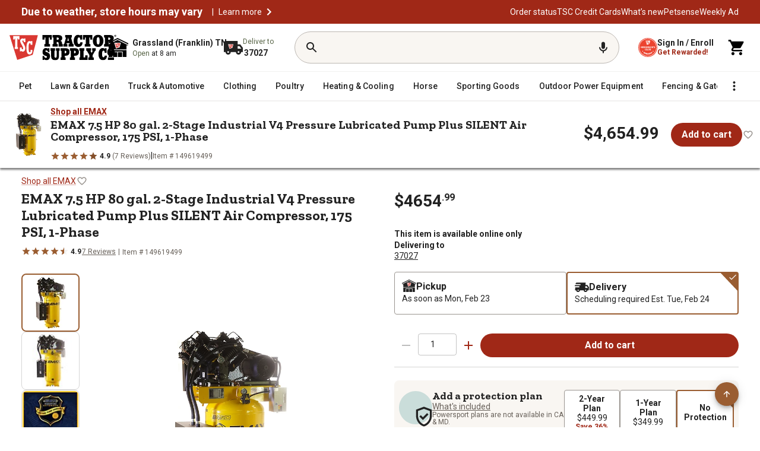

--- FILE ---
content_type: application/javascript
request_url: https://www.tractorsupply.com/EcMC/xk3T/nYI/plY/Ch1w/wiODprNScLGGwQG9/NF0eYBMRMgs/ZXhYEz/FAaCEB
body_size: 180928
content:
(function(){if(typeof Array.prototype.entries!=='function'){Object.defineProperty(Array.prototype,'entries',{value:function(){var index=0;const array=this;return {next:function(){if(index<array.length){return {value:[index,array[index++]],done:false};}else{return {done:true};}},[Symbol.iterator]:function(){return this;}};},writable:true,configurable:true});}}());(function(){xs();Lwx();APx();var Xm=function Xz(kZ,DU){var tP=Xz;while(kZ!=kq){switch(kZ){case SC:{var NO=lO[mk];var kg=Ih;if(zZ(kg,NO.length)){do{var hG=Ak(NO,kg);var SL=Ak(W3.CN,jg++);b3+=Xz(ZN,[jO(J5(Pk(hG),Pk(SL)),J5(hG,SL))]);kg++;}while(zZ(kg,NO.length));}kZ=nX;}break;case KE:{kZ+=P;j0=O3+YR*WL+CL*GL;xh=CU-WL+s3*O3*D3;Q5=CU*WL+D3*GL*YR;pR=s3*WL-xG+QU;}break;case Tx:{kZ=mf;Pd=Ck*CL*D3-YR+s3;tZ=s3*Ck-WL-D3+O3;RP=Ck*O3+CU*xG;lg=GL*CL*s3+WL-QU;L3=QU-s3*CL+GL*WL;IL=WL*xG+YR*GL-CU;wR=CL+O3+WL*SG;}break;case pA:{Am=CU*WL+YR*s3*SG;Ed=O3+CU+D3+SG*WL;zd=YR*WL+CU*CL;Rz=xG-YR+CU+Ck*D3;PG=SG+CL+QU+WL+O3;Gd=xG*O3*SG-QU;Js=Ck*O3-QU-CL*SG;kZ=Uf;FR=QU+O3+SG+YR*Ck;}break;case vX:{return N0;}break;case lX:{FZ=D3*CL*O3*CU-GL;bg=WL*YR*QU+O3+Ck;QO=SG-Ck+s3*YR*O3;MP=CU*D3*GL*xG-QU;g5=D3*xG*Ck-CL*QU;IG=O3*Ck+xG+YR;Qp=D3*xG*SG+Ck*CL;H0=QU+GL*O3*CL*xG;kZ-=rF;}break;case Pc:{hR=WL+s3*SG+QU+Ck;kZ=HE;JR=CL*Ck+O3*YR+SG;Ik=YR-D3+O3*s3*SG;Cz=QU*YR*Ck-O3-xG;wm=CL*YR*QU*O3;IO=CL*WL+QU-Ck-YR;}break;case fF:{hg=YR*WL-Ck+CU-D3;Fp=QU-s3+WL*GL+CU;jZ=Ck*D3*CU+WL-xG;lP=Ck*QU+SG*WL-CL;sp=D3*GL*s3+CL-WL;UU=WL*CU+QU+xG;Lh=D3*GL*s3-SG*YR;kZ+=qs;}break;case PN:{ER=SG+s3+WL*CL-xG;X5=GL*Ck+YR+s3*D3;LG=GL-WL+CU*D3*Ck;dP=Ck*O3-YR-SG-xG;gO=YR+CU*D3+xG*WL;vU=D3*s3*O3+CU-GL;RO=CU*GL*CL*s3-xG;rh=D3*WL+CL*Ck-s3;kZ+=SN;}break;case wE:{kZ-=wX;return Og;}break;case gE:{SO=QU+D3+O3+Ck*s3;F3=D3*WL+s3*SG+GL;kZ=Rq;Xh=WL*D3*QU+O3-YR;Eh=QU+s3*D3*O3+CU;dg=WL*SG-GL*QU*CU;EQ=D3+s3+SG+Ck*YR;}break;case Tc:{Mh=Ck-xG+QU-CU+WL;ZU=QU*s3+WL*O3+YR;zh=SG*xG*D3*GL+QU;kZ=d9;P5=QU*O3*YR*s3-CL;mg=xG*Ck*CL+WL*QU;}break;case T9:{cm=D3-GL+CU*O3;GU=YR*QU-xG+s3+D3;kZ-=V9;LZ=GL*CL-O3-D3+s3;L0=D3*s3+GL-SG+CU;UZ=D3+QU+SG*YR+Ck;}break;case zT:{while(zZ(tp,YQ.length)){mQ()[YQ[tp]]=Nd(qz(tp,mP))?function(){return zm.apply(this,[xT,arguments]);}:function(){var A0=YQ[tp];return function(rp,sP,F5,Yd){var Ad=W3.call(null,rp,Nd(Nd(QU)),F5,pp);mQ()[A0]=function(){return Ad;};return Ad;};}();++tp;}kZ-=jX;}break;case Y4:{vs=CU+YR*WL+Ck-QU;MQ=Ck-s3+WL*O3;kZ-=II;DG=O3*GL+xG*D3-QU;C3=GL+s3+WL*QU*YR;Pz=s3+O3*WL-YR-GL;Jk=QU-D3*GL+WL*O3;HP=GL*CL+WL-YR+xG;}break;case c7:{c3=s3-YR-D3+GL+WL;AQ=WL*CL+GL*D3;Wm=CL+Ck*s3+WL+O3;kZ=zC;Y3=WL*CL+SG+xG*s3;mU=D3*QU-CU+WL*SG;DR=YR*O3+CU*CL*SG;}break;case QA:{kZ+=x7;qQ=WL*SG-YR*CU-O3;t5=GL*WL-Ck-YR+xG;Mz=WL*GL-QU-Ck-D3;D0=Ck*O3+s3-CU-D3;xQ=O3*s3*CL-QU+D3;KR=O3+SG*GL*D3+WL;}break;case Sf:{HG=O3+SG*s3-GL-QU;v0=xG*QU*CL+D3*s3;IQ=SG*D3*CU-s3*xG;Cg=GL-CU+CL+YR*xG;z3=s3-SG+GL*CU-QU;sQ=O3+xG*s3*CU+QU;EP=QU*s3+GL-SG+CU;kZ+=jT;}break;case I4:{while(zZ(cp,Bp[S3[Ih]])){nh()[Bp[cp]]=Nd(qz(cp,QU))?function(){xk=[];Xz.call(this,v4,[Bp]);return '';}:function(){var ZO=Bp[cp];var gR=nh()[ZO];return function(mp,Op,IR,B5,f3,C0){if(Kk(arguments.length,Ih)){return gR;}var UR=m5(hX,[Nd(QU),Op,Nd(Nd({})),B5,r3,C0]);nh()[ZO]=function(){return UR;};return UR;};}();++cp;}kZ=kq;}break;case lT:{kZ=kN;Z5=CL*QU+Ck*SG*YR;kR=SG*Ck+xG-QU+O3;CR=SG*Ck+CL+O3;wk=D3+Ck*SG+YR;fm=CU+s3*O3-xG+WL;}break;case vc:{q0=xG*GL*Ck-O3*CU;LU=YR+CU+Ck*GL;XP=GL*D3*YR*CU*QU;RR=D3*Ck*xG-SG*YR;p0=QU-GL+O3*WL-xG;b5=YR+Ck*O3*xG*QU;Qz=xG*WL-O3-YR+GL;kZ=rI;}break;case EI:{kZ=lT;jm=WL+Ck+xG*s3+YR;sg=WL*O3-SG+Ck;Th=CL+YR*WL+Ck+O3;c0=WL*O3-SG-s3-YR;OZ=O3*CL+D3*CU*s3;E0=YR+O3*xG*D3-QU;sh=Ck+s3*O3*SG;XQ=Ck*xG*CU-YR*CL;}break;case s4:{X0=CL+SG-xG+s3*YR;kd=YR*xG-SG+s3+Ck;wh=GL+s3+O3-xG+CL;kZ+=kx;pp=O3+D3*CL+SG;}break;case mE:{for(var Fz=Ih;zZ(Fz,LP.length);++Fz){nD()[LP[Fz]]=Nd(qz(Fz,QU))?function(){return zm.apply(this,[x7,arguments]);}:function(){var kj=LP[Fz];return function(Vr,Av,RS){var CH=Fb(H8,Av,RS);nD()[kj]=function(){return CH;};return CH;};}();}kZ=kq;}break;case wN:{T1=[[QU,QU,QU,QU,QU,QU,QU,QU,QU,QU,QU,QU,QU],[g1(qM),LZ,g1(QU),g1(cm),W1,g1(SG),g1(O3),g1(SG),g1(mV),g1(QU),A6,g1(s3),g1(xG),g1(GL),g1(cm),Ck,g1(s3)],[],[],[],[],[],[],[g1(mP),YR,g1(QU)],[CL,g1(SG),QU,CL,g1(SG)],[g1(W1),g1(xG),CU,cm,g1(GL),YD,g1(xr),YD],[g1(Kj),YD,g1(xr)],[],[],[],[g1(z3),SG,g1(D3),YD,g1(D3),g1(CU)],[],[],[],[H8,g1(Db),g1(mP),YD,g1(xG)],[g1(YD),g1(YR),CU,g1(BD)],[],[],[],[SV,QU,g1(QU),g1(dV)],[Ih,g1(xr),BD],[m6,CL,g1(O3)],[Qr,g1(SG),g1(IB)]];kZ=kq;}break;case jX:{kZ=wE;var S8=Ih;while(zZ(S8,Ob.length)){var f1=Ak(Ob,S8);var v6=Ak(I8.pC,R1++);Og+=Xz(ZN,[jO(Pk(jO(f1,v6)),J5(f1,v6))]);S8++;}}break;case Zw:{kZ-=kA;nH=CU*Ck*GL+SG-CL;r6=QU+CU*xG+WL+GL;hW=WL+SG+CU*YR;Ln=CL*WL+Ck*D3+GL;Cj=SG*WL-s3+xG;z6=CU*xG*QU*WL+CL;}break;case WN:{QB=GL+QU+O3+Ck*CL;kZ=P;Ft=D3+WL+CU+Ck+GL;w1=SG+YR*O3+WL-QU;Rt=O3*s3+Ck*CU+D3;}break;case rI:{Or=Ck*O3+SG+YR;sD=O3*QU*WL+CL+Ck;PB=O3-Ck-D3+xG*WL;Yv=CU+GL*WL+s3-SG;kZ-=j9;}break;case Oc:{nY=WL*O3+QU-s3*D3;kZ=RC;cD=GL+WL*CL+xG*Ck;wM=WL*GL-s3*QU;xH=Ck*xG*CL-s3-O3;hY=YR*WL+Ck+s3*QU;x8=CU*WL*CL-QU-YR;}break;case Pf:{Mr=WL-GL+D3+O3+YR;DD=D3*CU-CL+s3*O3;EM=Ck+WL*CL-SG-GL;pY=QU+WL+O3*SG-xG;bV=WL*GL+Ck+YR*QU;rW=QU+D3*CL*Ck+O3;kZ=Mf;ZH=D3*WL-s3+CU;}break;case vF:{GL=D3*xG-YR*CU;Ck=D3+SG*xG+CU+GL;CL=xG+QU;WL=CL*xG*YR-SG+Ck;kZ-=Uq;Gv=Ck-QU+YR*WL;Ih=+[];}break;case Z:{var ml=DU[GI];var HB=DU[dc];kZ+=Gs;var Og=mD([],[]);var R1=KH(qz(HB,Cl[qz(Cl.length,QU)]),xr);var Ob=BY[ml];}break;case LN:{kZ+=kN;Ur=WL*D3+YR;OB=s3*CU*Ck-YR*D3;qD=xG+YR*O3*D3-WL;AM=D3*GL*s3-YR-xG;d8=QU*CL*WL+O3;XS=D3+O3+xG+GL*Ck;UB=WL*GL-SG-CL*D3;Ib=Ck+O3*CU+GL*WL;}break;case pN:{Jj=WL*GL-O3+Ck+CL;XM=Ck+SG*WL+CU;RD=WL*s3-GL*QU*SG;M1=D3*WL+CL*xG-QU;V6=Ck-s3*YR+O3*WL;lb=WL*D3+QU+YR+GL;vv=WL*D3+s3+GL*SG;kZ=Pq;}break;case M9:{kZ+=P7;xk=[xr,Qb,g1(CL),g1(nl),[Db],g1(mP),QU,YD,I6,g1(Db),W1,g1(O3),[xG],g1(CU),Kj,CL,QU,g1(xG),g1(YD),CU,YR,g1(CU),g1(cm),g1(D3),SG,Qb,g1(Db),xG,g1(O3),g1(GU),LZ,[CU],L0,g1(UZ),QU,O3,g1(GU),Kj,Db,g1(QU),Ih,g1(GL),g1(CU),xr,g1(YD),m6,g1(YD),g1(CU),g1(YR),Qb,g1(SG),xG,hV,g1(mP),cm,g1(O3),[xG],g1(QU),xr,g1(O3),g1(D3),YD,YR,g1(SG),g1(CU),QU,[D3],g1(m6),YR,GL,Ck,QU,g1(SG),GU,g1(GL),O3,g1(Qr),SH,HG,g1(xG),O3,g1(CL),g1(cm),YD,g1(v0),IQ,Cg,D3,CL,g1(mP),YD,m6,D3,g1(Db),O3,Db,g1(z3),m6,g1(xr),g1(sQ),H8,H8,g1(mP),W1,g1(mP),W1,g1(D3),g1(xG),CL,g1(EP),Db,QU,g1(mP),Ih,CU,z3,g1(z3),O3,mP,SG,g1(CU),g1(mP),g1(m6),[YR],SG,s3,g1(xG),g1(CL),g1(mP),BD,g1(I6),Qb,Db,g1(O3),g1(QU),g1(xG),g1(YR),GU,g1(GL),CU,g1(YD),cm,Ih,g1(YD),s3,g1(s3),g1(D3),D3,xG,g1(xG),mP,SG,g1(H8),[YR],g1(m6),GU,CL,SH,xr,[Ih],g1(YD),g1(GL),Qb,O3,g1(SG),g1(CU),xr,xG,GL,g1(YD),g1(SG),YR,g1(W1),SG,SG,CU,D3,g1(xr),Db,Ih,g1(CL),g1(En),Db,Ih,g1(CL),xG,g1(Pv),g1(mP),Ih,SG,g1(D3),xr,g1(nl),r3,g1(mP),QU,g1(SY),V8,g1(SG),g1(YD),g1(SG),g1(LZ),SH,g1(GL),CL,g1(CL),mP,[Ih],CU,g1(CU),g1(xG),g1(mP),GL,g1(s3),QU,g1(QU),g1(xr),Ck,[D3],Db,g1(CU),xG,g1(CL),g1(D3),Kj,g1(Kj),g1(QU),[mP],g1(JV),UD,Ih,g1(xG),xG,g1(GU),xG,g1(YD),cm,g1(CL),g1(xG),s3,g1(xr),g1(mP),xr,D3,g1(O3),g1(mP),xG,YD,QU,xG,g1(SG),g1(Db),mP,s3,g1(LZ),[GL],s3,YR,g1(QU),g1(X0),Kj,SH,xr,[Ih],CL,g1(SG),QU,CL,g1(SG),QU,CL,kd,GL,g1(V8),g1(GL),m6,g1(m6),g1(wh),pp,g1(YD),QU,s3,g1(D3),g1(QU),g1(CU),Kj,g1(JV),xr,D3,[O3],Kj,g1(CU),D3,g1(hV),Cg,g1(CL),xG,QU,YD,g1(r3),pp,xG,g1(hV),GM,g1(QU),g1(SG),QU,g1(QU),CL,QU,A6,g1(xG),g1(pp),Db,g1(xr),Db,g1(O3),cm,g1(Kj),D3,g1(mP),g1(QU),g1(CL),r3,Ih,g1(CL),g1(qM),Qb,Db,CL,g1(EP),cm,QU,Ih,YD,g1(CU),D3,g1(GM),pp,YR,g1(CU),g1(GL),g1(CL),cm,g1(En),CW,g1(SG),MM,GU,Qb,g1(V8),g1(JV),sQ,YR,g1(L0),CW,g1(SG),g1(CU),Tn,g1(Uv),SG,fl,g1(bW),g1(QU),g1(GL),g1(QU),CW,g1(SG),GL,[Db],xG,g1(mP),g1(QU),g1(Ov),z3,CU,hV,Ih,g1(xr),BD,g1(Wr),g1(cm),g1(CU),Kj,g1(YD),Kj,g1(cm),cm,g1(O3),g1(QU),SG,g1(O3),g1(Cg),Ck,xr,g1(YD),g1(YR),CU,cm,Al,g1(Pv),g1(Kj),YR,g1(CU),QU,GL,g1(Db),W1,g1(CU),g1(CU),Kj,g1(nl),j1,g1(D3),O3,[xG],g1(QU),g1(hV),FY,g1(vz),YD,YR,g1(LB),Qb,Db,g1(O3),QU,Ih,g1(QU),g1(CU),xr,[Ih],g1(xr),[mP],YR,mP,SG,g1(D3),W1,g1(Bl),SH,g1(GL),YD,g1(m6),Qb,g1(Kj),g1(xr),MM,g1(CL),g1(YR),GL,Ih,YR,g1(QU),[CU],Ih,BD,g1(W1),g1(xG),CU,cm,g1(GL),YD,g1(xr),YD,g1(Qb),Ih,CL,SG,s3,g1(cm),g1(SG),EP,g1(Db),GL,g1(D3),g1(CL),xr,g1(UD),V8,g1(Kj),s3,QU,g1(mP),SG,g1(D3),g1(Qb),[GL],YD,QU,SG,s3,g1(xG),g1(Kj),Qb,g1(xr),SG,g1(Bl),V8,g1(m6),CU,mP,CL,g1(mP),YR,g1(QU),Kj,D3,g1(GL),CL,g1(SG),Ih,g1(mP),g1(Db),Qb,g1(xr),SG,g1(xG),cm,g1(QU),xG,CU];}break;case bC:{c1=CU*Ck*CL*xG;kZ-=pA;W8=CU+WL+D3*Ck-SG;TD=WL*s3+QU+CU-Ck;Rv=WL*xG+CL+YR;xS=QU+YR-CU+WL*D3;Yl=xG-SG+D3*YR*GL;wH=SG+Ck*O3+CL-QU;C6=Ck-SG+O3+GL*WL;}break;case sI:{kZ+=tC;return Ir;}break;case B:{Yj=D3*s3*CL-YR-SG;MD=s3*Ck*xG-CL+D3;kZ+=ST;Vt=Ck*xG+O3*CL+GL;fH=CU-YR+D3+WL*QU;Kl=GL*WL-Ck+YR*QU;hM=GL*WL+s3*SG-YR;}break;case rq:{zB=D3+Ck+YR+SG*WL;kZ-=bT;qS=QU*s3*WL-O3-YR;JY=SG+O3*Ck*QU-GL;Hv=WL*YR+O3+D3+QU;cY=D3-O3+xG*WL+GL;pt=CL*SG*s3+WL-D3;G6=YR*O3+Ck*s3+GL;}break;case X9:{BD=s3*CU+CL;En=D3*YR-CU+s3+CL;kZ=s4;Pv=GL+D3*O3-CU-YR;r3=CU*SG+CL*D3+YR;SY=CU-O3+Ck+GL;V8=QU-s3+CL+D3*O3;JV=xG-D3*QU+GL*CL;UD=D3+GL-SG+Ck+QU;}break;case xF:{Vz=WL*xG+GL+SG+CU;Ht=YR*GL+D3*WL-s3;ql=YR+SG*s3*O3;Oj=D3+CL*WL+s3+Ck;NV=SG+WL*CU+GL+QU;Pn=xG*QU*s3+CL*WL;tt=SG*YR*O3+WL*CU;kZ-=rX;x6=WL*O3+SG+xG+Ck;}break;case H4:{Xn=YR+WL*CL+GL+Ck;CS=xG*YR*CL*s3;KV=D3+YR*Ck*CU-O3;zH=O3+Ck*s3-YR-D3;ID=O3*GL+WL+Ck+CU;kZ=O4;Mt=WL*GL-YR-QU-O3;}break;case fx:{RH=GL*Ck+CU+WL*xG;kZ-=kw;LM=xG+YR+WL+CL*GL;Yt=Ck+WL+GL+QU+xG;dj=GL+WL+xG*CU+Ck;bv=CL+YR*xG*O3+QU;}break;case GT:{QY=WL*CU*SG+GL-Ck;gY=O3+WL*D3+Ck*CL;wY=CU*GL*Ck-D3+WL;xD=O3*WL+D3-YR+CL;xt=CL+xG+WL*CU-QU;l6=Ck*CU*O3-GL*D3;kZ+=FN;}break;case z7:{t8=GL+D3+s3*O3*xG;CB=CU+O3-D3+Ck*s3;d1=s3*O3*GL+QU;nV=O3*WL+Ck-SG+YR;j6=GL*D3*O3-YR+Ck;pH=D3*GL*SG+CL-QU;kZ+=Vs;}break;case DA:{Jv=s3+GL*CU*O3*SG;vV=GL+QU+D3+O3*WL;HD=WL*YR+D3-CL+GL;kW=SG*Ck*CL-GL;WW=xG+WL*SG-Ck+O3;nj=Ck*s3+WL+D3-GL;kZ+=XC;Nv=SG+YR+D3*Ck-s3;}break;case lI:{Qb=YR+GL+O3-CL;nl=YR-CL+D3*SG+s3;Db=QU*s3+CU*SG-O3;kZ+=Oc;mP=s3-CL-CU+D3;YD=SG*YR-xG*D3+CL;I6=D3+Ck-QU-CL+O3;W1=D3*CL-xG-SG-CU;Kj=CU+D3-SG+s3+QU;}break;case F4:{kZ=kq;while(zZ(fD,Zb.length)){pW()[Zb[fD]]=Nd(qz(fD,D3))?function(){return zm.apply(this,[wN,arguments]);}:function(){var Br=Zb[fD];return function(ZW,Dz){var kB=I8.call(null,ZW,Dz);pW()[Br]=function(){return kB;};return kB;};}();++fD;}}break;case X7:{pr=s3*xG*CU+CL;BH=s3*SG+Ck-xG+QU;P1=xG*Ck*YR-s3;kZ+=VC;b6=QU+Ck+s3+SG*WL;Tt=Ck*YR+WL;}break;case HE:{Sj=O3-s3-xG+WL*GL;Vb=D3*xG*GL*SG;OD=YR*s3*O3-D3;kZ+=zc;TH=QU+WL+D3*O3*GL;fV=GL*WL+YR-QU-CU;lv=GL*WL-CL+SG;J6=CL*WL+YR*Ck*CU;BW=SG*s3*GL+Ck-O3;}break;case O4:{kZ=cf;A1=D3*Ck+WL*xG+SG;pD=O3+GL-Ck+D3*WL;ll=GL+O3*WL+CL;Jb=O3+GL+s3*Ck*CU;N8=CU+YR+CL*D3*Ck;Xv=SG*O3*D3*QU-CL;}break;case mC:{j1=s3+Ck+xG-GL+CU;FY=CL+Ck+xG*YR;vz=D3*O3-YR-xG-s3;LB=O3+SG*QU*CL-xG;Bl=QU+CU-xG+SG*D3;dV=D3*O3+s3-QU;kZ=AI;r8=Ck-xG+D3*s3-QU;}break;case nX:{return b3;}break;case mf:{qH=xG*SG*Ck-QU-GL;s6=WL*SG+D3+GL+s3;xM=WL*YR-GL-s3;kZ=pN;vM=Ck*O3-CL*s3+xG;}break;case S:{VM=QU+GL*SG*s3+WL;kZ+=nE;nt=GL*CU+Ck+CL*WL;zv=O3*WL-QU-SG-D3;Dv=s3*YR+D3*WL+CU;Gt=SG*YR+Ck*s3+WL;}break;case qF:{kZ+=PF;NW=xG*O3+SG*WL+CL;Zj=GL*Ck*xG-SG*D3;mv=D3*WL+CL*GL*QU;Xt=s3+Ck*xG*GL+QU;}break;case MF:{Iv=O3*WL-GL+QU-YR;fM=s3*Ck+QU+CL*SG;xj=CU+O3+WL*GL;kZ-=mE;BB=CL+SG*WL+O3+D3;Zr=O3*WL+YR*GL-s3;nv=s3+YR+WL*GL*QU;gV=CU*CL*WL+D3-Ck;Lj=YR+GL*xG*D3*SG;}break;case qw:{Ct=WL*O3-D3-s3;Sv=CU+WL*CL-YR+D3;gt=CU*SG+s3+YR*WL;kZ=H4;pB=YR+WL*CU*CL+GL;mW=WL*xG+D3-QU-CL;T8=WL*GL+SG+CU+s3;jl=YR+CL+WL*CU-QU;}break;case wI:{GY=SG-CL+s3*GL*D3;YH=O3+CU*s3*Ck+WL;kZ=Oc;lD=D3*WL-QU+xG+YR;Ot=GL*WL-SG*xG-CL;}break;case z4:{kZ-=jE;mB=D3*O3*xG*YR-WL;Rj=SG+GL*CU*xG*D3;tH=SG*GL-s3+Ck*O3;mH=QU*GL+WL+Ck*D3;B8=D3-s3*SG+O3*Ck;rV=D3*WL-GL*YR+xG;QM=QU*WL*O3+YR*xG;DB=CU+s3+SG*Ck*CL;}break;case V9:{var LP=DU[GI];kZ=mE;Fv(LP[Ih]);}break;case A7:{ND=D3+Ck*CL*SG*QU;Un=xG+WL*QU*YR;kZ-=ZN;hl=D3*WL-s3-SG;YB=YR+GL*xG*Ck-SG;}break;case SA:{tl=Ck*SG*xG+s3-O3;Qj=WL*CL*CU+O3*GL;Ol=WL+D3*YR-Ck-QU;kZ-=TI;C1=O3+WL+xG-YR+CL;DW=SG+WL+O3*YR*CL;}break;case gC:{PM=s3*WL-QU+xG-D3;jj=xG*Ck*YR-SG-GL;UV=WL+D3*GL+SG-s3;kZ+=CE;sr=s3-CL*D3+WL*O3;sl=D3*Ck+SG*GL-CU;TB=sQ-UV-Kj+sr+sl;}break;case rx:{HV=GL*WL-O3-D3+YR;ft=SG+Ck-xG+WL*GL;kv=O3*s3-xG+YR*CL;kZ=PN;zt=YR*WL-xG+SG;Ut=YR+D3+WL*O3-Ck;mn=xG+O3+GL*WL-Ck;}break;case ET:{PV=xG+Ck*D3+SG-QU;CM=s3*WL-CL-YR*D3;lB=xG*WL+QU+Ck*YR;kM=D3*CL-O3-s3+WL;kZ-=cX;l1=YR*CL*D3*SG-WL;}break;case q:{gv=s3*Ck-O3;wn=xG-O3+s3*GL*CL;Sn=O3*CL*s3-D3+QU;Lt=O3*WL+CL+SG*QU;fW=CU-SG+Ck*QU*D3;vb=SG-s3+O3*D3*YR;kZ=kq;}break;case YI:{r1=WL+Ck*GL-YR*xG;E8=Ck*D3*xG+QU;gn=CU*Ck+WL+D3-GL;kZ=EE;wS=SG*WL+YR*CL;}break;case JC:{E6=CL+D3+Ck*s3+WL;Z1=O3*Ck-D3+GL-xG;kZ=Dq;AS=QU*YR+GL*D3*s3;UH=s3*O3+SG+D3*WL;}break;case K7:{OW=Ck*s3-GL+WL+O3;QD=s3+xG+SG*WL-YR;kZ=px;Yr=WL*GL-YR-O3;CV=s3*QU*GL+YR;dv=SG+s3-QU+WL*YR;F6=CU*WL*xG+Ck*s3;}break;case VF:{kZ+=UE;DY=CL+s3*D3*GL+O3;OS=WL+GL*xG*D3+CU;Cn=GL*WL+Ck+CL*CU;JH=YR+Ck*SG+O3*WL;bj=YR*Ck*CL-SG*O3;J1=WL*QU+O3*GL*CU;dM=GL*WL+O3*SG;Nb=QU*YR*SG+xG*WL;}break;case gA:{dS=SG*D3*s3+WL*YR;kZ-=CA;vr=CU*WL*xG-GL*QU;G8=Ck*xG*GL-CL*s3;H1=O3-xG*QU+GL*WL;}break;case Fc:{kZ=Pf;A8=QU*YR*WL-Ck+s3;rb=QU-SG+O3*WL-YR;Z6=s3*D3+WL*QU+YR;wb=SG-Ck+D3*WL+xG;p6=s3*SG-CU+GL*YR;lM=GL*WL+xG+YR;}break;case jc:{n1=YR+WL*O3+GL*s3;kZ=g9;VW=CL+WL*O3-D3-YR;lt=GL*WL+D3*xG-YR;gb=O3*WL-CU*Ck+xG;w6=s3*Ck+CU-D3-QU;}break;case G4:{ht=D3+O3*CU*s3-CL;X6=s3*xG*CU*GL+SG;U6=GL*WL-YR-O3-CL;kZ+=tF;Bz=Ck-s3+CU*GL*O3;Qv=D3*CU*s3+Ck-SG;IS=xG+O3+GL*SG*s3;}break;case pF:{var qB=KH(qz(q8,Cl[qz(Cl.length,QU)]),CW);var st=mt[D8];kZ+=c4;var WB=Ih;}break;case rF:{Vn=xG*WL-Ck-CL-CU;At=CL*Ck+s3*CU+O3;ES=WL+QU+CU*SG*YR;vW=s3*CU*D3*YR-CL;MW=O3*GL*SG-QU;kZ-=UN;kn=WL+SG+D3*YR*s3;}break;case Gf:{Q1=CU*WL*CL+YR*O3;JW=WL*GL-QU+O3*s3;kZ+=SC;Vl=CU*D3*Ck-O3*GL;YY=WL*O3+SG*s3-xG;Yn=SG*Ck+xG+CU;hn=CU*O3*YR*s3*QU;B6=s3*O3*GL-D3;pn=CU+YR*O3*GL;}break;case qC:{gr=WL*SG+D3+xG-O3;GS=D3+O3*Ck+s3*CL;HH=WL-xG-GL+Ck*s3;kZ-=bI;ZV=WL*SG+CU+O3*QU;mM=s3+WL*GL-CU+xG;Nr=xG+WL+Ck*CL-s3;}break;case P:{nn=s3*CU*O3-YR;Wj=CU*O3*GL+D3+CL;jH=SG+O3+s3+WL+Ck;kZ=vf;xY=D3*O3*YR+xG*CU;}break;case LI:{kZ-=fF;if(zZ(WB,st.length)){do{var TM=Ak(st,WB);var fv=Ak(Il.N7,qB++);Ir+=Xz(ZN,[jO(Pk(jO(TM,fv)),J5(TM,fv))]);WB++;}while(zZ(WB,st.length));}}break;case Ix:{Sz=Ck-SG-D3+WL*O3;kZ=Tc;Wv=O3+Ck+WL+QU;HW=YR*s3*SG+D3;LY=WL+O3*CU*Ck-xG;LS=D3*WL-SG-Ck*GL;XY=CU*Ck+GL*SG*CL;Hb=GL*WL-QU+Ck+s3;qn=CU*CL+GL*s3*QU;}break;case Ys:{s3=CU-D3+GL+YR;H8=s3-YR-xG+Ck+CL;O3=D3+SG-CL*QU;g8=WL+s3+O3*SG-GL;kZ=lI;Y8=Ck*SG-O3*xG-CL;xb=CU-xG+GL*D3;xr=CL*SG-CU-QU;}break;case wF:{nW=O3*WL+CL*YR;kb=WL+O3*GL*CU*xG;IY=QU-xG*GL+YR*WL;MH=WL+GL*CU-SG;jV=SG-s3+GL+WL*O3;DM=CU*SG*YR*GL-s3;kZ-=Rf;nb=WL*GL+CL+YR+s3;}break;case Fq:{KD=YR*WL+GL*s3-O3;kZ+=rw;hb=s3*QU*D3*O3-CU;Gj=Ck*GL+CL-YR*O3;TV=s3*CU+WL+Ck*O3;rn=WL*YR+Ck*SG-QU;Pj=WL*CL+O3*D3*SG;D1=xG+s3*D3*GL;}break;case c4:{Nj=WL*YR-GL-xG;Uj=CL*WL+GL*s3-Ck;Ej=WL*SG-QU-CL;xW=O3+xG*YR+Ck*D3;kZ=fF;rr=CU*s3+SG*WL*QU;Rb=WL*CU*CL-SG*s3;}break;case hF:{var Q8=DU[GI];I8=function(Mj,cr){return Xz.apply(this,[Z,arguments]);};kZ=kq;return DH(Q8);}break;case If:{Ab=s3*YR*CU*D3-O3;O8=s3*CU*SG*GL-YR;zY=CL*CU*WL+O3+YR;Sl=WL*O3+Ck;gS=WL+CU*D3*O3*YR;kZ=LN;jb=WL*O3-SG-D3*YR;}break;case TX:{jW=D3+WL+SG*GL*O3;S6=Ck*YR-s3-D3+SG;bH=s3*Ck*CU+SG-QU;hr=CU*xG*WL-D3*SG;dY=WL+GL*O3*SG-Ck;Gl=GL*WL+xG-Ck+D3;VB=CL*WL-xG-Ck-O3;Ml=Ck*s3+WL+D3-SG;kZ=BA;}break;case FT:{SD=WL*GL-Ck-QU-O3;N1=GL*O3*s3-Ck-CL;B1=D3*WL+YR*QU*s3;S1=CL*WL+O3-Ck*xG;kZ=XT;}break;case kN:{jr=QU+SG*WL-xG-D3;Aj=CU*SG*xG*YR;q6=Ck*CU+O3+WL+D3;FV=YR+O3*s3-xG+WL;rj=xG*YR*GL*CL+O3;kZ+=n7;}break;case KI:{W6=D3*O3+CL*SG-GL;Wt=CL*O3+QU-SG+Ck;Mv=YR*SG-s3+Ck;kZ=JE;n8=O3+s3-SG+Ck;}break;case JE:{Kr=O3*s3-xG+SG+D3;F1=Ck*xG+YR-CL*D3;ct=GL-SG+CL*D3*s3;Nt=WL*xG-QU-O3-CU;mV=Ck-YR+SG*xG;tY=QU+D3*O3*s3-GL;s8=Ck+WL+O3+CU-D3;kZ=X7;F8=SG*WL-CL+YR*s3;}break;case hq:{kD=QU-xG+D3*WL;XH=O3+Ck*GL-WL-xG;kH=GL*D3*s3+xG-CL;kZ=hx;OH=D3+CU+xG*s3*GL;lH=s3+Ck*D3+O3+GL;Ev=Ck-YR+GL*WL-SG;}break;case zs:{p1=YR*GL*s3-QU+Ck;IM=GL*WL-CL+D3*s3;kZ=FT;P8=O3*WL-CL-CU-s3;ED=s3+SG*WL-CL;PD=CL*WL+xG+GL*D3;}break;case AC:{jt=O3+s3*GL*YR+QU;Mn=GL*WL-SG-CU*O3;vl=O3+SG+WL+s3*GL;kV=Ck*CL*SG;MB=YR+O3+s3*CL*GL;kZ-=NC;xv=QU+YR*O3*s3-D3;}break;case Ew:{Jn=SG+YR*Ck+CU*O3;n6=SG-s3+Ck+WL*D3;b1=xG*CL-D3+s3*Ck;P6=O3*WL+CU-GL+QU;Fn=D3*WL-GL+s3;kZ+=jx;mb=GL*WL-CL-Ck*s3;}break;case wT:{Dl=GL+WL*O3-CL+YR;kZ=jw;Fl=GL+CU*s3*Ck-O3;bl=GL*CL*O3*CU+s3;FS=YR+D3*CU*CL*O3;Zl=WL*s3-GL*CL-SG;Nl=GL+Ck*SG*CL-D3;}break;case XC:{RW=SG*WL-O3-GL;Jr=SG-Ck+WL*D3+CL;Rr=SG*YR*D3+GL-O3;Y6=CU+WL*s3-YR;kZ=Zc;}break;case PC:{wv=CL*CU-Ck+WL*s3;Kn=D3+GL*WL+s3*YR;qr=GL*YR+WL*D3-O3;IH=s3*WL-Ck+QU+YR;kZ-=C4;NS=xG*WL-O3*D3+s3;}break;case bc:{J8=CL+Ck*YR+SG*O3;sn=WL*D3*QU-YR+SG;XB=SG*CU*WL-GL+QU;Zv=YR-CU+O3*GL*SG;AY=GL*QU*SG*D3+Ck;Yz=QU+Ck+CL*WL-xG;kZ+=dc;DV=QU*SG*WL-D3*xG;}break;case Pq:{lV=QU+WL*xG-CU*GL;dn=GL*Ck+O3*D3+s3;UM=QU*WL*GL-CL-O3;kZ=z7;N6=CU-SG+WL*O3;G1=CL*Ck*CU-SG*s3;vj=YR*WL-Ck-SG+GL;}break;case px:{Zt=D3+WL*s3-O3-GL;VD=CU-YR+SG*WL-D3;kZ+=tx;lj=WL*GL-O3*Ck-QU;cV=xG*D3*s3+SG*YR;An=QU*WL*D3-YR+xG;sv=s3*CL*CU*GL-SG;}break;case v4:{var Bp=DU[GI];var cp=Ih;kZ+=fT;}break;case Qq:{kZ+=PN;US=GL+WL*SG+xG+YR;j8=D3+s3*WL+xG-Ck;EY=O3*WL+D3+QU-CU;Kv=WL*s3-xG*D3-QU;Bn=GL*Ck+CL-D3;PW=D3-GL+xG+WL*CU;}break;case QN:{Tb=SG+WL*YR+O3+CU;Fr=s3*WL-Ck+D3-CU;sB=s3*GL-QU+xG*WL;kZ-=S7;bD=O3*Ck*xG-WL-CU;c6=WL+D3*s3*YR+QU;}break;case r9:{z8=GL*O3+xG*QU*SG;El=CU+O3+Ck+GL*YR;K1=YR*Ck+WL*SG-s3;hS=WL*YR-xG*GL;XW=CL-O3+D3*WL+Ck;kZ=kw;dW=YR*GL*SG+QU-CL;WH=YR*O3-GL+D3*WL;}break;case ZT:{qY=s3*GL-CL+D3;rM=s3+SG*GL+YR+Ck;cl=CL*Ck+WL+CU*O3;mj=GL*WL+s3*O3-D3;jB=Ck+GL+WL*SG+QU;kZ-=m4;}break;case VI:{kZ+=cA;return [g1(Db),g1(xG),GL,g1(xG),xr,QU,D3,O3,g1(Qb),g1(GU),SH,g1(mP),QU,[s3],QU,g1(Qb),CU,O3,g1(LZ),LB,GL,V8,g1(Kj),Ih,g1(QU),YD,g1(Kj),YR,g1(CU),Q6,g1(LB),GL,g1(Db),W1,g1(CU),GL,g1(CL),g1(QU),g1(GL),Kj,s3,g1(Q6),mP,mP,g1(LB),Ck,g1(CU),CU,g1(xG),vz,s3,g1(xG),g1(CU),g1(O3),g1(sQ),tj,Qb,O3,CU,SG,g1(Kj),g1(sQ),SY,Ck,cm,g1(O3),GL,g1(SG),QU,g1(Al),En,Qb,g1(CL),W1,g1(W1),YD,g1(CU),g1(cm),g1(QU),g1(Q6),GL,g1(mP),Cg,g1(CL),Kj,g1(Cg),z3,xr,g1(m6),fj,g1(QU),g1(YR),SG,YR,g1(Kj),YD,g1(kd),pp,Db,g1(cm),xr,QU,g1(cm),g1(rD),[GL],QU,[GL],YR,g1(W1),SG,mP,QU,g1(Qb),xr,CU,Kj,g1(D3),g1(mP),xr,[O3],g1(SV),O3,Bv,g1(CU),Kj,g1(Qr),GL,z3,SY,Db,g1(QU),YR,g1(Kj),GL,YR,g1(Cg),W1,SG,g1(s3),mP,O3,g1(IB),GM,g1(GM),GM,g1(V8),Ih,g1(GL),rD,LZ,g1(p8),GM,W1,g1(SV),H6,g1(fj),NM,g1(Qr),z3,g1(LZ),rD,g1(QU),Qb,g1(YD),Qb,g1(mP),YD,g1(xr),g1(sQ),W6,Db,g1(mP),QU,g1(GL),QU,g1(CU),QU,W1,g1(SV),Wt,g1(QU),Ck,GL,g1(xG),g1(CL),GL,YR,g1(Cg),W1,g1(SG),EP,g1(Db),z3,Kj,g1(GL),Ih,g1(z3),Kj,YD,QU,g1(s3),YR,g1(QU),g1(SH),Cg,s3,QU,QU,g1(QU),g1(CL),CU,xG,mP,[QU],xG,YR,g1(YD),g1(Db),[Qb],g1(CU),Kj,g1(m6),m6,g1(Kj),D3,g1(D3),O3,g1(O3),Kj,g1(CU),D3,g1(D3),W1,g1(SY),IQ,g1(GL),g1(qM),SH,g1(xG),QU,g1(mP),YD,CU,SG,mP,g1(xr),YD,YR,g1(Kj),g1(QU),Ih,Ck,W1,YR,g1(mP),g1(mP),g1(Q6),I6,[mP],Qb,g1(SG),xG,Kj,Ih,g1(CL),YD,g1(V8),nl,g1(D3),g1(mP),g1(GL),SG,Cg,Qb,g1(Kj),g1(xr),[Q6],g1(LZ),pp,xG,g1(SG),g1(Db),Qb,[Ih],QU,QU,QU,QU,QU,QU,QU,QU,QU,QU,QU,QU,D3,[Ih],QU,QU,QU,QU,QU,QU,QU,QU,QU,QU,QU,QU,g1(NM),QU,QU,QU,QU,QU,QU,QU,QU,QU,g1(cm),CL,cm,Ck,xr,[GU],SH,SG,[O3],g1(pp),hV,g1(xr),GL,YR,QU,xr,[GU],BD,O3,CU,xG,D3,g1(YD),g1(D3),EP,g1(xr),Qb,g1(Kj),xG,g1(cm),xG,SG,SG,g1(D3),g1(Qb),xr,g1(mP),g1(CU),Kj,QU,z3,g1(m6),g1(xr),YD,g1(s3),mP,g1(CU),g1(Kj),YR,g1(CU),g1(xG),s3,GL,g1(xG),CU,YR,g1(CU),g1(cm),g1(QU),mP,O3,g1(GL),g1(QU),g1(SH),Cg,SG,g1(GL),g1(SG),YR,g1(W1),SG,g1(xG),GL,g1(s3),g1(SG),YR,g1(W1),SG,g1(SG),g1(CU),YD,g1(mP),CU,D3,HG,xG,mP,g1(xb),kd,g1(CU),Kj,g1(m6),xr,g1(Kj),xr,g1(xr),Db,YR,g1(GM),Mv,SG,g1(GL),g1(mP),g1(IQ),YR,g1(H8),GU,YD,g1(SG),D3,SG,g1(GL),g1(mP),Qb,[O3],g1(BD),Qb,g1(CL),W1,g1(CL),g1(n8),pp,g1(YD),QU,s3,g1(D3),g1(QU),g1(W1),g1(xG),g1(MM),SG,YR,Qb,GL,g1(s3),QU,YD,g1(YD),YD,SG,CU,SG,g1(QU),g1(SG),CU,g1(Kj),QU,g1(CU),mP,g1(GL),g1(EP),H8,g1(mP),YR,g1(Db),g1(xG),cm,g1(s3),s3,g1(JV),Cg,g1(mP),Ih,g1(CU),SG,g1(JV),LB,W1,g1(mP),Kj,Ih,g1(Bl),wh,SG,QU,xG,g1(wh),Kj,YD,QU,g1(s3),YR,g1(QU),CU,mP,g1(CL),g1(YD),s3,g1(s3),g1(D3),D3,xG,g1(xG),mP,SG,[Kj],g1(W1),g1(xG),g1(MM),SG,s3,Kj,GL,g1(s3),mP,xG,g1(CU),mP,Ih,g1(D3),g1(QU),g1(GU),BD,g1(D3),YD,YR,g1(SG),g1(CU),g1(Db),s3,g1(xG),O3,g1(CU),Kj,g1(JV),[Q6],s3,YR,g1(QU),g1(V8),SH,xr,g1(mP),YD,g1(xr),g1(Bl),j1,mP,g1(QU),g1(xG),g1(mP),g1(CL),s3,g1(YR),YD,CL,g1(CL),CU,g1(CU),g1(xG),g1(mP),GL,g1(s3),QU,g1(QU),g1(mP),EP,g1(CL),D3,g1(O3),Ih,BD,[s3],g1(Qb),GU,g1(EP),Kj,g1(GL),D3,CL,g1(m6),D3,O3,vz,O3,g1(m6),mP,g1(xG),g1(SG),g1(Tn),dV,Qb,Ih,g1(Kj),O3,xG,CL,g1(Qr),[MM],Tn,QU,cm,QU,g1(CU),xG,g1(W1),xr,QU,g1(xG),g1(YD),g1(sQ),[BD],rD,mP,[mP],QU,s3,g1(D3),g1(sQ),bW,SG,SG,QU,g1(Qb),YD,g1(mP),CU,g1(FY),g1(SY),Bv,vz,g1(SV),IB,xG,g1(cm),QU,YD,g1(v0),[MM],X0,xG,g1(sQ),bW,mP,[mP],QU,s3,g1(D3),g1(Pv),g1(Db),[BD],GM,xr,[LB],g1(Kr),IB,g1(YD),O3,g1(SG),g1(CU),xr,g1(QU),g1(p8),F1,O3,g1(CU),QU,g1(Qr),fj,g1(D3),m6,g1(xr),g1(sQ),dV,g1(dV),Ov,g1(O3),[Qb],g1(xb),Ov,mP,[mP],Qb,g1(SG),xG,g1(m6),g1(Mv),QU,g1(GL),F1,g1(O3),Kj,g1(Db),D3,g1(mP),g1(En),g1(CU),Kj,g1(Ck),Ck,g1(SG),xG,g1(xr),YR,g1(CU),g1(EP),MM,g1(Db),g1(xG),Qb,g1(Kj),cm,Db,g1(QU),g1(mP),g1(CU),Qb,g1(YD),O3,CU,D3,g1(xr),YR,xG,g1(YD),s3,g1(s3),g1(D3),D3,xG,g1(xG),mP,SG,[Kj],g1(YD),Db,CL,g1(EP),cm,QU,g1(Cg),s3,s3,g1(YR),g1(LB),Bl,g1(Db),O3,xr,g1(xr),GL,YR,g1(IQ),Cg,CL,g1(CL),mP,g1(tj),j1,YR,g1(CU),g1(O3),Kj,g1(CU),g1(GL),g1(YR),g1(SH),GM,g1(QU),g1(SG),QU,g1(QU),CL,QU,Ck,SG,g1(mP),g1(xG),xG,g1(YR),g1(CU),Qb,[O3],GU,g1(QU),g1(SG),g1(Db),Db,g1(CU),xG,g1(CL),g1(D3),Kj,g1(Kj),Db,g1(QU),g1(O3),xG,GL,g1(SG),g1(Cg),xr,W1,Ih,CL,g1(O3),xG,g1(cm),g1(YD),cm,g1(CL),g1(xG),s3,g1(xr),g1(QU),g1(m6),Ck,CL,[O3],SG,g1(D3),g1(xG),g1(YR),CU,g1(O3),Kj,g1(Qb),g1(z3),Q6,GU,g1(QU),YR,g1(SG),YR,g1(W1),SG,mP,QU,g1(Qb),xr,CU,QU,g1(QU),g1(CL),CU,xG,mP,[QU],xG,YR,g1(YD),g1(qM),hV,[LB],QU,g1(SG),xG,g1(xr),YR,g1(CU)];}break;case rs:{kZ=YA;jv=D3*WL-xG-s3+GL;EW=YR*WL-GL*Ck*QU;NY=QU*WL*D3+CU+Ck;Ql=s3*D3+O3*Ck*CU;gW=QU+xG*SG*CU*Ck;cH=QU*D3+WL*xG*CU;}break;case mx:{Gn=s3*YR*D3+Ck+CU;fr=GL+WL*O3*QU-Ck;kZ-=Nc;zl=WL+CL*O3*D3+SG;SB=GL*SG+WL*CL-O3;EV=xG*YR*Ck-CU-WL;}break;case Vf:{Xj=O3*WL+YR*GL;Gb=CU*QU+GL*WL+s3;AV=WL*SG+GL+O3-CL;dl=Ck+xG*O3*GL-CU;kZ=xF;Er=WL*s3-O3*Ck*CU;m1=WL*CU+GL*xG-QU;}break;case d7:{Uv=QU-YR+CL*s3*CU;fl=xG*CL+s3*YR-CU;bW=s3+xG*Ck-GL*CL;Ov=s3-CL+YR*GL-QU;Wr=D3+CU*xG+O3*GL;kZ-=DC;Al=D3*QU*s3+CL+YR;}break;case Bw:{GW=WL+Ck-QU-CL+D3;Zn=WL+O3+s3*xG+QU;zM=WL*O3-Ck-D3+QU;kZ=gC;LW=QU+xG+s3+WL*CL;LV=CL*QU*O3*Ck-WL;}break;case NA:{b8=QU+CL*WL+SG+GL;Yb=D3*O3+YR*WL+CU;ln=CU*CL+s3*YR*GL;KW=GL*WL+Ck-s3-SG;GD=WL-QU+O3*Ck-s3;kZ-=V4;cS=O3+GL*s3*QU+WL;kt=WL*CL*CU-GL-xG;}break;case kf:{nr=YR*WL+s3+CL-O3;NH=s3*xG-O3+Ck*GL;MY=CL+s3*O3*SG+xG;Pt=Ck*SG-xG+WL*D3;wD=SG*CL+O3*Ck+xG;vD=GL*Ck-QU-YR*xG;kZ-=V4;}break;case MN:{Xb=WL+O3+GL+QU+YR;Sr=SG*D3*QU*O3;kZ-=C4;bb=s3+CL+SG*Ck*xG;hB=Ck-CL*xG+SG+WL;RM=D3+YR*SG*CL;}break;case g9:{St=O3-Ck+WL*GL-SG;Ub=D3+CL*CU*QU*Ck;dH=GL*WL-D3*Ck;k6=s3*YR*D3+SG-CL;kZ+=tX;}break;case hx:{Kb=GL*SG-O3+YR*Ck;tb=WL*O3-s3-xG*GL;kZ=LA;nB=CL+YR*SG*D3*CU;BV=Ck+D3*WL+xG+GL;}break;case Is:{GM=SG+O3-CL+Ck+s3;A6=YR*s3+D3-GL;kZ=d7;qM=D3*CL+O3-GL+xG;CW=GL+xG+s3+QU;MM=CU+SG+GL+O3+xG;Tn=Ck*CU-YR+O3;}break;case Bc:{kZ+=CI;PH=QU-YR+GL+WL*D3;OM=WL*YR+SG+O3;Lr=WL*YR-xG-s3*CL;hj=CU+D3+SG+Ck+WL;cb=xG*CL*O3*YR+D3;C8=Ck*D3*O3-GL*WL;}break;case qx:{var pM=DU[GI];W3=function(Ul,qW,zW,IW){return Xz.apply(this,[g4,arguments]);};return gM(pM);}break;case cf:{GB=WL*D3-GL-s3-xG;SM=SG*Ck*CL+GL+s3;cn=xG+WL*D3*QU+YR;kZ=gA;HY=CU*Ck*s3-YR;tM=CL*Ck*xG-O3+WL;nM=D3+O3+YR*Ck+SG;}break;case J7:{Vv=Ck+D3*QU*GL*YR;kZ+=rE;Hl=WL*xG-SG-D3;RY=GL*xG*O3-CL+SG;Bt=CL*CU*SG*GL;tn=WL*O3-s3+GL*CL;LD=xG+D3*CL*QU*Ck;m8=WL*YR-CU*D3+O3;KB=WL*GL+QU-s3*xG;}break;case CF:{gB=xG*YR*Ck+CU;T6=s3-CU+CL+WL*D3;YW=s3-YR+Ck*CU*SG;O6=CU*GL+Ck*s3+QU;cj=SG*YR*Ck+xG-GL;kZ-=S;RB=Ck*D3-SG*QU-CU;}break;case V4:{PS=WL*YR-xG*SG;tV=xG+SG*O3+WL*CL;ZB=s3*CU*D3*CL-YR;AD=GL*Ck+CL+s3+YR;kZ=UC;QH=WL-CU+QU+SG*Ck;}break;case RC:{CY=GL*YR+QU+SG*WL;bY=WL*D3-GL*O3;kZ+=mC;VV=O3*WL-Ck;cM=YR+s3*WL-CL*Ck;E1=CU*Ck*s3+CL-GL;Et=Ck*SG*CL-YR-QU;Tj=CU+O3*xG+D3*WL;}break;case tN:{kZ=Mx;kY=Ck+D3+WL*O3-SG;nz=QU*GL*SG+WL*O3;dB=D3+GL+O3*s3*SG;vH=WL*O3+D3+SG*QU;Z8=WL*O3-YR+SG*QU;Hz=xG+WL*D3+CL*SG;}break;case AI:{L6=CU*WL-QU-SG;kZ=jN;Q6=xG*s3-YR+CU;tj=GL*D3-YR*CU-QU;fj=QU+O3*CL+Ck+YR;rD=Ck-xG+YR*SG*QU;SV=s3+QU-SG+GL*O3;}break;case kw:{wV=YR*s3*O3+CL*WL;AB=xG+O3+s3+WL*GL;UW=Ck+CL*s3+O3+SG;kZ-=zC;Ll=WL*s3-CU*xG+YR;gl=Ck-D3+YR*WL-GL;}break;case vf:{Qn=s3*SG-GL+WL*D3;kZ=rF;FM=QU+Ck*GL-s3+WL;zj=WL*xG-GL*SG*QU;Cr=WL*O3+xG+D3+Ck;vn=CU*O3+s3+YR*WL;M8=YR*O3*s3+D3-QU;}break;case S9:{tv=WL+YR+O3*CL*SG;lW=xG*QU*WL;kZ-=E;Wn=D3*WL-s3-Ck-GL;Hj=CU*s3*D3*xG;}break;case Dq:{x1=Ck*O3+SG+D3+GL;sV=WL*D3-GL+s3*YR;XD=WL*YR+SG+QU+CL;kZ-=v4;qV=xG+SG+CU+WL*O3;FD=WL*CL+GL*YR+s3;}break;case Zc:{kZ=AC;X1=YR+CL-xG+WL;vB=s3+WL*D3-xG-Ck;gH=s3-QU+WL*YR-O3;Hn=O3*YR*CL-xG*D3;Ar=SG*xG+WL*D3-O3;WV=GL-D3*CL+s3*WL;Xr=GL+CU*WL+s3-YR;WM=QU+D3*WL-Ck+CU;}break;case ds:{Hr=s3*SG+Ck*YR*CU;sb=Ck+xG*WL-YR+SG;kZ=m7;rt=CL*s3*O3+WL+Ck;PY=D3*WL-s3*YR*SG;MV=GL*O3+WL*D3+YR;rv=YR*Ck+GL*CL;}break;case IF:{sH=D3-xG+CL*Ck-O3;SW=WL-SG-QU+CL*GL;QV=Ck*xG*GL*QU-D3;D6=WL+s3*SG+xG+CL;kZ=W7;Nn=CL+D3+YR+Ck*SG;XV=GL+Ck*YR-O3-xG;}break;case jN:{Bv=CU+QU+D3*O3+CL;IB=s3*D3+QU+O3;p8=CL*s3*CU+GL-YR;H6=Ck*xG-O3;kZ=KI;NM=xG*YR*CL-O3+s3;}break;case Us:{jM=YR*xG*Ck-WL;wl=WL*xG+YR*O3-CL;rl=s3*O3+CU-QU+Ck;kZ=fq;OV=xG*CL*Ck*CU+GL;Pr=SG+WL*GL+Ck-D3;ZM=SG+O3*WL-GL*CL;kl=O3+SG+s3+WL*GL;}break;case tX:{br=O3*D3+YR*WL+s3;K6=Ck*s3-D3+CL*SG;kZ+=tC;kS=CU*Ck*D3-YR;sY=Ck*s3+WL*SG;zr=SG*WL+D3+O3*CL;JM=WL-YR+s3*Ck*CU;}break;case tA:{wr=xG*YR*Ck-s3-GL;hv=YR*xG*SG*GL+s3;xV=D3*O3+YR*WL-GL;kZ+=n7;sS=O3*WL+CU*YR*SG;fb=WL*YR-Ck+s3-O3;rH=xG+CU+WL*YR+Ck;t6=GL*Ck+CL*CU*O3;}break;case XX:{rY=Ck-xG+SG*D3*s3;kZ-=Eq;jD=O3*s3+SG*WL+D3;EH=WL*s3-Ck+CU;U1=YR+D3-s3+WL+CU;O1=GL+YR*CL+CU*WL;}break;case LA:{UY=QU+s3*O3*CU*YR;qv=SG*WL-GL-CU+Ck;kZ=zs;YV=CL+QU+CU*Ck*O3;YM=QU-GL+Ck*D3+WL;l8=CU*Ck*SG*xG-s3;K8=D3+xG*WL+YR+O3;}break;case nf:{Dr=YR*WL*QU+Ck+CL;L8=D3*QU+WL+GL*CU;Mb=SG*WL-Ck+CU;JD=D3+Ck*s3+WL*YR;hD=GL*Ck+YR*O3*SG;kZ=JC;Kz=D3*s3*O3-CU-WL;}break;case S4:{kZ=PC;f6=O3*GL-CU+D3*Ck;FB=xG*CL*SG*GL;V1=GL*xG*D3*SG-CU;vY=O3*D3*CU+CL+WL;tD=Ck*GL*QU+WL-xG;}break;case zC:{tW=CL*WL-xG-SG;IV=SG*CL*YR*D3+GL;bn=s3+CL*Ck*YR;ZD=D3-Ck+s3+WL*SG;zD=WL*GL;kZ=ZT;U8=CU*O3*Ck+xG+D3;}break;case E9:{var Zb=DU[GI];DH(Zb[Ih]);kZ=F4;var fD=Ih;}break;case Mf:{Ij=O3*Ck-WL-SG*CL;Cb=Ck+O3+YR+WL*GL;Bb=YR*SG+CU+WL+Ck;bt=Ck*CL*QU*D3;qt=GL+D3-CU*YR+WL;kZ+=sC;TW=GL*s3*D3-CL*Ck;}break;case W7:{rz=CU*s3*YR+D3+CL;Y1=s3*D3+Ck*CU-CL;BM=QU+GL*D3+SG*WL;kZ-=U7;wt=WL-GL+CU*SG+Ck;}break;case Mx:{gD=O3+Ck*QU*s3*CU;JB=Ck+O3*WL+CU*s3;Cv=CU*WL+YR-xG+SG;Vj=GL+D3*CL+WL*xG;kZ-=rc;ZY=SG*Ck*xG+O3*GL;VY=WL-s3+Ck*CL;R8=Ck*YR*CL-O3-GL;TS=CL+YR*WL-CU+GL;}break;case ks:{qb=WL*D3+GL+O3*YR;c8=WL+YR+Ck*O3;vt=WL*xG+s3*SG;h8=Ck*s3-SG*GL-O3;bB=Ck*CL*xG+YR*QU;kZ+=G7;cW=GL*Ck*xG-s3-WL;Jl=xG*WL+SG*D3*s3;xl=CU*Ck*YR-WL-s3;}break;case I:{kZ=lX;I1=YR*WL+xG*s3;Xl=O3*Ck+WL-CU-CL;Kt=O3*WL-xG+s3*YR;jn=GL*Ck+O3-YR*CL;}break;case jw:{Qt=QU*s3*CL*SG;fS=O3*s3*GL+Ck+SG;sW=QU+YR*GL*D3+xG;Dt=s3-CL+GL*WL-O3;lr=WL*D3+QU+Ck;Pl=Ck*CL-D3+YR*WL;k8=CU-Ck+D3+GL*WL;rB=O3+D3*CU+YR*WL;kZ+=YX;}break;case EE:{kZ+=LC;mr=CL+GL*D3*O3-SG;WY=Ck*s3+xG+CL*O3;dD=xG*CL*O3*s3-D3;Lb=WL*CL-YR+xG-QU;wW=CL+xG*SG*YR*O3;}break;case NE:{Lv=s3*O3*xG+CU+D3;R6=O3*xG*Ck+YR*s3;kZ-=lE;X8=Ck+D3*WL-GL+O3;LH=GL*WL-Ck-O3-CL;lY=CL-YR-GL+s3*WL;cv=Ck*YR-CU*CL+WL;f8=Ck*YR+SG*D3*CL;}break;case BA:{pv=GL*WL-CL+QU-O3;KY=YR+xG*D3*Ck+QU;hH=xG+WL*O3;AW=QU+CU*CL*O3*D3;kZ-=tA;q1=WL*CL+QU-D3-O3;WD=CU*s3*CL*GL+D3;kr=D3+GL*s3*YR;VH=SG-D3+O3+GL*WL;}break;case R7:{kZ=O7;Pb=Ck*CU*O3-D3-SG;bM=s3*SG+WL*O3*QU;qj=CL*Ck*SG-GL+O3;Gr=WL+Ck*GL-CL*s3;}break;case Rq:{Rl=D3+WL*YR+Ck*GL;FH=GL*D3*YR+WL-QU;sj=Ck*D3+GL-QU+WL;sM=O3+GL*D3+CL*WL;kZ-=l7;GH=Ck+s3+WL*D3;}break;case fC:{QW=s3*WL+CL-YR-Ck;v8=WL*D3-QU+s3+Ck;kZ=j4;Bj=CL+s3*SG*O3+QU;mY=QU+CU*xG*WL+O3;}break;case sC:{Rn=xG*GL*Ck-CL;Jt=WL*YR-Ck-s3+xG;Sb=D3+s3*xG*YR*CU;jY=WL+xG-CL+s3+CU;kZ+=kE;}break;case j4:{tr=WL*D3-CL-s3+SG;GV=QU-D3+YR+O3*WL;bz=WL-CL*CU+s3*Ck;pV=s3*O3*D3-CU*GL;kZ=mx;Dn=GL*CL*D3*xG+s3;lz=xG+SG*D3+WL*CL;}break;case D9:{TY=WL+O3+Ck*GL-CL;Tv=QU+CL*O3*SG*xG;dr=WL*D3+CU*YR*CL;fB=CU*WL+Ck*s3-D3;FW=QU+WL*xG-SG;zV=GL*CU*Ck+YR-s3;kZ=L7;pb=D3*YR+GL+s3*Ck;}break;case Xw:{kZ=Sf;m6=SG*QU*CL+xG-CU;hV=CU-CL+s3+Ck+O3;Qr=CU*xG*SG+GL*YR;SH=O3*s3-QU-SG*GL;}break;case YA:{CD=D3*WL-SG*GL+CU;In=xG*CL*D3*s3-QU;HM=Ck*QU*D3+SG;AH=Ck*O3+WL*SG+D3;Fj=YR*O3*GL+D3+SG;L1=s3*GL*xG+WL*SG;kZ-=K9;KM=D3*Ck+xG*YR+s3;EB=xG*Ck*s3-SG;}break;case wc:{tB=YR*WL+s3-CL-GL;k1=YR*WL-O3*QU;gj=D3+xG*SG*Ck+GL;Tl=CU-YR-xG+D3*WL;QS=SG-CL+WL*s3-Ck;NB=xG+CU*WL+D3;kZ=Qq;db=O3*CL*D3*CU-QU;RV=WL*s3-CU-Ck-xG;}break;case Kq:{M6=D3*xG*QU*O3*CU;xB=O3*CL+D3*WL+Ck;It=CL*D3*s3*CU-Ck;Jz=YR+CL*D3*Ck-SG;wB=CU+s3*O3*GL-CL;Wb=s3*O3*D3-CU+xG;kZ-=OX;xn=CL-O3+WL*YR-D3;pj=GL+CL*s3+O3*Ck;}break;case CA:{zn=GL*Ck*CU+s3*xG;g6=WL+Ck*s3-O3-SG;Tr=CL*WL-GL;wj=CL+Ck+GL+WL*O3;kZ-=Hs;zb=xG+Ck*YR-CL-GL;cB=GL*CL*D3;}break;case m7:{Wl=WL*s3-CU-YR-CL;fY=s3*WL-CU+QU;Dj=O3*WL+Ck+CL+SG;d6=s3*Ck+GL*D3;On=WL*GL-D3+CL;kZ+=X4;Eb=GL*Ck-QU+SG*CU;OY=s3*CL*CU*O3-QU;RXE=CL+s3+WL*O3+SG;}break;case rT:{var qCE=DU[GI];kZ-=U7;var q8=DU[dc];var D8=DU[bT];var Ir=mD([],[]);}break;case Uf:{VcE=YR*GL*s3+CU+O3;kZ+=bE;IxE=Ck*YR-CL-xG+O3;lIE=ER+X5+FR-VcE-IxE+ZCE;cXE=GL+O3+D3-CL+WL;hCE=D3+YR+WL+CU*CL;xK=Ck+YR-GL+WL-O3;H9E=YR-xG+CU*s3+WL;vNE=D3+O3*WL*QU;}break;case k9:{UxE=Ck-s3*QU+YR*WL;t4E=GL*D3*O3-s3-CL;QJ=CL*Ck*xG+O3+SG;w2E=GL*WL-xG*O3-s3;kZ=bc;}break;case OX:{VIE=YR*Ck*xG+WL-O3;kZ=qC;gJ=WL*D3+O3+YR;O9E=O3*s3+WL*YR-GL;Q7E=CU*Ck*D3+O3;U4E=YR*WL+xG*QU-Ck;CAE=SG*GL*O3+s3-CU;}break;case Q4:{AcE=GL-Ck*O3+WL*YR;FAE=GL-CL-O3+WL*s3;wNE=WL*CU-CL+GL*SG;L2E=Ck*CU*GL-xG*CL;NXE=WL*SG-xG-s3;kZ=q;m7E=WL*s3-YR*SG-D3;}break;case bT:{pJ=QU+xG*YR+WL*GL;lEE=CU*WL-YR*xG+D3;MK=D3-SG*xG+Ck*YR;kZ+=rA;r9E=WL+QU+SG*YR*xG;C2E=Ck*CL-CU-QU+WL;sFE=WL+xG*Ck+CU-O3;wEE=YR+O3*QU*WL+CU;}break;case O7:{vCE=QU-O3+Ck*YR*SG;kZ=m9;AFE=SG*GL*CL*CU+YR;IcE=YR*s3+GL+WL*O3;GNE=SG+GL*QU*WL+Ck;}break;case Tq:{H2E=O3*SG*s3+D3+xG;tCE=WL*D3+SG*CU;kZ=B;GCE=s3+Ck*D3*CU-CL;LK=GL+Ck*s3*QU+O3;LIE=xG*Ck+WL-CL+s3;YCE=Ck+WL*CL-O3*QU;ZCE=WL*SG-QU-O3+s3;jJ=Ck+WL*SG+O3;}break;case g4:{var xCE=DU[GI];var BFE=DU[dc];var mk=DU[bT];kZ=SC;var CqE=DU[qf];var b3=mD([],[]);var jg=KH(qz(xCE,Cl[qz(Cl.length,QU)]),GL);}break;case L7:{B2E=xG*CL*YR*GL-CU;kZ=wc;AfE=YR*D3+SG*Ck*CU;t7E=WL*D3-GL-CU*SG;PcE=AfE+F1+Ij-cB+t7E-Or;DEE=WL*GL-D3+Ck;}break;case XT:{zcE=Ck*s3-YR*xG-O3;YXE=GL*YR+QU+s3*Ck;f2E=QU+WL*GL+D3+YR;DcE=YR*WL+s3-SG*Ck;kZ-=IX;qqE=D3*Ck+xG+GL+O3;JIE=SG+YR*CL*s3;RJ=WL*GL-CL-Ck;UJ=s3*GL*SG-Ck-CL;}break;case IC:{zFE=D3*WL+GL+O3+SG;tJ=D3*WL+CU+GL+O3;DXE=GL*xG*D3+CU+CL;lcE=xG*D3+WL*SG-YR;kZ=Ew;YfE=xG*GL+WL*O3;kJ=QU*D3*WL+GL-YR;M9E=SG+YR*O3*CL;K4E=xG+s3*GL*YR+Ck;}break;case m9:{IFE=CL+O3*QU*YR*GL;nIE=WL*YR-CU-GL+CL;HCE=s3*SG+D3+WL*GL;kZ-=Z9;FEE=YR*D3*GL-xG;TJ=SG*YR+GL*Ck;}break;case d9:{kZ-=RC;UCE=O3*s3+GL+xG*CU;TEE=xG*GL+WL*YR;xqE=WL-YR*xG+O3*s3;AwE=GL+Ck+s3+WL*YR;CcE=GL+SG*s3*xG*QU;FK=YR*CL*Ck-WL+xG;KwE=SG+WL*GL+O3;}break;case F:{kZ-=vT;PfE=xG*Ck*D3-CL*SG;fK=xG*WL-CL-O3-YR;HXE=s3*CL-YR+GL*WL;NK=O3*WL+Ck-QU-xG;BAE=Ck*s3*xG-O3+SG;DxE=O3*WL-QU+Ck+YR;}break;case fq:{WxE=CL*WL*QU+YR-GL;PAE=Ck-SG*CL+CU+WL;kZ=Zw;A9E=WL*CL+GL+D3+s3;NNE=GL*Ck*xG-O3;rxE=YR*WL+CU+Ck*GL;j4E=D3-xG*QU+CL*WL;}break;case FN:{kZ=kq;sCE=[[g1(mP),YD,g1(xr)],[],[CL,QU,g1(HG),Cg,Qb,g1(Qb)],[g1(O3),GL,YR],[],[],[Ck,g1(Qb),Qb,g1(Kj)],[g1(Qb),xr,CU],[g1(D3),O3,g1(O3)],[m6,CL,g1(O3)],[],[vz,g1(GL),g1(mP)],[pp,g1(mP),Db]];}break;case OT:{X4E=D3+xG-Ck+WL*O3;kZ+=ZI;EwE=O3*Ck*CU-YR*CL;xxE=xG*Ck*SG*CU-O3;tXE=CL*D3*GL*CU+s3;nwE=D3*WL+CL*GL-xG;pcE=Ck*s3*CU*QU+SG;}break;case UC:{kZ=fx;ECE=YR+s3-QU+Ck*GL;n9E=CU*GL*YR*O3+WL;YK=YR*CL*QU*O3+WL;NwE=xG+O3+CL*Ck;pS=WL*YR-s3*xG+GL;}break;case Cx:{kZ=Y4;PFE=Ck*O3-QU-GL+WL;HcE=YR*QU*O3*D3+SG;NAE=QU+Ck+O3*WL-xG;c4E=O3*Ck-GL*QU+D3;SXE=WL+CU*O3+s3*SG;pAE=GL*WL-SG-s3*D3;TxE=xG+SG*Ck+D3*WL;d2E=CU*Ck+GL*WL-O3;}break;case ZN:{var p9E=DU[GI];if(vS(p9E,gF)){return nC[VwE[CU]][VwE[QU]](p9E);}else{p9E-=BN;return nC[VwE[CU]][VwE[QU]][VwE[Ih]](null,[mD(SxE(p9E,s3),p7),mD(KH(p9E,zf),Hc)]);}kZ=kq;}break;case dc:{QU=+ ! ![];CU=QU+QU;xG=QU+CU;SG=xG+CU;kZ=vF;D3=SG*QU+CU;YR=QU*SG-CU+xG;}break;case tC:{var scE=DU[GI];Fb=function(pFE,GwE,N4E){return Xz.apply(this,[IE,arguments]);};return Fv(scE);}break;case Vx:{if(zZ(nXE,Q9E.length)){do{var s4E=Ak(Q9E,nXE);var GFE=Ak(Fb.Wq,f7E++);N0+=Xz(ZN,[jO(Pk(jO(s4E,GFE)),J5(s4E,GFE))]);nXE++;}while(zZ(nXE,Q9E.length));}kZ-=mw;}break;case Oq:{kZ+=Vc;var YQ=DU[GI];gM(YQ[Ih]);var tp=Ih;}break;case IE:{var IwE=DU[GI];var SIE=DU[dc];kZ=Vx;var TAE=DU[bT];var N0=mD([],[]);var f7E=KH(qz(TAE,Cl[qz(Cl.length,QU)]),Kj);var Q9E=D4E[SIE];var nXE=Ih;}break;}}};var CK=function(){return [":P","\fJ9V",",8G\x0001C.F2$8J\v","+\x3fG:\x3f&","D","\nNS","A1,\x07I,[=$*JS","\n\\$B",",*H",".A*","l+\r!W>M(L:\\=0\v6","pS\'\x009","A","","3=7n;F*$R","2 _.\\G\r\x07","D","Q2D","86T\'=","TS\'B)\'h\n\x3f\x07V.","vhNPGiK+2\x073O6|","J\r\x40","8\\>I\x00","V&"," 3]\rk&\tU+#","H\'0^","\x40","$u","\bY2","oO-W0{","","%M3^;%/[s\x3fQ6","[","]-!J","S=%V\n>T 0",">B2\x073O","7\t","O\'\b\"^;_/J\v[","(J5WQ8;_\fq","24","t5V0f","^1#","<C-(1I)A","P16\'C(\x00","$X\b8\t","*&\\6S=$=_F","I:+7^/Q*.","V;7\x07HbZ.36F\x07","\fn{","%K8\x07eb","9T","O5_..N",">*I6V-","\tuk\x07","","b+2f\\Z0","FG:4",";fl",")#:=4d;\\:-\vYIR2#WVwq\n/L\v\x408;_\t","Q1-NF\"S\'>G,6^\n",".#Y:%[\x07\r%u*\rE)#C","1","n\tX","S=\"\vG\x40\bV-","S\'","/nt(1","\r)YbQ6A\x40$O|<E/zO:","+&B.","=go","r#","f","`;&+S","1a%","9^\t3O8","\x3f\vB\v8B1","0\rD","$\x40_","7","Z\'>H",">6J!=","\\","R1*._","\r-E.K~JW","\x07G,","]\'!C,&A","K\'#S\r6","y&!G81\'\f;F*$[1%W\fwD2AD-%G64&\f3\\-5EW_vv,A8\x40\r%\n3L\bUh>R1*\"N6Wra\x00D\tM#w]2I/L\x07E;#<95IzS~=R\nP+2\x408X6tEJ]-#N;<m",":","2=7O2p\'\v_7SR1 \'[","* Gr\"\n","HW\tS\'24\x40#x0\vT","!S2f2\vX","2F9","Ds","0X\x3fS25{\vGQ\x009[;K5","J5:&\x40)","","3E\b)^<","\tL\'","$6H3-\"K\x3fA","","!X5S","74","i-\nb","-9S9=1M8^;","$b8\b^","\\#4Z=\x074","0.\nN)S","=f-{7","\r._","H^:P,W>I","Z65>_8D\n\fC-#","k","7\bZ=_%6U","^)\t","%\v]7[\tS\x00#[","\x00r~&","I\n0\x009U$2H=-.","QG-!","^/\\*(N7^H0\b0Z","\x3f9","2\\","\bV!9C*,\\\x3f\x40*8","3=7|(]*.RW>","+i ~.Z 0m\r9N.\to!9\x40;","3S\r","4E9<Y&#g ","8H976_\x3f_17\v","QY+:w\t>F*8\bU;$","S6*2K","f17I(S*."," D\x3fQ5\x07D\nWV!2>U\t;","\f=\x07Q","f\x07B","[34","g&*\"U","\x00xd","*}FY,ce[mP)2a)A[S*,0MJts,e","3\vF\bD\x3fJ02\\;4X,,B\':b",".I7],8","n96X5T7-","AY6*2K","y.))d","Z12E_","(\rY\bAKb.1T\v2\n\'5;S3u*B","H^,W##]","%W\x07!O*0\x00/F-9R10X\x3f\\;3","T$^\'3\r","{Xn\vHQ","k\'F/K0\b9U%\t0","\bM\'#s\f%O/","\b^0\x40\v<C;","\x40=#r-(&","|>M\n(","\nB\t",";z","F[Ko\r>UzY2B","A1,\vI;\x40*#\vJfZ16_","_:wC,,1M9F7/\t\v\bP\tL!\x00#[wA%D","W[yM4W*\x07Y=E+k}\nd\tX);km>","]^6[","\r5C ","32","15_","2W\x3f%","H","1C=\x00I8E","V",";\t`)%G9=7I(","\f2\\\x3f\tGY&1I"];};var TCE=function(TqE){return +TqE;};var OAE=function(cFE,xEE){return cFE<<xEE;};var I2E=function G7E(WJ,BXE){'use strict';var XCE=G7E;switch(WJ){case IE:{var V7E=BXE[GI];Cl.push(Pz);var vIE;return vIE=V7E&&T9E(mQ()[X9E(z3)].call(null,Bx,JV,r3,Tn),typeof nC[EAE()[CJ(Kj)](EP,CM,Ih,Nd({}))])&&Kk(V7E[mQ()[X9E(GL)].call(null,fY,j1,Wv,Tn)],nC[EAE()[CJ(Kj)].call(null,D3,CM,Ih,QU)])&&KAE(V7E,nC[EAE()[CJ(Kj)].apply(null,[BH,CM,Ih,Ih])][nD()[JEE(O3)].apply(null,[Nd({}),O3,k7])])?mQ()[X9E(j1)](KC,GL,xG,D3):typeof V7E,Cl.pop(),vIE;}break;case TT:{var qfE=BXE[GI];return typeof qfE;}break;case FN:{var xNE=BXE[GI];var ACE=BXE[dc];var A7E=BXE[bT];Cl.push(HP);xNE[ACE]=A7E[KAE(typeof EAE()[CJ(Q6)],mD([],[][[]]))?EAE()[CJ(EP)].call(null,qY,Tb,IB,Nd(Nd(QU))):EAE()[CJ(YR)].call(null,pr,d6,cB,mV)];Cl.pop();}break;case ZN:{var F2E=BXE[GI];var hNE=BXE[dc];var WfE=BXE[bT];return F2E[hNE]=WfE;}break;case Ox:{var BS=BXE[GI];var w7E=BXE[dc];var TwE=BXE[bT];Cl.push(OM);try{var JK=Cl.length;var FcE=Nd({});var zIE;return zIE=zm(If,[wXE()[l9E(D3)].call(null,CL,K4E,W6,Kj,XW),nh()[tK(YD)](YR,Hz,EP,cl,DD,YR),J9E()[LNE(JV)](Wr,gD,F1),BS.call(w7E,TwE)]),Cl.pop(),zIE;}catch(b9E){Cl.splice(qz(JK,QU),Infinity,OM);var bfE;return bfE=zm(If,[wXE()[l9E(D3)](CL,K4E,LZ,Nd(Nd([])),XW),rK()[cIE(s3)](U8,v0,XW,Pv,SG),J9E()[LNE(JV)](Uv,gD,F1),b9E]),Cl.pop(),bfE;}Cl.pop();}break;case C4:{return this;}break;case jI:{var B9E=BXE[GI];var jIE;Cl.push(mn);return jIE=zm(If,[nh()[tK(EP)].apply(null,[CV,mj,v0,MH,mP,D3]),B9E]),Cl.pop(),jIE;}break;case v4:{return this;}break;case c7:{return this;}break;case Z:{var L7E;Cl.push(EM);return L7E=Kk(typeof nD()[JEE(qM)],'undefined')?nD()[JEE(QU)].apply(null,[H6,Qv,Tr]):nD()[JEE(vz)](bW,xr,A9),Cl.pop(),L7E;}break;case qf:{var bxE=BXE[GI];Cl.push(X5);var pIE=nC[mQ()[X9E(EP)](zE,Kj,PG,EP)](bxE);var d4E=[];for(var EcE in pIE)d4E[Kk(typeof mQ()[X9E(Ck)],'undefined')?mQ()[X9E(mP)](Pb,UCE,WM,Nd(QU)):mQ()[X9E(O3)](dw,v0,SV,Nd(QU))](EcE);d4E[pW()[k4E(Ck)].call(null,kv,dE)]();var I4E;return I4E=function jXE(){Cl.push(LG);for(;d4E[nD()[JEE(Ih)](pr,dV,R)];){var rwE=d4E[EAE()[CJ(I6)](fj,bM,Q6,Uv)]();if(p4E(rwE,pIE)){var xAE;return jXE[EAE()[CJ(EP)](DR,JB,IB,Nd(Nd([])))]=rwE,jXE[J9E()[LNE(Bl)].apply(null,[j1,sq,X1])]=Nd(QU),Cl.pop(),xAE=jXE,xAE;}}jXE[J9E()[LNE(Bl)](Nd(Ih),sq,X1)]=Nd(RfE[xr]);var wqE;return Cl.pop(),wqE=jXE,wqE;},Cl.pop(),I4E;}break;case Dq:{Cl.push(gO);this[J9E()[LNE(Bl)](Nd(Nd({})),Tk,X1)]=Nd(Y[mQ()[X9E(Mv)].apply(null,[gO,Nd(Nd(QU)),MM,kd])]());var pfE=this[nh()[tK(Qb)](BD,IFE,qM,b1,SV,s3)][Ih][mQ()[X9E(r3)].call(null,Kl,Nd({}),ht,UD)];if(Kk(Kk(typeof rK()[cIE(xr)],'undefined')?rK()[cIE(mP)](nIE,CW,HCE,Kj,r3):rK()[cIE(s3)](U8,dV,IFE,UZ,SG),pfE[wXE()[l9E(D3)].apply(null,[CL,K4E,Qr,V8,IFE])]))throw pfE[J9E()[LNE(JV)](H8,FEE,F1)];var gIE;return gIE=this[KAE(typeof pW()[k4E(Ck)],mD([],[][[]]))?pW()[k4E(Bl)].call(null,CcE,lM):pW()[k4E(D3)].call(null,TJ,Pr)],Cl.pop(),gIE;}break;case Ys:{var lNE=BXE[GI];var TfE;Cl.push(dP);return TfE=lNE&&T9E(mQ()[X9E(z3)](RR,j1,r3,Nd({})),typeof nC[Kk(typeof EAE()[CJ(Kj)],'undefined')?EAE()[CJ(YR)].call(null,Cg,bl,Qv,Nd(Nd(Ih))):EAE()[CJ(Kj)].call(null,mP,QJ,Ih,qM)])&&Kk(lNE[Kk(typeof mQ()[X9E(UZ)],'undefined')?mQ()[X9E(mP)](XY,Nd(Nd(Ih)),Pb,Ov):mQ()[X9E(GL)](FS,Pv,Wv,UCE)],nC[EAE()[CJ(Kj)].apply(null,[mV,QJ,Ih,mP])])&&KAE(lNE,nC[EAE()[CJ(Kj)].call(null,GL,QJ,Ih,Nd(Nd(QU)))][nD()[JEE(O3)](fj,O3,Sp)])?Kk(typeof mQ()[X9E(I6)],'undefined')?mQ()[X9E(mP)].call(null,T6,vz,U6,SV):mQ()[X9E(j1)].call(null,mn,Q6,xG,Nd([])):typeof lNE,Cl.pop(),TfE;}break;case nw:{var U2E=BXE[GI];return typeof U2E;}break;case UF:{var hFE=BXE[GI];Cl.push(AQ);var k2E;return k2E=hFE&&T9E(mQ()[X9E(z3)](k8,O3,r3,Kr),typeof nC[EAE()[CJ(Kj)](rM,rB,Ih,O3)])&&Kk(hFE[mQ()[X9E(GL)](ND,v0,Wv,CV)],nC[EAE()[CJ(Kj)](GM,rB,Ih,O3)])&&KAE(hFE,nC[EAE()[CJ(Kj)](kd,rB,Ih,H8)][nD()[JEE(O3)](SY,O3,Dp)])?mQ()[X9E(j1)].call(null,cz,Nd({}),xG,r3):typeof hFE,Cl.pop(),k2E;}break;case Qq:{var JNE=BXE[GI];return typeof JNE;}break;case dF:{var rEE=BXE[GI];Cl.push(LIE);var XIE;return XIE=rEE&&T9E(mQ()[X9E(z3)].apply(null,[OB,Nd(Nd({})),r3,v0]),typeof nC[EAE()[CJ(Kj)].apply(null,[CW,Zv,Ih,I6])])&&Kk(rEE[mQ()[X9E(GL)].apply(null,[QJ,Uv,Wv,L0])],nC[EAE()[CJ(Kj)](dV,Zv,Ih,Nd(Nd(Ih)))])&&KAE(rEE,nC[EAE()[CJ(Kj)](Kj,Zv,Ih,Kr)][nD()[JEE(O3)](qM,O3,OG)])?mQ()[X9E(j1)](Sl,X0,xG,Nd(Nd(Ih))):typeof rEE,Cl.pop(),XIE;}break;}};var JAE=function(){lO=["D\fV1LOB\f","\v\x00GLP","\x40H\t\fF\x07","P^\f","E\rm","V\x07KV\x40","Y","\r]ZFR","MFQ\v-SH","=[LLRM\"\nF\v_F","g0e","&<W\x00MQN/G\fJDB\x00","YFIX","S]mF","qZWH<\f\\","a[JI","\\MS\v","A\v9SA","%\r\f\x40]LU$\f\r\nF\vFM","\tLUK","J\r+\x00VLM","ZFU\x00\fe\r[HB","KSL","3(u\'vak7+","WMZt\f","1W~LU\t","6A}QF",",\x40:","B\r\x07A\vFMT","MBSTS\tOHN[L","WOLU\r\nW","\bF\nGBJ\x07","\n\v","^QNW","\r\x00\\","\tF\x07","]LU\x07.\ve\vMFs\x00[\fNf_[\rG","\bB","SH\v\f\x406PSB","x=\vV\x40UB&\x07EHSW\x07","W","\v","SO\r\'GKFU","S\r5\fWjBT\x07","A\x00[\rG","x=F5HWN8\f\x40","\x00F\fLPT","D","\tT#]WU","[LJ","YT","AOT","\r\bD2LQJ","^FEQ","J\b\"{\f\\O","%\r\f\x40]LUBIS[FF\x00CG\fGJI","E\x07KPS\r\v","<\bPB","\x40C&\r]3YLF\bTYED85\nTvsU\r\nW","\f_\r_Fb\r~\vZWB\f","TUC","[\x40A","\x40A","","\x00]LFEY\b[LGB-\v\f]QN\fC]BKF\x07\x07\x00V\x07MD\r\b[\fZD\n\bQLQTBA\vMF\x07\rCZ\x07\toF\rXHM\x40\x07W","|[_eQ(:(g;pz~; ","","M","WFNN","|xe]JU2\v\fB","S\x00","FJI\r]G","GB\bF\x07","\bBEJD\r\n\\MCBQ\n\x00[]","HB:\f\rW","","^P","D\n\x00aFQF2]HpN","W\n\v","\'\v_UQ","t\n\fV#[QF;T\x07[","\x40MI\x07\v+\f[AW","[G","\x40\x07\r&WLMS \x00*\r","\r\x07W]JH\f","1]QN\f","\f\x07F\vGVB","F[Ws\vFDS","\x00F\x07[BS\r\vCW\\OSBI\\\r]F\fY\f\vX\x07JW","D\bA","\r[\\QF\x00","\x00A6[VT\x07","QH\r\r","^FE\t;f!yFB:\f\x07\\\x07JWN\r","A","\x00[KLF","\f\x07F\nfEe\v\v","]]","^","SU\r\r\f\n]","\n\x07T","]P","i[","|x\f\\\v\\NxSYFC","GB\r3","V\rJVJ\x07$]L","i>G~","\vHRS","HPS#\t(GFSH\r7:","85T\x3f","\x40\x07\r,\\2[LW\x07\vv\x07Z\x40U\v\t\x40","U\x07]","GF6+[]K","{FF)\bK\x07[\vSPC.\x00BeJQ\x07:\f\x07\\\x07JW\n\'\v^\x07Mw\fD{\f\t\vPT\x00FK","%\r\f\x40]LU","J","EW4*SJVK\r\r","D\v\"W","fAM\x07","T\x07\x07$WZB\x40\x07","E]J","K.F\x40","\x40\x07\r&F\x07GPN\r","\x00D|T","KVS\r","B\v\f","QB\fW","\x40O\x07\b BzJ\x40\f","\v\fS","G\x07fE","","\r\x40O\fmZZI*\x00[]jI","TB\x00\nf\x07DSHaFQF","\n","HPP","E[","0\f\x40\x40\x40B5W{F\x40\v\nS\x40LI","\x40\fQ\x3fW\fMLU","\x00\bFA","\\EO","GJ-\v]]OB4","","JLI\rQFQ","U\x07\x07\f\x40\x07[","","\b[","[","LWq\r\x00\fA","WyQHB\x07fE","5\x07\fD\vGF\x07!\rW\f]c\x07B\x40LIB4\f\rGL","[FQ","D\r\fQaFFA1\x40DI","]","P\n\x00","GH8]HWN\r \\[LK","JFN","F\rOJK","nF",".H\vEOFB=SEW\x072\vG","D","","S\f","E","Q\rDSK\x07\r\n\\","W]nB\"WzZT(QLPT","*\x07AHOK6\v\nU\x07[","XVB\x00","E","\f\f\x40#NFI=S","GU\v","I\f\x40!FVI","TB","]\x00","KN\n\f_\x07]Q^","\vZI\r\rC\bHONY\x07G\tUF\fI]\tW^C9WDJT\f\x07|DF","AJA","m{","ZKF\x07(\x40HZe\f\x40","\r\f/[LG","A\x07ZPN\r0]HDB","LWo\x07\x07WZaU\r\f\x40&HWF","F\r\\\x40O\x07\n","H","LMC \n]\f","v|I\v\v_[F","V\x07EWF6\fAHNW","FPT\f_\x07GW\x07]]D\r\x00\r[A\v^","9FAM\x07Ib\\DN\f$","SJKj\x07\n\b","LWb\f\\Za^,\f","[","\bW\vFV^SJV^\v","v|A\x00D\x07[|R\f\bBLG","3\f\n\nY6\x40NBB)UO\x40M","n%2aT(qAqInu>h>"];};var kfE=function(QXE){if(nC["document"]["cookie"]){try{var HK=nC["document"]["cookie"]["split"]('; ');var KFE=null;var KcE=null;for(var YEE=0;YEE<HK["length"];YEE++){var GK=HK[YEE];if(GK["indexOf"](""["concat"](QXE,"="))===0){var xJ=GK["substring"](""["concat"](QXE,"=")["length"]);if(xJ["indexOf"]('~')!==-1||nC["decodeURIComponent"](xJ)["indexOf"]('~')!==-1){KFE=xJ;}}else if(GK["startsWith"](""["concat"](QXE,"_"))){var TK=GK["indexOf"]('=');if(TK!==-1){var vfE=GK["substring"](TK+1);if(vfE["indexOf"]('~')!==-1||nC["decodeURIComponent"](vfE)["indexOf"]('~')!==-1){KcE=vfE;}}}}if(KcE!==null){return KcE;}if(KFE!==null){return KFE;}}catch(pNE){return false;}}return false;};var DS=function(MwE){var OK=MwE%4;if(OK===2)OK=3;var fFE=42+OK;var cJ;if(fFE===42){cJ=function fEE(OIE,LfE){return OIE*LfE;};}else if(fFE===43){cJ=function J7E(hJ,zXE){return hJ+zXE;};}else{cJ=function nfE(mNE,WCE){return mNE-WCE;};}return cJ;};var dCE=function(){MxE=["\x6c\x65\x6e\x67\x74\x68","\x41\x72\x72\x61\x79","\x63\x6f\x6e\x73\x74\x72\x75\x63\x74\x6f\x72","\x6e\x75\x6d\x62\x65\x72"];};var p7E=function(ICE){if(ICE===undefined||ICE==null){return 0;}var sqE=ICE["replace"](/[\w\s]/gi,'');return sqE["length"];};var FXE=function(){return Xm.apply(this,[E9,arguments]);};var nC;var jO=function(UIE,E2E){return UIE&E2E;};var BwE=function(QfE,Y9E){return QfE>Y9E;};var kAE=function(){return ["%#8\x40;K,_6K*OFTK0$0+G,","SSTRKNa","Y-G*\\NF[","\x40EV\\\x3f\n/*","\'IBAV,+J,{1a","([7C E>\\\x07TCE","4","K:>+Ml","\x3f\n","Y9\\HB+ZS","2]K","K2^IT","BLG;2\x07M\fWH","V,{Q6e:l*J\t\ffXd\'7ync0O\'_val+iN\fZ;\\S","\x40U+b+X","Y<","D=\x07","\t","W-(=F*q\x07L+Oy","74","P/o\"li}!wuc053N\"lZ\'\vHa\r!\v \x07%o }igzdqH 9c:o!^i3zEah&1Kll\bYYfHQ0\r,h]\"(o&zCSc6),$k+mQZLmTae\x07\fZil=lHfgU&< =m5Y\"Ol7z`Wt#5\n~/oo]|Pp\x400^Y!I,oLwBc3- 9h:o^i3nEa`&1KBlY\vYfbQ5\t\x07,h]\"j(h&zeSgC) $M+o$ZLyTbO\x07&Ziz=oHawU0<#\f=hY1Ol7~`Wc\'5n/cl]\tPaU3:\x07\t^L\"o,j)LfBc\x40- 9y:o!^y3zEah&1KlhmYYfTQ0\f,h]&\x40(o&z_Sc6) $k+hZLSTae\x07\fZyl=o\nHfgU:< =kjY\"Ox7z`Wg#5\vn/oo;]|Pa\x400\t^L\"{,oLwBc3-%9h:o^i3Ea`&1KZlYYfbQ4\x07,h\n]\"j(m&zeS`C) $\f+o$Z\fLyTeZij=oHcgU0< \x00=hY1Ol7JWc5n/fl]\x07VPa\x403\f\x07\t^\vL\"o,kvLfBc\x40- 9y:o!^y3zEal&1Kln\bYYfzQ0\t,h]!j(o&zeSc6)($k+mQZL}Tae\x07\fZCl=oHfgU < =hY\"ZJ7zjad\v9 qe\"n8l}SR\x400\x07_w7U,o\x07\\cVi\x3f419ho\"tW<HfcE0&Kj\"o<zLi\"9%\nhj7wh}jfcq9:*\x07Sio\"g4z/Tfr$ *\vI\'boODU0$\x07\rx2\x40RlJ4YJrNX+;NE\"|l>\\fcq9:*\x07Zo\"f\f\x407faI#T#E;K;aoxHwU3,rh3FPj:wzfaa-U\x07BVJmsBcj \x07#{}io\tfaN\'m2!\fZ~6lB,AtGf> \f%}.{\"o2V(YJD4Nm4e Lfac0N(8Sio\"g*wtTfZE0;yfo)t<+y]Gc2<\f\bh]\"lc/UTc0534Nm\x40Xac\bR<)hy+bioTfA \x07P:o\'boN~z \x07h/~W8o\x07looc0-\x07hiJmcAL)\r\x3f9hoUaoqeCu!o\tv)Tv*\nfaF=Q\x007J5hVX8o/zva`)$\x07h|JmQKSc<j o!MkjzoAz\x3f(A=L\flozfu \x07h3iW8o\x07ibBND)*{qT\"lozff \"}Ao-Bb","9^l/z-VBR","AN/[","uA)ZNNp/#=]","LM\x3f/!G","8L.","=L,z\n\x40:A1O","h1Z!I","B1\\!ZCYQ\x3f#-A9\x40H","\x076:","G\'T","IHMK;","OTVdNi","IPN","\fkgwKB\n^_elc!vW","I0q!U","[dpnABB\x3fY(oUpSdBLAP(6W2ZV1;=","EL1#","R\x40iL","D_9","r<\ve}","+yb\r}UAO\r##L6Z","#+D","\v/\vzk\'r\rk\nbrg#6\fn","`Zhd","VBSQ9","0^_T","2/]=","l ihsnji=/\tx\n}7x\tyb}A\x40: )A1D\bA2\x40+KVRQ+16P\"Rlq\r^u","[k*B(mBRQ1","4\ro\b","\vF!NTG\x3f)<\t<A^\x40+O\x07PP(\b\"+\t9D",".4#\x40+]\nB1","O","\x07\x40\x00J-H","B","TIKG\b:1 ",".\x004+G,`\fI:","/X"," _9B\nIF%IFCV,$4<F*","FO\v","\x00+","{gTM!,\b+\']1X\r2[7O\x07RG+(nHx^D2G0RQE\x07\x3f\r3+\x07","SV*5","o\x07B=KdzDRM\x3f","6^\x40IQ;<F,A\x00B3f%UCLG","UEQ15+","\f/_93A*IiRI\x00Q84ng\bo3dl6TPSG-","RNI1(","92\x07]=C","4NT","\x07L\x00J%OF","q2(\'\\5q*iq^DOP;","\\WUp0#<L*","Y-K!O","%J","%QS","\x00Y-W","Fl","^1YKIQ","#HPSq9\'\"{=MD)K ",")Z/]","GG(:L Z","DRG;2\'H4]","CN\x3f3>n4AL3}0ZSE","]7OT","]6_","H+IbAA","A\x07X3K",";K\"ZRLV\'\x3f\r3+","tEP\x077#F*E_","O","\t\'\"","<r3O7OpAV,\") O1\\","KWLG!\x3f+]-^","N-\x00;G;Z\nB1]",")$\te\x40B","-l","-M","/O0S","C\x07\x3f\b*L1I\vY","-K2^USG","b9H7XUEG\x00(8H+","-4:","\r\'","\v5+","(T\x40IL","3SBEN","6/G","+A2W","\fH)",")Z\x40NG1\f#:L*","\nj","Rt2","(Y;","S","M=X\nN:C+ONOL","L*X\nN:y+ILEP212/\x406K","Z=Z\"Y+\\-YRTG","TEN0\b3#","/M<\\^,","15+d7Xi>Z%","MD<E","HNZG","Z\fY\tK(","M,^DKq1<F,A\x00B3"," X,Z+VbRP,  :L*hC<Z-TIcC2","+[\x00N:]7","3IFP","UTV","92\tH5KL;]","-+P","HB0\\","-2\x07]=C","^+B","]>I!c","\rz\x07kBEP21(+J,G\fC","M_-K*OtCP.","5:H;E","sh\v\f]","7M","-Ps~","+","\x07\x3f\r3+Z"," VQL","#F:GH","/]=","\x07","1+K3Gj:ZZJER:","O-A3HBR","^4WBpC\b4![","/O,Ka0M","M(/-L+M\vL1I!_","B6M!nui",";\f\'\'EJ\x07_:]7","0+G<A","*+H*g\rY:\\2ZK","}!O","T-K","RT2","io(","2RTI\x40;","\rUSL","6<F;K^[0TWOQ\f5","(",")-\\5K\rYB!VBNV","5>L=M\v~&\x400SBSK","\b","*H,ONO2O/UEN\x3f","-H6MA>L(^"];};var bXE=function(){return Xm.apply(this,[V9,arguments]);};var SFE=function(mfE,wAE){var HxE=nC["Math"]["round"](nC["Math"]["random"]()*(wAE-mfE)+mfE);return HxE;};var wfE=function(){return ["\x6c\x65\x6e\x67\x74\x68","\x41\x72\x72\x61\x79","\x63\x6f\x6e\x73\x74\x72\x75\x63\x74\x6f\x72","\x6e\x75\x6d\x62\x65\x72"];};var mAE=function(){return m5.apply(this,[N4,arguments]);};var wCE=function(LEE){return nC["unescape"](nC["encodeURIComponent"](LEE));};var zm=function JxE(V2E,IfE){var zfE=JxE;do{switch(V2E){case nF:{V2E=Os;XFE[J9E()[LNE(Db)].call(null,Nd({}),Fn,r3)]=function(zJ,AJ,dJ){Cl.push(PFE);if(Nd(XFE[pW()[k4E(SG)].apply(null,[Wv,mb])](zJ,AJ))){nC[mQ()[X9E(EP)].apply(null,[Q0,s3,PG,NM])][EAE()[CJ(YD)].apply(null,[Nd(Nd({})),l1,xK,n8])](zJ,AJ,JxE(If,[EAE()[CJ(cm)](Nd({}),Tk,qt,Nd(Nd(QU))),Nd(Nd([])),mQ()[X9E(xr)](cb,xr,jY,Nd({})),dJ]));}Cl.pop();};}break;case r9:{Xm(v4,[xXE()]);rNE=Xm(VI,[]);Xm(wN,[]);m5(N4,[xXE()]);m5(Pq,[]);cwE=m5(qf,[]);m5(rc,[xXE()]);V2E=DN;}break;case CF:{V2E+=ff;var XFE=function(m4E){Cl.push(KwE);if(ZFE[m4E]){var VS;return VS=ZFE[m4E][J9E()[LNE(GL)].apply(null,[YR,th,pr])],Cl.pop(),VS;}var XXE=ZFE[m4E]=JxE(If,[mQ()[X9E(Kj)].apply(null,[Y5,LZ,pp,SY]),m4E,EAE()[CJ(Db)](Nd(Nd(QU)),Bd,CV,Tn),Nd(Nd(GI)),J9E()[LNE(GL)].call(null,UCE,th,pr),{}]);BfE[m4E].call(XXE[J9E()[LNE(GL)](LZ,th,pr)],XXE,XXE[J9E()[LNE(GL)](xb,th,pr)],XFE);XXE[EAE()[CJ(Db)].call(null,Pv,Bd,CV,Wr)]=Nd(Nd(dc));var z7E;return z7E=XXE[KAE(typeof J9E()[LNE(SG)],'undefined')?J9E()[LNE(GL)](rD,th,pr):J9E()[LNE(CL)].apply(null,[UW,Jn,G6])],Cl.pop(),z7E;};}break;case vx:{NcE=CK();XJ.call(this,vC,[qJ()]);JAE();V2E=r9;Xm.call(this,Oq,[qJ()]);Xm(M9,[]);Xm(FN,[]);}break;case DN:{(function(Q4E,B7E){return m5.apply(this,[Ox,arguments]);}(['QEAsF','cJvJQQF','v','vFvvQYAUYYYYYY','vvvvvvv','Qc','EMJ','FQYY','FJAQv','Y','s','M','MYJc','J','JM','c','F','FYYY','MQ','MY','FQYYYYY'],m6));RfE=m5(Tw,[['cYsEUYYYYYY','v','c','QEEFEUYYYYYY','cJscsQAJsEUYYYYYY','cJvJQQF','vFvvQYAUYYYYYY','QEAsF','FMAAsEs','M','MYJc','JYcv','cYsQ','vMsJ','MQFvc','MJ','Ms','Y','MYY','MM','JM','JQ','FY','Fc','MEY','AE','JE','JY','J','F','E','MYYY','MsJ','cJscsQAJsQ','FYYY','MYYM','csss','Jsss','MYYYY','css','JYYY','JYMQ','ssssss','MUvM','Q','JJJJ','A','MF','JF','s','EEE','MY','JYM','FQYYYYY','MUQA','MUcF','JMQYYYYY'],Nd([])]);V2E=KE;nT=function VlGOJSBnfn(){dS();q8();bw();function Op(){this["Hh"]=this["Hh"]<<15|this["Hh"]>>>17;this.xm=bm;}function KP(){return T6(C6()[Q(p6)]+'',0,wp());}var Rp;var jF;function bm(){this["Hh"]=(this["Hh"]&0xffff)*0x1b873593+(((this["Hh"]>>>16)*0x1b873593&0xffff)<<16)&0xffffffff;this.xm=jC;}function Ul(){this["VD"]^=this["VD"]>>>16;this.xm=Dp;}var fY;var bI;function gl(d8,MD){return d8!==MD;}var A8;function XY(){return J6.apply(this,[tF,arguments]);}function KI(th,Cp){return th>Cp;}var s6;var kW;function EG(){return J6.apply(this,[U2,arguments]);}function GD(){return tG.apply(this,[tF,arguments]);}function EY(){return Tp.apply(this,[dh,arguments]);}var J8,J2,Fp,YI,HD,d,dw,Vl,wW,TD,cI,Kl,TS,Z,Oh,RF,bW,U8,zp,PI,Sp,I2,xW,Dh,fW,Mm,jW,gW,UY,qm,Ow,MI,jP,TP,Al,X2,P8,C2,Nh,Qh,tF,dh,Aw,lG,kS,QG,tW;var OC;function IP(kY,g6){return kY<=g6;}function KC(){return J6.apply(this,[Z,arguments]);}function kP(){this["VD"]=(this["VD"]&0xffff)*0x85ebca6b+(((this["VD"]>>>16)*0x85ebca6b&0xffff)<<16)&0xffffffff;this.xm=J;}0xd43ab0f,2871390053;function Pl(){return ["","<)4HI\x07Z ","Wl}TXeq/[\\DmX\"msp8,6\\,T3BS4D","\fHnwnZoaXgj$*#7r\x00yI+KC OJ","9MY-1< #\"}-2OM\vB6[\x07P $[6|.S\x00OX,y"];}function xP(){this["VD"]=this["VD"]<<13|this["VD"]>>>19;this.xm=MW;}function Jp(){var h6=['EF','qF','Z2','T','c','dD','Sl'];Jp=function(){return h6;};return h6;}function Fm(){return Tp.apply(this,[BF,arguments]);}function PS(){EC=["&yh\x40Qv%FA33>(om$nih%","0!2\f&","DiN\\/[nN4:!v-zysjpG","`"];}function MY(bl,Zm){var G6=MY;switch(bl){case zp:{var Ph=Zm[rI];Ph[Ph[q6](vD)]=function(){var SI=this[tY]();var lh=this[BW].pop();var b2=this[BW].pop();var Jh=this[BW].pop();var SS=this[EW][HF.O];this[vP](HF.O,lh);try{this[lC]();}catch(KG){this[BW].push(this[KD](KG));this[vP](HF.O,b2);this[lC]();}finally{this[vP](HF.O,Jh);this[lC]();this[vP](HF.O,SS);}};MY(Aw,[Ph]);}break;case Aw:{var HC=Zm[rI];HC[HC[q6](JD)]=function(){this[BW].push(Q6(this[xh](),this[xh]()));};S(E2,[HC]);}break;case jP:{var Vh=Zm[rI];Vh[Vh[q6](BS)]=function(){this[BW].push(this[xh]()&&this[xh]());};MY(RF,[Vh]);}break;case TS:{var j6=Zm[rI];j6[j6[q6](FP)]=function(){this[BW].push(YP(this[xh](),this[xh]()));};MY(Vl,[j6]);}break;case RF:{var cm=Zm[rI];cm[cm[q6](WI)]=function(){this[BW].push(ww(this[xh](),this[xh]()));};MY(P8,[cm]);}break;case Qh:{var r6=Zm[rI];r6[r6[q6](Qp)]=function(){this[BW].push(nm(this[xh](),this[xh]()));};MY(I2,[r6]);}break;case UI:{var xS=Zm[rI];xS[xS[q6](XS)]=function(){var Rw=this[tY]();var GP=xS[Ap]();if(N8(this[xh](Rw))){this[vP](HF.O,GP);}};MY(Qh,[xS]);}break;case I2:{var wS=Zm[rI];wS[wS[q6](TW)]=function(){this[BW].push(this[tY]());};MY(TS,[wS]);}break;case P8:{var nS=Zm[rI];nS[nS[q6](nW)]=function(){this[K2](this[BW].pop(),this[xh](),this[tY]());};MY(zp,[nS]);}break;case Vl:{var MS=Zm[rI];MS[MS[q6](dm)]=function(){this[BW].push(K8(this[xh](),this[xh]()));};MY(jP,[MS]);}break;}}function Np(){return S.apply(this,[qm,arguments]);}function VW(){return S.apply(this,[TP,arguments]);}var HF;function K6(Up,zS){return Up==zS;}function z8(dY,XP){var XW=z8;switch(dY){case HD:{var wC=XP[rI];var F8=XP[U2];var DF=XP[BF];var hp=t8[M6];var zh=Y8([],[]);var mm=t8[F8];for(var Yh=YP(mm.length,s2);WY(Yh,p6);Yh--){var Bl=ww(Y8(Y8(Yh,DF),SF()),hp.length);var jp=M8(mm,Yh);var S6=M8(hp,Bl);zh+=jS(PI,[bD(F2(UD(jp),S6),F2(UD(S6),jp))]);}return W2(Aw,[zh]);}break;case U2:{var HG=XP[rI];var ND=XP[U2];var BP=XP[BF];var hF=OC[Sh];var v=Y8([],[]);var zI=OC[BP];var qP=YP(zI.length,s2);while(WY(qP,p6)){var km=ww(Y8(Y8(qP,ND),SF()),hF.length);var pC=M8(zI,qP);var IS=M8(hF,km);v+=jS(PI,[F2(UD(F2(pC,IS)),bD(pC,IS))]);qP--;}return jS(MP,[v]);}break;case rI:{var M=XP[rI];var Bw=Y8([],[]);var m2=YP(M.length,s2);while(WY(m2,p6)){Bw+=M[m2];m2--;}return Bw;}break;case TP:{var ZF=XP[rI];k.LS=z8(rI,[ZF]);while(Q6(k.LS.length,gY))k.LS+=k.LS;}break;case d:{wY=function(hh){return z8.apply(this,[TP,arguments]);};k(p,j(rm));}break;case Kl:{var Lm=XP[rI];var kI=XP[U2];var OS=w8[M6];var Iw=Y8([],[]);var rW=w8[Lm];var cp=YP(rW.length,s2);while(WY(cp,p6)){var SP=ww(Y8(Y8(cp,kI),SF()),OS.length);var SY=M8(rW,cp);var gI=M8(OS,SP);Iw+=jS(PI,[F2(bD(UD(SY),UD(gI)),bD(SY,gI))]);cp--;}return W2(lG,[Iw]);}break;case Mm:{var pY=XP[rI];var sh=Y8([],[]);for(var mC=YP(pY.length,s2);WY(mC,p6);mC--){sh+=pY[mC];}return sh;}break;case hC:{var II=XP[rI];RW.nY=z8(Mm,[II]);while(Q6(RW.nY.length,lC))RW.nY+=RW.nY;}break;case jP:{Sm=function(PC){return z8.apply(this,[hC,arguments]);};W2(gW,[j(w6),M6]);}break;case Al:{var Nl=XP[rI];var Rh=Y8([],[]);var V=YP(Nl.length,s2);while(WY(V,p6)){Rh+=Nl[V];V--;}return Rh;}break;}}function q8(){wh=+ ! +[]+! +[]+! +[]+! +[]+! +[],MP=[+ ! +[]]+[+[]]-+ ! +[],UI=+ ! +[]+! +[]+! +[]+! +[]+! +[]+! +[],Jl=! +[]+! +[]+! +[]+! +[],sw=[+ ! +[]]+[+[]]-+ ! +[]-+ ! +[],TY=+ ! +[]+! +[]+! +[]+! +[]+! +[]+! +[]+! +[],E2=+ ! +[]+! +[]+! +[],U2=+ ! +[],BF=! +[]+! +[],hC=[+ ! +[]]+[+[]]-[],rI=+[];}function G(){if([10,13,32].includes(this["Hh"]))this.xm=tl;else this.xm=BI;}function Gw(){this["VD"]=(this["pl"]&0xffff)+0x6b64+(((this["pl"]>>>16)+0xe654&0xffff)<<16);this.xm=nh;}function Xw(){return J6.apply(this,[tW,arguments]);}function UG(dC,RC){return dC*RC;}function BG(){return Tp.apply(this,[TD,arguments]);}function O2(){return J6.apply(this,[UI,arguments]);}function D6(){return wp()+f8("\x64\x34\x33\x61\x62\x30\x66")+3;}function jI(){return MY.apply(this,[Aw,arguments]);}function jS(qp,NS){var bh=jS;switch(qp){case Mm:{s2=+ ! ![];Sh=s2+s2;r8=s2+Sh;M6=r8+s2;Ip=r8-s2+M6;xh=s2*M6+r8-Sh;vP=Ip-Sh+s2-r8+xh;p=r8*s2+xh;qW=p*Sh-r8*s2-M6;c6=M6*vP-r8-qW-Ip;p6=+[];CI=M6*p-vP-s2+qW;gY=vP+Sh+CI+M6+c6;rm=Sh+xh*c6*vP+CI;lC=CI-c6+p*M6+qW;cl=Sh*xh*c6;w6=cl+vP+xh+CI*p;US=CI+Sh-s2+r8+xh;np=xh*r8+CI+qW-Ip;kh=M6+p+c6*xh*vP;mP=c6*Sh+p-M6+vP;Tw=r8+c6-p+xh*qW;p8=c6*p+CI*qW+Sh;Qm=M6*Ip+qW-c6+vP;sF=c6+r8-s2+M6+CI;OI=cl*Ip*s2+vP-CI;n=M6*r8*xh*c6;vG=c6*p*xh*s2-Ip;pm=s2*p*vP+CI+M6;mF=cl-xh+p+c6;lw=M6+qW*r8+xh-vP;zw=r8+xh+qW*vP;LY=p*r8*s2+qW+cl;IG=vP-cl-s2+CI*qW;xw=CI*r8*M6-c6+qW;Ol=vP+CI+c6-Ip-qW;gC=Sh+xh-s2+qW*c6;JG=xh*Sh*s2*qW-vP;wF=c6+Sh*vP+CI+cl;PG=cl+M6+xh*Sh+Ip;cY=s2*vP*qW*xh;mY=Sh*xh*Ip*vP-CI;vD=Sh+cl+Ip*vP-M6;DY=Ip*Sh-M6+xh*qW;LD=vP*c6-p-s2+M6;zC=s2*c6+Ip+xh+vP;gp=qW-vP*Sh+c6*r8;v2=c6+qW-xh+Sh;N=Sh*c6-vP;fF=qW*xh*vP+Ip-s2;Tm=r8-M6+xh*vP+CI;cW=Ip-s2+CI*Sh+xh;FG=p*CI+vP+cl;BW=Ip*CI-xh+Sh;A=vP+c6+s2-Sh+xh;P6=r8*s2*c6*vP-p;K=c6-Ip+qW*s2+CI;XI=cl+xh*c6;q6=p*qW*M6-xh-cl;ZS=c6*qW*s2+M6;rD=xh+cl-s2-Ip+vP;tY=qW*Sh+vP+cl;hW=M6*CI+vP+s2+cl;KD=Sh*cl-Ip-CI+r8;TC=qW+cl;Ap=Ip*c6+cl+xh*p;pG=r8+xh+cl+c6+Ip;gh=cl+Sh-c6+CI+M6;JD=p-qW*s2+CI*M6;EW=xh+Ip+r8*CI+cl;nW=cl+CI+r8+vP;K2=s2+c6*qW+cl+Sh;WI=qW-xh*CI+cl*r8;BS=CI*M6+r8+vP+xh;dm=cl*s2+c6+p*vP;FP=Sh-r8+M6*vP*Ip;TW=Ip*CI-qW*Sh-r8;Qp=s2+cl+vP*Ip*Sh;XS=c6*r8*Ip+s2+vP;Lh=s2*Sh-M6+Ip*CI;SC=CI*Sh*r8-s2;NC=Sh*c6*r8*vP-Ip;gF=qW*s2+xh*cl-M6;v6=c6-xh+cl*Sh-s2;zl=qW+p+vP*Ip*xh;GI=cl+Sh+CI+Ip*M6;YS=vP*CI+p-xh;YG=s2+CI*vP+xh;dG=p*xh*Ip+Sh*M6;Gl=vP*qW-c6+CI+M6;LW=c6+p*r8*Ip+cl;tm=xh+CI*p-M6-c6;h8=s2*Ip*r8-qW+c6;D8=c6-xh+CI*Ip-cl;b6=s2-qW+xh*p*M6;AG=s2*qW*Sh+CI-p;Qw=Ip+CI+vP+p;sY=qW+CI+Ip*Sh+r8;EI=xh+qW+p+CI*Ip;cF=r8*xh+M6-Ip+vP;Zh=CI-xh*r8+p*Ip;tS=xh-M6+r8+Ip*qW;GF=Sh*cl+vP*p;Ah=s2+CI+vP-Ip+Sh;M2=p+qW+vP;HI=CI+c6+vP*qW;bY=r8*M6+c6*s2*Ip;CY=r8*p-M6+Sh-c6;GS=vP+p*M6-Ip-c6;q2=c6+vP*CI-Ip*M6;}break;case MI:{var mI=NS[rI];wY(mI[p6]);var Mh=p6;if(Q6(Mh,mI.length)){do{Zp()[mI[Mh]]=function(){var ch=mI[Mh];return function(Kw,CS){var D2=k(Kw,CS);Zp()[ch]=function(){return D2;};return D2;};}();++Mh;}while(Q6(Mh,mI.length));}}break;case TP:{var JS=NS[rI];var r2=NS[U2];var AP=NS[BF];var NG=Y8([],[]);var Hp=ww(Y8(r2,SF()),mP);var g=OC[AP];var QY=p6;if(Q6(QY,g.length)){do{var Kh=M8(g,QY);var s8=M8(bI.wI,Hp++);NG+=jS(PI,[F2(UD(F2(Kh,s8)),bD(Kh,s8))]);QY++;}while(Q6(QY,g.length));}return NG;}break;case MP:{var AF=NS[rI];bI=function(jD,UF,VI){return jS.apply(this,[TP,arguments]);};return kD(AF);}break;case J2:{var G8=NS[rI];kD(G8[p6]);var Ql=p6;if(Q6(Ql,G8.length)){do{C6()[G8[Ql]]=function(){var V8=G8[Ql];return function(Bm,Nm,QP){var KY=bI.call(null,N8(N8({})),Nm,QP);C6()[V8]=function(){return KY;};return KY;};}();++Ql;}while(Q6(Ql,G8.length));}}break;case Sp:{var E=NS[rI];rG(E[p6]);var O6=p6;if(Q6(O6,E.length)){do{lF()[E[O6]]=function(){var Vp=E[O6];return function(NI,qC,LC){var Yp=B.call(null,sF,qC,LC);lF()[Vp]=function(){return Yp;};return Yp;};}();++O6;}while(Q6(O6,E.length));}}break;case J8:{var lm=NS[rI];var AS=NS[U2];var g8=[];var vh=jS(fW,[]);var kw=AS?Yl[Zp()[qG(s2)](r8,n)]:Yl[Zp()[qG(p6)](vP,OI)];for(var EP=p6;Q6(EP,lm[Zp()[qG(Sh)](Sh,vG)]);EP=Y8(EP,s2)){g8[lF()[XD(p6)](pm,Ip,j(mF))](kw(vh(lm[EP])));}return g8;}break;case PI:{var Im=NS[rI];if(IP(Im,C2)){return Yl[I8[Sh]][I8[s2]](Im);}else{Im-=xW;return Yl[I8[Sh]][I8[s2]][I8[p6]](null,[Y8(QF(Im,c6),Oh),Y8(ww(Im,kS),jW)]);}}break;case gW:{var b=NS[rI];var GY=NS[U2];var NW=lF()[XD(r8)](US,Sh,j(mY));for(var ZI=p6;Q6(ZI,b[Zp()[qG(Sh)].apply(null,[Sh,vG])]);ZI=Y8(ZI,s2)){var gP=b[lP()[fp(s2)](j(vD),s2,DY,LD)](ZI);var gm=GY[gP];NW+=gm;}return NW;}break;case fW:{var bP={'\x33':lF()[XD(s2)](lw,r8,zw),'\x35':Zp()[qG(r8)](Ip,j(LY)),'\x36':C6()[Q(p6)].call(null,US,j(IG),p6),'\x4d':lF()[XD(Sh)](N8([]),p6,xw),'\x50':lP()[fp(p6)](j(Ol),r8,gC,JG),'\x59':Zp()[qG(M6)].call(null,p6,j(wF)),'\x71':Uw()[sP(p6)].call(null,j(PG),Sh),'\x7a':Uw()[sP(s2)].call(null,j(cY),p6)};return function(hw){return jS(gW,[hw,bP]);};}break;}}function HY(){return J6.apply(this,[YI,arguments]);}function FC(){return Gh.apply(this,[P8,arguments]);}function nw(PP,Vw){return PP^Vw;}function F2(GG,Cm){return GG&Cm;}function C6(){var Y=Object['\x63\x72\x65\x61\x74\x65'](Object['\x70\x72\x6f\x74\x6f\x74\x79\x70\x65']);C6=function(){return Y;};return Y;}function CC(){return Gh.apply(this,[fW,arguments]);}var Sm;function E8(){return W2.apply(this,[UY,arguments]);}function OF(){return Gh.apply(this,[Sp,arguments]);}var wh,BF,rI,MP,hC,Jl,U2,TY,sw,E2,UI;function UD(fm){return ~fm;}function dS(){Rp=[]['\x65\x6e\x74\x72\x69\x65\x73']();p6=0;C6()[Q(p6)]=VlGOJSBnfn;if(typeof window!==''+[][[]]){Yl=window;}else if(typeof global!==[]+[][[]]){Yl=global;}else{Yl=this;}}function Wh(){return MY.apply(this,[Qh,arguments]);}function Q(A6){return Jp()[A6];}function XD(FY){return Jp()[FY];}function RW(){return W2.apply(this,[gW,arguments]);}function S8(){return jS.apply(this,[J2,arguments]);}function NP(){return J6.apply(this,[gW,arguments]);}function pI(){return MY.apply(this,[RF,arguments]);}var JP;function J6(S2,Pw){var N2=J6;switch(S2){case tF:{var l2=Pw[rI];l2[l2[q6](Lh)]=function(){this[BW].push(UG(this[xh](),this[xh]()));};MY(UI,[l2]);}break;case Z:{var F=Pw[rI];F[F[q6](SC)]=function(){var fC=this[BW].pop();var m8=this[tY]();if(sW(typeof fC,Zp()[qG(xh)](xh,NC))){throw Uw()[sP(Sh)](gF,r8);}if(KI(m8,s2)){fC.D++;return;}this[BW].push(new Proxy(fC,{get(Nw,j8,zW){if(m8){return ++Nw.D;}return Nw.D++;}}));};J6(tF,[F]);}break;case Dh:{var hP=Pw[rI];hP[hP[q6](P6)]=function(){this[BW].push(gl(this[xh](),this[xh]()));};J6(Z,[hP]);}break;case U2:{var OY=Pw[rI];OY[OY[q6](v6)]=function(){this[BW].push(Y8(this[xh](),this[xh]()));};J6(Dh,[OY]);}break;case YI:{var FW=Pw[rI];FW[FW[q6](zl)]=function(){PY.call(this[GI]);};J6(U2,[FW]);}break;case I2:{var Cw=Pw[rI];Cw[Cw[q6](YS)]=function(){this[BW].push(WY(this[xh](),this[xh]()));};J6(YI,[Cw]);}break;case gW:{var z=Pw[rI];z[z[q6](YG)]=function(){this[BW].push(t(this[xh](),this[xh]()));};J6(I2,[z]);}break;case fW:{var OG=Pw[rI];OG[OG[q6](dG)]=function(){var n6=this[tY]();var HW=this[tY]();var KF=this[Ap]();var LG=JP.call(this[GI]);var PF=this[A];this[BW].push(function(...Bp){var zD=OG[A];n6?OG[A]=PF:OG[A]=OG[KD](this);var l=YP(Bp.length,HW);OG[Gl]=Y8(l,s2);while(Q6(l++,p6)){Bp.push(undefined);}for(let IC of Bp.reverse()){OG[BW].push(OG[KD](IC));}kW.call(OG[GI],LG);var DS=OG[EW][HF.O];OG[vP](HF.O,KF);OG[BW].push(Bp.length);OG[lC]();var T8=OG[xh]();while(KI(--l,p6)){OG[BW].pop();}OG[vP](HF.O,DS);OG[A]=zD;return T8;});};J6(gW,[OG]);}break;case tW:{var cC=Pw[rI];cC[cC[q6](LW)]=function(){this[BW].push(nw(this[xh](),this[xh]()));};J6(fW,[cC]);}break;case UI:{var Dw=Pw[rI];Dw[Dw[q6](tm)]=function(){var vY=this[tY]();var t6=this[xh]();var Mw=this[xh]();var WD=this[P6](Mw,t6);if(N8(vY)){var bF=this;var U6={get(b8){bF[A]=b8;return Mw;}};this[A]=new Proxy(this[A],U6);}this[BW].push(WD);};J6(tW,[Dw]);}break;}}function BY(){return tG.apply(this,[Sp,arguments]);}function YP(wl,dI){return wl-dI;}function NY(){return xF(nP(),227713);}function xG(){return Gh.apply(this,[hC,arguments]);}function nP(){return KP()+pD()+typeof Yl[C6()[Q(p6)].name];}function Uw(){var CG=Object['\x63\x72\x65\x61\x74\x65']({});Uw=function(){return CG;};return CG;}function G2(){return T6(C6()[Q(p6)]+'',D6(),n8()-D6());}function jG(){return MY.apply(this,[zp,arguments]);}function tl(){this["GC"]++;this.xm=qh;}var PY;function f8(a){return a.length;}function Tp(hY,k8){var rh=Tp;switch(hY){case Nh:{var OP=k8[rI];OP[Zh]=function(JW,N6){var UC=atob(JW);var r=p6;var AI=[];var tD=p6;for(var Fl=p6;Q6(Fl,UC.length);Fl++){AI[tD]=UC.charCodeAt(Fl);r=nw(r,AI[tD++]);}tG(E2,[this,ww(Y8(r,N6),GF)]);return AI;};tG(d,[OP]);}break;case BF:{var Wl=k8[rI];Wl[tY]=function(){return this[b6][this[EW][HF.O]++];};Tp(Nh,[Wl]);}break;case wW:{var hD=k8[rI];hD[xh]=function(WW){return this[EI](WW?this[BW][YP(this[BW][Zp()[qG(Sh)](Sh,vG)],s2)]:this[BW].pop());};Tp(BF,[hD]);}break;case Ow:{var tP=k8[rI];tP[EI]=function(hG){return K6(typeof hG,Zp()[qG(xh)].call(null,xh,NC))?hG.D:hG;};Tp(wW,[tP]);}break;case U2:{var Xm=k8[rI];Xm[D8]=function(RY){return v8.call(this[GI],RY,this);};Tp(Ow,[Xm]);}break;case dh:{var xY=k8[rI];xY[K2]=function(hS,R,z2){if(K6(typeof hS,Zp()[qG(xh)](xh,NC))){z2?this[BW].push(hS.D=R):hS.D=R;}else{sI.call(this[GI],hS,R);}};Tp(U2,[xY]);}break;case TD:{var Jw=k8[rI];Jw[vP]=function(tp,xI){this[EW][tp]=xI;};Jw[q2]=function(bG){return this[EW][bG];};Tp(dh,[Jw]);}break;}}function Gh(Ep,qY){var YW=Gh;switch(Ep){case fW:{var kF=qY[rI];kF[kF[q6](xh)]=function(){var pW=[];var A2=this[tY]();while(A2--){switch(this[BW].pop()){case p6:pW.push(this[xh]());break;case s2:var nG=this[xh]();for(var x of nG){pW.push(x);}break;}}this[BW].push(this[v2](pW));};J6(UI,[kF]);}break;case Sp:{var rC=qY[rI];rC[rC[q6](v2)]=function(){this[vP](HF.O,this[Ap]());};Gh(fW,[rC]);}break;case wh:{var jm=qY[rI];jm[jm[q6](h8)]=function(){this[BW].push(this[D8](this[Ol]()));};Gh(Sp,[jm]);}break;case P8:{var IY=qY[rI];IY[IY[q6](mP)]=function(){this[BW]=[];jF.call(this[GI]);this[vP](HF.O,this[b6].length);};Gh(wh,[IY]);}break;case hC:{var SG=qY[rI];SG[SG[q6](US)]=function(){s6.call(this[GI]);};Gh(P8,[SG]);}break;case Vl:{var FF=qY[rI];FF[FF[q6](AG)]=function(){var lW=this[tY]();var El=FF[Ap]();if(this[xh](lW)){this[vP](HF.O,El);}};Gh(hC,[FF]);}break;case Mm:{var wm=qY[rI];wm[wm[q6](K)]=function(){this[BW].push(QF(this[xh](),this[xh]()));};Gh(Vl,[wm]);}break;case MP:{var g2=qY[rI];g2[g2[q6](Qw)]=function(){this[BW].push(bD(this[xh](),this[xh]()));};Gh(Mm,[g2]);}break;case Dh:{var Ew=qY[rI];Ew[Ew[q6](sY)]=function(){var Hl=[];var NF=this[BW].pop();var Tl=YP(this[BW].length,s2);for(var fl=p6;Q6(fl,NF);++fl){Hl.push(this[EI](this[BW][Tl--]));}this[K2](C6()[Q(Sh)](cF,Zh,s2),Hl);};Gh(MP,[Ew]);}break;case U2:{var dP=qY[rI];dP[dP[q6](tS)]=function(){this[BW].push(this[Ol]());};Gh(Dh,[dP]);}break;}}function BI(){this["Hh"]=(this["Hh"]&0xffff)*0xcc9e2d51+(((this["Hh"]>>>16)*0xcc9e2d51&0xffff)<<16)&0xffffffff;this.xm=Op;}return S.call(this,J8);function Hm(){return tG.apply(this,[Kl,arguments]);}function dl(){return MY.apply(this,[Vl,arguments]);}function W2(CF,V2){var LI=W2;switch(CF){case UY:{var l8=V2[rI];Sm(l8[p6]);for(var JF=p6;Q6(JF,l8.length);++JF){Uw()[l8[JF]]=function(){var wP=l8[JF];return function(W8,zm){var V6=RW(W8,zm);Uw()[wP]=function(){return V6;};return V6;};}();}}break;case Kl:{var JC=V2[rI];var fP=V2[U2];var qD=Y8([],[]);var TI=ww(Y8(fP,SF()),zC);var Dm=w8[JC];for(var Uh=p6;Q6(Uh,Dm.length);Uh++){var vI=M8(Dm,Uh);var h=M8(k.LS,TI++);qD+=jS(PI,[F2(bD(UD(vI),UD(h)),bD(vI,h))]);}return qD;}break;case lG:{var Eh=V2[rI];k=function(nl,MC){return W2.apply(this,[Kl,arguments]);};return wY(Eh);}break;case Fp:{var bC=V2[rI];var jw=V2[U2];var ZG=V2[BF];var X=V2[E2];var F6=Y8([],[]);var KW=ww(Y8(bC,SF()),gp);var rP=EC[jw];for(var fh=p6;Q6(fh,rP.length);fh++){var HS=M8(rP,fh);var Rl=M8(kG.P2,KW++);F6+=jS(PI,[F2(UD(F2(HS,Rl)),bD(HS,Rl))]);}return F6;}break;case PI:{var bp=V2[rI];kG=function(IW,H6,Ih,hl){return W2.apply(this,[Fp,arguments]);};return rl(bp);}break;case hC:{var D=V2[rI];var JI=V2[U2];var QI=V2[BF];var QS=Y8([],[]);var BD=ww(Y8(QI,SF()),v2);var pP=t8[JI];var tw=p6;while(Q6(tw,pP.length)){var ES=M8(pP,tw);var Am=M8(B.nC,BD++);QS+=jS(PI,[bD(F2(UD(ES),Am),F2(UD(Am),ES))]);tw++;}return QS;}break;case Aw:{var P=V2[rI];B=function(MG,VG,vF){return W2.apply(this,[hC,arguments]);};return rG(P);}break;case gW:{var Wm=V2[rI];var HP=V2[U2];var fG=RD[s2];var Mp=Y8([],[]);var zF=RD[HP];var W=YP(zF.length,s2);if(WY(W,p6)){do{var pw=ww(Y8(Y8(W,Wm),SF()),fG.length);var s=M8(zF,W);var ZW=M8(fG,pw);Mp+=jS(PI,[F2(UD(F2(s,ZW)),bD(s,ZW))]);W--;}while(WY(W,p6));}return DD(dw,[Mp]);}break;case U8:{var xp=V2[rI];var qw=V2[U2];var dF=V2[BF];var WP=V2[E2];var SW=EC[Sh];var Pm=Y8([],[]);var Q2=EC[qw];var gG=YP(Q2.length,s2);while(WY(gG,p6)){var hI=ww(Y8(Y8(gG,xp),SF()),SW.length);var mS=M8(Q2,gG);var Th=M8(SW,hI);Pm+=jS(PI,[F2(UD(F2(mS,Th)),bD(mS,Th))]);gG--;}return W2(PI,[Pm]);}break;case E2:{var C=V2[rI];rl(C[p6]);for(var p2=p6;Q6(p2,C.length);++p2){lP()[C[p2]]=function(){var Lw=C[p2];return function(DP,QW,PW,FI){var cD=kG.call(null,DP,QW,Tw,N);lP()[Lw]=function(){return cD;};return cD;};}();}}break;}}var t8;function vW(){return W2.apply(this,[E2,arguments]);}function wp(){return fS(C6()[Q(p6)]+'',"0x"+"\x64\x34\x33\x61\x62\x30\x66");}function S(ll,tC){var Ll=S;switch(ll){case J8:{ph=function(Lp){this[BW]=[Lp[A].D];};B=function(UW,Km,MF){return z8.apply(this,[HD,arguments]);};bI=function(nF,Xp,w2){return z8.apply(this,[U2,arguments]);};sI=function(ml,AC){return S.apply(this,[Mm,arguments]);};v8=function(tI,L8){return S.apply(this,[fW,arguments]);};wY=function(){return z8.apply(this,[d,arguments]);};k=function(Wp,rY){return z8.apply(this,[Kl,arguments]);};PY=function(){this[BW][this[BW].length]={};};s6=function(){this[BW].pop();};JP=function(){return [...this[BW]];};kW=function(RS){return S.apply(this,[TS,arguments]);};jF=function(){this[BW]=[];};Sm=function(){return z8.apply(this,[jP,arguments]);};rG=function(){return DD.apply(this,[Sp,arguments]);};rl=function(){return DD.apply(this,[Ow,arguments]);};A8=function(Y6,qS,kl){return S.apply(this,[Z,arguments]);};kD=function(){return DD.apply(this,[Dh,arguments]);};jS(Mm,[]);I8=jY();DW();W2.call(this,UY,[Jp()]);AD();jS.call(this,MI,[Jp()]);OC=Pl();jS.call(this,J2,[Jp()]);t8=Sw();jS.call(this,Sp,[Jp()]);PS();W2.call(this,E2,[Jp()]);I=jS(J8,[['PM5','6q3','66Y','63PPz333333','63PYz333333'],N8(N8(p6))]);HF={O:I[p6],i:I[s2],g:I[Sh]};;fY=class fY {constructor(){this[EW]=[];this[b6]=[];this[BW]=[];this[Gl]=p6;Tp(TD,[this]);this[Zp()[qG(Ip)].call(null,s2,j(fF))]=A8;}};return fY;}break;case Mm:{var ml=tC[rI];var AC=tC[U2];return this[BW][YP(this[BW].length,s2)][ml]=AC;}break;case fW:{var tI=tC[rI];var L8=tC[U2];for(var dp of [...this[BW]].reverse()){if(t(tI,dp)){return L8[P6](dp,tI);}}throw C6()[Q(s2)](K,XI,M6);}break;case TS:{var RS=tC[rI];if(LF(this[BW].length,p6))this[BW]=Object.assign(this[BW],RS);}break;case Z:{var Y6=tC[rI];var qS=tC[U2];var kl=tC[BF];this[b6]=this[Zh](qS,kl);this[A]=this[KD](Y6);this[GI]=new ph(this);this[vP](HF.O,p6);try{while(Q6(this[EW][HF.O],this[b6].length)){var ZC=this[tY]();this[ZC](this);}}catch(ED){}}break;case qm:{var WC=tC[rI];WC[WC[q6](ZS)]=function(){this[BW].push(LF(this[xh](),this[xh]()));};}break;case Aw:{var X8=tC[rI];X8[X8[q6](rD)]=function(){var Xh=this[tY]();var ID=this[tY]();var Fw=this[tY]();var cS=this[xh]();var l6=[];for(var FS=p6;Q6(FS,Fw);++FS){switch(this[BW].pop()){case p6:l6.push(this[xh]());break;case s2:var Jm=this[xh]();for(var Dl of Jm.reverse()){l6.push(Dl);}break;default:throw new Error(lF()[XD(M6)](N8(N8(s2)),xh,hW));}}var QC=cS.apply(this[A].D,l6.reverse());Xh&&this[BW].push(this[KD](QC));};S(qm,[X8]);}break;case TP:{var sl=tC[rI];sl[sl[q6](TC)]=function(){this[BW].push(this[Ap]());};S(Aw,[sl]);}break;case tW:{var kp=tC[rI];kp[kp[q6](pG)]=function(){this[BW].push(C8(this[xh](),this[xh]()));};S(TP,[kp]);}break;case E2:{var AW=tC[rI];AW[AW[q6](gh)]=function(){this[BW].push(UG(j(s2),this[xh]()));};S(tW,[AW]);}break;}}function h2(){return MY.apply(this,[jP,arguments]);}var rG;function Pp(){return jS.apply(this,[Sp,arguments]);}function bw(){tW=TY+BF*hC,gW=sw+hC,dw=MP+BF*hC,Ow=rI+Jl*hC,fW=BF+wh*hC,P8=TY+hC,HD=wh+hC,jP=Jl+wh*hC,Mm=TY+wh*hC,zp=E2+Jl*hC,Dh=sw+wh*hC,MI=U2+wh*hC,tF=UI+Jl*hC,wW=rI+BF*hC,J2=MP+hC,YI=wh+BF*hC,Fp=sw+E2*hC,U8=U2+BF*hC,PI=BF+E2*hC,Nh=Jl+BF*hC,TP=sw+Jl*hC,TS=U2+E2*hC,Al=rI+wh*hC,RF=UI+E2*hC,jW=rI+BF*hC+E2*hC*hC+UI*hC*hC*hC+wh*hC*hC*hC*hC,QG=wh+Jl*hC,kS=Jl+BF*hC+rI*hC*hC+hC*hC*hC,Z=BF+BF*hC,lG=rI+UI*hC,C2=wh+E2*hC+wh*hC*hC+wh*hC*hC*hC+UI*hC*hC*hC*hC,Oh=UI+MP*hC+BF*hC*hC+wh*hC*hC*hC+wh*hC*hC*hC*hC,Vl=BF+hC,bW=wh+E2*hC,Aw=U2+UI*hC,xW=UI+E2*hC+wh*hC*hC+wh*hC*hC*hC+UI*hC*hC*hC*hC,dh=E2+E2*hC,qm=UI+wh*hC,J8=UI+BF*hC,UY=UI+hC,cI=E2+wh*hC,TD=E2+BF*hC,X2=sw+BF*hC,d=U2+hC,Qh=U2+Jl*hC,Kl=rI+E2*hC,Sp=MP+E2*hC,I2=Jl+E2*hC;}function xF(Cl,w){var mD={Cl:Cl,VD:w,hm:0,GC:0,xm:mh};while(!mD.xm());return mD["VD"]>>>0;}function LP(){return tG.apply(this,[X2,arguments]);}function j2(){return jS.apply(this,[MI,arguments]);}function Kp(){this["VD"]^=this["VD"]>>>16;this.xm=kP;}function gS(){return Gh.apply(this,[Vl,arguments]);}var w8;function Zp(){var RI={};Zp=function(){return RI;};return RI;}var B;function j(mW){return -mW;}function sm(){return tG.apply(this,[E2,arguments]);}function nh(){this["hm"]++;this.xm=tl;}function Dp(){return this;}function QF(Z6,vm){return Z6>>vm;}function fp(Gm){return Jp()[Gm];}function fD(){this["VD"]=(this["VD"]&0xffff)*0xc2b2ae35+(((this["VD"]>>>16)*0xc2b2ae35&0xffff)<<16)&0xffffffff;this.xm=Ul;}function Bh(){return MY.apply(this,[UI,arguments]);}function T6(a,b,c){return a.substr(b,c);}function t2(){return Tp.apply(this,[Nh,arguments]);}function BC(){return S.apply(this,[E2,arguments]);}function LF(pS,xD){return pS===xD;}function W6(){return J6.apply(this,[fW,arguments]);}function t(XF,TF){return XF in TF;}function IF(){return Tp.apply(this,[U2,arguments]);}function SF(){var AY;AY=G2()-NY();return SF=function(){return AY;},AY;}function n8(){return fS(C6()[Q(p6)]+'',";",wp());}function kG(){return W2.apply(this,[U8,arguments]);}function gD(){return Tp.apply(this,[Ow,arguments]);}function Xl(){return Tp.apply(this,[wW,arguments]);}function wD(){return tG.apply(this,[QG,arguments]);}function f6(){return Gh.apply(this,[MP,arguments]);}var I;function ZP(){return MY.apply(this,[P8,arguments]);}function M8(B6,Vm){return B6[I8[r8]](Vm);}var ph;var Yl;function ql(){return Gh.apply(this,[Mm,arguments]);}function MW(){this["pl"]=(this["VD"]&0xffff)*5+(((this["VD"]>>>16)*5&0xffff)<<16)&0xffffffff;this.xm=Gw;}function ww(Ml,q){return Ml%q;}function rp(){return J6.apply(this,[I2,arguments]);}function Em(){return tG.apply(this,[TS,arguments]);}function O(){this["VD"]^=this["hm"];this.xm=Kp;}function Q6(Q8,TG){return Q8<TG;}var sI;function jC(){this["VD"]^=this["Hh"];this.xm=xP;}function qh(){if(this["GC"]<f8(this["Cl"]))this.xm=mh;else this.xm=O;}function rF(){return Gh.apply(this,[U2,arguments]);}function lF(){var sS=new Object();lF=function(){return sS;};return sS;}var k;function J(){this["VD"]^=this["VD"]>>>13;this.xm=fD;}function m(){return J6.apply(this,[Dh,arguments]);}function K8(Fh,R6){return Fh/R6;}var I8;function fw(){return tG.apply(this,[Nh,arguments]);}var kD;function XG(){return tG.apply(this,[BF,arguments]);}function bD(YC,Zw){return YC|Zw;}function Rm(){return Gh.apply(this,[wh,arguments]);}function N8(jl){return !jl;}function WY(wG,cG){return wG>=cG;}var s2,Sh,r8,M6,Ip,xh,vP,p,qW,c6,p6,CI,gY,rm,lC,cl,w6,US,np,kh,mP,Tw,p8,Qm,sF,OI,n,vG,pm,mF,lw,zw,LY,IG,xw,Ol,gC,JG,wF,PG,cY,mY,vD,DY,LD,zC,gp,v2,N,fF,Tm,cW,FG,BW,A,P6,K,XI,q6,ZS,rD,tY,hW,KD,TC,Ap,pG,gh,JD,EW,nW,K2,WI,BS,dm,FP,TW,Qp,XS,Lh,SC,NC,gF,v6,zl,GI,YS,YG,dG,Gl,LW,tm,h8,D8,b6,AG,Qw,sY,EI,cF,Zh,tS,GF,Ah,M2,HI,bY,CY,GS,q2;var EC;function x8(){return Gh.apply(this,[Dh,arguments]);}function Um(){return MY.apply(this,[TS,arguments]);}function sP(YY){return Jp()[YY];}function DW(){RD=["","yJ#hkc0sqrCSC).[w2c","","p=*AV`Y\r_\'T\'FV`F]6Y\v>X\x40%FP<N/F0ZM5fGB%G\tM:\x00","f+}\"tKK\n"];}function DG(){return MY.apply(this,[I2,arguments]);}function lP(){var vw={};lP=function(){return vw;};return vw;}var rl;function C8(XC,gw){return XC>>>gw;}function B2(){return tG.apply(this,[d,arguments]);}function mh(){this["Hh"]=CW(this["Cl"],this["GC"]);this.xm=G;}function tG(Z8,c2){var cP=tG;switch(Z8){case TS:{var B8=c2[rI];B8[B8[q6](LD)]=function(){this[BW].push(this[KD](undefined));};Gh(U2,[B8]);}break;case BF:{var xl=c2[rI];tG(TS,[xl]);}break;case E2:{var lI=c2[rI];var sD=c2[U2];lI[q6]=function(Gp){return ww(Y8(Gp,sD),GF);};tG(BF,[lI]);}break;case Sp:{var fI=c2[rI];fI[lC]=function(){var zY=this[tY]();while(sW(zY,HF.g)){this[zY](this);zY=this[tY]();}};}break;case tF:{var Ym=c2[rI];Ym[P6]=function(H8,ZD){return {get D(){return H8[ZD];},set D(Y2){H8[ZD]=Y2;}};};tG(Sp,[Ym]);}break;case Kl:{var dW=c2[rI];dW[KD]=function(vl){return {get D(){return vl;},set D(VY){vl=VY;}};};tG(tF,[dW]);}break;case X2:{var U=c2[rI];U[v2]=function(FD){return {get D(){return FD;},set D(zP){FD=zP;}};};tG(Kl,[U]);}break;case Nh:{var jh=c2[rI];jh[Ol]=function(){var CP=bD(nm(this[tY](),p),this[tY]());var pF=lF()[XD(r8)](Ah,Sh,j(mY));for(var I6=p6;Q6(I6,CP);I6++){pF+=String.fromCharCode(this[tY]());}return pF;};tG(X2,[jh]);}break;case QG:{var RP=c2[rI];RP[Ap]=function(){var f2=bD(bD(bD(nm(this[tY](),M2),nm(this[tY](),v2)),nm(this[tY](),p)),this[tY]());return f2;};tG(Nh,[RP]);}break;case d:{var c8=c2[rI];c8[HI]=function(){var lY=lF()[XD(r8)](Ol,Sh,j(mY));for(let f=p6;Q6(f,p);++f){lY+=this[tY]().toString(Sh).padStart(p,lF()[XD(s2)](bY,r8,zw));}var n2=parseInt(lY.slice(s2,CY),Sh);var OW=lY.slice(CY);if(K6(n2,p6)){if(K6(OW.indexOf(C6()[Q(p6)](GS,j(IG),p6)),j(s2))){return p6;}else{n2-=I[r8];OW=Y8(lF()[XD(s2)](s2,r8,zw),OW);}}else{n2-=I[M6];OW=Y8(C6()[Q(p6)].call(null,US,j(IG),p6),OW);}var lD=p6;var sp=s2;for(let UP of OW){lD+=UG(sp,parseInt(UP));sp/=Sh;}return UG(lD,Math.pow(Sh,n2));};tG(QG,[c8]);}break;}}var RD;function Sw(){return ["]","|=W\tnzD$\'\nbX\n","","","\x3fj\"mSs/%&!9sZ\"930coY","n#5 \b^0NN<N-5\tw\tQM4","\bN "];}function Y8(DC,kC){return DC+kC;}function CW(a,b){return a.charCodeAt(b);}function fS(a,b,c){return a.indexOf(b,c);}function DD(H,L){var JY=DD;switch(H){case fW:{var YD=L[rI];B.nC=z8(Al,[YD]);while(Q6(B.nC.length,US))B.nC+=B.nC;}break;case Sp:{rG=function(GW){return DD.apply(this,[fW,arguments]);};B(np,s2,j(kh));}break;case X2:{var k6=L[rI];var VC=Y8([],[]);var z6=YP(k6.length,s2);while(WY(z6,p6)){VC+=k6[z6];z6--;}return VC;}break;case lG:{var zG=L[rI];kG.P2=DD(X2,[zG]);while(Q6(kG.P2.length,Tw))kG.P2+=kG.P2;}break;case Ow:{rl=function(Hw){return DD.apply(this,[lG,arguments]);};W2(U8,[j(p8),p6,Qm,vP]);}break;case jP:{var Ww=L[rI];var SD=Y8([],[]);var mp=YP(Ww.length,s2);if(WY(mp,p6)){do{SD+=Ww[mp];mp--;}while(WY(mp,p6));}return SD;}break;case bW:{var DI=L[rI];bI.wI=DD(jP,[DI]);while(Q6(bI.wI.length,Tm))bI.wI+=bI.wI;}break;case Dh:{kD=function(d6){return DD.apply(this,[bW,arguments]);};bI.call(null,cW,j(FG),r8);}break;case cI:{var mG=L[rI];var R8=L[U2];var O8=Y8([],[]);var sC=ww(Y8(mG,SF()),c6);var VF=RD[R8];var WG=p6;while(Q6(WG,VF.length)){var bS=M8(VF,WG);var nD=M8(RW.nY,sC++);O8+=jS(PI,[F2(UD(F2(bS,nD)),bD(bS,nD))]);WG++;}return O8;}break;case dw:{var OD=L[rI];RW=function(QD,YF){return DD.apply(this,[cI,arguments]);};return Sm(OD);}break;}}function nm(x6,ZY){return x6<<ZY;}function AD(){w8=["a","2","07R0F","r#g-\x3f","\"MPU*AgI;m!j\x40S2V-.5X","\x3f$#","","4O18GUK\n","eQK\v\x00eD\nJ&[AM5:"];}var v8;function nI(){return S.apply(this,[Aw,arguments]);}function pD(){return T6(C6()[Q(p6)]+'',n8()+1);}function jY(){return ["\x61\x70\x70\x6c\x79","\x66\x72\x6f\x6d\x43\x68\x61\x72\x43\x6f\x64\x65","\x53\x74\x72\x69\x6e\x67","\x63\x68\x61\x72\x43\x6f\x64\x65\x41\x74"];}function PD(){return S.apply(this,[tW,arguments]);}function sW(Ch,pp){return Ch!=pp;}function qG(sG){return Jp()[sG];}var wY;function Zl(vp){this[BW]=Object.assign(this[BW],vp);}}();FG={};}break;case P9:{XFE[pW()[k4E(SG)](Wv,Yv)]=function(b2E,lwE){return JxE.apply(this,[zc,arguments]);};XFE[nD()[JEE(xr)](W6,n8,lG)]=EAE()[CJ(SG)](H8,sZ,YD,F1);var HS;return HS=XFE(XFE[mQ()[X9E(GU)](Bg,NM,HP,X0)]=QU),Cl.pop(),HS;}break;case Oq:{V2E=rN;for(var jxE=QU;zZ(jxE,IfE[nD()[JEE(Ih)](wh,dV,JQ)]);jxE++){var KS=IfE[jxE];if(KAE(KS,null)&&KAE(KS,undefined)){for(var Z7E in KS){if(nC[mQ()[X9E(EP)](Lk,Ih,PG,SV)][nD()[JEE(O3)](Nd([]),O3,mG)][rK()[cIE(Ih)](tZ,A6,Jj,X0,cm)].call(KS,Z7E)){n2E[Z7E]=KS[Z7E];}}}}}break;case ww:{hcE=function(){return EEE.apply(this,[IF,arguments]);};Xm(dc,[]);VwE=HIE();S3=wfE();gK=MNE();dCE();QqE();V2E-=rq;wFE();}break;case KE:{NfE=function(BfE){return JxE.apply(this,[Dq,arguments]);}([function(UcE,ZwE){return bK.apply(this,[VI,arguments]);},function(P7E,hfE,YxE){'use strict';return ZJ.apply(this,[Pq,arguments]);}]);V2E=PX;Cl.pop();}break;case SI:{BY=kAE();Xm.call(this,E9,[qJ()]);D4E=fxE();V2E=vx;Xm.call(this,V9,[qJ()]);mt=t9E();m5.call(this,Dq,[qJ()]);}break;case Tw:{SNE=function(FJ,MIE,kFE,qAE){return EEE.apply(this,[Pq,arguments]);};Il=function(kqE,c2E,YS){return EEE.apply(this,[Mw,arguments]);};ZfE=function(){return EEE.apply(this,[Uq,arguments]);};DH=function(){return EEE.apply(this,[zc,arguments]);};Fv=function(){return EEE.apply(this,[If,arguments]);};V2E+=bX;gM=function(){return EEE.apply(this,[tC,arguments]);};}break;case R7:{V2E=PX;Cl.pop();}break;case x7:{Fb.Wq=D4E[g8];Xm.call(this,V9,[eS1_xor_3_memo_array_init()]);V2E=PX;return '';}break;case xT:{V2E=PX;W3.CN=lO[L6];Xm.call(this,Oq,[eS1_xor_0_memo_array_init()]);return '';}break;case wN:{I8.pC=BY[SY];Xm.call(this,E9,[eS1_xor_4_memo_array_init()]);return '';}break;case rN:{V2E=PX;var kwE;return Cl.pop(),kwE=n2E,kwE;}break;case vC:{Il.N7=mt[xb];V2E+=WT;m5.call(this,Dq,[eS1_xor_2_memo_array_init()]);return '';}break;case B7:{var WFE=IfE[GI];var g2E=Ih;V2E=PX;for(var qNE=Ih;zZ(qNE,WFE.length);++qNE){var ncE=Ak(WFE,qNE);if(zZ(ncE,p7)||BwE(ncE,lx))g2E=mD(g2E,QU);}return g2E;}break;case TT:{var O7E=IfE[GI];V2E+=Vs;var UNE=Ih;for(var sIE=Ih;zZ(sIE,O7E.length);++sIE){var BIE=Ak(O7E,sIE);if(zZ(BIE,p7)||BwE(BIE,lx))UNE=mD(UNE,QU);}return UNE;}break;case ZN:{var BxE=IfE[GI];var wcE=Ih;V2E=PX;for(var XfE=Ih;zZ(XfE,BxE.length);++XfE){var cqE=Ak(BxE,XfE);if(zZ(cqE,p7)||BwE(cqE,lx))wcE=mD(wcE,QU);}return wcE;}break;case V9:{V2E=PX;SNE.QI=NcE[Y8];XJ.call(this,vC,[eS1_xor_1_memo_array_init()]);return '';}break;case If:{var VCE={};Cl.push(ct);var KNE=IfE;for(var LCE=Ih;zZ(LCE,KNE[nD()[JEE(Ih)](IQ,dV,YF)]);LCE+=CU)VCE[KNE[LCE]]=KNE[mD(LCE,QU)];var C7E;return Cl.pop(),C7E=VCE,C7E;}break;case FN:{V2E=kN;XFE[Kk(typeof J9E()[LNE(CL)],mD('',[][[]]))?J9E()[LNE(CL)].call(null,Ck,Qz,FV):J9E()[LNE(cm)].call(null,BH,qZ,Ck)]=function(nJ,R7E){Cl.push(NAE);if(jO(R7E,QU))nJ=XFE(nJ);if(jO(R7E,RfE[QU])){var b4E;return Cl.pop(),b4E=nJ,b4E;}if(jO(R7E,RfE[CU])&&Kk(typeof nJ,wXE()[l9E(Ih)].apply(null,[YR,Or,dV,GM,Hb]))&&nJ&&nJ[J9E()[LNE(YD)](z3,Dw,mV)]){var bEE;return Cl.pop(),bEE=nJ,bEE;}var H7E=nC[mQ()[X9E(EP)].apply(null,[Dg,pp,PG,Bl])][J9E()[LNE(Kj)].apply(null,[qY,bV,SG])](null);XFE[mQ()[X9E(W1)](J9,Nd(Nd(QU)),At,Nd(Ih))](H7E);nC[mQ()[X9E(EP)].call(null,Dg,dV,PG,Bv)][EAE()[CJ(YD)](UD,hU,xK,xb)](H7E,nD()[JEE(Kj)].apply(null,[Nd([]),Bv,bt]),JxE(If,[EAE()[CJ(cm)].apply(null,[vz,f0,qt,W6]),Nd(Nd({})),EAE()[CJ(EP)].apply(null,[GM,YO,IB,H8]),nJ]));if(jO(R7E,CU)&&bcE(typeof nJ,mQ()[X9E(Qb)](xd,sQ,SH,m6)))for(var KIE in nJ)XFE[J9E()[LNE(Db)].apply(null,[Wt,sD,r3])](H7E,KIE,function(SfE){return nJ[SfE];}.bind(null,KIE));var n4E;return Cl.pop(),n4E=H7E,n4E;};}break;case kN:{XFE[J9E()[LNE(EP)].apply(null,[Db,kQ,vz])]=function(mCE){Cl.push(c4E);var KfE=mCE&&mCE[J9E()[LNE(YD)](SG,tJ,mV)]?function XwE(){var LxE;Cl.push(rW);return LxE=mCE[nD()[JEE(Kj)].call(null,Wt,Bv,H5)],Cl.pop(),LxE;}:function gfE(){return mCE;};XFE[J9E()[LNE(Db)](fl,PB,r3)](KfE,Kk(typeof nD()[JEE(xr)],'undefined')?nD()[JEE(QU)](Nd(Nd([])),B6,vl):nD()[JEE(EP)](z8,pp,AW),KfE);var jCE;return Cl.pop(),jCE=KfE,jCE;};V2E+=mT;}break;case rc:{var G4E=IfE;var fqE=G4E[Ih];V2E=PX;Cl.push(zh);for(var gFE=QU;zZ(gFE,G4E[nD()[JEE(Ih)](r3,dV,EN)]);gFE+=CU){fqE[G4E[gFE]]=G4E[mD(gFE,QU)];}Cl.pop();}break;case gf:{var fCE=IfE[GI];Cl.push(HcE);if(KAE(typeof nC[EAE()[CJ(Kj)].call(null,Nd(Nd([])),Am,Ih,D3)],KAE(typeof nD()[JEE(YR)],mD('',[][[]]))?nD()[JEE(YD)].call(null,Nd(QU),SW,H2E):nD()[JEE(QU)].call(null,CW,LU,ft))&&nC[EAE()[CJ(Kj)].call(null,hV,Am,Ih,Kj)][nD()[JEE(cm)](Kj,Wr,XP)]){nC[mQ()[X9E(EP)](gp,qM,PG,mP)][Kk(typeof EAE()[CJ(O3)],mD('',[][[]]))?EAE()[CJ(YR)](D3,RR,c0,En):EAE()[CJ(YD)](Nd(Ih),WD,xK,QU)](fCE,nC[EAE()[CJ(Kj)](Nd(Nd(QU)),Am,Ih,r3)][Kk(typeof nD()[JEE(s3)],'undefined')?nD()[JEE(QU)].apply(null,[tj,SV,qn]):nD()[JEE(cm)](LZ,Wr,XP)],JxE(If,[EAE()[CJ(EP)](HG,MQ,IB,MM),KAE(typeof pW()[k4E(CU)],'undefined')?pW()[k4E(O3)].call(null,DR,Wk):pW()[k4E(D3)].call(null,p0,r8)]));}V2E+=IN;nC[mQ()[X9E(EP)].apply(null,[gp,Db,PG,Uv])][EAE()[CJ(YD)](Kr,WD,xK,s3)](fCE,J9E()[LNE(YD)].apply(null,[fj,b5,mV]),JxE(If,[EAE()[CJ(EP)].call(null,HG,MQ,IB,bW),Nd(Nd([]))]));Cl.pop();}break;case Kf:{var ZFE={};V2E=nF;Cl.push(FK);XFE[KAE(typeof nh()[tK(QU)],'undefined')?nh()[tK(Ih)].call(null,SY,jV,Nd(Nd(Ih)),b1,SH,QU):nh()[tK(QU)](Bl,hM,GM,n6,Mv,jW)]=BfE;XFE[KAE(typeof J9E()[LNE(s3)],'undefined')?J9E()[LNE(s3)].apply(null,[DD,P3,s8]):J9E()[LNE(CL)](LB,zh,P6)]=ZFE;}break;case zs:{V2E+=ET;nC[nD()[JEE(s3)](Nd([]),DR,lb)][EAE()[CJ(xr)](GM,RH,kv,Nd(Nd(Ih)))]=function(q7E){Cl.push(Tt);var HJ=EAE()[CJ(SG)](W1,vv,YD,SG);var gcE=rK()[cIE(CU)](lV,Nd(Nd(QU)),dn,IB,dV);var vFE=nC[mQ()[X9E(Db)].apply(null,[UM,Nd(Nd([])),Wr,Nd([])])](q7E);for(var txE,swE,gAE=Ih,tS=gcE;vFE[J9E()[LNE(SG)](mV,qS,WL)](J5(gAE,Ih))||(tS=J9E()[LNE(Qb)].apply(null,[DG,xY,jY]),KH(gAE,QU));HJ+=tS[J9E()[LNE(SG)].call(null,Al,qS,WL)](jO(Bv,SxE(txE,qz(O3,hXE(KH(gAE,QU),O3)))))){swE=vFE[nh()[tK(xG)](xG,WxE,Nd(Nd([])),lEE,qn,s3)](gAE+=pxE(xG,CL));if(BwE(swE,zj)){throw new dAE(mQ()[X9E(LB)].apply(null,[N6,Nd(Nd(QU)),pr,Nd({})]));}txE=J5(OAE(txE,O3),swE);}var lCE;return Cl.pop(),lCE=HJ,lCE;};}break;case wA:{dAE[nD()[JEE(O3)].call(null,EP,O3,Wk)]=new (nC[wXE()[l9E(CU)].call(null,SG,Y3,rD,Nd({}),Sb)])();dAE[nD()[JEE(O3)].apply(null,[rM,O3,Wk])][Kk(typeof J9E()[LNE(QU)],'undefined')?J9E()[LNE(CL)](L0,V6,Ml):J9E()[LNE(W1)](LZ,bQ,CW)]=pW()[k4E(s3)](Ov,bQ);V2E+=rC;}break;case Os:{XFE[mQ()[X9E(W1)].apply(null,[q0,mP,At,pp])]=function(fCE){return JxE.apply(this,[gf,arguments]);};V2E=FN;}break;case zc:{var b2E=IfE[GI];var lwE=IfE[dc];Cl.push(SXE);V2E=PX;var r7E;return r7E=nC[mQ()[X9E(EP)](Pd,hV,PG,Pv)][KAE(typeof nD()[JEE(Qb)],mD([],[][[]]))?nD()[JEE(O3)](Nd(Nd({})),O3,EG):nD()[JEE(QU)].call(null,wh,MM,Jk)][rK()[cIE(Ih)].apply(null,[tZ,Uv,RP,p8,cm])].call(b2E,lwE),Cl.pop(),r7E;}break;case Dq:{var BfE=IfE[GI];V2E=CF;}break;case tX:{V2E=Oq;var b7E=IfE[GI];var kNE=IfE[dc];Cl.push(pAE);if(Kk(b7E,null)||Kk(b7E,undefined)){throw new (nC[nh()[tK(CU)](Uv,lM,v0,vM,HG,GL)])(J9E()[LNE(xr)](CU,LR,wt));}var n2E=nC[mQ()[X9E(EP)].apply(null,[Lk,IB,PG,UCE])](b7E);}break;case F:{var T2E=IfE[GI];V2E=PX;Cl.push(TxE);this[KAE(typeof pW()[k4E(CL)],mD([],[][[]]))?pW()[k4E(GL)](UD,Q3):pW()[k4E(D3)](wk,kb)]=T2E;Cl.pop();}break;case Tx:{var dAE=function(T2E){return JxE.apply(this,[F,arguments]);};V2E=wA;Cl.push(Tt);if(Kk(typeof nC[KAE(typeof EAE()[CJ(BD)],mD('',[][[]]))?EAE()[CJ(xr)](FY,RH,kv,Nd(Ih)):EAE()[CJ(YR)](Nd([]),wm,MM,r3)],KAE(typeof mQ()[X9E(Qb)],mD([],[][[]]))?mQ()[X9E(z3)].call(null,M1,qn,r3,r8):mQ()[X9E(mP)](Jk,BH,RD,Nd(Nd(Ih))))){var cxE;return Cl.pop(),cxE=Nd(Nd(GI)),cxE;}}break;}}while(V2E!=PX);};var KAE=function(rJ,bCE){return rJ!==bCE;};var RwE=function(){return nC["Math"]["floor"](nC["Math"]["random"]()*100000+10000);};var ZAE=function(P4E,tfE){return P4E>=tfE;};var t2E=function(tFE,RAE){return tFE^RAE;};var J5=function(dNE,JS){return dNE|JS;};var kCE=function(QcE){if(QcE==null)return -1;try{var DfE=0;for(var XAE=0;XAE<QcE["length"];XAE++){var nK=QcE["charCodeAt"](XAE);if(nK<128){DfE=DfE+nK;}}return DfE;}catch(REE){return -2;}};var Kk=function(x2E,W7E){return x2E===W7E;};var Y;var Fb=function(){return m5.apply(this,[bI,arguments]);};var MJ=function(){return m5.apply(this,[rc,arguments]);};var zZ=function(OJ,zNE){return OJ<zNE;};var t9E=function(){return ["\vFGFX","2\x07GMA","X]B+>7","QBS,L4CI=FW.9F\\F","./_S 4\"L[mCU97v!SS\rGX","J\x40UW","\"M#cK\vd_1$5[","&.h2RRAY,","\v","9/H$C","|\tp","S\\F","","MN6","E]","zd{+4%&D\"HI","uJ\x00t","\v","","","#KX","\\AUD&,-]","P\b<0","X#=5","!FFU\\SG%(/BgvQF94\t\t{W^R,1",":\x40*CRCiU69&","","_7&7FNRIE6","C","\'","\'\x40GwHF:0\x40(Ho\vDB","1<","YA]^S","F","7E","\x00\x07","&1$","","CF\'&[GY\nAY,1<\"\fZv^_W-","Dc_xag!","85A]","<\x40G{T","8.,0d(BH","HN|Q[","","MWDW\f5L)R","FGYUO","L\\QT\v-E2AT\x00","VQGD/5\x40F\\","zaS","ID6#","\r","D(\\~MU69\x3f","ZFB_!;,Q>`O5ZD-\"#","GF_RD","C","-6D*_","*&E\"T\\F,3<\b\x40GUwD\x07 7P","TS-&|o~\x00GX\'>$","3B","=B","*IG<%3xS\'\"\bGLQD_\b","v9tD>+`1|H5D ,s+8%lTeW",", #","\t9,[3U","N","9#<[HK","vvGS;*_\"T|\bKs:53\bF[","&Y7CO-M","d","[S6>\t[_S\\",".D\"eS","$IR","\'DCS","-7","_\x3f(\r","c4\rK$Ma4i$9XIL~R5i","W07","Q2%b/GMWBS"," JS0","E+7>\nZ","8\v4CSwR#$1_\\","\x40\\TS>/","4&","\x00A5IP\vQ lpb9L[","K]TO","k\n","rx6%1zs","&Z\"R","f\t$","$0d&^i\x40f-9>\t","=&_+","YSBE8\'7","\rJVSi-)O+GNXP*&3\'*DJT\\i","EH\\W","GGWBa=+","]\\>&K,OIC\\Y$9<","W^R","lVWSG!\r\tOX","-*Z7GI\r5^S,$","!\"[R","[FACy.*GURMR",",/]&~","F\\FUD0-7A","A\x40\'>","3OP\v+FS",">5\n","\'&","\\15z\x40HUz 7","\rKC.1$ y","#P7C\x07IE)","L","\x07","JR\r{B-\"1","TQGBb9$HK^U","X2II","V[\x00=]&TZ\v","MF_6n","/\tFU\v$5\x07]F\x40","yb\n^S05\v\x07E\\SDS","EUM","\"9M[[FS.<-^5GM","*OP\v%\tXS1","kU^T","F","[t01&",":7H+eR\n","OV","wi2<1[\x40UXB8.+*G#OS\t./","[aR\v> \b}PBU","aL","/\x00DS1).ZZ[_X","J^YS\t","EG",">\x07GG]D\'5L5RMP+>5FF[^C\vi7FgI_\\","IB613#_L\\D","U","\x40","[LW^","_","4\x40/","\x40TBW\n\n+[(KT","KD\'1$#EL_UX","7f^\\`D\b,1]>bXAF6\x3f\"","h$","=in13l","4\x3f\"\x40Z","BX",";","3E2AT\x00<MX%$8","LEW]S\t6E+oY","0-J"," \x07","#CQ\v\\S95","[-*\bL[aSD\'"," <%","\r\x07ZZ","# \x40H^s^\n,\\)R"];};var p4E=function(qcE,mEE){return qcE in mEE;};var EEE=function ENE(HNE,McE){var PwE=ENE;for(HNE;HNE!=P;HNE){switch(HNE){case P4:{HNE=Jc;var Y7E=qz(nEE.length,QU);while(ZAE(Y7E,Ih)){var UwE=KH(qz(mD(Y7E,g9E),Cl[qz(Cl.length,QU)]),N7E.length);var kK=Ak(nEE,Y7E);var OCE=Ak(N7E,UwE);nCE+=Xm(ZN,[jO(Pk(jO(kK,OCE)),J5(kK,OCE))]);Y7E--;}}break;case Jc:{HNE=P;return m5(rf,[nCE]);}break;case ZI:{HNE-=Mq;var CXE=NcE[IIE];for(var kcE=qz(CXE.length,QU);ZAE(kcE,Ih);kcE--){var q9E=KH(qz(mD(kcE,W9E),Cl[qz(Cl.length,QU)]),QK.length);var q4E=Ak(CXE,kcE);var ccE=Ak(QK,q9E);zxE+=Xm(ZN,[jO(J5(Pk(q4E),Pk(ccE)),J5(q4E,ccE))]);}}break;case OT:{HNE=P;return m5(cI,[zxE]);}break;case Pq:{var sK=McE[GI];var W9E=McE[dc];HNE+=MT;var IIE=McE[bT];var sxE=McE[qf];var QK=NcE[Y8];var zxE=mD([],[]);}break;case J4:{HNE=P;return hEE;}break;case Mw:{var I7E=McE[GI];var g9E=McE[dc];var qIE=McE[bT];var N7E=mt[xb];var nCE=mD([],[]);HNE+=B7;var nEE=mt[qIE];}break;case dX:{HNE-=mA;return UFE;}break;case TF:{var bAE=McE[GI];var hEE=mD([],[]);var wIE=qz(bAE.length,QU);HNE=J4;if(ZAE(wIE,Ih)){do{hEE+=bAE[wIE];wIE--;}while(ZAE(wIE,Ih));}}break;case UF:{HNE=P;var s7E=McE[GI];Il.N7=ENE(TF,[s7E]);while(zZ(Il.N7.length,dV))Il.N7+=Il.N7;}break;case ME:{HNE-=TI;return EXE;}break;case Uq:{HNE-=Pq;Cl.push(j1);ZfE=function(ffE){return ENE.apply(this,[UF,arguments]);};Il.call(null,r8,V8,L0);Cl.pop();}break;case v4:{var sfE=McE[GI];var KEE=mD([],[]);var G9E=qz(sfE.length,QU);while(ZAE(G9E,Ih)){KEE+=sfE[G9E];G9E--;}HNE=P;return KEE;}break;case Dq:{var O4E=McE[GI];HNE=P;I8.pC=ENE(v4,[O4E]);while(zZ(I8.pC.length,gq))I8.pC+=I8.pC;}break;case zc:{Cl.push(ct);DH=function(BK){return ENE.apply(this,[Dq,arguments]);};HNE=P;m5.apply(null,[c7,[SH,Nt]]);Cl.pop();}break;case jI:{var jwE=McE[GI];var JfE=mD([],[]);var TIE=qz(jwE.length,QU);while(ZAE(TIE,Ih)){JfE+=jwE[TIE];TIE--;}return JfE;}break;case rf:{var LJ=McE[GI];Fb.Wq=ENE(jI,[LJ]);while(zZ(Fb.Wq.length,bq))Fb.Wq+=Fb.Wq;HNE=P;}break;case If:{Cl.push(tY);HNE=P;Fv=function(mcE){return ENE.apply(this,[rf,arguments]);};m5.call(null,bI,[W6,s8,F8]);Cl.pop();}break;case vC:{var OcE=McE[GI];var UFE=mD([],[]);var rFE=qz(OcE.length,QU);HNE=dX;if(ZAE(rFE,Ih)){do{UFE+=OcE[rFE];rFE--;}while(ZAE(rFE,Ih));}}break;case CE:{var NqE=McE[GI];HNE=P;W3.CN=ENE(vC,[NqE]);while(zZ(W3.CN.length,El))W3.CN+=W3.CN;}break;case tC:{Cl.push(P5);gM=function(VK){return ENE.apply(this,[CE,arguments]);};XJ(If,[mg,Cg,En,UCE]);Cl.pop();HNE=P;}break;case rs:{var wJ=McE[GI];var EXE=mD([],[]);var LFE=qz(wJ.length,QU);HNE+=Qc;while(ZAE(LFE,Ih)){EXE+=wJ[LFE];LFE--;}}break;case pT:{var LXE=McE[GI];SNE.QI=ENE(rs,[LXE]);HNE-=Zx;while(zZ(SNE.QI.length,xqE))SNE.QI+=SNE.QI;}break;case IF:{Cl.push(TEE);hcE=function(tNE){return ENE.apply(this,[pT,arguments]);};SNE.call(null,Nd(Nd(QU)),AwE,CcE,CW);HNE-=AA;Cl.pop();}break;}}};var QCE=function(){var vK;if(typeof nC["window"]["XMLHttpRequest"]!=='undefined'){vK=new (nC["window"]["XMLHttpRequest"])();}else if(typeof nC["window"]["XDomainRequest"]!=='undefined'){vK=new (nC["window"]["XDomainRequest"])();vK["onload"]=function(){this["readyState"]=4;if(this["onreadystatechange"] instanceof nC["Function"])this["onreadystatechange"]();};}else{vK=new (nC["window"]["ActiveXObject"])('Microsoft.XMLHTTP');}if(typeof vK["withCredentials"]!=='undefined'){vK["withCredentials"]=true;}return vK;};function APx(){z9=dc+qf*Z+Z*Z+Z*Z*Z,cf=dc+M9*Z+Z*Z,p9=Mf+bT*Z+M9*Z*Z,XU=P+FF*Z+Mf*Z*Z+Z*Z*Z,Qk=bT+FF*Z+Mf*Z*Z+Z*Z*Z,tx=Mf+bT*Z+Mf*Z*Z,OG=nw+nw*Z+GI*Z*Z+Z*Z*Z,cx=M9+P*Z+P*Z*Z,wX=qf+bI*Z+qf*Z*Z,M7=qf+qf*Z+qf*Z*Z,AP=GI+Mf*Z+qf*Z*Z+Z*Z*Z,Rh=dc+nw*Z+M9*Z*Z+Z*Z*Z,DZ=nw+bI*Z+Mf*Z*Z+Z*Z*Z,ZL=bI+M9*Z+bT*Z*Z+Z*Z*Z,dG=FF+Mf*Z+GI*Z*Z+Z*Z*Z,vf=bT+Mf*Z+P*Z*Z,kA=FF+P*Z+Mf*Z*Z,K9=FF+Mf*Z+qf*Z*Z,LI=dc+bI*Z+bT*Z*Z,nE=bI+bT*Z+Z*Z,VG=M9+nw*Z+GI*Z*Z+Z*Z*Z,n3=bI+M9*Z+nw*Z*Z+Z*Z*Z,CE=FF+Z,QR=GI+qf*Z+M9*Z*Z+Z*Z*Z,hk=nw+GI*Z+nw*Z*Z+Z*Z*Z,m3=bI+FF*Z+Z*Z+Z*Z*Z,Mw=GI+M9*Z,JL=FF+qf*Z+bT*Z*Z+Z*Z*Z,VI=Mf+bT*Z,X4=dc+qf*Z+M9*Z*Z,ZI=nw+nw*Z+qf*Z*Z,P7=dc+GI*Z+bT*Z*Z,lx=FF+Z+qf*Z*Z+nw*Z*Z*Z+Mf*Z*Z*Z*Z,Hm=nw+GI*Z+Z*Z+Z*Z*Z,bp=nw+GI*Z+bI*Z*Z+Z*Z*Z,Qm=Mf+P*Z+nw*Z*Z+Z*Z*Z,Vc=Mf+Z+P*Z*Z,lG=qf+Mf*Z+Z*Z+Z*Z*Z,YI=Mf+M9*Z+Z*Z,LL=P+Z+nw*Z*Z+Z*Z*Z,ph=dc+P*Z+GI*Z*Z+Z*Z*Z,wE=bI+bI*Z+Mf*Z*Z,I=dc+P*Z,OU=nw+Z+bT*Z*Z+Z*Z*Z,wF=bI+bI*Z+P*Z*Z,wd=FF+qf*Z+Z*Z+Z*Z*Z,Ag=Mf+bT*Z+qf*Z*Z+Z*Z*Z,AG=bT+nw*Z+qf*Z*Z+Z*Z*Z,cw=FF+M9*Z,c7=dc+Mf*Z,vc=P+P*Z+nw*Z*Z,sC=P+P*Z,fd=bT+Mf*Z+M9*Z*Z+Z*Z*Z,Ch=nw+Mf*Z+Z*Z+Z*Z*Z,NC=bI+nw*Z+M9*Z*Z,tk=M9+bI*Z+GI*Z*Z+Z*Z*Z,r9=bT+bI*Z,Zk=bT+FF*Z+M9*Z*Z+Z*Z*Z,wO=nw+GI*Z+qf*Z*Z+Z*Z*Z,tF=FF+Z+qf*Z*Z,gz=M9+Z+Mf*Z*Z+Z*Z*Z,R9=qf+bI*Z+Z*Z,HE=bI+nw*Z+Mf*Z*Z,jR=P+Z+M9*Z*Z+Z*Z*Z,d4=nw+P*Z+qf*Z*Z+Z*Z*Z,jU=qf+Z+bT*Z*Z+Z*Z*Z,lX=qf+Mf*Z+M9*Z*Z,Ix=GI+Z+Z*Z,Qd=M9+qf*Z+bT*Z*Z+Z*Z*Z,SX=M9+GI*Z+nw*Z*Z+Z*Z*Z,Ld=FF+nw*Z+qf*Z*Z+Z*Z*Z,Dk=nw+Mf*Z+qf*Z*Z+Z*Z*Z,vG=nw+qf*Z+Z*Z+Z*Z*Z,GQ=bI+P*Z+Z*Z+Z*Z*Z,Ud=bT+P*Z+Mf*Z*Z+Z*Z*Z,BC=M9+GI*Z+Mf*Z*Z,R7=FF+P*Z+nw*Z*Z,RF=nw+qf*Z+Z*Z,xT=nw+bT*Z,Ok=GI+M9*Z+FF*Z*Z+Z*Z*Z,pG=qf+FF*Z+GI*Z*Z+Z*Z*Z,QE=Mf+Mf*Z+bT*Z*Z,OI=GI+M9*Z+bI*Z*Z+Z*Z*Z,PL=qf+qf*Z+Z*Z+Z*Z*Z,KE=M9+Z+M9*Z*Z,R0=Mf+M9*Z+GI*Z*Z+Z*Z*Z,zg=P+bI*Z+M9*Z*Z+Z*Z*Z,Ym=dc+FF*Z+P*Z*Z+Z*Z*Z,Hs=GI+bI*Z+Mf*Z*Z,Tq=GI+GI*Z+nw*Z*Z,LO=Mf+qf*Z+GI*Z*Z+Z*Z*Z,Dw=bI+bI*Z+bT*Z*Z+Z*Z*Z,kP=GI+bT*Z+nw*Z*Z+Z*Z*Z,Qf=dc+bT*Z+Z*Z+Z*Z*Z,EI=Mf+qf*Z+Mf*Z*Z,Xc=bI+qf*Z+bT*Z*Z,K7=Mf+bT*Z+bT*Z*Z,XT=bT+Mf*Z+M9*Z*Z,Iq=qf+bI*Z+bI*Z*Z+Z*Z*Z,DC=bI+P*Z+qf*Z*Z,Nz=M9+P*Z+Z*Z+Z*Z*Z,PF=bI+Z+qf*Z*Z,q=P+M9*Z+M9*Z*Z,fR=M9+qf*Z+Mf*Z*Z+Z*Z*Z,rG=P+P*Z+GI*Z*Z+Z*Z*Z,kN=qf+M9*Z+Z*Z,fx=bI+bT*Z+P*Z*Z,h9=GI+bI*Z,s4=nw+Mf*Z+bT*Z*Z,M0=Mf+nw*Z+Z*Z+Z*Z*Z,fI=qf+qf*Z+GI*Z*Z+Z*Z*Z,Oc=P+nw*Z,S=FF+Mf*Z+Z*Z,j9=bT+nw*Z+M9*Z*Z,qZ=Mf+Mf*Z+nw*Z*Z+Z*Z*Z,jz=bI+P*Z+nw*Z*Z+Z*Z*Z,JG=FF+FF*Z+GI*Z*Z+Z*Z*Z,ON=bI+P*Z+bT*Z*Z+Z*Z*Z,OX=FF+bI*Z+Mf*Z*Z,kf=P+GI*Z+nw*Z*Z,t4=Mf+nw*Z+qf*Z*Z,gF=Mf+qf*Z+Mf*Z*Z+Mf*Z*Z*Z+nw*Z*Z*Z*Z,FT=M9+bI*Z+qf*Z*Z,rx=FF+qf*Z+nw*Z*Z,Fw=dc+M9*Z+qf*Z*Z,zF=dc+GI*Z+M9*Z*Z+Z*Z*Z,C=dc+Z+bT*Z*Z,wC=P+FF*Z+bT*Z*Z,jE=P+bT*Z+Z*Z,Zw=nw+nw*Z+P*Z*Z,Dh=bI+GI*Z+Z*Z+Z*Z*Z,NQ=FF+FF*Z+P*Z*Z+Z*Z*Z,ZC=bI+P*Z+M9*Z*Z+Z*Z*Z,JT=M9+GI*Z+bI*Z*Z+Z*Z*Z,Gz=bI+bT*Z+bT*Z*Z+Z*Z*Z,Dm=dc+bT*Z+GI*Z*Z+Z*Z*Z,Ez=GI+bT*Z+GI*Z*Z+Z*Z*Z,kw=M9+qf*Z+nw*Z*Z,bA=P+qf*Z+bT*Z*Z+Z*Z*Z,AF=bT+Z+Mf*Z*Z,KQ=bI+FF*Z+bT*Z*Z+Z*Z*Z,Yg=bT+bI*Z+bI*Z*Z+Z*Z*Z,qC=P+nw*Z+bT*Z*Z,w3=FF+nw*Z+P*Z*Z+Z*Z*Z,Md=M9+FF*Z+bT*Z*Z+Z*Z*Z,UL=qf+Mf*Z+bT*Z*Z+Z*Z*Z,zT=Mf+P*Z+P*Z*Z,ds=P+bT*Z+M9*Z*Z,xR=P+P*Z+Z*Z+Z*Z*Z,tN=GI+nw*Z+P*Z*Z,KF=GI+GI*Z+qf*Z*Z,X7=dc+qf*Z+nw*Z*Z,qp=FF+FF*Z+nw*Z*Z+Z*Z*Z,A9=bT+GI*Z+qf*Z*Z+Z*Z*Z,ff=qf+M9*Z+bT*Z*Z,mC=FF+P*Z+qf*Z*Z,Os=FF+P*Z+P*Z*Z,ST=GI+bT*Z+qf*Z*Z,tA=GI+P*Z,G4=nw+Z+bT*Z*Z,NE=FF+qf*Z+bT*Z*Z,Mk=M9+bI*Z+Z*Z+Z*Z*Z,gZ=qf+M9*Z+qf*Z*Z+Z*Z*Z,gL=qf+P*Z+P*Z*Z+Z*Z*Z,m7=FF+bT*Z+qf*Z*Z,G3=dc+qf*Z+P*Z*Z+Z*Z*Z,vk=qf+bT*Z+qf*Z*Z+Z*Z*Z,nO=bT+nw*Z+M9*Z*Z+Z*Z*Z,Tk=qf+Mf*Z+GI*Z*Z+Z*Z*Z,TG=M9+M9*Z+Z*Z+Z*Z*Z,p7=nw+FF*Z+bT*Z*Z+Mf*Z*Z*Z+Mf*Z*Z*Z*Z,Mp=bT+M9*Z+Z*Z+Z*Z*Z,GG=M9+nw*Z+M9*Z*Z+Z*Z*Z,PO=bI+nw*Z+GI*Z*Z+Z*Z*Z,TI=P+Mf*Z+Z*Z,zL=bI+P*Z+Mf*Z*Z+Z*Z*Z,DP=bT+FF*Z+qf*Z*Z+Z*Z*Z,Ac=Mf+Z+M9*Z*Z+Z*Z*Z,vC=nw+M9*Z,FO=P+M9*Z+Z*Z+Z*Z*Z,pg=M9+M9*Z+nw*Z*Z+Z*Z*Z,EZ=P+qf*Z+Mf*Z*Z+Z*Z*Z,X9=P+M9*Z+nw*Z*Z,Xw=nw+nw*Z+bT*Z*Z,cc=nw+bT*Z+bT*Z*Z,cL=bT+Mf*Z+bT*Z*Z+Z*Z*Z,Yh=nw+qf*Z+GI*Z*Z+Z*Z*Z,VC=qf+nw*Z,tm=nw+qf*Z+M9*Z*Z+Z*Z*Z,MC=FF+GI*Z+GI*Z*Z+Z*Z*Z,FL=FF+FF*Z+qf*Z*Z+Z*Z*Z,Cw=qf+Z+bI*Z*Z,Pm=dc+M9*Z+Mf*Z*Z+Z*Z*Z,Gf=FF+bI*Z+qf*Z*Z,IU=qf+qf*Z+M9*Z*Z+Z*Z*Z,MO=dc+GI*Z+bI*Z*Z+Z*Z*Z,YO=qf+Z+qf*Z*Z+Z*Z*Z,bG=P+Z+Z*Z+Z*Z*Z,KI=bT+M9*Z+P*Z*Z,RG=bT+Mf*Z+GI*Z*Z+Z*Z*Z,H9=P+P*Z+bT*Z*Z,XZ=bT+P*Z+P*Z*Z+Z*Z*Z,S0=bI+bI*Z+Z*Z+Z*Z*Z,TU=bI+bT*Z+GI*Z*Z+Z*Z*Z,ls=bT+Z+bT*Z*Z+Z*Z*Z,BE=qf+Z+M9*Z*Z+Z*Z*Z,nF=Mf+M9*Z+M9*Z*Z,NR=Mf+FF*Z+bT*Z*Z+Z*Z*Z,wG=P+bI*Z+bT*Z*Z+Z*Z*Z,w4=bI+GI*Z+M9*Z*Z,Hd=FF+GI*Z+Z*Z+Z*Z*Z,L5=bT+bT*Z+bT*Z*Z+Z*Z*Z,Fq=nw+Z+Z*Z,Ef=Mf+P*Z+Mf*Z*Z,Xp=Mf+qf*Z+bT*Z*Z+Z*Z*Z,If=qf+M9*Z,QA=qf+P*Z+Z*Z,fO=bI+FF*Z+GI*Z*Z+Z*Z*Z,rf=M9+Mf*Z,XC=FF+P*Z,lw=nw+Mf*Z+GI*Z*Z+Z*Z*Z,GZ=P+Z+bI*Z*Z+Z*Z*Z,Zm=GI+Mf*Z+M9*Z*Z+Z*Z*Z,Ip=bT+Z+Z*Z+Z*Z*Z,fk=FF+FF*Z+Z*Z+Z*Z*Z,Cp=nw+bI*Z+Z*Z+Z*Z*Z,Pc=qf+nw*Z+P*Z*Z,x9=bI+Z+Z*Z+Z*Z*Z,WE=P+Z+bT*Z*Z,NU=GI+bI*Z+Z*Z+Z*Z*Z,Ph=Mf+GI*Z+bT*Z*Z+Z*Z*Z,Nk=qf+bT*Z+Mf*Z*Z+Z*Z*Z,CP=qf+M9*Z+P*Z*Z+Z*Z*Z,VF=nw+GI*Z+bT*Z*Z,N4=GI+Mf*Z+bI*Z*Z,hP=GI+P*Z+P*Z*Z+Z*Z*Z,fh=P+nw*Z+bT*Z*Z+Z*Z*Z,QP=bI+Z+qf*Z*Z+Z*Z*Z,TA=dc+FF*Z+bT*Z*Z,YG=FF+bI*Z+Mf*Z*Z+Z*Z*Z,zR=dc+qf*Z+Mf*Z*Z+Z*Z*Z,A3=dc+GI*Z+nw*Z*Z+Z*Z*Z,kE=dc+Z+P*Z*Z,k0=FF+P*Z+Z*Z+Z*Z*Z,T3=GI+nw*Z+bT*Z*Z+Z*Z*Z,mx=Mf+P*Z+M9*Z*Z,I4=bI+P*Z+M9*Z*Z,BU=bT+qf*Z+bT*Z*Z+Z*Z*Z,hZ=bI+bI*Z+GI*Z*Z+Z*Z*Z,HZ=dc+M9*Z+bT*Z*Z+Z*Z*Z,SU=FF+FF*Z+M9*Z*Z+Z*Z*Z,JQ=Mf+FF*Z+P*Z*Z+Z*Z*Z,KL=dc+M9*Z+nw*Z*Z+Z*Z*Z,NG=nw+Z+qf*Z*Z+Z*Z*Z,P0=FF+Z+Mf*Z*Z+Z*Z*Z,cG=dc+qf*Z+qf*Z*Z+Z*Z*Z,UI=M9+P*Z+bT*Z*Z,OO=bI+nw*Z+qf*Z*Z+Z*Z*Z,UQ=nw+bT*Z+P*Z*Z+Z*Z*Z,F=P+FF*Z+Mf*Z*Z,ZZ=bI+GI*Z+GI*Z*Z+Z*Z*Z,l0=P+GI*Z+GI*Z*Z+Z*Z*Z,Gp=qf+M9*Z+GI*Z*Z+Z*Z*Z,mT=qf+nw*Z+M9*Z*Z,pL=dc+bI*Z+nw*Z*Z+Z*Z*Z,gw=qf+M9*Z+M9*Z*Z,Td=bT+nw*Z+bT*Z*Z+Z*Z*Z,dQ=dc+GI*Z+GI*Z*Z+Z*Z*Z,zQ=nw+P*Z+Z*Z+Z*Z*Z,m4=P+Z+qf*Z*Z,Zg=dc+nw*Z+P*Z*Z+Z*Z*Z,wN=dc+M9*Z,B=P+Z+M9*Z*Z,gP=FF+Z+nw*Z*Z+Z*Z*Z,O7=bI+GI*Z+P*Z*Z,OQ=bT+P*Z+bT*Z*Z+Z*Z*Z,KO=Mf+P*Z+bT*Z*Z+Z*Z*Z,qm=nw+bT*Z+Z*Z+Z*Z*Z,fQ=P+Mf*Z+GI*Z*Z+Z*Z*Z,fZ=FF+FF*Z+Mf*Z*Z+Z*Z*Z,Es=qf+nw*Z+Z*Z+Z*Z*Z,MR=P+GI*Z+nw*Z*Z+Z*Z*Z,Qh=M9+Z+qf*Z*Z+Z*Z*Z,gA=dc+bT*Z+P*Z*Z,M5=P+P*Z+Mf*Z*Z+Z*Z*Z,M3=M9+Z+nw*Z*Z+Z*Z*Z,vO=bT+bI*Z+Z*Z+Z*Z*Z,T5=P+bT*Z+P*Z*Z+Z*Z*Z,H3=bT+Z+M9*Z*Z+Z*Z*Z,E9=dc+qf*Z+bI*Z*Z,cN=bT+bT*Z+Mf*Z*Z,LA=qf+FF*Z+qf*Z*Z,lI=bI+bT*Z+bT*Z*Z,WR=Mf+bI*Z+Z*Z+Z*Z*Z,Ep=GI+nw*Z+Z*Z+Z*Z*Z,Ew=dc+FF*Z,N5=FF+bI*Z+GI*Z*Z+Z*Z*Z,UC=M9+P*Z+Mf*Z*Z,mm=P+nw*Z+qf*Z*Z+Z*Z*Z,kQ=dc+Mf*Z+nw*Z*Z+Z*Z*Z,x5=P+qf*Z+GI*Z*Z+Z*Z*Z,fN=Mf+FF*Z+bI*Z*Z,MA=dc+P*Z+P*Z*Z,k9=qf+Mf*Z+Mf*Z*Z,IF=bT+bT*Z+Z*Z,WQ=qf+qf*Z+Mf*Z*Z+Z*Z*Z,IN=dc+M9*Z+bT*Z*Z,jL=GI+bT*Z+Z*Z+Z*Z*Z,rd=GI+bI*Z+bI*Z*Z+Z*Z*Z,KP=Mf+bT*Z+M9*Z*Z+Z*Z*Z,XE=dc+nw*Z+GI*Z*Z+Z*Z*Z,Pp=GI+Mf*Z+Z*Z+Z*Z*Z,Np=Mf+bT*Z+Z*Z+Z*Z*Z,tR=bT+P*Z+GI*Z*Z+Z*Z*Z,Mg=P+FF*Z+qf*Z*Z+Z*Z*Z,c5=qf+Z+Z*Z+Z*Z*Z,Bw=nw+bI*Z+M9*Z*Z,ww=FF+Z+P*Z*Z,V=bI+M9*Z+Mf*Z*Z+Z*Z*Z,nG=qf+P*Z+nw*Z*Z+Z*Z*Z,kp=Mf+nw*Z+Mf*Z*Z+Z*Z*Z,dC=P+FF*Z+GI*Z*Z+Z*Z*Z,jQ=bI+Mf*Z+bI*Z*Z+Z*Z*Z,Hk=qf+Z+P*Z*Z+Z*Z*Z,ZG=bT+Z+qf*Z*Z+Z*Z*Z,rI=FF+nw*Z+Mf*Z*Z,dp=GI+bT*Z+P*Z*Z+Z*Z*Z,BQ=Mf+Mf*Z+bT*Z*Z+Z*Z*Z,wU=FF+bI*Z+qf*Z*Z+Z*Z*Z,jx=nw+bI*Z+Mf*Z*Z,qg=Mf+GI*Z+nw*Z*Z+Z*Z*Z,Yk=bT+bT*Z+Mf*Z*Z+Z*Z*Z,RL=dc+bT*Z+nw*Z*Z+Z*Z*Z,th=FF+nw*Z+nw*Z*Z+Z*Z*Z,QQ=GI+Z+Z*Z+Z*Z*Z,dZ=P+FF*Z+P*Z*Z+Z*Z*Z,JU=nw+P*Z+GI*Z*Z+Z*Z*Z,lk=GI+bT*Z+bT*Z*Z+Z*Z*Z,O4=Mf+P*Z+qf*Z*Z,Vk=GI+Mf*Z+bT*Z*Z+Z*Z*Z,CO=FF+M9*Z+GI*Z*Z+Z*Z*Z,DQ=FF+bI*Z+bI*Z*Z+Z*Z*Z,TT=M9+M9*Z,CQ=M9+M9*Z+GI*Z*Z+Z*Z*Z,EU=M9+M9*Z+qf*Z*Z+Z*Z*Z,Qx=bI+Z+Mf*Z*Z,DE=bI+nw*Z+bT*Z*Z,Zc=bT+FF*Z+qf*Z*Z,vp=FF+M9*Z+Z*Z+Z*Z*Z,zC=M9+bT*Z+Mf*Z*Z,rX=nw+bI*Z+qf*Z*Z,dd=bT+Mf*Z+nw*Z*Z+Z*Z*Z,Zs=qf+GI*Z+qf*Z*Z+Z*Z*Z,tg=FF+P*Z+M9*Z*Z+Z*Z*Z,gG=nw+P*Z+M9*Z*Z+Z*Z*Z,ZT=bT+M9*Z+Mf*Z*Z,VR=dc+Mf*Z+GI*Z*Z+Z*Z*Z,n0=GI+bT*Z+FF*Z*Z+Z*Z*Z,nf=P+Mf*Z+nw*Z*Z,L7=qf+bI*Z+P*Z*Z,bm=bI+Mf*Z+GI*Z*Z+Z*Z*Z,q7=nw+M9*Z+Z*Z,ZP=P+qf*Z+nw*Z*Z+Z*Z*Z,Ap=nw+bI*Z+bT*Z*Z+Z*Z*Z,xO=qf+Mf*Z+FF*Z*Z+Z*Z*Z,KG=FF+bT*Z+GI*Z*Z+Z*Z*Z,cA=GI+bI*Z+Z*Z,kz=M9+GI*Z+bT*Z*Z+Z*Z*Z,V5=dc+bI*Z+GI*Z*Z+Z*Z*Z,YA=Mf+Mf*Z+P*Z*Z,vF=bI+FF*Z,OA=bI+Z,kF=dc+Mf*Z+bT*Z*Z,UO=P+M9*Z+bT*Z*Z+Z*Z*Z,k5=nw+nw*Z+M9*Z*Z+Z*Z*Z,WF=P+Mf*Z+bI*Z*Z,qs=bI+FF*Z+M9*Z*Z,Qg=dc+Mf*Z+Z*Z+Z*Z*Z,H4=qf+bT*Z+P*Z*Z,KU=FF+qf*Z+GI*Z*Z+Z*Z*Z,r5=qf+nw*Z+bT*Z*Z+Z*Z*Z,zP=bI+nw*Z+M9*Z*Z+Z*Z*Z,cZ=P+GI*Z+Z*Z+Z*Z*Z,BO=nw+nw*Z+bI*Z*Z+Z*Z*Z,B7=bT+nw*Z,UE=bI+GI*Z+bT*Z*Z,XX=P+qf*Z+P*Z*Z,SA=FF+P*Z+M9*Z*Z,BR=GI+Z+GI*Z*Z+Z*Z*Z,C4=bI+qf*Z,l3=GI+P*Z+bI*Z*Z+Z*Z*Z,mO=bI+qf*Z+Z*Z+Z*Z*Z,mf=nw+FF*Z+Z*Z,I7=GI+GI*Z+M9*Z*Z,pZ=bT+bI*Z+GI*Z*Z+Z*Z*Z,Fk=FF+M9*Z+qf*Z*Z+Z*Z*Z,WG=P+P*Z+M9*Z*Z+Z*Z*Z,Lz=bI+Z+P*Z*Z+Z*Z*Z,KC=qf+bT*Z+M9*Z*Z+Z*Z*Z,ld=GI+bT*Z+qf*Z*Z+Z*Z*Z,LQ=qf+Mf*Z+qf*Z*Z+Z*Z*Z,qh=P+P*Z+bT*Z*Z+Z*Z*Z,cU=Mf+FF*Z+M9*Z*Z+Z*Z*Z,x7=dc+qf*Z,V4=FF+Mf*Z,O5=Mf+bI*Z+bT*Z*Z+Z*Z*Z,tL=qf+GI*Z+bT*Z*Z+Z*Z*Z,Qc=Mf+bT*Z+Z*Z,Vw=GI+FF*Z+Z*Z+Z*Z*Z,SC=GI+Mf*Z+bT*Z*Z,IC=nw+bT*Z+Z*Z,UG=dc+FF*Z+Z*Z+Z*Z*Z,YU=P+Mf*Z+bT*Z*Z+Z*Z*Z,cz=dc+FF*Z+GI*Z*Z+Z*Z*Z,JP=M9+P*Z+qf*Z*Z+Z*Z*Z,jX=GI+P*Z+Mf*Z*Z,ZQ=bI+bT*Z+Mf*Z*Z+Z*Z*Z,m0=bI+FF*Z+qf*Z*Z+Z*Z*Z,xP=M9+M9*Z+bT*Z*Z+Z*Z*Z,Jc=M9+bT*Z+bT*Z*Z,Ks=M9+FF*Z+nw*Z*Z+Z*Z*Z,TX=bT+M9*Z+nw*Z*Z,Wg=P+M9*Z+GI*Z*Z+Z*Z*Z,tX=GI+bT*Z,Hp=Mf+nw*Z+nw*Z*Z+Z*Z*Z,YN=FF+bI*Z+M9*Z*Z,g9=qf+bT*Z,Pf=dc+nw*Z+M9*Z*Z,N3=qf+bI*Z+bT*Z*Z+Z*Z*Z,bq=dc+qf*Z+M9*Z*Z+GI*Z*Z*Z+Z*Z*Z*Z,Ug=GI+Z+M9*Z*Z+Z*Z*Z,r0=bI+Z+bT*Z*Z+Z*Z*Z,nX=bT+FF*Z+P*Z*Z,T9=Mf+FF*Z+bT*Z*Z,fL=bI+bI*Z+qf*Z*Z+Z*Z*Z,nL=bI+Mf*Z+qf*Z*Z+Z*Z*Z,OR=GI+FF*Z+GI*Z*Z+Z*Z*Z,XG=dc+Z+FF*Z*Z+Z*Z*Z,WU=P+Z+GI*Z*Z+Z*Z*Z,lE=nw+nw*Z,U9=dc+Mf*Z+Mf*Z*Z,X3=bT+bT*Z+nw*Z*Z+Z*Z*Z,rZ=bT+bI*Z+Mf*Z*Z+Z*Z*Z,v7=bT+P*Z+Z*Z+Z*Z*Z,nk=qf+bI*Z+qf*Z*Z+Z*Z*Z,rF=M9+qf*Z+qf*Z*Z,RU=P+Z+Mf*Z*Z+Z*Z*Z,FC=P+FF*Z+Z*Z+Z*Z*Z,K3=dc+nw*Z+qf*Z*Z+Z*Z*Z,rw=nw+Mf*Z+qf*Z*Z,bC=dc+bT*Z+M9*Z*Z,Yp=P+Mf*Z+Mf*Z*Z+Z*Z*Z,fU=FF+bT*Z+nw*Z*Z+Z*Z*Z,Us=bT+Z+M9*Z*Z,cX=Mf+M9*Z+bT*Z*Z,Zx=P+P*Z+bI*Z*Z,rN=Mf+bT*Z+nw*Z*Z,zk=P+P*Z+qf*Z*Z+Z*Z*Z,AR=P+qf*Z+qf*Z*Z+Z*Z*Z,Km=dc+qf*Z+GI*Z*Z+Z*Z*Z,Bh=Mf+Z+bI*Z*Z+Z*Z*Z,hO=dc+bT*Z+M9*Z*Z+Z*Z*Z,mE=qf+bI*Z+bT*Z*Z,qO=bI+P*Z+qf*Z*Z+Z*Z*Z,vg=bT+M9*Z+P*Z*Z+Z*Z*Z,RQ=qf+P*Z+M9*Z*Z+Z*Z*Z,E=P+qf*Z+bT*Z*Z,Lm=GI+GI*Z+P*Z*Z+Z*Z*Z,qU=qf+bT*Z+bI*Z*Z+Z*Z*Z,px=Mf+P*Z,nm=M9+P*Z+GI*Z*Z+Z*Z*Z,tQ=Mf+nw*Z+qf*Z*Z+Z*Z*Z,Cx=Mf+Mf*Z+Z*Z,Vd=bT+qf*Z+nw*Z*Z+Z*Z*Z,zz=dc+Z+nw*Z*Z+Z*Z*Z,PX=qf+Mf*Z+bT*Z*Z,j4=GI+qf*Z+Z*Z,IZ=dc+P*Z+bI*Z*Z+Z*Z*Z,xL=qf+bI*Z+Mf*Z*Z+Z*Z*Z,Rc=dc+bT*Z,Z9=GI+M9*Z+Z*Z,E5=P+GI*Z+M9*Z*Z+Z*Z*Z,Jq=GI+qf*Z,Rg=nw+GI*Z+GI*Z*Z+Z*Z*Z,WN=M9+FF*Z,kx=FF+M9*Z+qf*Z*Z,Zd=GI+GI*Z+bT*Z*Z+Z*Z*Z,VZ=nw+qf*Z+bT*Z*Z+Z*Z*Z,Q=qf+P*Z+M9*Z*Z,XL=qf+P*Z+GI*Z*Z+Z*Z*Z,EF=GI+nw*Z+bI*Z*Z+Z*Z*Z,wP=P+qf*Z+P*Z*Z+Z*Z*Z,nU=M9+P*Z+bT*Z*Z+Z*Z*Z,bQ=dc+bI*Z+Z*Z+Z*Z*Z,v4=bI+bT*Z,WZ=dc+GI*Z+Mf*Z*Z+Z*Z*Z,n7=GI+bT*Z+nw*Z*Z,Iz=qf+nw*Z+GI*Z*Z+Z*Z*Z,zO=qf+M9*Z+nw*Z*Z+Z*Z*Z,II=FF+GI*Z+M9*Z*Z,jP=Mf+Mf*Z+Z*Z+Z*Z*Z,dR=Mf+P*Z+M9*Z*Z+Z*Z*Z,jw=GI+FF*Z+Z*Z,QL=FF+Mf*Z+bI*Z*Z+Z*Z*Z,bO=Mf+Z+Z*Z+Z*Z*Z,sI=bT+P*Z+Z*Z,vd=M9+FF*Z+Z*Z+Z*Z*Z,A5=Mf+bI*Z+nw*Z*Z+Z*Z*Z,hm=qf+FF*Z+Z*Z+Z*Z*Z,Dp=M9+bT*Z+qf*Z*Z+Z*Z*Z,D9=nw+FF*Z+Mf*Z*Z,HL=M9+qf*Z+GI*Z*Z+Z*Z*Z,pF=bI+FF*Z+Z*Z,Bd=bT+M9*Z+Mf*Z*Z+Z*Z*Z,Fh=FF+P*Z+bI*Z*Z+Z*Z*Z,E3=dc+P*Z+Mf*Z*Z+Z*Z*Z,vR=M9+qf*Z+M9*Z*Z+Z*Z*Z,Pq=Mf+qf*Z,dT=nw+FF*Z+qf*Z*Z+Z*Z*Z,Z7=P+M9*Z,dL=bT+GI*Z+nw*Z*Z+Z*Z*Z,JO=nw+nw*Z+nw*Z*Z+Z*Z*Z,d5=GI+P*Z+Mf*Z*Z+Z*Z*Z,C5=FF+nw*Z+GI*Z*Z+Z*Z*Z,MF=bI+M9*Z+Mf*Z*Z,K0=P+nw*Z+GI*Z*Z+Z*Z*Z,w5=M9+FF*Z+M9*Z*Z+Z*Z*Z,ML=dc+M9*Z+GI*Z*Z+Z*Z*Z,Rf=nw+P*Z+qf*Z*Z,Kq=FF+Mf*Z+nw*Z*Z,rE=qf+bT*Z+M9*Z*Z,Rm=qf+P*Z+Mf*Z*Z+Z*Z*Z,Uh=FF+bI*Z+nw*Z*Z+Z*Z*Z,gf=bT+Z,nZ=nw+Z+M9*Z*Z+Z*Z*Z,kk=bT+FF*Z+bT*Z*Z+Z*Z*Z,z0=Mf+nw*Z+P*Z*Z+Z*Z*Z,mR=Mf+qf*Z+FF*Z*Z+Z*Z*Z,PP=qf+Z+GI*Z*Z+Z*Z*Z,nd=GI+nw*Z+FF*Z*Z+Z*Z*Z,UP=P+M9*Z+P*Z*Z+Z*Z*Z,HF=FF+nw*Z+nw*Z*Z,J9=dc+Z+GI*Z*Z+Z*Z*Z,Kp=Mf+Z+qf*Z*Z+Z*Z*Z,bk=nw+qf*Z+Mf*Z*Z+Z*Z*Z,PQ=dc+Z+Mf*Z*Z+Z*Z*Z,Y0=bT+P*Z+qf*Z*Z+Z*Z*Z,Rd=nw+bT*Z+M9*Z*Z+Z*Z*Z,fp=GI+GI*Z+Mf*Z*Z+Z*Z*Z,rP=GI+GI*Z+Z*Z+Z*Z*Z,nP=Mf+FF*Z+Mf*Z*Z+Z*Z*Z,ks=FF+Z+Z*Z,VQ=bI+Z+M9*Z*Z+Z*Z*Z,xU=M9+nw*Z+bT*Z*Z+Z*Z*Z,Sg=qf+GI*Z+nw*Z*Z+Z*Z*Z,xg=bI+bT*Z+M9*Z*Z+Z*Z*Z,YF=M9+Mf*Z+bT*Z*Z+Z*Z*Z,GT=P+bI*Z+bT*Z*Z,Ek=qf+bT*Z+bT*Z*Z+Z*Z*Z,rL=bT+bI*Z+nw*Z*Z+Z*Z*Z,w0=bT+nw*Z+Z*Z+Z*Z*Z,TF=Mf+M9*Z,Jm=GI+qf*Z+bT*Z*Z+Z*Z*Z,kh=qf+bI*Z+GI*Z*Z+Z*Z*Z,c4=qf+bI*Z,J0=GI+P*Z+qf*Z*Z+Z*Z*Z,Id=bI+bI*Z+M9*Z*Z+Z*Z*Z,mA=dc+P*Z+Z*Z,rk=Mf+Z+bT*Z*Z+Z*Z*Z,Rk=bI+Mf*Z+nw*Z*Z+Z*Z*Z,Sd=bI+bT*Z+bI*Z*Z+Z*Z*Z,MT=dc+qf*Z+qf*Z*Z,P4=bT+GI*Z+Z*Z,gE=bT+P*Z+M9*Z*Z,Uk=bT+Z+nw*Z*Z+Z*Z*Z,wL=bT+nw*Z+nw*Z*Z+Z*Z*Z,qx=GI+Mf*Z,rm=nw+M9*Z+Z*Z+Z*Z*Z,BG=bT+qf*Z+GI*Z*Z+Z*Z*Z,Yc=bT+qf*Z+Z*Z,lh=dc+Z+M9*Z*Z+Z*Z*Z,fF=FF+GI*Z+Z*Z,kL=bI+Z+FF*Z*Z+Z*Z*Z,YZ=qf+P*Z+bT*Z*Z+Z*Z*Z,bF=dc+Mf*Z+M9*Z*Z+Z*Z*Z,tG=bT+Z+Mf*Z*Z+Z*Z*Z,Wh=bI+qf*Z+M9*Z*Z+Z*Z*Z,j5=M9+qf*Z+nw*Z*Z+Z*Z*Z,Mx=GI+GI*Z+bI*Z*Z,vx=bI+Mf*Z+Z*Z,U7=bT+M9*Z+Z*Z,hp=nw+qf*Z+nw*Z*Z+Z*Z*Z,qd=Mf+bI*Z+Mf*Z*Z+Z*Z*Z,hs=Mf+bI*Z+bT*Z*Z,Dq=bI+M9*Z,Tp=Mf+nw*Z+M9*Z*Z+Z*Z*Z,MU=FF+bI*Z+bT*Z*Z+Z*Z*Z,wc=dc+nw*Z+Z*Z,fz=bI+Mf*Z+Mf*Z*Z+Z*Z*Z,F4=bT+FF*Z,PC=dc+bT*Z+Z*Z,C9=FF+nw*Z+bT*Z*Z,hL=bT+FF*Z+nw*Z*Z+Z*Z*Z,R=dc+M9*Z+qf*Z*Z+Z*Z*Z,lU=dc+bT*Z+qf*Z*Z+Z*Z*Z,K5=Mf+bT*Z+bT*Z*Z+Z*Z*Z,jk=P+nw*Z+Z*Z+Z*Z*Z,fP=bT+bT*Z+M9*Z*Z+Z*Z*Z,qG=GI+nw*Z+M9*Z*Z+Z*Z*Z,ck=GI+P*Z+GI*Z*Z+Z*Z*Z,FN=P+Z,wT=M9+GI*Z+bT*Z*Z,IX=bI+P*Z+bT*Z*Z,kG=M9+Z+M9*Z*Z+Z*Z*Z,tC=qf+qf*Z,rT=GI+M9*Z+qf*Z*Z,pA=bT+bI*Z+qf*Z*Z,gU=P+M9*Z+M9*Z*Z+Z*Z*Z,UF=dc+nw*Z,BL=GI+nw*Z+P*Z*Z+Z*Z*Z,J4=Mf+qf*Z+P*Z*Z,dk=bI+FF*Z+P*Z*Z+Z*Z*Z,Fd=bI+bT*Z+nw*Z*Z+Z*Z*Z,Jh=nw+M9*Z+M9*Z*Z+Z*Z*Z,hd=FF+bT*Z+qf*Z*Z+Z*Z*Z,RZ=qf+bT*Z+Z*Z+Z*Z*Z,pQ=P+bT*Z+Mf*Z*Z+Z*Z*Z,DN=Mf+bI*Z+qf*Z*Z,g0=bI+nw*Z+Mf*Z*Z+Z*Z*Z,SP=Mf+GI*Z+qf*Z*Z+Z*Z*Z,lZ=GI+bI*Z+Mf*Z*Z+Z*Z*Z,pO=bT+GI*Z+M9*Z*Z+Z*Z*Z,jc=M9+Mf*Z+M9*Z*Z,Fm=M9+M9*Z+Mf*Z*Z+Z*Z*Z,PZ=Mf+qf*Z+Mf*Z*Z+Z*Z*Z,VP=GI+qf*Z+GI*Z*Z+Z*Z*Z,Kg=GI+Mf*Z+GI*Z*Z+Z*Z*Z,Tx=P+GI*Z+Z*Z,Ex=M9+nw*Z+qf*Z*Z,Hg=M9+Z+bI*Z*Z+Z*Z*Z,AU=qf+M9*Z+Z*Z+Z*Z*Z,Z3=Mf+GI*Z+GI*Z*Z+Z*Z*Z,Vq=nw+GI*Z+Z*Z,t3=bI+qf*Z+bT*Z*Z+Z*Z*Z,Ys=nw+Mf*Z,hz=bI+FF*Z+M9*Z*Z+Z*Z*Z,zG=FF+bI*Z+Z*Z+Z*Z*Z,ME=M9+nw*Z+Z*Z,I5=nw+qf*Z+FF*Z*Z+Z*Z*Z,WT=P+GI*Z+bT*Z*Z,BP=dc+nw*Z+bT*Z*Z+Z*Z*Z,AO=qf+Mf*Z+Mf*Z*Z+Z*Z*Z,TQ=M9+FF*Z+GI*Z*Z+Z*Z*Z,zp=qf+qf*Z+nw*Z*Z+Z*Z*Z,KZ=dc+Mf*Z+qf*Z*Z+Z*Z*Z,MZ=GI+Mf*Z+Mf*Z*Z+Z*Z*Z,Tz=FF+Z+GI*Z*Z+Z*Z*Z,hq=FF+bI*Z+P*Z*Z,wA=nw+P*Z+bT*Z*Z,mZ=dc+nw*Z+Mf*Z*Z+Z*Z*Z,bh=nw+nw*Z+Mf*Z*Z+Z*Z*Z,pU=bT+GI*Z+bI*Z*Z+Z*Z*Z,QG=qf+P*Z+Z*Z+Z*Z*Z,gc=bI+Mf*Z+bT*Z*Z,q5=FF+Z+qf*Z*Z+Z*Z*Z,S5=nw+GI*Z+M9*Z*Z+Z*Z*Z,O0=FF+Z+M9*Z*Z+Z*Z*Z,vm=bI+FF*Z+Mf*Z*Z+Z*Z*Z,sq=M9+GI*Z+Z*Z+Z*Z*Z,nQ=bT+M9*Z+qf*Z*Z+Z*Z*Z,cP=Mf+qf*Z+M9*Z*Z+Z*Z*Z,B0=bT+bI*Z+bT*Z*Z+Z*Z*Z,Y5=FF+Z+P*Z*Z+Z*Z*Z,Vx=P+Z+P*Z*Z,rs=FF+qf*Z,Wk=FF+Mf*Z+Z*Z+Z*Z*Z,Qq=M9+FF*Z+Z*Z,Ss=FF+GI*Z+Mf*Z*Z+Z*Z*Z,UN=bI+Z+Z*Z,dO=bI+bT*Z+FF*Z*Z+Z*Z*Z,xF=P+Mf*Z+M9*Z*Z,Gs=GI+nw*Z+Mf*Z*Z,GO=qf+bI*Z+nw*Z*Z+Z*Z*Z,P3=GI+Z+bT*Z*Z+Z*Z*Z,V0=Mf+P*Z+GI*Z*Z+Z*Z*Z,dF=GI+P*Z+qf*Z*Z,BZ=dc+GI*Z+Z*Z+Z*Z*Z,JZ=P+GI*Z+bI*Z*Z+Z*Z*Z,H5=nw+bT*Z+GI*Z*Z+Z*Z*Z,S9=nw+FF*Z+qf*Z*Z,I0=M9+Mf*Z+qf*Z*Z+Z*Z*Z,k7=nw+Mf*Z+nw*Z*Z+Z*Z*Z,AI=dc+Z+qf*Z*Z,Lk=P+bI*Z+Mf*Z*Z+Z*Z*Z,lA=GI+bI*Z+GI*Z*Z+Z*Z*Z,Vs=FF+GI*Z+bT*Z*Z,U5=M9+Mf*Z+FF*Z*Z+Z*Z*Z,v3=Mf+Z+Mf*Z*Z+Z*Z*Z,HA=dc+qf*Z+bI*Z*Z+Z*Z*Z,Yw=bI+qf*Z+P*Z*Z,Nc=nw+qf*Z+bT*Z*Z,NZ=Mf+M9*Z+M9*Z*Z+Z*Z*Z,sF=bT+Z+nw*Z*Z,zU=qf+P*Z+bI*Z*Z+Z*Z*Z,J7=M9+P*Z+Z*Z,sd=FF+Mf*Z+nw*Z*Z+Z*Z*Z,Jw=qf+GI*Z+M9*Z*Z+Z*Z*Z,Tw=M9+bT*Z,O9=M9+FF*Z+M9*Z*Z,IE=P+Mf*Z,qL=Mf+Z+P*Z*Z+Z*Z*Z,hF=qf+Z,GR=M9+nw*Z+nw*Z*Z+Z*Z*Z,Bx=bI+GI*Z+bT*Z*Z+Z*Z*Z,f5=M9+Z+P*Z*Z+Z*Z*Z,md=Mf+Mf*Z+GI*Z*Z+Z*Z*Z,qR=bT+Z+P*Z*Z+Z*Z*Z,gk=nw+nw*Z+Z*Z+Z*Z*Z,rg=qf+Mf*Z+nw*Z*Z+Z*Z*Z,HR=FF+qf*Z+Mf*Z*Z+Z*Z*Z,Jp=bT+bT*Z+Z*Z+Z*Z*Z,SI=nw+nw*Z+nw*Z*Z,XR=GI+FF*Z+Mf*Z*Z+Z*Z*Z,qk=bT+FF*Z+Z*Z+Z*Z*Z,sL=bI+qf*Z+Mf*Z*Z+Z*Z*Z,WC=nw+qf*Z+qf*Z*Z+Z*Z*Z,mz=bT+GI*Z+Mf*Z*Z+Z*Z*Z,vX=bT+P*Z+qf*Z*Z,km=bI+bT*Z+Z*Z+Z*Z*Z,D5=M9+nw*Z+P*Z*Z+Z*Z*Z,Vg=GI+Z+nw*Z*Z+Z*Z*Z,bP=Mf+Mf*Z+Mf*Z*Z+Z*Z*Z,cO=nw+GI*Z+P*Z*Z+Z*Z*Z,hX=M9+bI*Z+nw*Z*Z,dw=Mf+qf*Z+qf*Z*Z+Z*Z*Z,Kh=dc+Mf*Z+bI*Z*Z+Z*Z*Z,Rq=qf+qf*Z+nw*Z*Z,HO=nw+M9*Z+bI*Z*Z+Z*Z*Z,tU=nw+M9*Z+GI*Z*Z+Z*Z*Z,Gg=nw+bT*Z+bT*Z*Z+Z*Z*Z,wz=qf+M9*Z+bT*Z*Z+Z*Z*Z,q3=dc+P*Z+nw*Z*Z+Z*Z*Z,AZ=M9+M9*Z+M9*Z*Z+Z*Z*Z,lQ=nw+M9*Z+nw*Z*Z+Z*Z*Z,qF=dc+nw*Z+qf*Z*Z,vL=M9+Mf*Z+M9*Z*Z+Z*Z*Z,mh=bT+nw*Z+GI*Z*Z+Z*Z*Z,Zp=GI+nw*Z+qf*Z*Z+Z*Z*Z,s5=nw+P*Z+P*Z*Z+Z*Z*Z,PU=Mf+M9*Z+nw*Z*Z+Z*Z*Z,Xk=P+Mf*Z+qf*Z*Z+Z*Z*Z,RT=M9+qf*Z,W5=GI+M9*Z+nw*Z*Z+Z*Z*Z,sZ=bT+Mf*Z+Z*Z+Z*Z*Z,gC=qf+bT*Z+nw*Z*Z,Bm=qf+FF*Z+P*Z*Z+Z*Z*Z,d0=qf+FF*Z+bT*Z*Z+Z*Z*Z,AA=Mf+Z+Z*Z,rc=dc+Z,W0=FF+M9*Z+M9*Z*Z+Z*Z*Z,NA=Mf+nw*Z+bT*Z*Z,d9=nw+bI*Z+bT*Z*Z,Bg=M9+nw*Z+Z*Z+Z*Z*Z,wI=Mf+FF*Z+M9*Z*Z,np=bI+Mf*Z+P*Z*Z+Z*Z*Z,Hc=GI+bT*Z+qf*Z*Z+nw*Z*Z*Z+Mf*Z*Z*Z*Z,bd=qf+Z+Mf*Z*Z+Z*Z*Z,Zh=Mf+bI*Z+qf*Z*Z+Z*Z*Z,J3=bI+P*Z+GI*Z*Z+Z*Z*Z,E4=M9+M9*Z+Z*Z,l7=bT+P*Z+bT*Z*Z,CA=bT+bI*Z+Mf*Z*Z,IP=bI+M9*Z+GI*Z*Z+Z*Z*Z,XO=GI+Z+qf*Z*Z+Z*Z*Z,xm=M9+bT*Z+FF*Z*Z+Z*Z*Z,x3=Mf+M9*Z+qf*Z*Z+Z*Z*Z,lp=M9+GI*Z+Mf*Z*Z+Z*Z*Z,qE=P+FF*Z+M9*Z*Z,jG=qf+nw*Z+Mf*Z*Z+Z*Z*Z,z5=GI+bI*Z+M9*Z*Z+Z*Z*Z,Mc=FF+qf*Z+qf*Z*Z+Z*Z*Z,x0=dc+M9*Z+FF*Z*Z+Z*Z*Z,M4=GI+M9*Z+P*Z*Z+Z*Z*Z,bX=Mf+FF*Z+nw*Z*Z,dU=nw+Mf*Z+bI*Z*Z+Z*Z*Z,sR=dc+Mf*Z+P*Z*Z+Z*Z*Z,EN=nw+Z+FF*Z*Z+Z*Z*Z,Vm=P+nw*Z+Mf*Z*Z+Z*Z*Z,TP=bT+bI*Z+M9*Z*Z+Z*Z*Z,Vp=M9+Mf*Z+GI*Z*Z+Z*Z*Z,YL=bT+Mf*Z+qf*Z*Z+Z*Z*Z,Q3=Mf+bT*Z+nw*Z*Z+Z*Z*Z,AC=qf+Z+nw*Z*Z,zs=P+Mf*Z+qf*Z*Z,sm=FF+M9*Z+bT*Z*Z+Z*Z*Z,A7=GI+Mf*Z+Mf*Z*Z,OL=Mf+P*Z+qf*Z*Z+Z*Z*Z,mw=Mf+M9*Z+qf*Z*Z,Lp=bI+bI*Z+FF*Z*Z+Z*Z*Z,RC=dc+qf*Z+Z*Z,dX=bI+P*Z+Z*Z,pm=bI+qf*Z+P*Z*Z+Z*Z*Z,gp=qf+GI*Z+Z*Z+Z*Z*Z,qP=P+qf*Z+M9*Z*Z+Z*Z*Z,d7=P+Mf*Z+P*Z*Z,lR=bT+GI*Z+GI*Z*Z+Z*Z*Z,EG=P+bT*Z+GI*Z*Z+Z*Z*Z,Xd=FF+bT*Z+Z*Z+Z*Z*Z,LR=GI+FF*Z+qf*Z*Z+Z*Z*Z,U0=M9+qf*Z+qf*Z*Z+Z*Z*Z,CC=Mf+FF*Z,FP=dc+bI*Z+M9*Z*Z+Z*Z*Z,Sh=FF+Mf*Z+M9*Z*Z+Z*Z*Z,T0=bI+GI*Z+nw*Z*Z+Z*Z*Z,Q4=FF+GI*Z+Mf*Z*Z,gm=dc+P*Z+Z*Z+Z*Z*Z,wQ=P+bT*Z+Z*Z+Z*Z*Z,k3=dc+FF*Z+M9*Z*Z+Z*Z*Z,Is=Mf+GI*Z+nw*Z*Z,dA=qf+P*Z+Mf*Z*Z,S7=bT+bI*Z+Z*Z,FQ=dc+M9*Z+Z*Z+Z*Z*Z,Mm=bI+bI*Z+Mf*Z*Z+Z*Z*Z,F0=dc+bI*Z+Mf*Z*Z+Z*Z*Z,Pg=nw+Z+Mf*Z*Z+Z*Z*Z,R3=qf+nw*Z+M9*Z*Z+Z*Z*Z,Wp=dc+Mf*Z+bT*Z*Z+Z*Z*Z,Ox=bT+Mf*Z,Dd=FF+M9*Z+P*Z*Z+Z*Z*Z,Vh=M9+qf*Z+FF*Z*Z+Z*Z*Z,HU=M9+bT*Z+P*Z*Z+Z*Z*Z,vN=P+Z+qf*Z*Z+Z*Z*Z,sG=dc+nw*Z+Z*Z+Z*Z*Z,kq=Mf+GI*Z+bT*Z*Z,Nm=qf+Mf*Z+M9*Z*Z+Z*Z*Z,p5=Mf+bT*Z+GI*Z*Z+Z*Z*Z,YX=GI+nw*Z+qf*Z*Z,Oq=GI+nw*Z,Tm=nw+bT*Z+Mf*Z*Z+Z*Z*Z,DL=Mf+nw*Z+bT*Z*Z+Z*Z*Z,pk=Mf+qf*Z+P*Z*Z+Z*Z*Z,lT=dc+bT*Z+bT*Z*Z,Z0=P+nw*Z+nw*Z*Z+Z*Z*Z,Ig=qf+bI*Z+Z*Z+Z*Z*Z,sz=FF+qf*Z+P*Z*Z+Z*Z*Z,VO=nw+bT*Z+bI*Z*Z+Z*Z*Z,MG=Mf+Mf*Z+M9*Z*Z+Z*Z*Z,Fg=Mf+bI*Z+GI*Z*Z+Z*Z*Z,Kd=dc+FF*Z+bT*Z*Z+Z*Z*Z,Jd=GI+qf*Z+qf*Z*Z+Z*Z*Z,SQ=bI+qf*Z+FF*Z*Z+Z*Z*Z,j3=GI+FF*Z+nw*Z*Z+Z*Z*Z,LN=nw+Z+Mf*Z*Z,bL=bI+qf*Z+GI*Z*Z+Z*Z*Z,Cm=M9+nw*Z+Mf*Z*Z+Z*Z*Z,bc=GI+M9*Z+Mf*Z*Z,WO=nw+bI*Z+P*Z*Z+Z*Z*Z,G5=FF+Mf*Z+bT*Z*Z+Z*Z*Z,Mq=FF+P*Z+Z*Z,Rx=bT+M9*Z+bT*Z*Z+Z*Z*Z,TL=Mf+Mf*Z+qf*Z*Z+Z*Z*Z,AL=bI+Z+nw*Z*Z+Z*Z*Z,Tc=nw+M9*Z+bT*Z*Z,R5=bT+bT*Z+GI*Z*Z+Z*Z*Z,jT=P+nw*Z+Z*Z,xd=bI+GI*Z+qf*Z*Z+Z*Z*Z,vZ=GI+M9*Z+qf*Z*Z+Z*Z*Z,jC=FF+bI*Z,pz=P+nw*Z+bI*Z*Z+Z*Z*Z,Q0=nw+Z+Z*Z+Z*Z*Z,Bc=qf+Z+qf*Z*Z,GP=FF+P*Z+bT*Z*Z+Z*Z*Z,hh=qf+qf*Z+P*Z*Z+Z*Z*Z,Od=bT+Mf*Z+P*Z*Z+Z*Z*Z,VU=GI+Z+P*Z*Z+Z*Z*Z,Xg=Mf+M9*Z+Mf*Z*Z+Z*Z*Z,OT=P+bI*Z+Z*Z,Wz=M9+Z+GI*Z*Z+Z*Z*Z,QT=bT+GI*Z+Z*Z+Z*Z*Z,rC=dc+bI*Z,bE=bI+qf*Z+Z*Z,cQ=qf+FF*Z+qf*Z*Z+Z*Z*Z,qq=qf+P*Z+qf*Z*Z+Z*Z*Z,Gm=dc+P*Z+M9*Z*Z+Z*Z*Z,MN=GI+nw*Z+Z*Z,JF=FF+bT*Z+bT*Z*Z+Z*Z*Z,jd=Mf+GI*Z+bI*Z*Z+Z*Z*Z,Up=P+M9*Z+qf*Z*Z+Z*Z*Z,Um=dc+bT*Z+Mf*Z*Z+Z*Z*Z,Rp=bI+Z+GI*Z*Z+Z*Z*Z,ZN=Mf+Mf*Z,rA=M9+bT*Z+Z*Z,G7=GI+FF*Z+qf*Z*Z,xZ=P+bI*Z+P*Z*Z+Z*Z*Z,dE=Mf+FF*Z+Z*Z+Z*Z*Z,gQ=P+Z+P*Z*Z+Z*Z*Z,CZ=bI+M9*Z+qf*Z*Z+Z*Z*Z,fq=Mf+bI*Z+P*Z*Z,rO=dc+qf*Z+nw*Z*Z+Z*Z*Z,Om=P+qf*Z+Z*Z+Z*Z*Z,fT=GI+Mf*Z+M9*Z*Z,gq=dc+bI*Z+bT*Z*Z+Z*Z*Z,pT=M9+bI*Z+bI*Z*Z,fC=FF+qf*Z+Z*Z,TO=Mf+Mf*Z+bI*Z*Z+Z*Z*Z,SZ=Mf+M9*Z+P*Z*Z+Z*Z*Z,Dg=qf+FF*Z+Mf*Z*Z+Z*Z*Z,FU=dc+nw*Z+bI*Z*Z+Z*Z*Z,I3=FF+bT*Z+M9*Z*Z+Z*Z*Z,Ng=FF+nw*Z+bT*Z*Z+Z*Z*Z,m9=M9+FF*Z+Mf*Z*Z,n5=Mf+bT*Z+Mf*Z*Z+Z*Z*Z,W7=bI+bT*Z+nw*Z*Z,Em=bI+nw*Z+Z*Z+Z*Z*Z,B4=M9+Mf*Z+Mf*Z*Z+Z*Z*Z,SR=GI+P*Z+nw*Z*Z+Z*Z*Z,jF=M9+Mf*Z+P*Z*Z+Z*Z*Z,sO=bT+Mf*Z+bI*Z*Z+Z*Z*Z,EL=nw+Z+bI*Z*Z+Z*Z*Z,wp=M9+GI*Z+GI*Z*Z+Z*Z*Z,fg=nw+M9*Z+Mf*Z*Z+Z*Z*Z,zE=Mf+qf*Z+Z*Z+Z*Z*Z,vh=nw+M9*Z+bT*Z*Z+Z*Z*Z,S4=FF+Mf*Z+bT*Z*Z,Uz=bI+bI*Z+nw*Z*Z+Z*Z*Z,pP=M9+GI*Z+qf*Z*Z+Z*Z*Z,JE=FF+FF*Z+bT*Z*Z,OP=M9+bT*Z+bT*Z*Z+Z*Z*Z,Eq=bI+Mf*Z+nw*Z*Z,QZ=Mf+M9*Z+Z*Z+Z*Z*Z,RI=qf+FF*Z+P*Z*Z,EC=nw+Mf*Z+P*Z*Z,L4=bI+Mf*Z,jN=M9+Mf*Z+P*Z*Z,l5=M9+bT*Z+Mf*Z*Z+Z*Z*Z,Eg=FF+GI*Z+P*Z*Z+Z*Z*Z,Lg=nw+FF*Z+P*Z*Z+Z*Z*Z,WP=bT+bT*Z+qf*Z*Z+Z*Z*Z,vT=dc+bI*Z+M9*Z*Z,Sp=dc+Z+Z*Z+Z*Z*Z,dz=nw+bI*Z+GI*Z*Z+Z*Z*Z,WA=P+bI*Z+qf*Z*Z+Z*Z*Z,pI=bT+M9*Z+bI*Z*Z+Z*Z*Z,kO=bI+GI*Z+bI*Z*Z+Z*Z*Z,z7=P+bI*Z+qf*Z*Z,B3=nw+Mf*Z+bT*Z*Z+Z*Z*Z,rR=qf+qf*Z+qf*Z*Z+Z*Z*Z,Uf=bT+bT*Z,Sx=P+bT*Z+bT*Z*Z,v5=bI+P*Z+FF*Z*Z+Z*Z*Z,TZ=FF+GI*Z+M9*Z*Z+Z*Z*Z,cR=bI+Mf*Z+bT*Z*Z+Z*Z*Z,hQ=bT+FF*Z+P*Z*Z+Z*Z*Z,H7=bI+FF*Z+Mf*Z*Z,vP=bT+nw*Z+bI*Z*Z+Z*Z*Z,VL=qf+GI*Z+FF*Z*Z+Z*Z*Z,wZ=Mf+GI*Z+FF*Z*Z+Z*Z*Z,Wd=M9+Z+Z*Z+Z*Z*Z,hx=GI+GI*Z+Z*Z,g4=P+qf*Z,vQ=GI+qf*Z+Z*Z+Z*Z*Z,P9=nw+GI*Z+nw*Z*Z,bR=P+bI*Z+Z*Z+Z*Z*Z,Oh=nw+P*Z+nw*Z*Z+Z*Z*Z,cI=nw+Z,Fc=M9+FF*Z+nw*Z*Z,rq=qf+Mf*Z,mL=FF+P*Z+Mf*Z*Z+Z*Z*Z,XI=GI+P*Z+Z*Z+Z*Z*Z,kU=M9+P*Z+M9*Z*Z+Z*Z*Z,z4=M9+GI*Z+qf*Z*Z,nR=Mf+nw*Z+GI*Z*Z+Z*Z*Z,f0=GI+qf*Z+Mf*Z*Z+Z*Z*Z,Sf=GI+bI*Z+M9*Z*Z,Hh=bT+qf*Z+M9*Z*Z+Z*Z*Z,Gh=GI+Mf*Z+FF*Z*Z+Z*Z*Z,dh=GI+nw*Z+GI*Z*Z+Z*Z*Z,sU=P+bT*Z+M9*Z*Z+Z*Z*Z,zf=M9+bT*Z+GI*Z*Z+Z*Z*Z,Pw=bI+qf*Z+FF*Z*Z,DA=GI+Z+Mf*Z*Z,Ah=bT+bT*Z+P*Z*Z+Z*Z*Z,hT=FF+qf*Z+P*Z*Z,rU=Mf+FF*Z+GI*Z*Z+Z*Z*Z,Az=GI+GI*Z+FF*Z*Z+Z*Z*Z,ZR=GI+bT*Z+M9*Z*Z+Z*Z*Z,V3=Mf+M9*Z+bT*Z*Z+Z*Z*Z,Gk=nw+nw*Z+bT*Z*Z+Z*Z*Z,QN=FF+GI*Z+nw*Z*Z,gg=nw+qf*Z+bI*Z*Z+Z*Z*Z,b0=nw+GI*Z+bT*Z*Z+Z*Z*Z,NL=qf+GI*Z+GI*Z*Z+Z*Z*Z,jp=bT+qf*Z+Z*Z+Z*Z*Z,Sm=nw+nw*Z+qf*Z*Z+Z*Z*Z,wg=GI+qf*Z+P*Z*Z+Z*Z*Z,CF=dc+M9*Z+Mf*Z*Z,U3=dc+P*Z+qf*Z*Z+Z*Z*Z,jh=FF+M9*Z+bI*Z*Z+Z*Z*Z,Ds=GI+Z+nw*Z*Z,Vf=P+P*Z+Z*Z,NP=P+GI*Z+Mf*Z*Z+Z*Z*Z,Sk=GI+bT*Z+Mf*Z*Z+Z*Z*Z,CI=nw+P*Z,CG=Mf+bI*Z+M9*Z*Z+Z*Z*Z,PN=Mf+Z+M9*Z*Z,bZ=nw+FF*Z+bT*Z*Z+Z*Z*Z,V9=FF+bT*Z,LC=bT+P*Z,fG=P+Mf*Z+M9*Z*Z+Z*Z*Z,SN=bT+M9*Z+bT*Z*Z,xz=qf+nw*Z+qf*Z*Z+Z*Z*Z,Zz=bI+qf*Z+nw*Z*Z+Z*Z*Z,G0=P+bI*Z+nw*Z*Z+Z*Z*Z,jf=M9+FF*Z+qf*Z*Z+Z*Z*Z,Y4=bT+bT*Z+P*Z*Z,lm=GI+bI*Z+qf*Z*Z+Z*Z*Z,Wx=dc+qf*Z+bT*Z*Z+Z*Z*Z,gh=P+GI*Z+qf*Z*Z+Z*Z*Z,gd=FF+GI*Z+bT*Z*Z+Z*Z*Z,Kf=M9+bI*Z+P*Z*Z,BN=nw+qf*Z+Mf*Z*Z+Mf*Z*Z*Z+nw*Z*Z*Z*Z,zc=M9+Z,ng=nw+FF*Z+Z*Z+Z*Z*Z,qw=GI+FF*Z+nw*Z*Z,jI=bT+qf*Z,cg=bT+GI*Z+bT*Z*Z+Z*Z*Z,pN=bI+M9*Z+P*Z*Z,Cd=bI+M9*Z+Z*Z+Z*Z*Z,TR=FF+Z+bT*Z*Z+Z*Z*Z,g3=Mf+GI*Z+M9*Z*Z+Z*Z*Z,EO=FF+GI*Z+nw*Z*Z+Z*Z*Z,Im=bI+nw*Z+bT*Z*Z+Z*Z*Z,Tg=GI+GI*Z+qf*Z*Z+Z*Z*Z,Z4=bI+qf*Z+Mf*Z*Z,Uq=bT+M9*Z,PR=Mf+Z+GI*Z*Z+Z*Z*Z,bU=GI+M9*Z+M9*Z*Z+Z*Z*Z,ET=bT+bT*Z+qf*Z*Z,Jg=qf+Z+bI*Z*Z+Z*Z*Z,BA=FF+bT*Z+Z*Z,YP=Mf+GI*Z+Z*Z+Z*Z*Z,mG=nw+bI*Z+nw*Z*Z+Z*Z*Z,Sc=P+Z+FF*Z*Z+Z*Z*Z,DO=P+Mf*Z+Z*Z+Z*Z*Z,hU=P+Z+bT*Z*Z+Z*Z*Z,rQ=GI+M9*Z+GI*Z*Z+Z*Z*Z,Oz=bT+M9*Z+GI*Z*Z+Z*Z*Z,AX=bI+Mf*Z+M9*Z*Z,EE=P+GI*Z+M9*Z*Z,HQ=qf+bT*Z+GI*Z*Z+Z*Z*Z,tO=nw+P*Z+bT*Z*Z+Z*Z*Z,Bk=M9+bT*Z+Z*Z+Z*Z*Z,JC=GI+M9*Z+P*Z*Z,p3=FF+nw*Z+Z*Z+Z*Z*Z,Nh=qf+M9*Z+M9*Z*Z+Z*Z*Z,lL=dc+FF*Z+qf*Z*Z+Z*Z*Z;}var vS=function(RIE,PqE){return RIE<=PqE;};var KH=function(fAE,VfE){return fAE%VfE;};var vcE=function(fwE){try{if(fwE!=null&&!nC["isNaN"](fwE)){var J4E=nC["parseFloat"](fwE);if(!nC["isNaN"](J4E)){return J4E["toFixed"](2);}}}catch(EIE){}return -1;};var HIE=function(){return ["\x61\x70\x70\x6c\x79","\x66\x72\x6f\x6d\x43\x68\x61\x72\x43\x6f\x64\x65","\x53\x74\x72\x69\x6e\x67","\x63\x68\x61\x72\x43\x6f\x64\x65\x41\x74"];};var Ak=function(w4E,QwE){return w4E[VwE[xG]](QwE);};var fxE=function(){return ["4/NzPT\r\x07+Y<2BC[",";U#\v%UN]","6#u\t","6.YOKV&","zgy33t\x07-8r)\t\vcoz\'4","CL","^","%l\f21QYM\f\f","\rN264MZ]","0","X","5:z","FOTU4L","OA\'L","0\x40|","\'l\' %F\nn\nB*(]l3>)Z","[_[\b=G&2","qWT f:Y#+!\x40EJ=","RKU\tH","*Y\n\'5`WKL\"2Q2","0UM]9","6U","\nT.0/5$","K\b$2)\x40\\QS*/\tE.8.SO","3<3r","U3","0X__\tB","E\b\'+","KA","5ir\x00","DWB","\bU&","(\x3fS(","gBWF\"#]Z4y]X]\f^1","\nT$)","#\nu{N","Y0\'\\oV\n^3\vP#*","Z","c21<\"PXQC0P\'-%","\bP4","q\f>0-AG]/R5\t]-y3]P]\x40I #Y\t","]","X7","g\x3fT!4J\b43WXQ\fn%\x07(","S(25U\t\"<.","Y","","1<\"\x40K","\x40O\x40W[\"\'_/)4","\"<.]O\\","H","","*Q\b),4k[G&","!VXM\f","p3\fYT\fumO!A`0K,\buHy$Ip4%})\tnY7MZ!A L},*,lpH:Jwsu6\n, \fwrn\"i\t0Oj\"/vi!>Rp05d>pehy!0\x003\f^_*,5SkS!)pK<zu3UrkV9r0\x07<t\\\x07EH\n\f\rD$3-<m,lsPy!9p3\x07;<\x07$rxs!5B3\x07>E0\rqukr\',3$<v\x07tukS:\b3{T=\b~ZZ\r\x071\x3f},5#Vgy!)p3N\r,\x07QoW!F3\x07(\n\b\tukV\bLb$6~Dm,\b\\ay#p0;F\n\x07|Bs!\x3fFK<7<=\vug\f!9_+F,}*$Ap\v2D$:\t<}\'(:y!9p\'F\n\x07NNK!53(\bT\vmP\bZ\r:j/\"/u`y%9p.\x07[,\b\\MLpIo\n5:Sk{:T35},\x072Vk|/9p\t#9Z%;\ruki!9p*w<}\'\v+[kA9p\x00(t=Yc\b3ur3\x077v;6\r{y#e9\x07-i,\x0724\x07y_$\x40\b3{#\raky7O~3\fe])9Cky#!f&](},+ltgM|XA`1\"8P&\x07\t:ky*<Rs\x07Rl8\x07,nsk\x07<\tz#\x07>^(\bdP\t!9{w}B\fuD~*+V\x07=\x07<v]vky$7p83y\x07`uLa46[6*f\x00\"6!bFIJI7<tDK:yrnR\x00F#(v[\v*tukV22b$6\t<}\'>\x07CkB\x079vA]:s7\nuoy!/F$\"\n}!VDRQ9p\b$:P\x07;/u`y%9p F\x07\x3fR\t6;-f\\\\O-p5\f\te:3oRy\"Ks+7\f;vumO!V5Nn\'uZ`y%9p F\x07<Wu;pey!\"e\':\f\r^\x00%2ekz\bLT\v\b!<<u\vug\f!9Z\r\b$<x\"\x07\n`xQ1:p:\t<}\'[kB\x079r.} r_\f*9t3%I},+!gM|Q9p\x070\b,\x077~i!>Rp05d>pehy!0~3\fI_8)7unw!9{;!}\x07qukr/,3<}.\".ky:\vkG({p#\x00ky\vMK%<},\x07-Dt!9p\x079\fJs,\x07tWI\f!9Zv\b3~\x07tukV&2\b3t;<8\f[kr!9p1},\x07*Ry!,y\f3\x077O<~muG\x40$A`5$:jj[__(7p8\t\fpZGy!9p1},\x07&~w!9{w%I},-l:AMz9|w3\x07z\'\bqIp6P\x077},\x07%lfy!9u)%1<^,u`wHBG!<},\x07I\f!9Zv\b!<p!\x07w\x009pJwrbk\x07<\tz#\x07>j*dP\t!9{w(-}B\fuFPT+V\x07J,}.khIp8,i\x07vaky6KE<\x07\"_s!(Kr3\x077O\x3f-6zm!9Z+xU\bwl\f3p\bw<}\'+[k0-p.7o\nhunw!9w\v!!9\r,\x07+Urb9|w3:nj\x40poUH\b3\b$\'*\x00fFj7\x00]!%\bX!)\nuoy!3*/Q>!3v}O0p\x07N%.atukV\bb$6\t<}\x3f\b\x00fE19r7+K}*1:Sk}4/ws(},t6WW!2p3\x07\b,\x075(\x00y_\"\vp0F\x07<P+\n\'vYy7z!06F\n\x07cl\b(d0(7T+\v6VHW!2p3\x075\x07tuh}QUw<};+;\x07\r\\[p\t3<}4 u`k1-^\x07O,\vmvo\t\bv)C\x07<n%\n__!p3}\'5\x07CiZ!<~33e56yek|\x3f\bp\x07!<W,\\\f!9_+*K,$0GkuT9r\v0.R#*\nr!=pr<}.4ShK!,K\f3\x077e\bvukr9t,3\x3f\n},\r&{ky*Lk0\x07<};*v\r\x00ky\f*\\z#\x07(f_icRT/g63\b\v(n\r\bfD\x07$d\x00\x07uhkQ\vu\x00\x07<}$ \x003\x00ky6K1},\x07%\fy!Yw\v1<}/\'xNMy#.v!C\x07<\t/gym*.g$ )WT\v\"[hP!p3\x07;_:1\"sQp\x00-Hw,\v*ukoXV1t\"\x07\nmpW4p3\x00L\t~b-p\x40\f___G!!i.3\x07<}/\'!3s\f!9\\;5x\"\x07\nLd9K$3(\x3f\x3f8Dr!=pr<}*\f\"unw!9k7L+:+u{y\"V1n\x07tuhT.HR.3\'E<sbPXLp$o\nu`~7\x3fF\b!<8v\x00+u{y\"V1U%<>w|T\b3pF\x07<P7;pey!2~&1\x3f},u`j/-^\x07s,\x07{Lm!:\\;$X]\'/vzV9p3vZwq]B\x079r&+5F\n\x07`Fs!7i3\x07<{;t.\r{y#u/9\x07:K*<>wH|\vSU43\x07<}\x0076Ny!2 \')<=YR\x403u{K<>\vuzBQ9p\tB\t(S,i\tukT1Hb$6~Dm,\fpbay-LpHF\n\x07\"pG!3(D>!ukr+Rw3\x07z\'\bsH6\rkp )\b[%\t~Yw5\r\x07<\x00\b6l`|Jc/#.\n,\buk|/9p\t%(S,<>wN\v&\vp\r})\t\\]a82K\'*\bX.ufw!9{0#s,\x07:W\f!9\\;\n\"-t\"\x07\n}{\b9K$3WZ\t~Y[8W~3\fN_:1\"uZK!51\x3fT(,g}\rP2p3\x07K) atukU\x00U>\t<}\'v[kB\x079r2},\f*Yfw!9{0s,\x07sW}O!p3\x070\b,\\IV.bGv7}(\x07-Cb^W~3\f(r():Sk{-_r3\x07\'O7l.PmQV9Rw3\x07m]<>wN|7p8,T/;pey!**<\x07c`Bp(3<~>~muFv&+V\x07=\x07<v:tukT.>S05>Q\x07#\'uc[\'>H \x407^2ek{9u\f3\x07/r4\v/\r{y$!f\t\b3}\x07\bv__(7p4Y\x07Pay/ ~3\fs4\x079Cky\"\byr3\x079s,\x07-zoW!V1h\"\x07\x07KoUSpw<}\x3f/;rXM\x070\x003\"\x07X*\x00 $rxBv\v\x079s,\x07Pbr\\ \x07,}/<>wIl2\vpF\x07\x3fP#v:-X_b)s35F\n\x07!qFs!\x3fFK<\t<=\vug\f!9\\+8,}*$Ap\v2D$:\t<}\'u:y!9p\x00&7=_^z3u\f3\x077D> \fvG\x40\f\\\'B\'1S/<>wNB\vpF\x07<Q\f`umaRY \x00MI\n\x072ekz9s01+\n}!\tWm~8$m\x07\bwy\x00T9p(.[)\t~RkLp2\x3fI\nu`U.1W\f3\x077Q#6I\f!9_ A!<p!\x07}Z\x00T9p\t<}\'+\tRey!2BB)<\t5uFLptI7`s\r{y*\\\x40\'*X\"yM[w99p3;>76aky1L},\x005:Sk{\x3f\b3\t+D>ukU%3p3*\x07vF\b9K$3{=*:\"ykz!9p%L},\f!EyR\f~","3\x40ST","kY]\f_*\x07+\"Y\'55U^]","Q\b21/P","65!\x40LW","M","zu9","MC-+","HU62.I","\' I2","%+)D^","5%ZML\b","[\b$","\n","}]=IuFf:Y#+!X\nh\f\rV*f>S28)ZOJ","0(","*","ZG&","]DK\nE6]#4%Z^l\x00E","\'O)+$","}]L\f21}\x00A*\x00#+40l\t\x40>T!RtMXfix\bZHc5\v)\x07","5hu","N","J","O/4!\x40O","Br\x40q","&[XU\x3f\vD!/\t","]W","n\x00#Y0/YOLR+H\x0062`OK_$","\'>",".82P]Yr,%\bN#7#M","-/g^J\tV!","_.3Y\t)..","25<4dEO3\fP7","]Q^4","^e{","\"6%","t/+R","\nU\"67gIWt1\x00)","\rB","6+/P_[","zKL\tTc1*Y2","H\n","3MDL\bB*\rY\b%1\bUYP","\vT-)x\f28","nN#74U^Q\vc)H\'04","\x074<{","0&FGy\fC","(80","E*#8P\b+<.\x40","[^16#\rH","nqi\tC\r_ /RM2q2QJ\fD1f\tO ,.W^Q~O2L\b)\x3f`gSU]eTdE\x00$6,A& ]o+;/XQC\")\v37#\x40CWPEj\t4H47`\x40SHWc;GZ(:4]EVH\f8\x00#\tI(y4\f\r_ /RO{d4MZ]\v+S`4IW\vE1\x07%\tS{d}gSU]eT2\\P -VETN\bC,)\tE#fbGSU]aH2L\b)\x3f`\x40WPCj \bR20/Z\nJHQJa\x0752+)W^[\n\f%\x07(H)7hQJ\fD1fAV082O-O\tV\b%-nDXWE:#QSP(w(UYwa16N\x3fu)\teZ\nR7\\\"Z(<FEH\nE::I%-)[DTCooH64}QND&jO ,.W^Q~O2L\b)\x3f`gSU]|!\x3f^*c;IM]*#])+<H\bx E&\x00\'\tSdu#\tK\vH-\tY\'-/FVDB8q\"\x3f_$2<2U^WZ/O\'SH-2]D_4V\x3fd=|)\n4FCV\x07,P$P}I%-)[DPEo\x00j4<4AXV\x407S)%\t\t#\x3f)ZOhA&\x002j+lO\\Y\f\rTyjR+<2UHTBs^%R\v/>5FKZ\f\vbBj\nN28\"XOAHLj^2&N0;-2MQ^HLoPdTA\'-#\\LIW~3_/6.^TTj\t4H47`\x40qJ=ET> \bR20/Z\nKH\f1^#QRD=/!F\nW]\ne\x00h\rN264MZ]\x40_0\'_\b)\x3f`BJZ\"O\tV\b%-nWX]\fTkh\rN264MZ]ITD~#\n\x07n7<HqeICC&3RM/q!\bg\tG,#_08,AO,PEoj\bou!ILME*(]TE2u2O\fC:\t4H47;\x40SHB-4]du!FMVR\"*UNA#p=IIYYkoN\b2,2ZQL\bTyP2N1{lUX_Z\fL>#SK\')}GN\n3O=\x00\x07\v37#\x40CWXGk[=\x00Z(:4]EV\x40j\t;I%-)[DP80NM!d;I^H6^nI%-)[DIC&3RM21)GWICG\"\x00f\"$3%W^\x07E\x00)\tS\x3f)%{LE\\eT+UQE\bqiICFeT1\\P(f[[]kj\bK`q\'\t][P1R$\x40XC6+/\x40EL\bT~h\rN264MZ]]7S)%\t4<!\x40O\x07Q\n%\x07(H)7`qLIja#HOj{4\\XWZa\x00#\tI({LW=P nUZ(:4]EVH\n8n\tjq&AD[^-Z2TG#-5FDX0\\R)2%XQLj[;T ,.W^Q;Z4QYD=\x3f5ZIL\t_cn\fj,lWCCc{0XQ\n*n_H467\v]7\v6082L\fVP1j\vh/!X_][\nT7\x074`b[HREaO{\tof[[]kj_c2\'.!]^IGTm\x00#S0<hGg\x3fF\"2T.<.^R7)o\".\bV\x00Ea^2QIA%p=\r_ /RE2p;ZC,dQHA3u#WIBTm\x00#S0<hGT-ZnI%-)[DQJ%\\0P#d4_QLj^nI%-)[DQJ12\bNf7h^PFa^2QIA%p=EP]m4082K\tPE+5Q2/76[A]BTJ5*\bYW ,.W^Q7^4TG\v37#\x40CWX^k[=Y3+.D]XTkZ \bR20/Z]L8n\tj<l[EIQL12\bNf8}UYN\fY&noc/EQL%\x07(H)7`xLL\n&[=\v]f7}YM\bT-#o\'+4J\fD1fI%-)[DTXj\t/O#!%W_L\tVaO{\x40RD212[]Fc74Sn{\x07QD]E,\x00fOM\'52QK\\XC6(R\ndp{]LB^.*H\b\"{}\tVIX%Zd\tT).b\tQE+\x00)\n}+%\x40_JG\"3)0$_&HgMA 62O\rE+\"\x40SA#w!FM\tC\nj\t0NM\'d%N]\fV\"#FU\vn8iO\\YXD~-n\bob)RMIX%Z3\x40P6p#[DL\tD&I4H47`AWE\ta#HO{d}QU\fY,o#74\tO\x3f\vT-{\f4>{QFKXX%Zd\tT).b\tV\\&.XD=0&\bK\vA&\"X>282\x40\b]E_j.Sf7}IW\r\b]&#A#w!FMVU*6H.8WOH^-Z#S]!p=QFKZC&3RO{d}QU\fY,`[YC\';2AZLHZC&3ROj<nUX_IC_~P#Y3-)ZM[P1R%\x40TE2u2O[WkP(N\x00\'5b\tVE:#TG q.\tO_&MdS\x0065%\x40O\\BB0\x075\rY\"<$mC]\fohN\n{d}D[E*3\x07#-5FDC]6|\f4>lPEVBTm)Y;{4\\XWZ\f~O%SH6<fV]ZR,6Y#=bO\rE+\"\x40.+/C\bVP1{\f4>iIWE\r_ /RMq4XP1R#\x40NC+<4\\E\\L\f7\\/\tY\'-/Fq]=CX%Z0U\tfi}\tVI\nT7\x074h=%XO_\fT~3PAd-(FEOBE\f~`[HC/-%FKL\n12\bN`hFU\fY,{_N\b2,2Z\bVP1{\vS\"ypuTCj^d\tT).b\tV\\&.XD:%bFOL\n_aS{\x40YK`q2G]^\'Od\tT).bX\nV~#\n9\x3f)%qXJ\na&.2<2U^WXU,5]R2y0FEN\tTcfZF#rb\nU\fY,dTA6b6UXEYkj\t2<2U^WTCm4V/\x3fh^PFaO{\x40SC2 0QJ\fD1f\x00#-([NB\fY11_h82SWNC$^4SX\b*<\'U^]]D/j\r\x07\'+`]WNC$I4H47`]QN^-yUN62w2QYM\f\f\"# h/!X_]L\n->\th7%L^ta\x00#\tI({a\tJNT7)Kn+nYOL\bU~P(Ddu2KJ\x07EG,\"]\fDj+nPOTP7{I*u0QZPCm#\tT\"db\x40BJo\x00hN\n{7%C\nl\bT\x004NEd04QXYCc\x00#I2y)G\nV\f\"f^\x07#:4VU&#]#d.AFTL\b>3_/6.eQJ54]NP=-2MfWBEB\x00\x07\\f0.^FPCm\'\t_\n6#\t^cQ%o\x40fRM2fX_\"*p%d4oeL\n\"2N!):}\x40q\v=Q7/4 Z^J\tBm3TE4p=R_V\fX,f.o\"6UXEEm)L#-)[DDLx\x00h\tE#dbZEJ\r]a^\"P\b2<`FY7\\%Q*<4]EV]\nL%\x07(H)7`^LIE+5SH\x3f.\x40XQ\v\f\t2E!):zXW\f>/j\t\v)+UIPH77/A21)GJ\vT7ZgM ,.W^Q\rZ2TG q4QN\n1O2&I0}0&XE6\x00(]NC%8,XLICX%ZdI%-)[D]EE:#ZM2w.QRLI\nT7\x074}0&\vQ6P\rZ2SP\b(>4\\P1R#\x40\\j7}R_V\fX,fD=\x3f/FKSThY!-(QP^m\'PE2u%J\fD1f\'55QL;lo\x00hS#daJ[\nT7\x074h/!X_]]^*fMh=/ZOAH1}Y3+.DI7O(\x00A#-5FDCI7H\x07\x00A\v37#\x40CWXpk[=Y3+.O\\Y\f\rTy)XMvu$[D]ZY>4H47`MHE,\x3f\rYP\"u)HB^-2I262C]6|)7&]MMS/|\\\fou)NB^-2I262C]6|)7&]MMS/|\\\fou9NQ\b]\"\v\bQ\b{\x3fhPTLZv&#])+AD[^-PoQYC/*\x07QD]E,\x00\x00\bR20/Z^R7)o\"6UXE%\x07(H)7b\tL\bT,f\tK2w#[DK\nD )\x07#-5FDA\neZ4\x40P\x3f%<m]C\")z(:4]EVBE\f~Z4SX5),USvT\x3f4SR\f+<iWV\\\"\x00-\x40Z(:4]EVH\f8\x00#\tI(yV\x40]\f02-N264MZ]/\f,_h*%\x40zJ\f^7\v6s\vn-lPH\f-6S)\tNPEoj_{\b(<2U^W>D-2Sdpi^\n^72L\b{\"^O[VR1\'\tYE$pl\x40WVP4\x00\'\r\v37#\x40CWPEj\t4H47;kuYX7H2\x00AAq8ZJ\f^7\v6A q8ZJ\f^7\v6jq&AD[^-ZoN\b2,2Z\nL\bB>[oQYC\x07*9ZIqC\")j<nUYA\f%\x07(H)7h\x40JL,^/TG)0$]EXeTn=46-]Y]ICG\"\x00f#.`LKH\f1^(QSDj0iX]\rC-R#SU<.QXYC\x07(H)7hF\x07BPm#HEow4\\OVHPW6%\tU(q4QJ\fD1f\t\t)7%\v^]6|#!4EIQLo7nA q\"FB\x3fT-4H4{iLTDoZ \bR20/Z\nT7\x074.03IL!^d\tS>2+)ZMLPW6%\tU(qiOX]\rC-P^\x07#:4m]C\")aO;piO\vH0O \bR20/ZLIG\"\x00f\"$3%W^Q&O \x07\v)+hBKJ\x40*f\bh)5GBQ\n12\bNf<nFON\nB&ZoQZ(:4]EV\x40\fj\t NE}<nXOV\x07\fYx[=\v]f7}QH\bjI/f0.XE6\x00(]HC08,AOTEm)YPghl\x40WJ\fD1f\t\t)7%\t\v\bL\fL>^#SJ\f*,%GvL3\x00)\tS\x3f)%\tQ[B7\x003H4c*X]Ey3_/6.^Wk.OC6+%B\bL\fY*hY2dp^P\t\v0(\t.03uKE~)XMvu4\\CKN^-{\\\rA21)G\\T$235,^P\t\v.2S\t{{.QRLBTE+5S]!d6[C\\\x40H7/4 Z^J\tBm)y\f%1hgA\f%4UJ\f4y2CV\x40\fY*o_HO{d}F[\bCnMK`6nWKT\fPE+5QND`a]Yv6h\x00hP%<hF^7/gd6[C\\\x40H>^5\tS|\x3f5ZIL\t_k[=\tT5w$[D]]Yx\'{-(]Y\nH2U\b5pi[A/2S}0&\bL\b\n^4P{\x40h-9DOC,f\t\f4>{FOL\n_c.OC4/!XWB32T(>:%D^Q\v%\x07(H)7h\x40C\t7/\t)7%^PFc}\v]f+}\x40BQCW6%\tU(y%OQJ12\bNf8n\x40SHE74KOj8nUX_]\f1\\(D{<lZ\fH\n.2S\t{{.QRLBTCm4)0$LY- NE082DX0\\2E((-2]OKNT-2\\}7~\tMU_j\t0NM/d4\\CKN\fC:7(\tN#*ZwEXm)L#-)[D\ta\x00)HO{d}]L},oY3+.OB_\'PoFU\vn0n\x40XA,RO2Uh)2Q\\P1R3\x40SC%8,XQLZR\"%p%{iIVR\"*UUAd\x3f)ZKT\f},dT\x07 q5\f[IX%Z2Uh)2Q\\\tVR\"%p%p2Q^M&Z/S_\f2:(xE[LYjI/.03ZJ\r*\\ R\f*59xE[I\nT7\x074\bn0nRCV]:>)#53Q\nQPDj\t/.03ZJ\r*\\%H./WJ\fD1fh:!\x40IP,RoSvTA\b**%OC^HYRj.Sf7%C\n}\n^1Zd\tNf*4U^]\r_7R1H),4IYYc4]Z(8,XSICX%Z2Uh)2Q\\\tVW*\'P\n6#X]\rC-R#UUC 0.UFT4^ [;\x00Aj8\"F_HBW6%\tU(q4X^1Z0NM#d4\\CKN\fC:7(\tN#*nXOV\x07\fYnC}PvbmOP1R(\x40H/*n\x40XA%E1#g\bb)RVN\fC:>)\x00P21)GHGeT)S_\f*5hZ_\"*p%{i\fL\bBm4JQ(w&]DY\fH%TG\'+`]V[C&-\x00A`hHJZaO{\x40H:{#[DL\tD&P{\x40of]L},z\x40NK`+|\tC_\"*p%fC\r]/[}\v]f8}]QN^.*H)7zOWE6\x00(]]C2 0QLL\"\x00!\x40NA/fh\x40BQV\\&.XPd7%L^L\fY*hY2d)LQ]/\v\n_A6pz\x40BQVR,6Y#q!W\\3#\tYW ,.W^Q7^4TG qb\x40BJ~O{\t\x3f)%^PFchN\n}+%\x40_JZS1\'P{d4^AM\x3fP%R/75Q\b]EEm\x3f\rYR21)GV\x00E~hN\n|{2Q^M~O{\t\x3f)%\vL\bBm\x000PP21)GY\f7\\\'[A21)GU\fY,{_N\b2,2Z\bX0\\(D{{%ZNIB-4]dd}\t^A&T`Kn-(]YI7O4T;u&]DQ\v%\x07(H)7h\x40CCk\'{-(]Y\nH2U\b5w,QD_rI4C]}tmFCCc{\tT5w4FS}\fC*5&N0}0&O_\"*p%d}\t^E6\x00(]H/*nWEUT7n)40XOL\t_ohZ#+\f[IL+&[j\rAj:!\x40IPZD-2Sn-iOLWPG\"\x00f.03^J=_7\x00/OC*<.S^PMI\n1L{M\x07\x40k+iO\\YXT~.OC2+9qDLT0)4 \x07 q%^J4^ O{\x40HD=/!F\nV] +\rP\b20/ZQP74KO{d}ZL\bTj\t0NM)d.KJ\x07Cbko\x00N\b2,2Z\nWE+\x00)\n#.`qXJ\na*Y\n\'5`WKL\"2Q2{iI\\T$2e#5$LME*(UHA4u%QJ\fD1f\tT5w$QF]\x07E&O=H\b484[X.PEj^4O*-UG]Z\n->\tp%c%II7P{\x40.03G]^\'T`UH/*nUX_]^*fMA6$=OE\r_ /RM#q4XP_6*\x40:%2\n^\f_$.TKn+}\x40TV7oFZ4q6UXEo{Yf2FKAH\nxz\x07\bmriZq]=EEFN\b2,2Z\nVD-2Sf7h\x40JL-^)QUA\'p;\x40XAP1R3\x40H6/hUEDm\'I\b;:!\x40IPH\f8\x00#\tI(y6[C\\\x407[;\b\t)7%\vXQ\v\x00)U#w2QYW\fTkoSH#7hZWIW6%\tU(y/^\nT7\x074\v37#\x40CWP8\'{-(]YEP13Y2*{FOL\n_c#\n=46-]Y]HPW6%\tU(q/CP1R\'\x40HC\')0XSTTjI \bR20/Z\nMH\f8nj0lA[LZ_&\n2_o$&AD[^-R%UHD=7hUWL6^%Q.+/C\bQL6Z0U\tfiiI^-)R\b%-}R_V\fX,nTG\'+`\x40WH\nj\\+Nnq&AD[^-R2URD=/!F\nQ[\nT7\x074npnCXYP%\x07(H)7h\x40CCkI}TO/-#\\LN\bC&{\t#!4Q[\vTcB|Y3+.CVA,\x002g]u4^\b]7\\(D{mlR_V\fX,nTG\'+`\x40WH\nj\\+Nnq&AD[^-R2U082D\tTPo\x07jj\x3flGPL\b5^\x3fQXA!u-]Tto\nj1\x07#-5FDPm4LEn\x3f5ZIL\t_koZ4q{KE n\t4<6\t^I7[=]#ypX]\rC-R3\x40Z(:4]EVHQJ*n\\O%6.ZO[^-P/\'/)SKL\nj\x00#\tI(y.AFT[P1R2\x40R\f00\'U^WVR,(_/6.XVT%#H0<MZ]L\f7\\4\tHV4<4AXV;\nsO{\x40YRvc%\n\x07MI\vn\x40j\t\x3f)%HV\r]/P\x00\f{\x3f5ZIL\t_k[=Y3+.KPCk[h]-qhR_V\fX,f\tD=+%\x40_JXCk[h\nN\f6qhR_V\fX,n\t 62I\vF*%h)2Q\\V_&\n2TG\'*%\ta\x075N,!<.\x40nY*f]/>!\x40EJIEm#HPtb\"FOY\vC&3RM2w!VXM\fa\x00#\tI({lZ_T\fQ\n 5_|+%\x40_JXEm$I2qbFOL\n_a^(J!84[X\vT13!R84U_\fy*.8R460M|Y\f\rT0Z_^\'7$G\bB^!*Ad82WBQR7\x074Ad;)\x40D]\voP+X\b*{lZT\fW,\x00+_O65!\x40LWg&\x005SdubAK~]4U({l]WNa^dI*%FYQ}*2_aDob#UY]\x40K\v 5\b(=bX]\rC-R2SO))hWEITEjoTDh80DFAH\fY*jN\n34%Z^KI*O \bR20/Z\nT7\x074\fh80DFAH\fY*jN\n34%Z^KI-O \bR20/ZP1R2\x40Gj+}OW\nH8\'\b{7%C\nwB \x00#R.\'76UYPTj\\!H.)74QRLHZF&!Dj7}Q_\ft;#O)7h}}\"\x3f}#I\n+%ZN]C(SOob4\tQNU,\x00|\n#-UXY\rE&\x00n8\bga}$\'g<2n2sfL\nT-#Y|<nSOL0C\"#\tYn7nadu!+z6/y#qxg7=s>o\x00\x07\'+`[V\f _#<.wKVBkBjMC!<4wEVI7Zd\nY!5r\tE^m#\ty2<.GCWP7:p2\"<\"AMg_\'4N2/7&[\b[\n\f8#X4kz[_\fa\"\x00\'Y#+h]m.5p99c;{xg7=s>oQN\b(=%FOJRB^m#\tl\f48-Q^]PXm\'\b0}>\rkx}.<t7\"k(\fWE_\"*G#-5FDC\x07\bD(S|-nBOVC\x3f(\bPj>0Ax]T14GHC4<.POJ\nM\x3f3PA!)5|]^1H4SJ\b(=/FDD/jLt\v%ZN]Cy\x00hY\"<2QX\n_6*\x00Aj-nZO\x40E\x07o\"4Q5<nUFTH#Xk[jDpnWKLk3_/6.CE6\x00(&aop{WKKX\x07y\x00#\tI(y#\t^_7^\t\x40A*d&AD[^-Z2TG qFXYVX034]n-iX]\rC-R2\x002{:iHV^R7)j+iO\\YXT~3PP{-Z_T\fB6\"Z(<$\vA& ]o+;/X\f#b:$PC/-%FKL\nl\x3f2&-04QXYCa/}ZE(,,X\vQJ54]RA)u)KEj^%\x40]j5}\nH8 UUPn<}Q[]koT#!4]ECj\t/\"$3%W^Q~O#TN\b2,2Z[]Y\x00>*YM 62H\fk{\'5,OIVU,#TKn,nD_K\bP_m\'I\bou5F]E+S{\x40ND}:}[R\"%o\",\t\v\bL\f7 R\f*59O^JX%ZgK(,,X\vVC&3RK`q!\tOE6\x00(UA\t;*QILHbO{D4<4AXVX-*E/\x3fhXL\b\n^4R)\x00A#-5FDLk-j2:\x3f5ZIL\t_kj/\x3fh\x40C\ta2U!{}\t^A^%R2TN\b2,2Z\n]H\f1[}\v]f7}{HREm4H2 0QL+E1(\'5,^N\v]*#UAkhiX]\rC-P\tV\b%-b\t^7\\%R2+5W^W^k{\t)73\x40XM\f^1\\(Q\boubyKHBE\f~:>#-b\tGp1\x00\'\v46-^ZZp13Y2*b\tMl,nB8/%\tDLHG\v{wK\x40^tph\v{\f\\3\"T,4+!MN\fT0nR#q4XZ^*fMAnl{DD-2Snp;\x40BJ-1]h6<FXWP\n0P\"y!\x40^]\r\bEc)]X\b5-2AIL\nTc)2<2UHTXX-2R#wZcV\x40C\'4]Hf;%CL\nP!#Q)7mUXJ,,_5y-AYL\x40P5f6 -VETNE&\x00\'\tSqiG]^\'\\dTAEou&\tFcP%0O*&\r0j1}AL\b\f\n2)\'-%`CU>^1\'\tDh+%GETU\f2S5qi^Q\rk,#QJPn7%C\n|\fTj\\2o40.SL\f-0[\f262NV^06\b\n{ nPON\tT+Nj4}MP\nU44(:5FX]Ho{\'7\'AK_TS~\vh]!,!SOKL=\f:\\6] 62Y\x40]6#}\n#74fVP3N/6.^C62U#-5FDLE0H0QS%)5NDD/j\tFW6u,UOLP0H$QX\x00|><HDM\f+|#-z\\MBIo0GpA65zqM\v%^!\rIW5$iIYrG|]#{%ZNZ\nT7\x074h*4[ZIG\"\x00f\"\";pl\x40EIQx\x00#\tI(y&AD[^-ZoN\b2,2Z\nLNA3\x3fUH/*lUX_T-5TAnph[\vTcF|\twd4Y]\f7\\2M)*4yOKV&\\%Pn-n\x40VEr[jY w#XEKPx\'YMqc#UY]B_\'P|Y3+.^\f^3Zo\x00ADj-iIICC&3RM ,.W^Q1[=Y3+.^\bA/\vn\tT5u!FMM\r_7o\x00AEo$i","+I#,0","D$(h\b5-","A","GW]","\")R#+BOV","\'\vU\n\'-/Fz]X0/R","4kNQ","^-","h\t\"E","#*%\x40","O\ncE*#]_\"<W",")\rY\'","^YJI","L","","\n^6\"","XWE*(/]#","]\"","*C|","E+88]Q\fYyRqK\v>p","G","()5\x40","GOL\"\nP5[\'5",",Z","37$QLQU","*)6\'XO%C7f-P!t)Z","uZH\fa\"\vH6%U^M","H\n\\*5S5","/X-)\nOM\v<$]K0P:4]l3>m]D$_\"/!/7+fQ\nP1\v","K[A7","Xe5,]\x00 Z\v{","U\\Y\tf*2","S","LQ\vE","R]\\","B%^<a *&Gj <bQ]`n!CRt",",)E#","42R(>)2QYK\t_\x004N","\t50","L#7$wBQ\f","/=$QD","V3\x07","\t\vr\"2\bN\b,0DEJU!]","\"FOY\v",")XO","\'\b","D$(9]\'","-[Pq4^ *E,08)XKZ\f","\x07E\x00)\nO\b4",")\x40OJ\f^1","+%E_QU","!WI]\vX!*Hk<6QDL"];};var JcE=function lAE(mXE,xwE){'use strict';var TcE=lAE;switch(mXE){case wN:{var YwE=xwE[GI];var gxE=xwE[dc];var JwE=xwE[bT];Cl.push(gO);try{var fIE=Cl.length;var jNE=Nd(dc);var dfE;return dfE=zm(If,[wXE()[l9E(D3)](CL,K4E,rD,Tn,IFE),nh()[tK(YD)].apply(null,[Bl,Pn,nl,cl,I6,YR]),J9E()[LNE(JV)].call(null,LZ,FEE,F1),YwE.call(gxE,JwE)]),Cl.pop(),dfE;}catch(I9E){Cl.splice(qz(fIE,QU),Infinity,gO);var PxE;return PxE=zm(If,[Kk(typeof wXE()[l9E(mV)],mD(EAE()[CJ(SG)](fl,X4E,YD,Ck),[][[]]))?wXE()[l9E(O3)].apply(null,[Zr,HM,IB,nl,SM]):wXE()[l9E(D3)](CL,K4E,qY,Tn,IFE),rK()[cIE(s3)](U8,MM,IFE,UD,SG),J9E()[LNE(JV)](I6,FEE,F1),I9E]),Cl.pop(),PxE;}Cl.pop();}break;case L4:{return this;}break;case TF:{var QxE=xwE[GI];var OFE;Cl.push(MD);return OFE=zm(If,[nh()[tK(EP)](Nd(Ih),hZ,W1,MH,z3,D3),QxE]),Cl.pop(),OFE;}break;case jI:{return this;}break;case dc:{return this;}break;case nw:{var PCE;Cl.push(YY);return PCE=nD()[JEE(vz)].apply(null,[cm,xr,wg]),Cl.pop(),PCE;}break;case bI:{var EK=xwE[GI];Cl.push(gB);var C4E=nC[mQ()[X9E(EP)](nL,xG,PG,pr)](EK);var PK=[];for(var X7E in C4E)PK[mQ()[X9E(O3)](fz,UD,SV,Nd(QU))](X7E);PK[KAE(typeof pW()[k4E(YR)],'undefined')?pW()[k4E(Ck)].apply(null,[kv,VQ]):pW()[k4E(D3)](vW,IxE)]();var V4E;return V4E=function rfE(){Cl.push(T6);for(;PK[nD()[JEE(Ih)].apply(null,[r8,dV,rL])];){var kxE=PK[KAE(typeof EAE()[CJ(GM)],mD([],[][[]]))?EAE()[CJ(I6)](Uv,UG,Q6,dV):EAE()[CJ(YR)].call(null,cm,Wt,gO,F1)]();if(p4E(kxE,C4E)){var rAE;return rfE[Kk(typeof EAE()[CJ(vz)],mD('',[][[]]))?EAE()[CJ(YR)].call(null,Nd(QU),lz,Cr,SV):EAE()[CJ(EP)].call(null,SG,vd,IB,Nd(Nd(Ih)))]=kxE,rfE[J9E()[LNE(Bl)].apply(null,[tj,NZ,X1])]=Nd(QU),Cl.pop(),rAE=rfE,rAE;}}rfE[J9E()[LNE(Bl)].apply(null,[SH,NZ,X1])]=Nd(Ih);var N2E;return Cl.pop(),N2E=rfE,N2E;},Cl.pop(),V4E;}break;case rc:{Cl.push(Dr);this[Kk(typeof J9E()[LNE(El)],mD([],[][[]]))?J9E()[LNE(CL)].call(null,hV,c4E,L8):J9E()[LNE(Bl)].call(null,Nd({}),J0,X1)]=Nd(Ih);var k7E=this[nh()[tK(Qb)](qn,jb,Nd(Ih),b1,pp,s3)][Ih][mQ()[X9E(r3)](Vw,YD,ht,p8)];if(Kk(rK()[cIE(s3)].call(null,U8,v0,jb,z3,SG),k7E[wXE()[l9E(D3)].apply(null,[CL,K4E,SV,Ov,jb])]))throw k7E[J9E()[LNE(JV)](FY,ZH,F1)];var GEE;return GEE=this[pW()[k4E(Bl)](CcE,Gg)],Cl.pop(),GEE;}break;case Mw:{var hwE=xwE[GI];var VxE;Cl.push(LW);return VxE=hwE&&T9E(mQ()[X9E(z3)].apply(null,[YfE,Db,r3,r8]),typeof nC[KAE(typeof EAE()[CJ(DR)],'undefined')?EAE()[CJ(Kj)](xr,hS,Ih,W6):EAE()[CJ(YR)](Nd(Nd({})),cm,Uv,z3)])&&Kk(hwE[mQ()[X9E(GL)].apply(null,[OB,Nd(Ih),Wv,Nd(Nd({}))])],nC[KAE(typeof EAE()[CJ(Wt)],mD('',[][[]]))?EAE()[CJ(Kj)](Mv,hS,Ih,v0):EAE()[CJ(YR)](Kj,CU,l8,Nd(Ih))])&&KAE(hwE,nC[KAE(typeof EAE()[CJ(H6)],mD([],[][[]]))?EAE()[CJ(Kj)](DG,hS,Ih,JV):EAE()[CJ(YR)].apply(null,[Nd(Nd({})),Vn,xv,Nd([])])][nD()[JEE(O3)](sQ,O3,KO)])?mQ()[X9E(j1)].call(null,Oz,Nd({}),xG,Nd(Nd([]))):typeof hwE,Cl.pop(),VxE;}break;case TT:{var zEE=xwE[GI];return typeof zEE;}break;case tC:{var ONE=xwE[GI];var L4E=xwE[dc];var BJ=xwE[bT];Cl.push(PM);ONE[L4E]=BJ[EAE()[CJ(EP)](Ck,WG,IB,UZ)];Cl.pop();}break;case UF:{var CFE=xwE[GI];var vxE=xwE[dc];var XqE=xwE[bT];return CFE[vxE]=XqE;}break;case g4:{var CCE=xwE[GI];var RxE=xwE[dc];var cEE=xwE[bT];Cl.push(jW);try{var wxE=Cl.length;var S9E=Nd(Nd(GI));var MCE;return MCE=zm(If,[wXE()[l9E(D3)](CL,K4E,r3,Nd(Ih),cb),nh()[tK(YD)](m6,A8,p8,cl,Q6,YR),KAE(typeof J9E()[LNE(L0)],mD([],[][[]]))?J9E()[LNE(JV)](mV,qv,F1):J9E()[LNE(CL)](Qr,Js,Xt),CCE.call(RxE,cEE)]),Cl.pop(),MCE;}catch(rcE){Cl.splice(qz(wxE,QU),Infinity,jW);var M7E;return M7E=zm(If,[wXE()[l9E(D3)](CL,K4E,H8,YR,cb),Kk(typeof rK()[cIE(I6)],mD(EAE()[CJ(SG)].call(null,A6,bt,YD,mP),[][[]]))?rK()[cIE(mP)](dD,W1,qS,JV,SG):rK()[cIE(s3)](U8,Qb,cb,IB,SG),J9E()[LNE(JV)](Nd([]),qv,F1),rcE]),Cl.pop(),M7E;}Cl.pop();}break;case c7:{return this;}break;case CE:{var KJ=xwE[GI];var S7E;Cl.push(kr);return S7E=zm(If,[nh()[tK(EP)].call(null,vz,DY,H6,MH,wh,D3),KJ]),Cl.pop(),S7E;}break;case QE:{return this;}break;case MA:{return this;}break;}};var AXE=function(){return Xm.apply(this,[v4,arguments]);};var bS=function(c9E){var bJ=1;var jcE=[];var MS=nC["Math"]["sqrt"](c9E);while(bJ<=MS&&jcE["length"]<6){if(c9E%bJ===0){if(c9E/bJ===bJ){jcE["push"](bJ);}else{jcE["push"](bJ,c9E/bJ);}}bJ=bJ+1;}return jcE;};var mwE=function(vJ){if(vJ===undefined||vJ==null){return 0;}var CwE=vJ["toLowerCase"]()["replace"](/[^a-z]+/gi,'');return CwE["length"];};var M9,FF,GI,nw,dc,qf,P,bI,Mf,bT,Z;var g1=function(H4E){return -H4E;};var QNE=function NIE(E9E,EqE){'use strict';var kIE=NIE;switch(E9E){case rf:{var UAE;Cl.push(PS);return UAE=nD()[JEE(vz)](Pv,xr,zP),Cl.pop(),UAE;}break;case dc:{var GJ=EqE[GI];Cl.push(tV);var Y2E=nC[mQ()[X9E(EP)](Ph,bW,PG,kd)](GJ);var z2E=[];for(var sAE in Y2E)z2E[mQ()[X9E(O3)].call(null,g3,DR,SV,BH)](sAE);z2E[pW()[k4E(Ck)](kv,DL)]();var JCE;return JCE=function jS(){Cl.push(Ml);for(;z2E[nD()[JEE(Ih)](Pv,dV,pO)];){var WcE=z2E[KAE(typeof EAE()[CJ(hV)],mD([],[][[]]))?EAE()[CJ(I6)].call(null,kd,mM,Q6,v0):EAE()[CJ(YR)].call(null,Nd(Nd(QU)),vr,xl,GL)]();if(p4E(WcE,Y2E)){var wK;return jS[KAE(typeof EAE()[CJ(Wr)],mD([],[][[]]))?EAE()[CJ(EP)](O3,f2E,IB,p8):EAE()[CJ(YR)](SH,Nv,mn,Nd({}))]=WcE,jS[J9E()[LNE(Bl)](MM,M0,X1)]=Nd(QU),Cl.pop(),wK=jS,wK;}}jS[J9E()[LNE(Bl)](Nd({}),M0,X1)]=Nd(Ih);var WEE;return Cl.pop(),WEE=jS,WEE;},Cl.pop(),JCE;}break;case Mf:{Cl.push(AD);this[J9E()[LNE(Bl)].call(null,hV,Kg,X1)]=Nd(Ih);var lXE=this[Kk(typeof nh()[tK(BD)],'undefined')?nh()[tK(QU)](UD,OM,Ov,qr,UCE,Kn):nh()[tK(Qb)].apply(null,[hV,sh,HG,b1,SH,s3])][Ih][mQ()[X9E(r3)](St,L0,ht,Nd(Ih))];if(Kk(rK()[cIE(s3)].call(null,U8,W6,sh,xG,SG),lXE[wXE()[l9E(D3)](CL,K4E,j1,r3,sh)]))throw lXE[J9E()[LNE(JV)](r8,AfE,F1)];var v9E;return v9E=this[pW()[k4E(Bl)].apply(null,[CcE,VH])],Cl.pop(),v9E;}break;case g9:{var h4E=EqE[GI];var AIE=EqE[dc];var GfE;var AqE;var M2E;Cl.push(MQ);var ANE;var gwE=nD()[JEE(Qb)](Nd(QU),hB,pv);var dXE=h4E[nD()[JEE(GU)](p8,m6,Z0)](gwE);for(ANE=Ih;zZ(ANE,dXE[nD()[JEE(Ih)](xr,dV,Bm)]);ANE++){GfE=KH(jO(SxE(AIE,O3),RfE[xG]),dXE[nD()[JEE(Ih)](Nd(Nd({})),dV,Bm)]);AIE*=RfE[D3];AIE&=RfE[CL];AIE+=Y[J9E()[LNE(GU)](r8,Oz,j1)]();AIE&=RfE[YR];AqE=KH(jO(SxE(AIE,Y[EAE()[CJ(Qb)](YR,sL,j1,SH)]()),RfE[xG]),dXE[nD()[JEE(Ih)].apply(null,[W1,dV,Bm])]);AIE*=RfE[D3];AIE&=RfE[CL];AIE+=Y[J9E()[LNE(GU)](rM,Oz,j1)]();AIE&=Y[mQ()[X9E(Q6)](mz,UCE,dV,Tn)]();M2E=dXE[GfE];dXE[GfE]=dXE[AqE];dXE[AqE]=M2E;}var LcE;return LcE=dXE[EAE()[CJ(GU)](H8,lv,SV,xb)](gwE),Cl.pop(),LcE;}break;case VI:{var GAE=EqE[GI];Cl.push(Mb);if(KAE(typeof GAE,mQ()[X9E(Qb)](zh,UCE,SH,QU))){var NFE;return NFE=EAE()[CJ(SG)](BD,DEE,YD,LB),Cl.pop(),NFE;}var YFE;return YFE=GAE[KAE(typeof J9E()[LNE(SY)],'undefined')?J9E()[LNE(I6)].apply(null,[Nd(Nd(Ih)),xB,GL]):J9E()[LNE(CL)].apply(null,[Nd(Ih),Ib,M6])](new (nC[EAE()[CJ(UD)].call(null,Ih,QZ,UZ,Nd(Nd(QU)))])(J9E()[LNE(r3)].apply(null,[BH,KQ,O3]),nD()[JEE(pp)](H6,V8,sv)),EAE()[CJ(n8)](Nd(Nd(QU)),Rd,fl,GM))[Kk(typeof J9E()[LNE(GU)],'undefined')?J9E()[LNE(CL)].call(null,Cg,rM,Bz):J9E()[LNE(I6)](DG,xB,GL)](new (nC[EAE()[CJ(UD)](Nd(Ih),QZ,UZ,Nd([]))])(mQ()[X9E(A6)](kk,mV,c3,Nd(Nd([]))),nD()[JEE(pp)](qn,V8,sv)),J9E()[LNE(UD)].call(null,s3,ML,dj))[Kk(typeof J9E()[LNE(BD)],mD('',[][[]]))?J9E()[LNE(CL)].call(null,MM,It,Am):J9E()[LNE(I6)](GM,xB,GL)](new (nC[EAE()[CJ(UD)](z8,QZ,UZ,Nd([]))])(EAE()[CJ(nl)].call(null,mP,jL,fH,r3),nD()[JEE(pp)](m6,V8,sv)),KAE(typeof EAE()[CJ(BD)],mD('',[][[]]))?EAE()[CJ(HG)].call(null,Qr,XB,WL,p8):EAE()[CJ(YR)].call(null,DR,bb,CM,Kj))[KAE(typeof J9E()[LNE(vz)],'undefined')?J9E()[LNE(I6)](Nd(Nd(QU)),xB,GL):J9E()[LNE(CL)].call(null,Wt,J6,m8)](new (nC[EAE()[CJ(UD)](Al,QZ,UZ,YR)])(mQ()[X9E(Ov)](fd,UD,C1,Nd(Nd({}))),nD()[JEE(pp)].apply(null,[FY,V8,sv])),pW()[k4E(SY)](hj,zt))[KAE(typeof J9E()[LNE(n8)],mD([],[][[]]))?J9E()[LNE(I6)](O3,xB,GL):J9E()[LNE(CL)](Nd([]),qS,A9E)](new (nC[KAE(typeof EAE()[CJ(qM)],'undefined')?EAE()[CJ(UD)].apply(null,[Db,QZ,UZ,Nd(Nd({}))]):EAE()[CJ(YR)](r3,j8,Jz,Nd([]))])(rK()[cIE(Kj)].call(null,MW,DD,Jt,xG,CL),nD()[JEE(pp)](cm,V8,sv)),KAE(typeof rK()[cIE(Ih)],mD([],[][[]]))?rK()[cIE(EP)](wm,Nd([]),Wb,W1,CU):rK()[cIE(mP)](Cv,xb,wB,DD,cm))[Kk(typeof J9E()[LNE(I6)],mD('',[][[]]))?J9E()[LNE(CL)].apply(null,[Nd({}),xn,G1]):J9E()[LNE(I6)].apply(null,[Nd(Ih),xB,GL])](new (nC[EAE()[CJ(UD)](SY,QZ,UZ,Kr)])(EAE()[CJ(hV)](JV,nz,Tn,Nd({})),nD()[JEE(pp)](FY,V8,sv)),nD()[JEE(mV)](Nd(Ih),Ov,Ng))[J9E()[LNE(I6)].apply(null,[NM,xB,GL])](new (nC[EAE()[CJ(UD)].call(null,F1,QZ,UZ,Al)])(pW()[k4E(vz)](IQ,YU),nD()[JEE(pp)].call(null,EP,V8,sv)),J9E()[LNE(n8)].apply(null,[nl,xP,EP]))[J9E()[LNE(I6)](xb,xB,GL)](new (nC[EAE()[CJ(UD)](Bv,QZ,UZ,SV)])(EAE()[CJ(tj)](YR,V3,Kr,Nd([])),nD()[JEE(pp)].call(null,Wr,V8,sv)),EAE()[CJ(V8)].call(null,SH,Mn,xb,D3))[rK()[cIE(cm)](sY,Nd(Nd(QU)),P1,YD,SG)](Ih,RfE[W1]),Cl.pop(),YFE;}break;case Uf:{var V9E=EqE[GI];var rCE=EqE[dc];Cl.push(mn);var IAE;return IAE=mD(nC[mQ()[X9E(YD)].apply(null,[l5,El,D6,Tn])][pW()[k4E(H8)].call(null,Y1,z0)](hXE(nC[Kk(typeof mQ()[X9E(r3)],'undefined')?mQ()[X9E(mP)](z8,YD,Ur,Al):mQ()[X9E(YD)].apply(null,[l5,Nd(Nd(Ih)),D6,r3])][rK()[cIE(xr)](IO,Wr,XB,DD,YR)](),mD(qz(rCE,V9E),RfE[GL]))),V9E),Cl.pop(),IAE;}break;case gf:{var B4E=EqE[GI];Cl.push(QU);var F9E=new (nC[Kk(typeof nh()[tK(CW)],mD(EAE()[CJ(SG)].apply(null,[r3,Kz,YD,xG]),[][[]]))?nh()[tK(QU)](Nd(Nd(QU)),fb,Bl,rH,Kj,t6):nh()[tK(LB)].call(null,r8,Wr,fj,Ih,j1,mP)])();var mxE=F9E[KAE(typeof pW()[k4E(V8)],'undefined')?pW()[k4E(I6)].apply(null,[vz,Sv]):pW()[k4E(D3)](Ct,El)](B4E);var rS=EAE()[CJ(SG)](Nd(Ih),Kz,YD,Q6);mxE[pW()[k4E(wh)].call(null,z8,gt)](function(TNE){Cl.push(E6);rS+=nC[mQ()[X9E(Db)](Km,Nd(Ih),Wr,Nd(Nd(Ih)))][pW()[k4E(Db)](SG,pB)](TNE);Cl.pop();});var dcE;return dcE=nC[EAE()[CJ(xr)].apply(null,[HG,mW,kv,mP])](rS),Cl.pop(),dcE;}break;case qx:{Cl.push(SG);var BcE;return BcE=nC[pW()[k4E(mV)].apply(null,[BD,T8])][KAE(typeof mQ()[X9E(m6)],'undefined')?mQ()[X9E(pr)](Xn,Qr,LZ,Uv):mQ()[X9E(mP)].apply(null,[RM,Pv,jl,Nd({})])],Cl.pop(),BcE;}break;case IE:{var nS;Cl.push(AS);return nS=new (nC[pW()[k4E(r3)](Yt,SX)])()[EAE()[CJ(Mv)].apply(null,[Nd(Nd(Ih)),g0,jY,Nd(Nd([]))])](),Cl.pop(),nS;}break;case FF:{Cl.push(XD);var ZK=[nD()[JEE(UD)](Nd(Nd({})),Tn,ZC),EAE()[CJ(FY)].call(null,CV,Td,H8,CV),wXE()[l9E(LB)](Qb,A1,xG,rM,pD),nh()[tK(MM)](xb,Tl,Nd(QU),H6,wh,Kj),J9E()[LNE(tj)](Kj,ll,MM),Kk(typeof EAE()[CJ(pp)],mD([],[][[]]))?EAE()[CJ(YR)](r8,Rl,Tr,CV):EAE()[CJ(kd)].apply(null,[EP,rh,X0,Pv]),rK()[cIE(Qb)](hV,rD,Jb,SY,wh),J9E()[LNE(V8)](Bv,N8,Qr),nD()[JEE(n8)](LZ,UCE,QT),EAE()[CJ(Pv)](Bv,Wp,v0,wh),wXE()[l9E(Q6)](z3,Rz,Db,cm,An),Kk(typeof mQ()[X9E(mP)],'undefined')?mQ()[X9E(mP)](TEE,SG,Xv,Nd(Nd([]))):mQ()[X9E(X0)](PfE,p8,sFE,Wt),nD()[JEE(nl)](UD,Kj,nwE),mQ()[X9E(W6)](Mm,H6,MH,Nd(Nd(QU))),mQ()[X9E(Tn)](br,Nd(QU),UV,Kj),pW()[k4E(UD)](pr,Nz),EAE()[CJ(A6)](IQ,Jz,BD,SY),KAE(typeof nD()[JEE(qM)],mD('',[][[]]))?nD()[JEE(HG)](rM,rz,ON):nD()[JEE(QU)](Nd(Nd([])),vz,Zn),pW()[k4E(n8)](W6,N8),mQ()[X9E(sQ)].apply(null,[KY,v0,bv,Q6]),EAE()[CJ(Ov)](I6,zh,Ij,CU),nD()[JEE(hV)](Nd(Nd({})),wt,DZ),J9E()[LNE(GM)].call(null,r3,L5,BD),J9E()[LNE(Mv)].call(null,z3,Zh,qn),nD()[JEE(tj)](Tn,Ck,FO),nh()[tK(wh)].apply(null,[wh,GB,Nd(QU),fl,r3,z3]),EAE()[CJ(rD)](H6,wb,s3,vz)];if(T9E(typeof nC[nh()[tK(BD)](Nd(QU),CS,hV,r3,cm,GL)][nD()[JEE(V8)](Nd(Nd(QU)),Q6,bk)],nD()[JEE(YD)].call(null,sQ,SW,SM))){var wwE;return Cl.pop(),wwE=null,wwE;}var NEE=ZK[nD()[JEE(Ih)].call(null,Qb,dV,lZ)];var RK=EAE()[CJ(SG)](CU,K0,YD,Wr);for(var FwE=Ih;zZ(FwE,NEE);FwE++){var n7E=ZK[FwE];if(KAE(nC[nh()[tK(BD)](Nd(Ih),CS,YD,r3,Wt,GL)][nD()[JEE(V8)].apply(null,[Nd({}),Q6,bk])][n7E],undefined)){RK=EAE()[CJ(SG)].apply(null,[SV,K0,YD,Nd([])])[rK()[cIE(CL)].call(null,zFE,Nd(Nd({})),cn,fj,YR)](RK,nh()[tK(Cg)](qM,HY,Nd(Nd(QU)),nn,mV,QU))[rK()[cIE(CL)](zFE,Nd({}),cn,Qb,YR)](FwE);}}var dFE;return Cl.pop(),dFE=RK,dFE;}break;case cI:{Cl.push(qV);var lS;return lS=Kk(typeof nC[nD()[JEE(s3)].call(null,Nd(Nd({})),DR,Gz)][pW()[k4E(nl)](s8,YP)],mQ()[X9E(z3)].apply(null,[Ek,mV,r3,Wr]))||Kk(typeof nC[Kk(typeof nD()[JEE(BD)],mD([],[][[]]))?nD()[JEE(QU)].apply(null,[Nd(QU),wEE,Rr]):nD()[JEE(s3)](Nd(Ih),DR,Gz)][J9E()[LNE(En)](DD,LL,Wt)],mQ()[X9E(z3)](Ek,QU,r3,Q6))||Kk(typeof nC[nD()[JEE(s3)](V8,DR,Gz)][mQ()[X9E(fl)](z9,Nd(QU),qY,NM)],mQ()[X9E(z3)](Ek,cm,r3,DR)),Cl.pop(),lS;}break;case bT:{Cl.push(fl);try{var AAE=Cl.length;var lK=Nd(Nd(GI));var UqE;return UqE=Nd(Nd(nC[nD()[JEE(s3)](mP,DR,tM)][mQ()[X9E(UZ)](nM,m6,fm,sQ)])),Cl.pop(),UqE;}catch(qXE){Cl.splice(qz(AAE,QU),Infinity,fl);var UXE;return Cl.pop(),UXE=Nd(Nd(GI)),UXE;}Cl.pop();}break;case CE:{Cl.push(FD);try{var PEE=Cl.length;var vEE=Nd([]);var jFE;return jFE=Nd(Nd(nC[nD()[JEE(s3)].apply(null,[Nd([]),DR,U6])][J9E()[LNE(FY)].call(null,Db,dS,MH)])),Cl.pop(),jFE;}catch(OwE){Cl.splice(qz(PEE,QU),Infinity,FD);var hK;return Cl.pop(),hK=Nd([]),hK;}Cl.pop();}break;case cw:{Cl.push(br);var QEE;return QEE=Nd(Nd(nC[nD()[JEE(s3)](xG,DR,tk)][pW()[k4E(HG)](D3,dz)])),Cl.pop(),QEE;}break;case FN:{Cl.push(K6);try{var T4E=Cl.length;var OEE=Nd([]);var BEE=mD(nC[EAE()[CJ(Wt)].call(null,xb,vr,mP,Q6)](nC[nD()[JEE(s3)](IB,DR,zM)][mQ()[X9E(fj)].call(null,XD,LB,hR,xr)]),OAE(nC[EAE()[CJ(Wt)](SY,vr,mP,MM)](nC[KAE(typeof nD()[JEE(YR)],mD('',[][[]]))?nD()[JEE(s3)].apply(null,[Nd(Nd(Ih)),DR,zM]):nD()[JEE(QU)](fl,kJ,SW)][rK()[cIE(GU)](G8,z8,Wm,MM,JV)]),RfE[GL]));BEE+=mD(OAE(nC[EAE()[CJ(Wt)](rD,vr,mP,m6)](nC[nD()[JEE(s3)](cm,DR,zM)][KAE(typeof mQ()[X9E(Q6)],'undefined')?mQ()[X9E(bW)].apply(null,[AW,Nd(Nd(QU)),A6,H8]):mQ()[X9E(mP)].apply(null,[ct,V8,H1,L0])]),CU),OAE(nC[EAE()[CJ(Wt)].apply(null,[Qb,vr,mP,Nd(Ih)])](nC[nD()[JEE(s3)](Nd(Nd(Ih)),DR,zM)][KAE(typeof rK()[cIE(EP)],mD([],[][[]]))?rK()[cIE(m6)](ID,Pv,Wm,V8,Ck):rK()[cIE(mP)].call(null,Jr,BD,JD,qM,QW)]),xG));BEE+=mD(OAE(nC[EAE()[CJ(Wt)].apply(null,[UW,vr,mP,Ov])](nC[nD()[JEE(s3)].apply(null,[JV,DR,zM])][EAE()[CJ(xb)](BH,v8,Ol,EP)]),CL),OAE(nC[EAE()[CJ(Wt)].call(null,rM,vr,mP,D3)](nC[nD()[JEE(s3)](W6,DR,zM)][pW()[k4E(hV)](fj,Bj)]),SG));BEE+=mD(OAE(nC[EAE()[CJ(Wt)](rM,vr,mP,SG)](nC[nD()[JEE(s3)].apply(null,[SG,DR,zM])][Kk(typeof J9E()[LNE(Ov)],mD('',[][[]]))?J9E()[LNE(CL)].call(null,pr,On,EP):J9E()[LNE(kd)](IB,OD,W6)]),YR),OAE(nC[EAE()[CJ(Wt)](Nd(Ih),vr,mP,qY)](nC[nD()[JEE(s3)](GM,DR,zM)][J9E()[LNE(Pv)].apply(null,[xG,hM,Gd])]),D3));BEE+=mD(OAE(nC[EAE()[CJ(Wt)](Ih,vr,mP,DG)](nC[nD()[JEE(s3)](nl,DR,zM)][J9E()[LNE(A6)](vz,mY,hCE)]),O3),OAE(nC[EAE()[CJ(Wt)].call(null,j1,vr,mP,GU)](nC[nD()[JEE(s3)](SV,DR,zM)][KAE(typeof EAE()[CJ(SH)],mD([],[][[]]))?EAE()[CJ(Bv)](Nd(QU),lB,rD,SV):EAE()[CJ(YR)].apply(null,[Nd([]),T6,AwE,r8])]),Y[pW()[k4E(tj)](Wt,Vv)]()));BEE+=mD(OAE(nC[EAE()[CJ(Wt)](bW,vr,mP,V8)](nC[nD()[JEE(s3)](cm,DR,zM)][mQ()[X9E(NM)].call(null,tr,SY,wm,H8)]),s3),OAE(nC[EAE()[CJ(Wt)].call(null,s3,vr,mP,Nd(Nd(Ih)))](nC[nD()[JEE(s3)](Wr,DR,zM)][mQ()[X9E(Uv)](Tk,Nd([]),UD,Ov)]),RfE[Qb]));BEE+=mD(OAE(nC[Kk(typeof EAE()[CJ(D3)],mD([],[][[]]))?EAE()[CJ(YR)](s3,Hl,GV,qY):EAE()[CJ(Wt)](SV,vr,mP,Kj)](nC[nD()[JEE(s3)].call(null,A6,DR,zM)][pW()[k4E(V8)](qY,ZL)]),Db),OAE(nC[KAE(typeof EAE()[CJ(JV)],mD('',[][[]]))?EAE()[CJ(Wt)].call(null,rM,vr,mP,Nd([])):EAE()[CJ(YR)](UW,sH,hH,GU)](nC[nD()[JEE(s3)].call(null,tj,DR,zM)][mQ()[X9E(L0)](Im,Nd(Nd(QU)),sQ,SG)]),YD));BEE+=mD(OAE(nC[EAE()[CJ(Wt)](JV,vr,mP,SY)](nC[nD()[JEE(s3)](Qr,DR,zM)][Kk(typeof EAE()[CJ(En)],mD('',[][[]]))?EAE()[CJ(YR)].apply(null,[Ih,Hb,Yv,SV]):EAE()[CJ(pr)](Nd(Nd(Ih)),nR,MH,DG)]),cm),OAE(nC[EAE()[CJ(Wt)].apply(null,[Cg,vr,mP,fl])](nC[nD()[JEE(s3)].call(null,Kj,DR,zM)][nD()[JEE(GM)](SG,kd,EwE)]),Kj));BEE+=mD(OAE(nC[EAE()[CJ(Wt)](CV,vr,mP,Tn)](nC[nD()[JEE(s3)](MM,DR,zM)][mQ()[X9E(F1)].apply(null,[bz,cm,fH,qY])]),EP),OAE(nC[KAE(typeof EAE()[CJ(BD)],mD('',[][[]]))?EAE()[CJ(Wt)](Ih,vr,mP,Mv):EAE()[CJ(YR)].call(null,I6,Gd,MW,QU)](nC[nD()[JEE(s3)].apply(null,[YR,DR,zM])][Kk(typeof mQ()[X9E(Bl)],'undefined')?mQ()[X9E(mP)](xY,tj,Dn,Nd(Ih)):mQ()[X9E(SV)].apply(null,[pV,tj,mP,j1])]),xr));BEE+=mD(OAE(nC[EAE()[CJ(Wt)](Nd([]),vr,mP,mP)](nC[Kk(typeof nD()[JEE(vz)],'undefined')?nD()[JEE(QU)].apply(null,[wh,QB,lz]):nD()[JEE(s3)].apply(null,[DD,DR,zM])][nh()[tK(qM)](W1,lz,W1,Gn,Kr,EP)]),W1),OAE(nC[KAE(typeof EAE()[CJ(CU)],mD([],[][[]]))?EAE()[CJ(Wt)].apply(null,[CV,vr,mP,Nd([])]):EAE()[CJ(YR)](v0,hR,O6,SH)](nC[nD()[JEE(s3)](Nd(QU),DR,zM)][nD()[JEE(Mv)](rD,H8,l1)]),Qb));BEE+=mD(OAE(nC[KAE(typeof EAE()[CJ(Q6)],mD('',[][[]]))?EAE()[CJ(Wt)](FY,vr,mP,W1):EAE()[CJ(YR)].call(null,O3,fr,IM,Kr)](nC[Kk(typeof nD()[JEE(mP)],mD('',[][[]]))?nD()[JEE(QU)].apply(null,[pr,nV,Qj]):nD()[JEE(s3)](O3,DR,zM)][rK()[cIE(z3)](jj,Nd({}),lz,L0,m6)]),GU),OAE(nC[EAE()[CJ(Wt)].call(null,CL,vr,mP,F1)](nC[nD()[JEE(s3)](qY,DR,zM)][KAE(typeof nD()[JEE(n8)],'undefined')?nD()[JEE(En)].apply(null,[BH,I6,UB]):nD()[JEE(QU)](SG,XP,qH)]),RfE[GU]));BEE+=mD(OAE(nC[EAE()[CJ(Wt)].call(null,IQ,vr,mP,Ih)](nC[Kk(typeof nD()[JEE(sQ)],mD('',[][[]]))?nD()[JEE(QU)].apply(null,[JV,HXE,zl]):nD()[JEE(s3)].apply(null,[Nd(Ih),DR,zM])][J9E()[LNE(Ov)].call(null,Nd({}),Ab,CL)]),z3),OAE(nC[KAE(typeof EAE()[CJ(EP)],mD('',[][[]]))?EAE()[CJ(Wt)](Nd(Nd([])),vr,mP,Nd(Ih)):EAE()[CJ(YR)].call(null,W1,SB,LW,dV)](nC[nD()[JEE(s3)](Ov,DR,zM)][Kk(typeof mQ()[X9E(FY)],mD('',[][[]]))?mQ()[X9E(mP)](zb,kd,Zn,GM):mQ()[X9E(IB)](pD,z8,j1,W1)]),CW));BEE+=mD(OAE(nC[EAE()[CJ(Wt)](Nd(Nd([])),vr,mP,n8)](nC[nD()[JEE(s3)].call(null,UW,DR,zM)][mQ()[X9E(Al)](C8,pr,Tn,Nd(Ih))]),BD),OAE(nC[Kk(typeof EAE()[CJ(YD)],'undefined')?EAE()[CJ(YR)].apply(null,[JV,GL,PH,L0]):EAE()[CJ(Wt)](mV,vr,mP,Cg)](nC[nD()[JEE(s3)].apply(null,[Ih,DR,zM])][KAE(typeof EAE()[CJ(n8)],mD([],[][[]]))?EAE()[CJ(dV)].apply(null,[SV,UL,hW,Pv]):EAE()[CJ(YR)](Ih,EV,hb,pr)]),LB));BEE+=mD(OAE(nC[EAE()[CJ(Wt)](H8,vr,mP,Nd(Nd({})))](nC[nD()[JEE(s3)](LZ,DR,zM)][rK()[cIE(CW)](s6,Nd(Nd(Ih)),Wm,O3,YD)]),RfE[m6]),OAE(nC[EAE()[CJ(Wt)](Pv,vr,mP,SV)](nC[nD()[JEE(s3)].apply(null,[JV,DR,zM])][Kk(typeof mQ()[X9E(Qb)],mD('',[][[]]))?mQ()[X9E(mP)](Lv,Tn,R6,DR):mQ()[X9E(BH)].apply(null,[OY,LZ,Ih,rD])]),MM));BEE+=mD(OAE(nC[EAE()[CJ(Wt)].call(null,Al,vr,mP,rD)](nC[nD()[JEE(s3)](Cg,DR,zM)][Kk(typeof mQ()[X9E(xG)],mD([],[][[]]))?mQ()[X9E(mP)](Pv,D3,gH,v0):mQ()[X9E(v0)](AW,UZ,nn,IQ)]),wh),OAE(nC[EAE()[CJ(Wt)](Nd([]),vr,mP,Cg)](nC[KAE(typeof nD()[JEE(m6)],'undefined')?nD()[JEE(s3)].apply(null,[Nd(Nd({})),DR,zM]):nD()[JEE(QU)](Nd({}),bv,X8)][Kk(typeof nD()[JEE(z3)],mD([],[][[]]))?nD()[JEE(QU)](fl,v0,Ol):nD()[JEE(FY)](p8,NwE,B2E)]),Cg));BEE+=mD(OAE(nC[EAE()[CJ(Wt)].apply(null,[YD,vr,mP,rD])](nC[nD()[JEE(s3)].call(null,vz,DR,zM)][J9E()[LNE(rD)].apply(null,[Nd(Ih),KQ,qM])]),RfE[z3]),OAE(nC[EAE()[CJ(Wt)].call(null,Qr,vr,mP,Nd(Nd({})))](nC[KAE(typeof nD()[JEE(IQ)],mD('',[][[]]))?nD()[JEE(s3)].call(null,F1,DR,zM):nD()[JEE(QU)](Nd({}),LH,lY)][KAE(typeof J9E()[LNE(mV)],mD([],[][[]]))?J9E()[LNE(Wt)].call(null,V8,qv,H8):J9E()[LNE(CL)].call(null,nl,mj,tV)]),LZ));BEE+=mD(mD(OAE(nC[EAE()[CJ(Wt)].apply(null,[A6,vr,mP,fl])](nC[Kk(typeof EAE()[CJ(W6)],mD([],[][[]]))?EAE()[CJ(YR)](D3,cv,f8,Nd([])):EAE()[CJ(GL)](LB,RR,El,Nd(Nd(QU)))][KAE(typeof mQ()[X9E(kd)],mD([],[][[]]))?mQ()[X9E(p8)](BW,H8,rz,H8):mQ()[X9E(mP)](SY,z3,hCE,H8)]),JV),OAE(nC[EAE()[CJ(Wt)](pr,vr,mP,fl)](nC[nD()[JEE(s3)](vz,DR,zM)][J9E()[LNE(xb)](CW,P5,r6)]),Ck)),OAE(nC[EAE()[CJ(Wt)](hV,vr,mP,JV)](nC[nD()[JEE(s3)](SY,DR,zM)][nD()[JEE(kd)].call(null,Nd(Nd(Ih)),X0,KV)]),RfE[CW]));var NCE;return NCE=BEE[mQ()[X9E(tj)](QD,Cg,Kj,Pv)](),Cl.pop(),NCE;}catch(gNE){Cl.splice(qz(T4E,QU),Infinity,K6);var m2E;return m2E=EAE()[CJ(CU)](mV,DL,En,Ih),Cl.pop(),m2E;}Cl.pop();}break;case jN:{var tAE=EqE[GI];Cl.push(kS);try{var S2E=Cl.length;var h9E=Nd(Nd(GI));if(Kk(tAE[nh()[tK(BD)](hV,mb,z8,r3,qn,GL)][Kk(typeof rK()[cIE(wh)],mD(EAE()[CJ(SG)](xG,KwE,YD,SH),[][[]]))?rK()[cIE(mP)](HCE,j1,qQ,W1,SY):rK()[cIE(BD)](YD,p8,wr,GL,GL)],undefined)){var MAE;return MAE=wXE()[l9E(MM)](CU,XM,YD,hV,ZCE),Cl.pop(),MAE;}if(Kk(tAE[nh()[tK(BD)].apply(null,[Nd(Nd(QU)),mb,Nd([]),r3,I6,GL])][rK()[cIE(BD)](YD,FY,wr,SY,GL)],Nd([]))){var QIE;return QIE=EAE()[CJ(CU)](Ih,qO,En,UW),Cl.pop(),QIE;}var mFE;return mFE=J9E()[LNE(CU)](z8,t5,W1),Cl.pop(),mFE;}catch(c7E){Cl.splice(qz(S2E,QU),Infinity,kS);var gCE;return gCE=J9E()[LNE(Bv)](Qb,Pz,Db),Cl.pop(),gCE;}Cl.pop();}break;case fN:{var MFE=EqE[GI];var xcE=EqE[dc];Cl.push(PFE);if(bcE(typeof nC[EAE()[CJ(GL)].apply(null,[HG,vB,El,Q6])][J9E()[LNE(dV)].call(null,F1,ZU,fj)],nD()[JEE(YD)](rM,SW,KR))){nC[EAE()[CJ(GL)](I6,vB,El,qM)][J9E()[LNE(dV)].apply(null,[mV,ZU,fj])]=EAE()[CJ(SG)].apply(null,[Qb,Dl,YD,Nd(Nd(QU))])[rK()[cIE(CL)].call(null,zFE,Nd(Nd({})),rt,V8,YR)](MFE,J9E()[LNE(Qb)].apply(null,[FY,LS,jY]))[KAE(typeof rK()[cIE(GU)],mD([],[][[]]))?rK()[cIE(CL)].call(null,zFE,FY,rt,YD,YR):rK()[cIE(mP)](BAE,En,sg,O3,WY)](xcE,nD()[JEE(A6)].apply(null,[qM,NM,bb]));}Cl.pop();}break;}};var kEE=function(){if(nC["Date"]["now"]&&typeof nC["Date"]["now"]()==='number'){return nC["Math"]["round"](nC["Date"]["now"]()/1000);}else{return nC["Math"]["round"](+new (nC["Date"])()/1000);}};var ZxE=function(GxE,HFE){return GxE>>>HFE|GxE<<32-HFE;};var GIE=function(){return m5.apply(this,[Dq,arguments]);};var JJ=function(){if(nC["Date"]["now"]&&typeof nC["Date"]["now"]()==='number'){return nC["Date"]["now"]();}else{return +new (nC["Date"])();}};var jAE=function(D2E){var v4E=D2E[0]-D2E[1];var DCE=D2E[2]-D2E[3];var PIE=D2E[4]-D2E[5];var RNE=nC["Math"]["sqrt"](v4E*v4E+DCE*DCE+PIE*PIE);return nC["Math"]["floor"](RNE);};var XJ=function JXE(x4E,WXE){var K7E=JXE;do{switch(x4E){case cN:{if(ZAE(l7E,Ih)){do{var WS=KH(qz(mD(l7E,VJ),Cl[qz(Cl.length,QU)]),bIE.length);var rIE=Ak(R2E,l7E);var VEE=Ak(bIE,WS);vAE+=Xm(ZN,[jO(J5(Pk(rIE),Pk(VEE)),J5(rIE,VEE))]);l7E--;}while(ZAE(l7E,Ih));}x4E=RI;}break;case cc:{x4E=p9;while(zZ(rXE,QFE.length)){EAE()[QFE[rXE]]=Nd(qz(rXE,YR))?function(){return zm.apply(this,[V9,arguments]);}:function(){var FCE=QFE[rXE];return function(pwE,EFE,q2E,fJ){var CfE=SNE.call(null,Ck,EFE,q2E,r3);EAE()[FCE]=function(){return CfE;};return CfE;};}();++rXE;}}break;case RI:{x4E=p9;return Xm(qx,[vAE]);}break;case If:{var VJ=WXE[GI];var D9E=WXE[dc];x4E=cN;var IqE=WXE[bT];var W2E=WXE[qf];var bIE=lO[L6];var vAE=mD([],[]);var R2E=lO[IqE];var l7E=qz(R2E.length,QU);}break;case vC:{var QFE=WXE[GI];hcE(QFE[Ih]);x4E+=cA;var rXE=Ih;}break;}}while(x4E!=p9);};var m5=function TFE(sJ,MXE){var R4E=TFE;do{switch(sJ){case LI:{while(zZ(OXE,HwE[gK[Ih]])){rK()[HwE[OXE]]=Nd(qz(OXE,mP))?function(){rNE=[];TFE.call(this,N4,[HwE]);return '';}:function(){var XxE=HwE[OXE];var DNE=rK()[XxE];return function(U7E,R9E,fcE,cNE,lfE){if(Kk(arguments.length,Ih)){return DNE;}var L9E=TFE(Mf,[U7E,Nd(Nd({})),fcE,BH,lfE]);rK()[XxE]=function(){return L9E;};return L9E;};}();++OXE;}sJ=Rq;}break;case Qx:{return Cl.pop(),tIE=YNE,tIE;}break;case rf:{var F4E=MXE[GI];Il=function(k9E,cAE,p2E){return Xm.apply(this,[rT,arguments]);};return ZfE(F4E);}break;case AX:{sJ=Rq;Cl.pop();}break;case gw:{return Xm(tC,[pK]);}break;case mf:{while(BwE(F7E,Ih)){if(KAE(vwE[MxE[CU]],nC[MxE[QU]])&&ZAE(vwE,W4E[MxE[Ih]])){if(T9E(W4E,J2E)){ZS+=Xm(ZN,[l4E]);}return ZS;}if(Kk(vwE[MxE[CU]],nC[MxE[QU]])){var HfE=cwE[W4E[vwE[Ih]][Ih]];var SwE=TFE(xT,[F7E,vwE[QU],HfE,LB,mD(l4E,Cl[qz(Cl.length,QU)])]);ZS+=SwE;vwE=vwE[Ih];F7E-=zm(B7,[SwE]);}else if(Kk(W4E[vwE][MxE[CU]],nC[MxE[QU]])){var HfE=cwE[W4E[vwE][Ih]];var SwE=TFE(xT,[F7E,Ih,HfE,Nd(Nd([])),mD(l4E,Cl[qz(Cl.length,QU)])]);ZS+=SwE;F7E-=zm(B7,[SwE]);}else{ZS+=Xm(ZN,[l4E]);l4E+=W4E[vwE];--F7E;};++vwE;}sJ=Ds;}break;case sF:{sJ=mf;l4E=qz(GXE,Cl[qz(Cl.length,QU)]);}break;case dA:{for(var FfE=Ih;zZ(FfE,Q4E[KAE(typeof nD()[JEE(Ih)],mD('',[][[]]))?nD()[JEE(Ih)].call(null,CL,dV,B4):nD()[JEE(QU)].call(null,nl,b6,Tt)]);FfE=mD(FfE,QU)){(function(){var K9E=Q4E[FfE];var sEE=zZ(FfE,B7E);Cl.push(A8);var pEE=sEE?mQ()[X9E(CU)].call(null,wb,D3,p6,Nd(Nd({}))):mQ()[X9E(Ih)](rb,GL,Z6,Nd(Nd(QU)));var TXE=sEE?nC[pW()[k4E(CU)](GL,Vw)]:nC[pW()[k4E(Ih)](H8,Wx)];var E4E=mD(pEE,K9E);Y[E4E]=function(){var v7E=TXE(XK(K9E));Y[E4E]=function(){return v7E;};return v7E;};Cl.pop();}());}sJ-=AA;}break;case w4:{var pK=mD([],[]);sJ=gw;var ZIE=D4E[nNE];for(var ExE=qz(ZIE.length,QU);ZAE(ExE,Ih);ExE--){var mIE=KH(qz(mD(ExE,GcE),Cl[qz(Cl.length,QU)]),FIE.length);var CxE=Ak(ZIE,ExE);var Z4E=Ak(FIE,mIE);pK+=Xm(ZN,[jO(Pk(jO(CxE,Z4E)),J5(CxE,Z4E))]);}}break;case M7:{if(zZ(dwE,cK.length)){do{J9E()[cK[dwE]]=Nd(qz(dwE,CL))?function(){return zm.apply(this,[vC,arguments]);}:function(){var kXE=cK[dwE];return function(WwE,qEE,j9E){var FFE=Il(BH,qEE,j9E);J9E()[kXE]=function(){return FFE;};return FFE;};}();++dwE;}while(zZ(dwE,cK.length));}sJ+=KF;}break;case R9:{var P9E=mD([],[]);sJ=RF;var Q2E=KH(qz(T7E,Cl[qz(Cl.length,QU)]),LZ);var QAE=NcE[CEE];var x9E=Ih;}break;case bI:{var YAE=MXE[GI];var nNE=MXE[dc];var GcE=MXE[bT];sJ+=I7;var FIE=D4E[g8];}break;case jC:{sJ=Rq;return Xm(hF,[ZNE]);}break;case RF:{sJ=hT;if(zZ(x9E,QAE.length)){do{var xIE=Ak(QAE,x9E);var LwE=Ak(SNE.QI,Q2E++);P9E+=Xm(ZN,[jO(J5(Pk(xIE),Pk(LwE)),J5(xIE,LwE))]);x9E++;}while(zZ(x9E,QAE.length));}}break;case hT:{sJ-=Vq;return P9E;}break;case Ds:{return ZS;}break;case C9:{sJ+=Ex;while(zZ(twE,zK[MxE[Ih]])){wXE()[zK[twE]]=Nd(qz(twE,O3))?function(){J2E=[];TFE.call(this,rc,[zK]);return '';}:function(){var YJ=zK[twE];var WNE=wXE()[YJ];return function(jK,UfE,SJ,PXE,z4E){if(Kk(arguments.length,Ih)){return WNE;}var ZEE=TFE(xT,[jK,UfE,bW,CL,z4E]);wXE()[YJ]=function(){return ZEE;};return ZEE;};}();++twE;}}break;case Pq:{J2E=[SG,s3,g1(xG),g1(CU),g1(O3),g1(z3),Qb,O3,g1(W1),EP,Ih,Ih,mP,g1(Ck),Ck,SG,g1(JV),qM,g1(xr),CU,O3,QU,D3,O3,g1(Qb),g1(O3),g1(mP),g1(D3),xr,g1(YD),g1(QU),g1(YD),BD,xG,g1(D3),g1(YR),YD,[xG],g1(JV),[D3],qM,YD,Ih,QU,SG,g1(Qr),W6,g1(CU),mP,Ih,g1(L0),dV,g1(dV),W6,GL,g1(mP),W1,Ih,g1(p8),dV,W1,g1(p8),dV,g1(dV),fl,Kj,[Ih],s3,SG,O3,g1(D3),g1(CL),g1(YR),g1(CU),Qb,g1(CL),g1(CU),g1(xr),CU,xr,g1(V8),Ck,QU,O3,g1(Bl),Cg,g1(CL),xr,CU,g1(W1),xG,g1(CL),Qb,g1(JV),[GL],cm,QU,g1(Qb),Db,xG,Db,g1(QU),g1(O3),xG,GL,g1(SG),UZ,g1(pr),D3,g1(SG),SG,g1(Qb),mP,g1(SH),GL,g1(mP),Cg,g1(CL),Kj,g1(Cg),z3,xr,g1(m6),xG,Kj,g1(Qb),Kj,g1(mP),D3,Ih,g1(xG),g1(SG),mP,Tn,g1(UD),s3,g1(r3),qM,GL,g1(GL),[CL],g1(r3),nl,[Ih],g1(QU),[O3],g1(Kj),YD,xG,g1(SG),QU,s3,QU,g1(SG),xG,D3,g1(CU),Kj,g1(JV),xr,D3,g1(D3),O3,g1(O3),Kj,g1(CU),D3,g1(hV),Cg,g1(CL),xG,QU,YD,g1(r3),pp,xG,[xG],Db,g1(QU),YR,g1(Kj),GL,YR,g1(Cg),W1,SG,g1(s3),mP,O3,Qb,g1(Qb),Ih,s3,g1(D3),cm,g1(mP),YD,g1(m6),mV,GL,xG,CL,g1(cm),g1(QU),g1(m6),xr,xG,g1(D3),Kj,g1(Qb),D3,g1(IQ),Ck,mP,CL,g1(Db),g1(D3),Kj,Ih,g1(Kj),YD,g1(nl),r3,YR,g1(D3),YR,g1(CU),g1(W1),YR,g1(CU),cm,g1(xG),g1(CW),qM,mP,g1(UZ),rD,SG,YR,g1(Kj),CU,mP,g1(GL),g1(CL),YD,CU,g1(Kj),g1(sQ),HG,g1(Db),CU,Db,Ih,g1(CL),g1(CU),g1(CL),g1(JV),pp,g1(YD),QU,s3,g1(D3),g1(QU),Kj,CU,g1(hV),nl,g1(j1),vz,g1(IQ),H8,g1(xG),g1(CU),QU,Db,g1(YD),O3,g1(SG),g1(CU),xr,QU,g1(mP),QU,g1(xr),vz,g1(GL),g1(mP),CU,Ih,CU,D3,g1(D3),YD,g1(xG),g1(CU),g1(O3),Kj,g1(Kj),YD,g1(O3),Kj,xr,g1(Kj),SG,QU,mP,g1(Kj),g1(CU),xr,QU,g1(xG),g1(YD),g1(YD),cm,g1(xG),g1(QU),g1(QU),SG,g1(cm),g1(xr),xr,Qb,g1(CL),xr,g1(GL),g1(QU),SG,GL,g1(xG),g1(CL),GL,YR,g1(r3),Cg,CL,g1(CU),QU,Db,g1(Kj),cm,QU,Db,g1(CU),xG,g1(Kj),xr,g1(YD),g1(SY),mV,g1(CU),g1(SG),g1(YD),QU,Db,g1(YD),cm,g1(mP),g1(mP),xr,g1(s3),g1(YD),cm,CU,g1(GL),O3,[YR],CU,YR,g1(CU),g1(cm),O3,CU,D3,g1(xr),D3,YR,g1(CU),g1(O3),Kj,g1(CU),g1(GL),g1(YR),g1(SH),Kj,g1(D3),vz,g1(O3),YR,g1(xG),g1(CU),QU,Db,CL,g1(cm),g1(YD),g1(QU),xr,g1(W1),CU,Db,YR,g1(D3),YR,g1(CU),D3,CU,g1(Qb),xr,g1(EP),Kj,g1(GL),g1(D3),xG,g1(D3),F1,g1(O3),Kj,g1(Db),D3,g1(mP),g1(YD),s3,g1(s3),g1(D3),D3,xG,g1(xG),mP,SG,g1(z3),SG,g1(D3),YD,g1(D3),g1(CU),[D3],CU,mP,g1(Pv),I6,g1(mP),xr,g1(SG),YR,nl,[Ih],SG,g1(xG),g1(CU),O3,g1(GL),YD,GL,g1(D3),g1(Db),CW,g1(SY),MM,YR,g1(W1),SG,g1(BD),LZ,[O3],g1(QU),QU,xr,g1(YD),g1(YR),CU,s3,xG,g1(GL),g1(CL),GL,YR,g1(Qb),Qb,g1(mP),YR,g1(QU),xG,GL,QU,QU,[YR],GL,g1(D3),g1(CL),xr,g1(qM),[GL],s3,YR,g1(QU),g1(CU),Kj,g1(V8),V8,Ih,g1(CU),g1(GL),g1(D3),Qb,g1(QU),g1(Kj),Db,Ih,g1(CL),xG,g1(Pv),s3,GL,g1(EP),Kj,g1(SG),Ih,SG,g1(Db),xG,Ih,g1(xG),BD,SG,g1(Db),g1(xG),YD,g1(xG),Db,g1(xr),Db,g1(O3),QU,g1(mP),GL,CL,CW,m6,g1(m6),g1(dV),Ck,nl,Ih,g1(CL),g1(D3),Kj,g1(Qr),HG,wh,GL,g1(cm),g1(A6),rD,SG,Kj,Ih,g1(Q6),Kj,YD,QU,g1(s3),YR,g1(QU),Ih,xr,CU,g1(xG),SG,g1(SG),g1(EP),Ih,CU,g1(xG),g1(CU),xG,CL,SG,g1(GL),g1(mP),W1,YR,g1(mP),g1(mP),g1(Q6),I6,g1(Kj),[CL]];sJ+=H7;}break;case CE:{var PJ=MXE[GI];sJ+=ME;var T7E=MXE[dc];var CEE=MXE[bT];var CNE=MXE[qf];}break;case CC:{var j2E;sJ+=Z4;return Cl.pop(),j2E=N9E,j2E;}break;case cI:{var qFE=MXE[GI];sJ=Rq;SNE=function(tcE,f9E,v2E,RFE){return TFE.apply(this,[CE,arguments]);};return hcE(qFE);}break;case Dq:{var cK=MXE[GI];sJ=M7;ZfE(cK[Ih]);var dwE=Ih;}break;case qf:{sJ=Rq;return [[g1(D3),g1(mP),xr,g1(mP),YR,g1(QU)],[],[],[g1(pp),vz,g1(CU),g1(xG),SG,g1(GL)],[YD,g1(xr),Qb,g1(SG),xG],[],[g1(H8),Qb,Db,g1(O3)],[UD,Ih,g1(xG),xG],[g1(YR),SG,YR],[m6,CL,g1(O3)]];}break;case pN:{sJ-=Fw;while(BwE(vXE,Ih)){if(KAE(fXE[gK[CU]],nC[gK[QU]])&&ZAE(fXE,xFE[gK[Ih]])){if(T9E(xFE,rNE)){gXE+=Xm(ZN,[SCE]);}return gXE;}if(Kk(fXE[gK[CU]],nC[gK[QU]])){var RcE=T1[xFE[fXE[Ih]][Ih]];var fNE=TFE(Mf,[fXE[QU],Nd({}),mD(SCE,Cl[qz(Cl.length,QU)]),RcE,vXE]);gXE+=fNE;fXE=fXE[Ih];vXE-=zm(TT,[fNE]);}else if(Kk(xFE[fXE][gK[CU]],nC[gK[QU]])){var RcE=T1[xFE[fXE][Ih]];var fNE=TFE(Mf,[Ih,FY,mD(SCE,Cl[qz(Cl.length,QU)]),RcE,vXE]);gXE+=fNE;vXE-=zm(TT,[fNE]);}else{gXE+=Xm(ZN,[SCE]);SCE+=xFE[fXE];--vXE;};++fXE;}}break;case EC:{return lxE;}break;case hs:{for(var Z9E=qz(UK.length,QU);ZAE(Z9E,Ih);Z9E--){var ScE=KH(qz(mD(Z9E,bNE),Cl[qz(Cl.length,QU)]),FxE.length);var dxE=Ak(UK,Z9E);var g7E=Ak(FxE,ScE);ZNE+=Xm(ZN,[jO(Pk(jO(dxE,g7E)),J5(dxE,g7E))]);}sJ=jC;}break;case kA:{sJ=pN;var gXE=mD([],[]);SCE=qz(z9E,Cl[qz(Cl.length,QU)]);}break;case xT:{var F7E=MXE[GI];var vwE=MXE[dc];sJ=sF;var W4E=MXE[bT];var JFE=MXE[qf];var GXE=MXE[M9];if(Kk(typeof W4E,MxE[xG])){W4E=J2E;}var ZS=mD([],[]);}break;case Ox:{var Q4E=MXE[GI];var B7E=MXE[dc];var XK=TFE(vC,[]);Cl.push(P1);sJ=dA;}break;case rc:{sJ+=gc;var zK=MXE[GI];var twE=Ih;}break;case ZN:{var D7E=MXE[GI];var NxE=MXE[dc];sJ=CC;Cl.push(pp);var N9E=KAE(typeof EAE()[CJ(QU)],mD([],[][[]]))?EAE()[CJ(SG)](QU,TW,YD,X0):EAE()[CJ(YR)](Nd([]),O3,qt,Pv);for(var gEE=Ih;zZ(gEE,D7E[nD()[JEE(Ih)](z8,dV,J9)]);gEE=mD(gEE,QU)){var Y4E=D7E[KAE(typeof J9E()[LNE(QU)],mD([],[][[]]))?J9E()[LNE(SG)](qM,XW,WL):J9E()[LNE(CL)].apply(null,[El,K1,hS])](gEE);var C9E=NxE[Y4E];N9E+=C9E;}}break;case EE:{sJ+=cc;return gXE;}break;case q7:{var NJ=MXE[Mf];if(Kk(typeof FNE,S3[xG])){FNE=xk;}var lxE=mD([],[]);IJ=qz(VXE,Cl[qz(Cl.length,QU)]);sJ=qE;}break;case vC:{Cl.push(lM);var bwE={'\x41':EAE()[CJ(Ih)](Nd(Nd(Ih)),Iq,Mr,HG),'\x45':Kk(typeof nD()[JEE(Ih)],'undefined')?nD()[JEE(QU)](Nd(Nd(Ih)),DD,EM):nD()[JEE(CU)].call(null,kd,tj,M4),'\x46':nD()[JEE(xG)].apply(null,[D3,pY,bV]),'\x4a':J9E()[LNE(Ih)].call(null,Nd(Nd({})),JT,wh),'\x4d':KAE(typeof J9E()[LNE(QU)],mD('',[][[]]))?J9E()[LNE(CU)].apply(null,[En,vN,W1]):J9E()[LNE(CL)](z3,rW,ZH),'\x51':mQ()[X9E(xG)].call(null,pI,GL,Ij,BD),'\x55':mQ()[X9E(SG)].call(null,Cb,UD,W6,BH),'\x59':EAE()[CJ(CU)](QU,HA,En,Pv),'\x63':J9E()[LNE(xG)](JV,Jw,sQ),'\x73':EAE()[CJ(xG)](EP,jF,Bb,W6),'\x76':nD()[JEE(SG)].call(null,p8,s3,bt)};var mK;return mK=function(O2E){return TFE(ZN,[O2E,bwE]);},Cl.pop(),mK;}break;case Tw:{var FqE=MXE[GI];var ZXE=MXE[dc];Cl.push(dW);var YNE=[];var zAE=TFE(vC,[]);sJ+=O9;var SAE=ZXE?nC[pW()[k4E(Ih)](H8,AB)]:nC[KAE(typeof pW()[k4E(SG)],mD([],[][[]]))?pW()[k4E(CU)](GL,wV):pW()[k4E(D3)](z3,WH)];for(var U9E=Ih;zZ(U9E,FqE[nD()[JEE(Ih)].apply(null,[A6,dV,bA])]);U9E=mD(U9E,QU)){YNE[mQ()[X9E(O3)].apply(null,[JF,MM,SV,UW])](SAE(zAE(FqE[U9E])));}var tIE;}break;case c7:{sJ=hs;var CIE=MXE[GI];var bNE=MXE[dc];var FxE=BY[SY];var ZNE=mD([],[]);var UK=BY[CIE];}break;case Mf:{var fXE=MXE[GI];var d9E=MXE[dc];var z9E=MXE[bT];var xFE=MXE[qf];var vXE=MXE[M9];if(Kk(typeof xFE,gK[xG])){xFE=rNE;}sJ+=UC;}break;case qE:{while(BwE(NJ,Ih)){if(KAE(qwE[S3[CU]],nC[S3[QU]])&&ZAE(qwE,FNE[S3[Ih]])){if(T9E(FNE,xk)){lxE+=Xm(ZN,[IJ]);}return lxE;}if(Kk(qwE[S3[CU]],nC[S3[QU]])){var d7E=sCE[FNE[qwE[Ih]][Ih]];var pXE=TFE(hX,[Nd(Nd(QU)),mD(IJ,Cl[qz(Cl.length,QU)]),IB,qwE[QU],d7E,NJ]);lxE+=pXE;qwE=qwE[Ih];NJ-=zm(ZN,[pXE]);}else if(Kk(FNE[qwE][S3[CU]],nC[S3[QU]])){var d7E=sCE[FNE[qwE][Ih]];var pXE=TFE(hX,[pr,mD(IJ,Cl[qz(Cl.length,QU)]),W6,Ih,d7E,NJ]);lxE+=pXE;NJ-=zm(ZN,[pXE]);}else{lxE+=Xm(ZN,[IJ]);IJ+=FNE[qwE];--NJ;};++qwE;}sJ=EC;}break;case N4:{var HwE=MXE[GI];var OXE=Ih;sJ-=rI;}break;case hX:{var dK=MXE[GI];var VXE=MXE[dc];var EfE=MXE[bT];sJ-=Z4;var qwE=MXE[qf];var FNE=MXE[M9];}break;}}while(sJ!=Rq);};var YcE=function K2E(IXE,XcE){'use strict';var KCE=K2E;switch(IXE){case Pq:{var HAE=XcE[GI];return typeof HAE;}break;case OA:{var r4E=XcE[GI];var h2E;Cl.push(Ar);return h2E=r4E&&T9E(mQ()[X9E(z3)].apply(null,[jL,qn,r3,JV]),typeof nC[EAE()[CJ(Kj)](Q6,w2E,Ih,FY)])&&Kk(r4E[Kk(typeof mQ()[X9E(nl)],'undefined')?mQ()[X9E(mP)].call(null,PG,D3,S6,Nd({})):mQ()[X9E(GL)](mM,I6,Wv,Nd(Nd(QU)))],nC[EAE()[CJ(Kj)].apply(null,[H6,w2E,Ih,xG])])&&KAE(r4E,nC[EAE()[CJ(Kj)].apply(null,[vz,w2E,Ih,Uv])][Kk(typeof nD()[JEE(n8)],mD([],[][[]]))?nD()[JEE(QU)](Nd(QU),rt,j0):nD()[JEE(O3)](UCE,O3,g0)])?mQ()[X9E(j1)](dw,DR,xG,r3):typeof r4E,Cl.pop(),h2E;}break;case bI:{var tEE=XcE[GI];return typeof tEE;}break;case rq:{var lJ=XcE[GI];var IEE=XcE[dc];var BNE=XcE[bT];Cl.push(qt);lJ[IEE]=BNE[EAE()[CJ(EP)](cm,bl,IB,GU)];Cl.pop();}break;case P:{var DIE=XcE[GI];var S4E=XcE[dc];var A2E=XcE[bT];return DIE[S4E]=A2E;}break;case Mf:{var m9E=XcE[GI];var XNE=XcE[dc];var pCE=XcE[bT];Cl.push(WV);try{var P2E=Cl.length;var SEE=Nd(dc);var WAE;return WAE=zm(If,[wXE()[l9E(D3)](CL,K4E,UW,dV,dC),Kk(typeof nh()[tK(LB)],'undefined')?nh()[tK(QU)](Nd([]),rt,CU,wt,UCE,pR):nh()[tK(YD)](Tn,cz,I6,cl,SY,YR),J9E()[LNE(JV)](D3,Yh,F1),m9E.call(XNE,pCE)]),Cl.pop(),WAE;}catch(DwE){Cl.splice(qz(P2E,QU),Infinity,WV);var bFE;return bFE=zm(If,[wXE()[l9E(D3)](CL,K4E,I6,Nd(Nd([])),dC),rK()[cIE(s3)](U8,kd,dC,GL,SG),J9E()[LNE(JV)].call(null,Nd(Nd(QU)),Yh,F1),DwE]),Cl.pop(),bFE;}Cl.pop();}break;case VI:{return this;}break;case TF:{var AEE=XcE[GI];Cl.push(gn);var s2E;return s2E=zm(If,[Kk(typeof nh()[tK(pp)],mD([],[][[]]))?nh()[tK(QU)](SG,Hr,Nd(Nd(QU)),Cr,vz,fK):nh()[tK(EP)](UZ,KM,QU,MH,GU,D3),AEE]),Cl.pop(),s2E;}break;case FF:{return this;}break;case qx:{return this;}break;case ZN:{Cl.push(z8);var OfE;return OfE=nD()[JEE(vz)].call(null,Nd({}),xr,TD),Cl.pop(),OfE;}break;case Z7:{var j7E=XcE[GI];Cl.push(pn);var OxE=nC[Kk(typeof mQ()[X9E(hV)],'undefined')?mQ()[X9E(mP)](BB,D3,Mr,Nd(Ih)):mQ()[X9E(EP)].apply(null,[ng,Nd(Nd(Ih)),PG,vz])](j7E);var s9E=[];for(var nAE in OxE)s9E[mQ()[X9E(O3)](dT,tj,SV,Q6)](nAE);s9E[pW()[k4E(Ck)](kv,B3)]();var nxE;return nxE=function DK(){Cl.push(Yr);for(;s9E[nD()[JEE(Ih)](Nd({}),dV,dU)];){var f4E=s9E[EAE()[CJ(I6)](DR,tQ,Q6,Nd(Nd(QU)))]();if(p4E(f4E,OxE)){var qK;return DK[EAE()[CJ(EP)](hV,OO,IB,LB)]=f4E,DK[J9E()[LNE(Bl)](El,gP,X1)]=Nd(QU),Cl.pop(),qK=DK,qK;}}DK[J9E()[LNE(Bl)].call(null,El,gP,X1)]=Nd(Ih);var XEE;return Cl.pop(),XEE=DK,XEE;},Cl.pop(),nxE;}break;case nw:{Cl.push(mg);this[J9E()[LNE(Bl)](mV,JF,X1)]=Nd(Ih);var zwE=this[nh()[tK(Qb)](hV,HD,Nd(QU),b1,LB,s3)][Ih][KAE(typeof mQ()[X9E(r8)],'undefined')?mQ()[X9E(r3)](CO,IB,ht,Wt):mQ()[X9E(mP)].call(null,sB,IQ,Iv,W1)];if(Kk(rK()[cIE(s3)](U8,z3,HD,xr,SG),zwE[Kk(typeof wXE()[l9E(Cg)],mD(EAE()[CJ(SG)](Tn,dD,YD,Wr),[][[]]))?wXE()[l9E(O3)].call(null,wl,jH,Pv,fj,Db):wXE()[l9E(D3)].apply(null,[CL,K4E,W1,EP,HD])]))throw zwE[J9E()[LNE(JV)].apply(null,[Nd(Nd({})),VM,F1])];var MfE;return MfE=this[Kk(typeof pW()[k4E(SH)],mD([],[][[]]))?pW()[k4E(D3)](Pv,cl):pW()[k4E(Bl)].call(null,CcE,Fg)],Cl.pop(),MfE;}break;case Z:{var sNE=XcE[GI];var DJ;Cl.push(Q1);return DJ=sNE&&T9E(Kk(typeof mQ()[X9E(Ih)],mD('',[][[]]))?mQ()[X9E(mP)](RP,DR,rM,z8):mQ()[X9E(z3)].apply(null,[BP,xr,r3,Cg]),typeof nC[EAE()[CJ(Kj)].apply(null,[GM,l0,Ih,YD])])&&Kk(sNE[mQ()[X9E(GL)](RG,Pv,Wv,bW)],nC[EAE()[CJ(Kj)].call(null,DD,l0,Ih,SH)])&&KAE(sNE,nC[KAE(typeof EAE()[CJ(r8)],mD('',[][[]]))?EAE()[CJ(Kj)](Al,l0,Ih,Nd(Nd(Ih))):EAE()[CJ(YR)](dV,jl,On,p8)][nD()[JEE(O3)](Ck,O3,Eg)])?mQ()[X9E(j1)](gG,p8,xG,vz):typeof sNE,Cl.pop(),DJ;}break;case L4:{var l2E=XcE[GI];return typeof l2E;}break;case YN:{var G2E=XcE[GI];var DFE=XcE[dc];var nFE=XcE[bT];Cl.push(ct);G2E[DFE]=nFE[EAE()[CJ(EP)].apply(null,[s3,Dn,IB,Nd(Nd(Ih))])];Cl.pop();}break;case HF:{var hxE=XcE[GI];var zCE=XcE[dc];var x7E=XcE[bT];return hxE[zCE]=x7E;}break;}};var T9E=function(sXE,jfE){return sXE==jfE;};var W3=function(){return XJ.apply(this,[If,arguments]);};var VFE=function(){return nC["window"]["navigator"]["userAgent"]["replace"](/\\|"/g,'');};var MEE=function(SS){var VNE=0;for(var g4E=0;g4E<SS["length"];g4E++){VNE=VNE+SS["charCodeAt"](g4E);}return VNE;};var ZJ=function KxE(hAE,qxE){'use strict';var h7E=KxE;switch(hAE){case Pq:{var LAE=function(mS,BCE){Cl.push(vs);if(Nd(EJ)){for(var X2E=Ih;zZ(X2E,RM);++X2E){if(zZ(X2E,JV)||Kk(X2E,j1)||Kk(X2E,SH)||Kk(X2E,DG)){AxE[X2E]=g1(QU);}else{AxE[X2E]=EJ[nD()[JEE(Ih)](fl,dV,SX)];EJ+=nC[mQ()[X9E(Db)](OP,LZ,Wr,Nd(Ih))][KAE(typeof pW()[k4E(W1)],'undefined')?pW()[k4E(Db)](SG,ZZ):pW()[k4E(D3)](M1,G1)](X2E);}}}var dEE=KAE(typeof EAE()[CJ(D3)],mD('',[][[]]))?EAE()[CJ(SG)].call(null,Wt,cz,YD,z3):EAE()[CJ(YR)](Nd({}),XW,jM,DG);for(var YIE=Ih;zZ(YIE,mS[nD()[JEE(Ih)].apply(null,[Wt,dV,SX])]);YIE++){var VAE=mS[J9E()[LNE(SG)](qY,WP,WL)](YIE);var AK=jO(SxE(BCE,O3),RfE[xG]);BCE*=Y[nD()[JEE(W1)].call(null,DR,BD,zE)]();BCE&=RfE[CL];BCE+=RfE[SG];BCE&=RfE[YR];var SK=AxE[mS[nh()[tK(xG)].apply(null,[Nd(Nd({})),nwE,CW,lEE,DG,s3])](YIE)];if(Kk(typeof VAE[EAE()[CJ(W1)](GM,Zm,hB,Nd(QU))],mQ()[X9E(z3)].call(null,Wg,BD,r3,v0))){var INE=VAE[EAE()[CJ(W1)](H8,Zm,hB,r3)](Ih);if(ZAE(INE,JV)&&zZ(INE,RM)){SK=AxE[INE];}}if(ZAE(SK,Ih)){var M4E=KH(AK,EJ[nD()[JEE(Ih)](Mv,dV,SX)]);SK+=M4E;SK%=EJ[KAE(typeof nD()[JEE(CL)],mD('',[][[]]))?nD()[JEE(Ih)](Nd(Ih),dV,SX):nD()[JEE(QU)](Q6,vj,t8)];VAE=EJ[SK];}dEE+=VAE;}var WIE;return Cl.pop(),WIE=dEE,WIE;};var cCE=function(IK){var KXE=[0x428a2f98,0x71374491,0xb5c0fbcf,0xe9b5dba5,0x3956c25b,0x59f111f1,0x923f82a4,0xab1c5ed5,0xd807aa98,0x12835b01,0x243185be,0x550c7dc3,0x72be5d74,0x80deb1fe,0x9bdc06a7,0xc19bf174,0xe49b69c1,0xefbe4786,0x0fc19dc6,0x240ca1cc,0x2de92c6f,0x4a7484aa,0x5cb0a9dc,0x76f988da,0x983e5152,0xa831c66d,0xb00327c8,0xbf597fc7,0xc6e00bf3,0xd5a79147,0x06ca6351,0x14292967,0x27b70a85,0x2e1b2138,0x4d2c6dfc,0x53380d13,0x650a7354,0x766a0abb,0x81c2c92e,0x92722c85,0xa2bfe8a1,0xa81a664b,0xc24b8b70,0xc76c51a3,0xd192e819,0xd6990624,0xf40e3585,0x106aa070,0x19a4c116,0x1e376c08,0x2748774c,0x34b0bcb5,0x391c0cb3,0x4ed8aa4a,0x5b9cca4f,0x682e6ff3,0x748f82ee,0x78a5636f,0x84c87814,0x8cc70208,0x90befffa,0xa4506ceb,0xbef9a3f7,0xc67178f2];var DAE=0x6a09e667;var cfE=0xbb67ae85;var RCE=0x3c6ef372;var A4E=0xa54ff53a;var ZcE=0x510e527f;var zS=0x9b05688c;var Z2E=0x1f83d9ab;var r2E=0x5be0cd19;var w9E=wCE(IK);var lFE=w9E["length"]*8;w9E+=nC["String"]["fromCharCode"](0x80);var HEE=w9E["length"]/4+2;var WK=nC["Math"]["ceil"](HEE/16);var dIE=new (nC["Array"])(WK);for(var xfE=0;xfE<WK;xfE++){dIE[xfE]=new (nC["Array"])(16);for(var UEE=0;UEE<16;UEE++){dIE[xfE][UEE]=w9E["charCodeAt"](xfE*64+UEE*4)<<24|w9E["charCodeAt"](xfE*64+UEE*4+1)<<16|w9E["charCodeAt"](xfE*64+UEE*4+2)<<8|w9E["charCodeAt"](xfE*64+UEE*4+3)<<0;}}var KK=lFE/nC["Math"]["pow"](2,32);dIE[WK-1][14]=nC["Math"]["floor"](KK);dIE[WK-1][15]=lFE;for(var mJ=0;mJ<WK;mJ++){var jEE=new (nC["Array"])(64);var PNE=DAE;var E7E=cfE;var hIE=RCE;var W0E=A4E;var XsE=ZcE;var r3E=zS;var NOE=Z2E;var rGE=r2E;for(var lkE=0;lkE<64;lkE++){var vTE=void 0,cQE=void 0,H0E=void 0,fsE=void 0,X5E=void 0,APE=void 0;if(lkE<16)jEE[lkE]=dIE[mJ][lkE];else{vTE=ZxE(jEE[lkE-15],7)^ZxE(jEE[lkE-15],18)^jEE[lkE-15]>>>3;cQE=ZxE(jEE[lkE-2],17)^ZxE(jEE[lkE-2],19)^jEE[lkE-2]>>>10;jEE[lkE]=jEE[lkE-16]+vTE+jEE[lkE-7]+cQE;}cQE=ZxE(XsE,6)^ZxE(XsE,11)^ZxE(XsE,25);H0E=XsE&r3E^~XsE&NOE;fsE=rGE+cQE+H0E+KXE[lkE]+jEE[lkE];vTE=ZxE(PNE,2)^ZxE(PNE,13)^ZxE(PNE,22);X5E=PNE&E7E^PNE&hIE^E7E&hIE;APE=vTE+X5E;rGE=NOE;NOE=r3E;r3E=XsE;XsE=W0E+fsE>>>0;W0E=hIE;hIE=E7E;E7E=PNE;PNE=fsE+APE>>>0;}DAE=DAE+PNE;cfE=cfE+E7E;RCE=RCE+hIE;A4E=A4E+W0E;ZcE=ZcE+XsE;zS=zS+r3E;Z2E=Z2E+NOE;r2E=r2E+rGE;}return [DAE>>24&0xff,DAE>>16&0xff,DAE>>8&0xff,DAE&0xff,cfE>>24&0xff,cfE>>16&0xff,cfE>>8&0xff,cfE&0xff,RCE>>24&0xff,RCE>>16&0xff,RCE>>8&0xff,RCE&0xff,A4E>>24&0xff,A4E>>16&0xff,A4E>>8&0xff,A4E&0xff,ZcE>>24&0xff,ZcE>>16&0xff,ZcE>>8&0xff,ZcE&0xff,zS>>24&0xff,zS>>16&0xff,zS>>8&0xff,zS&0xff,Z2E>>24&0xff,Z2E>>16&0xff,Z2E>>8&0xff,Z2E&0xff,r2E>>24&0xff,r2E>>16&0xff,r2E>>8&0xff,r2E&0xff];};var YdE=function(){var SRE=VFE();var kUE=-1;if(SRE["indexOf"]('Trident/7.0')>-1)kUE=11;else if(SRE["indexOf"]('Trident/6.0')>-1)kUE=10;else if(SRE["indexOf"]('Trident/5.0')>-1)kUE=9;else kUE=0;return kUE>=9;};var MUE=function(){var g0E=bdE();var vPE=nC["Object"]["prototype"]["hasOwnProperty"].call(nC["Navigator"]["prototype"],'mediaDevices');var QUE=nC["Object"]["prototype"]["hasOwnProperty"].call(nC["Navigator"]["prototype"],'serviceWorker');var GPE=! !nC["window"]["browser"];var WsE=typeof nC["ServiceWorker"]==='function';var t0E=typeof nC["ServiceWorkerContainer"]==='function';var sdE=typeof nC["frames"]["ServiceWorkerRegistration"]==='function';var dTE=nC["window"]["location"]&&nC["window"]["location"]["protocol"]==='http:';var YOE=g0E&&(!vPE||!QUE||!WsE||!GPE||!t0E||!sdE)&&!dTE;return YOE;};var bdE=function(){var fhE=VFE();var gOE=/(iPhone|iPad).*AppleWebKit(?!.*(Version|CriOS))/i["test"](fhE);var gUE=nC["navigator"]["platform"]==='MacIntel'&&nC["navigator"]["maxTouchPoints"]>1&&/(Safari)/["test"](fhE)&&!nC["window"]["MSStream"]&&typeof nC["navigator"]["standalone"]!=='undefined';return gOE||gUE;};var U0E=function(vLE){var r5E=nC["Math"]["floor"](nC["Math"]["random"]()*100000+10000);var FPE=nC["String"](vLE*r5E);var LgE=0;var zOE=[];var zUE=FPE["length"]>=18?true:false;while(zOE["length"]<6){zOE["push"](nC["parseInt"](FPE["slice"](LgE,LgE+2),10));LgE=zUE?LgE+3:LgE+2;}var dkE=jAE(zOE);return [r5E,dkE];};var xTE=function(VqE){if(VqE===null||VqE===undefined){return 0;}var ngE=function tsE(cUE){return VqE["toLowerCase"]()["includes"](cUE["toLowerCase"]());};var hTE=0;(NpE&&NpE["fields"]||[])["some"](function(ZhE){var LdE=ZhE["type"];var JdE=ZhE["labels"];if(JdE["some"](ngE)){hTE=TLE[LdE];if(ZhE["extensions"]&&ZhE["extensions"]["labels"]&&ZhE["extensions"]["labels"]["some"](function(SOE){return VqE["toLowerCase"]()["includes"](SOE["toLowerCase"]());})){hTE=TLE[ZhE["extensions"]["type"]];}return true;}return false;});return hTE;};var tLE=function(WqE){if(WqE===undefined||WqE==null){return false;}var YPE=function XgE(gsE){return WqE["toLowerCase"]()===gsE["toLowerCase"]();};return J5E["some"](YPE);};var GOE=function(EkE){try{var qOE=new (nC["Set"])(nC["Object"]["values"](TLE));return EkE["split"](';')["some"](function(L3E){var XpE=L3E["split"](',');var XTE=nC["Number"](XpE[XpE["length"]-1]);return qOE["has"](XTE);});}catch(ImE){return false;}};var rqE=function(CGE){var U5E='';var mOE=0;if(CGE==null||nC["document"]["activeElement"]==null){return zm(If,["elementFullId",U5E,"elementIdType",mOE]);}var FpE=['id','name','for','placeholder','aria-label','aria-labelledby'];FpE["forEach"](function(rRE){if(!CGE["hasAttribute"](rRE)||U5E!==''&&mOE!==0){return;}var B3E=CGE["getAttribute"](rRE);if(U5E===''&&(B3E!==null||B3E!==undefined)){U5E=B3E;}if(mOE===0){mOE=xTE(B3E);}});return zm(If,["elementFullId",U5E,"elementIdType",mOE]);};var s3E=function(k0E){var L5E;if(k0E==null){L5E=nC["document"]["activeElement"];}else L5E=k0E;if(nC["document"]["activeElement"]==null)return -1;var KGE=L5E["getAttribute"]('name');if(KGE==null){var EmE=L5E["getAttribute"]('id');if(EmE==null)return -1;else return kCE(EmE);}return kCE(KGE);};var RUE=function(S3E){var wpE=-1;var vdE=[];if(! !S3E&&typeof S3E==='string'&&S3E["length"]>0){var SqE=S3E["split"](';');if(SqE["length"]>1&&SqE[SqE["length"]-1]===''){SqE["pop"]();}wpE=nC["Math"]["floor"](nC["Math"]["random"]()*SqE["length"]);var csE=SqE[wpE]["split"](',');for(var qGE in csE){if(!nC["isNaN"](csE[qGE])&&!nC["isNaN"](nC["parseInt"](csE[qGE],10))){vdE["push"](csE[qGE]);}}}else{var sGE=nC["String"](SFE(1,5));var IsE='1';var IkE=nC["String"](SFE(20,70));var zQE=nC["String"](SFE(100,300));var RhE=nC["String"](SFE(100,300));vdE=[sGE,IsE,IkE,zQE,RhE];}return [wpE,vdE];};var TsE=function(IhE,lQE){var AdE=typeof IhE==='string'&&IhE["length"]>0;var PhE=!nC["isNaN"](lQE)&&(nC["Number"](lQE)===-1||kEE()<nC["Number"](lQE));if(!(AdE&&PhE)){return false;}var KmE='^([a-fA-F0-9]{31,32})$';return IhE["search"](KmE)!==-1;};var WdE=function(SGE,AQE,lhE){var ZsE;do{ZsE=QNE(Uf,[SGE,AQE]);}while(Kk(KH(ZsE,lhE),Ih));return ZsE;};var DRE=function(LLE){var YUE=bdE(LLE);Cl.push(JD);var DQE=nC[mQ()[X9E(EP)](qp,Nd(Nd([])),PG,Pv)][nD()[JEE(O3)](fl,O3,dk)][rK()[cIE(Ih)](tZ,YD,ML,p8,cm)].call(nC[EAE()[CJ(GM)].apply(null,[tj,TZ,Rt,Nd(Nd(QU))])][nD()[JEE(O3)](cm,O3,dk)],KAE(typeof nh()[tK(EP)],mD(EAE()[CJ(SG)](LZ,jf,YD,tj),[][[]]))?nh()[tK(m6)].apply(null,[UCE,tU,El,FM,O3,Db]):nh()[tK(QU)].call(null,UCE,n6,W6,XY,hV,bv));var cTE=nC[mQ()[X9E(EP)](qp,CV,PG,BH)][nD()[JEE(O3)](xr,O3,dk)][rK()[cIE(Ih)].apply(null,[tZ,cm,ML,tj,cm])].call(nC[EAE()[CJ(GM)](Uv,TZ,Rt,Db)][nD()[JEE(O3)](Bv,O3,dk)],mQ()[X9E(rD)].apply(null,[bP,EP,m6,Nd(Ih)]));var EgE=Nd(Nd(nC[Kk(typeof nD()[JEE(YD)],'undefined')?nD()[JEE(QU)].call(null,W6,kn,hb):nD()[JEE(s3)].call(null,xG,DR,TL)][pW()[k4E(j1)].apply(null,[bv,np])]));var LqE=Kk(typeof nC[pW()[k4E(IQ)](DD,CO)],mQ()[X9E(z3)](AP,IB,r3,Wt));var pqE=Kk(typeof nC[pW()[k4E(pp)](hW,TO)],mQ()[X9E(z3)](AP,YD,r3,Ck));var wRE=Kk(typeof nC[nh()[tK(z3)](vz,KU,Nd(Nd(QU)),pj,El,YR)][mQ()[X9E(Wt)](BO,p8,s8,JV)],mQ()[X9E(z3)](AP,Nd(Nd(Ih)),r3,Bl));var EdE=nC[KAE(typeof nD()[JEE(n8)],'undefined')?nD()[JEE(s3)].call(null,mP,DR,TL):nD()[JEE(QU)](Cg,Rn,lv)][KAE(typeof pW()[k4E(EP)],'undefined')?pW()[k4E(mV)].apply(null,[BD,jh]):pW()[k4E(D3)].call(null,vl,wr)]&&Kk(nC[KAE(typeof nD()[JEE(LZ)],mD('',[][[]]))?nD()[JEE(s3)](BD,DR,TL):nD()[JEE(QU)].call(null,El,wR,M6)][pW()[k4E(mV)](BD,jh)][mQ()[X9E(xb)](Mp,m6,r8,z3)],nh()[tK(CW)](DR,ML,Nd(Nd(Ih)),wk,hV,SG));var OqE=YUE&&(Nd(DQE)||Nd(cTE)||Nd(LqE)||Nd(EgE)||Nd(pqE)||Nd(wRE))&&Nd(EdE);var p5E;return Cl.pop(),p5E=OqE,p5E;};var qTE=function(n0E){Cl.push(K1);var hOE;return hOE=cpE()[J9E()[LNE(IQ)](Nd(Nd(Ih)),GNE,Ft)](function lUE(tGE){Cl.push(hD);while(QU)switch(tGE[mQ()[X9E(GM)].apply(null,[sY,Nd(Nd(QU)),QB,Pv])]=tGE[Kk(typeof J9E()[LNE(GL)],'undefined')?J9E()[LNE(CL)](F1,F1,zB):J9E()[LNE(SH)].call(null,BH,hv,YD)]){case Ih:if(p4E(mQ()[X9E(Bv)].call(null,Wk,EP,Qv,hV),nC[nh()[tK(BD)](F1,xV,CV,r3,rM,GL)])){tGE[J9E()[LNE(SH)](Nd(Nd(QU)),hv,YD)]=CU;break;}{var ssE;return ssE=tGE[nD()[JEE(Bl)].call(null,LB,Mv,R3)](EAE()[CJ(H8)](z8,C5,DG,pp),null),Cl.pop(),ssE;}case CU:{var h3E;return h3E=tGE[KAE(typeof nD()[JEE(EP)],mD('',[][[]]))?nD()[JEE(Bl)](YR,Mv,R3):nD()[JEE(QU)](YD,kn,sS)](EAE()[CJ(H8)](Nd(QU),C5,DG,MM),nC[nh()[tK(BD)].call(null,JV,xV,sQ,r3,j1,GL)][mQ()[X9E(Bv)].apply(null,[Wk,Nd(Nd({})),Qv,Wt])][nD()[JEE(I6)](Kr,SY,xg)](n0E)),Cl.pop(),h3E;}case xG:case Kk(typeof J9E()[LNE(LZ)],mD('',[][[]]))?J9E()[LNE(CL)](En,wj,Cb):J9E()[LNE(pp)].apply(null,[W6,dH,El]):{var TmE;return TmE=tGE[nD()[JEE(H8)](bW,wh,Fn)](),Cl.pop(),TmE;}}Cl.pop();},null,null,null,nC[pW()[k4E(JV)].apply(null,[LZ,Tz])]),Cl.pop(),hOE;};var h5E=function(){if(Nd(Nd(GI))){}else if(Nd(dc)){}else if(Nd(Nd(GI))){}else if(Nd(dc)){}else if(Nd(Nd(dc))){return function FLE(){var g3E=VFE();Cl.push(Z1);var DdE=EAE()[CJ(SG)].call(null,Nd(Nd(QU)),CS,YD,Nd(Nd(QU)));var tQE=[];for(var QPE=Ih;zZ(QPE,SG);QPE++){var qdE=hUE(g3E);tQE[KAE(typeof mQ()[X9E(MM)],'undefined')?mQ()[X9E(O3)](K5,rD,SV,Wr):mQ()[X9E(mP)].call(null,KV,Nd(Nd({})),sFE,z3)](qdE);DdE=mD(DdE,g3E[qdE]);}var ZTE=[DdE,tQE];var IpE;return IpE=ZTE[EAE()[CJ(GU)](qM,HcE,SV,Nd(Nd(QU)))](mQ()[X9E(dV)](zH,Ov,MK,qM)),Cl.pop(),IpE;};}else{}};var gQE=function(){Cl.push(EM);try{var NPE=Cl.length;var U3E=Nd(Nd(GI));var NTE=JJ();var xsE=T5E()[J9E()[LNE(I6)](UD,sv,GL)](new (nC[EAE()[CJ(UD)](JV,rU,UZ,El)])(J9E()[LNE(r3)](Ck,ZL,O3),nD()[JEE(pp)](mP,V8,pcE)),J9E()[LNE(nl)](SV,sD,SW));var K0E=JJ();var MRE=qz(K0E,NTE);var DhE;return DhE=zm(If,[rK()[cIE(W1)](IQ,QU,c6,L0,O3),xsE,J9E()[LNE(HG)].call(null,LB,An,Ov),MRE]),Cl.pop(),DhE;}catch(TUE){Cl.splice(qz(NPE,QU),Infinity,EM);var pkE;return Cl.pop(),pkE={},pkE;}Cl.pop();};var T5E=function(){Cl.push(UH);var qRE=nC[KAE(typeof J9E()[LNE(LB)],mD([],[][[]]))?J9E()[LNE(hV)](UW,KwE,pY):J9E()[LNE(CL)](Nd(Nd(Ih)),dP,cb)][nD()[JEE(r3)].apply(null,[UCE,qt,Qd])]?nC[J9E()[LNE(hV)](W6,KwE,pY)][nD()[JEE(r3)].call(null,DD,qt,Qd)]:g1(QU);var LkE=nC[J9E()[LNE(hV)](Nd([]),KwE,pY)][wXE()[l9E(z3)](s3,ID,Wr,Nd([]),On)]?nC[J9E()[LNE(hV)](rD,KwE,pY)][wXE()[l9E(z3)](s3,ID,UD,Nd(Nd(Ih)),On)]:g1(QU);var ZmE=nC[nh()[tK(BD)](Qb,Sj,Ck,r3,IB,GL)][wXE()[l9E(CW)](YD,qqE,Wt,W1,QV)]?nC[KAE(typeof nh()[tK(O3)],mD(Kk(typeof EAE()[CJ(Ih)],mD('',[][[]]))?EAE()[CJ(YR)].apply(null,[Ov,x1,sV,Nd(Nd([]))]):EAE()[CJ(SG)].call(null,V8,Rx,YD,F1),[][[]]))?nh()[tK(BD)](UD,Sj,qM,r3,BD,GL):nh()[tK(QU)](Q6,TS,Nd(Ih),Yr,GM,AD)][wXE()[l9E(CW)](YD,qqE,F1,sQ,QV)]:g1(QU);var rUE=nC[nh()[tK(BD)].apply(null,[X0,Sj,Nd(QU),r3,LZ,GL])][nh()[tK(Q6)](qn,HV,z8,sl,qY,mP)]?nC[Kk(typeof nh()[tK(s3)],mD([],[][[]]))?nh()[tK(QU)](UCE,v0,cm,r3,Cg,vW):nh()[tK(BD)](Nd(Nd(Ih)),Sj,UD,r3,V8,GL)][nh()[tK(Q6)].call(null,Nd({}),HV,UD,sl,m6,mP)]():g1(QU);var ZLE=nC[nh()[tK(BD)](MM,Sj,rM,r3,qn,GL)][wXE()[l9E(BD)](s3,Db,fj,Nd(Nd(Ih)),Mt)]?nC[nh()[tK(BD)](SY,Sj,Db,r3,n8,GL)][wXE()[l9E(BD)](s3,Db,Uv,Nd(Ih),Mt)]:g1(QU);var mkE=g1(QU);var cPE=[EAE()[CJ(SG)].call(null,UZ,Rx,YD,UW),mkE,EAE()[CJ(En)](SH,lM,Bz,Nd(Nd(Ih))),QNE(FF,[]),QNE(bT,[]),QNE(CE,[]),QNE(cw,[]),QNE(IE,[]),QNE(cI,[]),qRE,LkE,ZmE,rUE,ZLE];var MkE;return MkE=cPE[EAE()[CJ(GU)](UZ,RJ,SV,fl)](nD()[JEE(m6)](xr,W6,XU)),Cl.pop(),MkE;};var T3E=function(){Cl.push(sY);var qhE;return qhE=QNE(jN,[nC[nD()[JEE(s3)].call(null,Nd([]),DR,ZL)]]),Cl.pop(),qhE;};var UdE=function(){Cl.push(zr);var HOE=[tRE,UGE];var lsE=kfE(bRE);if(KAE(lsE,Nd({}))){try{var SsE=Cl.length;var YGE=Nd(dc);var BqE=nC[J9E()[LNE(pr)](Nd(QU),GQ,A6)](lsE)[nD()[JEE(GU)].call(null,mV,m6,nk)](nD()[JEE(Pv)].apply(null,[rM,F1,cz]));if(ZAE(BqE[nD()[JEE(Ih)](BH,dV,Ss)],CL)){var gkE=nC[J9E()[LNE(O3)].apply(null,[EP,hz,DG])](BqE[CU],s3);gkE=nC[J9E()[LNE(SY)](Uv,cg,Uv)](gkE)?tRE:gkE;HOE[Ih]=gkE;}}catch(ZUE){Cl.splice(qz(SsE,QU),Infinity,zr);}}var FRE;return Cl.pop(),FRE=HOE,FRE;};var hsE=function(){Cl.push(OM);var ILE=[g1(QU),g1(RfE[GL])];var LhE=kfE(kLE);if(KAE(LhE,Nd([]))){try{var ShE=Cl.length;var JPE=Nd(dc);var vUE=nC[Kk(typeof J9E()[LNE(IB)],mD('',[][[]]))?J9E()[LNE(CL)](Nd(QU),hr,xB):J9E()[LNE(pr)].apply(null,[Nd(Nd({})),cL,A6])](LhE)[nD()[JEE(GU)].apply(null,[Nd(Ih),m6,fG])](nD()[JEE(Pv)].call(null,CW,F1,M0));if(ZAE(vUE[nD()[JEE(Ih)](IB,dV,xL)],CL)){var QQE=nC[J9E()[LNE(O3)](xr,Ud,DG)](vUE[QU],s3);var Z5E=nC[KAE(typeof J9E()[LNE(n8)],mD('',[][[]]))?J9E()[LNE(O3)].call(null,p8,Ud,DG):J9E()[LNE(CL)](rD,Mz,d1)](vUE[xG],s3);QQE=nC[J9E()[LNE(SY)].apply(null,[mV,tO,Uv])](QQE)?g1(QU):QQE;Z5E=nC[KAE(typeof J9E()[LNE(pp)],mD('',[][[]]))?J9E()[LNE(SY)](Nd({}),tO,Uv):J9E()[LNE(CL)].call(null,GU,D0,xQ)](Z5E)?g1(RfE[GL]):Z5E;ILE=[Z5E,QQE];}}catch(WRE){Cl.splice(qz(ShE,QU),Infinity,OM);}}var jhE;return Cl.pop(),jhE=ILE,jhE;};var VkE=function(){Cl.push(wV);var gqE=EAE()[CJ(SG)](Db,AR,YD,Al);var JLE=kfE(kLE);if(JLE){try{var mGE=Cl.length;var tTE=Nd({});var ARE=nC[J9E()[LNE(pr)](Nd(Nd(Ih)),P0,A6)](JLE)[nD()[JEE(GU)](UCE,m6,HU)](KAE(typeof nD()[JEE(cm)],mD([],[][[]]))?nD()[JEE(Pv)](Ov,F1,Hh):nD()[JEE(QU)](UCE,lz,wR));gqE=ARE[RfE[xr]];}catch(MTE){Cl.splice(qz(mGE,QU),Infinity,wV);}}var jUE;return Cl.pop(),jUE=gqE,jUE;};var v5E=function(){Cl.push(JM);var qsE=kfE(kLE);if(qsE){try{var fQE=Cl.length;var JmE=Nd(Nd(GI));var V0E=nC[KAE(typeof J9E()[LNE(mV)],mD([],[][[]]))?J9E()[LNE(pr)](UCE,cQ,A6):J9E()[LNE(CL)](Wt,vM,PV)](qsE)[nD()[JEE(GU)](Cg,m6,vm)](nD()[JEE(Pv)](Nd(QU),F1,wO));if(ZAE(V0E[nD()[JEE(Ih)].call(null,Bl,dV,HU)],O3)){var HPE=nC[J9E()[LNE(O3)].apply(null,[V8,Hk,DG])](V0E[D3],s3);var UkE;return UkE=nC[J9E()[LNE(SY)].apply(null,[GU,jR,Uv])](HPE)||Kk(HPE,g1(RfE[GL]))?g1(QU):HPE,Cl.pop(),UkE;}}catch(L0E){Cl.splice(qz(fQE,QU),Infinity,JM);var FGE;return Cl.pop(),FGE=g1(QU),FGE;}}var xgE;return Cl.pop(),xgE=g1(QU),xgE;};var pQE=function(){Cl.push(zB);var tkE=kfE(kLE);if(tkE){try{var fgE=Cl.length;var QOE=Nd([]);var hRE=nC[J9E()[LNE(pr)].call(null,GL,WR,A6)](tkE)[nD()[JEE(GU)](mP,m6,LR)](nD()[JEE(Pv)](Nd(QU),F1,fO));if(Kk(hRE[nD()[JEE(Ih)].call(null,v0,dV,Pg)],O3)){var IRE;return Cl.pop(),IRE=hRE[YR],IRE;}}catch(xLE){Cl.splice(qz(fgE,QU),Infinity,zB);var DsE;return Cl.pop(),DsE=null,DsE;}}var OhE;return Cl.pop(),OhE=null,OhE;};var hgE=function(IGE,rkE){Cl.push(JY);for(var CdE=Ih;zZ(CdE,rkE[nD()[JEE(Ih)].apply(null,[Nd(Nd(QU)),dV,Jm])]);CdE++){var Z0E=rkE[CdE];Z0E[EAE()[CJ(cm)](Nd(Nd({})),Zl,qt,CW)]=Z0E[EAE()[CJ(cm)](UW,Zl,qt,GM)]||Nd(Nd(GI));Z0E[mQ()[X9E(BD)](nIE,Mv,DD,pp)]=Nd(Nd([]));if(p4E(EAE()[CJ(EP)].call(null,v0,v8,IB,z8),Z0E))Z0E[mQ()[X9E(CW)].apply(null,[Nl,D3,Ck,Nd(Nd(QU))])]=Nd(GI);nC[KAE(typeof mQ()[X9E(mP)],'undefined')?mQ()[X9E(EP)](R5,Nd({}),PG,F1):mQ()[X9E(mP)](HG,LB,Sv,Nd([]))][EAE()[CJ(YD)](fj,B2E,xK,xb)](IGE,HLE(Z0E[pW()[k4E(GM)](rz,Fn)]),Z0E);}Cl.pop();};var RdE=function(l0E,q5E,MmE){Cl.push(sV);if(q5E)hgE(l0E[nD()[JEE(O3)](vz,O3,Uk)],q5E);if(MmE)hgE(l0E,MmE);nC[mQ()[X9E(EP)](bd,rD,PG,IB)][EAE()[CJ(YD)](Nd(Nd({})),Om,xK,fj)](l0E,KAE(typeof nD()[JEE(s3)],'undefined')?nD()[JEE(O3)].apply(null,[qM,O3,Uk]):nD()[JEE(QU)].call(null,Db,pn,Qr),zm(If,[Kk(typeof mQ()[X9E(rD)],'undefined')?mQ()[X9E(mP)](sB,Ov,nH,Nd(Nd(QU))):mQ()[X9E(CW)](lG,SG,Ck,mV),Nd({})]));var fLE;return Cl.pop(),fLE=l0E,fLE;};var HLE=function(KPE){Cl.push(Hv);var IQE=nGE(KPE,mQ()[X9E(Qb)](pG,H6,SH,NM));var f3E;return f3E=T9E(mQ()[X9E(j1)](xP,EP,xG,GL),wLE(IQE))?IQE:nC[mQ()[X9E(Db)](b0,El,Wr,v0)](IQE),Cl.pop(),f3E;};var nGE=function(z5E,VLE){Cl.push(cY);if(bcE(wXE()[l9E(Ih)](YR,Or,Uv,X0,EM),wLE(z5E))||Nd(z5E)){var FTE;return Cl.pop(),FTE=z5E,FTE;}var zRE=z5E[nC[EAE()[CJ(Kj)](W1,jW,Ih,pr)][KAE(typeof nh()[tK(qM)],mD([],[][[]]))?nh()[tK(LZ)](Qb,nB,QU,Qt,QU,mP):nh()[tK(QU)](Uv,HP,DR,UD,fl,LV)]];if(KAE(SgE(Ih),zRE)){var QGE=zRE.call(z5E,VLE||nD()[JEE(Kj)](CV,Bv,TY));if(bcE(wXE()[l9E(Ih)].apply(null,[YR,Or,UW,Nd(Nd({})),EM]),wLE(QGE))){var bsE;return Cl.pop(),bsE=QGE,bsE;}throw new (nC[nh()[tK(CU)].call(null,UD,tW,GM,vM,BD,GL)])(KAE(typeof pW()[k4E(Uv)],'undefined')?pW()[k4E(Mv)].apply(null,[xb,F3]):pW()[k4E(D3)](fS,VH));}var NLE;return NLE=(Kk(mQ()[X9E(Qb)].apply(null,[UH,s3,SH,Nd(Nd([]))]),VLE)?nC[Kk(typeof mQ()[X9E(Ck)],mD('',[][[]]))?mQ()[X9E(mP)](jm,CL,Rr,CU):mQ()[X9E(Db)](Dt,Nd({}),Wr,Kj)]:nC[J9E()[LNE(m6)](Cg,sW,IB)])(z5E),Cl.pop(),NLE;};var CLE=function(B0E){if(Nd(B0E)){w5E=DD;WLE=WL;nkE=LB;RPE=GU;rQE=RfE[MM];VTE=GU;AsE=GU;YTE=GU;BLE=GU;}};var jgE=function(){Cl.push(Wm);xmE=EAE()[CJ(SG)](nl,rxE,YD,Mv);j3E=RfE[xr];MOE=RfE[xr];sQE=Ih;STE=EAE()[CJ(SG)](CU,rxE,YD,CV);m0E=Ih;sOE=Ih;lTE=Ih;OmE=EAE()[CJ(SG)](xb,rxE,YD,Nd([]));p3E=Ih;Cl.pop();VgE=Ih;ERE=Ih;zhE=RfE[xr];mQE=Ih;N0E=Ih;};var K5E=function(){Cl.push(Y3);jTE=Ih;NgE=EAE()[CJ(SG)](p8,YB,YD,Pv);XOE={};xpE=EAE()[CJ(SG)](m6,YB,YD,Al);PUE=RfE[xr];Cl.pop();BGE=Ih;};var wGE=function(vhE,QkE,XhE){Cl.push(HG);try{var GLE=Cl.length;var xRE=Nd(dc);var LmE=Ih;var ZkE=Nd([]);if(KAE(QkE,QU)&&ZAE(MOE,nkE)){if(Nd(zmE[wXE()[l9E(LZ)](Qb,MB,El,Al,Yt)])){ZkE=Nd(GI);zmE[wXE()[l9E(LZ)](Qb,MB,D3,X0,Yt)]=Nd(Nd([]));}var tmE;return tmE=zm(If,[KAE(typeof wXE()[l9E(Db)],mD([],[][[]]))?wXE()[l9E(JV)].apply(null,[CU,vl,m6,j1,gn]):wXE()[l9E(O3)](LM,UD,j1,z8,JM),LmE,rK()[cIE(Q6)].call(null,fS,r3,bv,mP,MM),ZkE,J9E()[LNE(W6)].call(null,qY,rxE,UZ),j3E]),Cl.pop(),tmE;}if(Kk(QkE,QU)&&zZ(j3E,WLE)||KAE(QkE,Y[pW()[k4E(kd)].apply(null,[Mr,HCE])]())&&zZ(MOE,nkE)){var P3E=vhE?vhE:nC[nD()[JEE(s3)](Nd({}),DR,PD)][KAE(typeof pW()[k4E(IB)],mD('',[][[]]))?pW()[k4E(Pv)](mP,D1):pW()[k4E(D3)](m8,nB)];var g5E=g1(QU);var MgE=g1(QU);if(P3E&&P3E[pW()[k4E(A6)].apply(null,[GW,GY])]&&P3E[nD()[JEE(Ov)](GL,GU,PH)]){g5E=nC[mQ()[X9E(YD)](E8,H6,D6,QU)][pW()[k4E(H8)].call(null,Y1,ft)](P3E[KAE(typeof pW()[k4E(O3)],mD('',[][[]]))?pW()[k4E(A6)].call(null,GW,GY):pW()[k4E(D3)](YH,Rz)]);MgE=nC[KAE(typeof mQ()[X9E(D3)],'undefined')?mQ()[X9E(YD)](E8,En,D6,Nd(Ih)):mQ()[X9E(mP)](MW,H8,kR,z8)][pW()[k4E(H8)](Y1,ft)](P3E[nD()[JEE(Ov)](fl,GU,PH)]);}else if(P3E&&P3E[EAE()[CJ(Tn)].apply(null,[Nd(Nd(Ih)),gb,xr,NM])]&&P3E[J9E()[LNE(Tn)](GM,lD,Y1)]){g5E=nC[mQ()[X9E(YD)].apply(null,[E8,Ck,D6,qY])][pW()[k4E(H8)].apply(null,[Y1,ft])](P3E[EAE()[CJ(Tn)].apply(null,[CL,gb,xr,qM])]);MgE=nC[mQ()[X9E(YD)](E8,W1,D6,SH)][pW()[k4E(H8)](Y1,ft)](P3E[KAE(typeof J9E()[LNE(MM)],'undefined')?J9E()[LNE(Tn)](Nd(QU),lD,Y1):J9E()[LNE(CL)].call(null,Nd(Ih),bH,qS)]);}var CkE=P3E[KAE(typeof nD()[JEE(D3)],mD([],[][[]]))?nD()[JEE(rD)](dV,H6,lH):nD()[JEE(QU)](Nd(Nd(QU)),LK,JR)];if(T9E(CkE,null))CkE=P3E[rK()[cIE(MM)].apply(null,[PFE,Nd({}),gn,GU,YR])];var qLE=s3E(CkE);LmE=qz(JJ(),XhE);var pTE=EAE()[CJ(SG)](W6,mU,YD,Db)[rK()[cIE(CL)](zFE,Db,hj,BD,YR)](zhE,nh()[tK(Cg)](Nd(Nd({})),DG,Nd(QU),nn,rM,QU))[rK()[cIE(CL)](zFE,Nd({}),hj,QU,YR)](QkE,nh()[tK(Cg)](Nd({}),DG,O3,nn,SY,QU))[rK()[cIE(CL)](zFE,Nd(Nd({})),hj,D3,YR)](LmE,KAE(typeof nh()[tK(GL)],mD(EAE()[CJ(SG)](W6,mU,YD,YD),[][[]]))?nh()[tK(Cg)].call(null,Mv,DG,V8,nn,SV,QU):nh()[tK(QU)](Qr,IxE,Wr,t6,pp,k6))[KAE(typeof rK()[cIE(GL)],'undefined')?rK()[cIE(CL)](zFE,Ck,hj,Bl,YR):rK()[cIE(mP)].apply(null,[Fn,GL,Ot,HG,hB])](g5E,nh()[tK(Cg)](r3,DG,Nd(Nd(Ih)),nn,Bl,QU))[Kk(typeof rK()[cIE(m6)],mD(EAE()[CJ(SG)](SY,mU,YD,Nd({})),[][[]]))?rK()[cIE(mP)](c4E,vz,TxE,qM,Jz):rK()[cIE(CL)](zFE,SH,hj,Uv,YR)](MgE);if(KAE(QkE,QU)){pTE=EAE()[CJ(SG)](GL,mU,YD,Bv)[rK()[cIE(CL)](zFE,fl,hj,CU,YR)](pTE,nh()[tK(Cg)](qn,DG,Nd(Nd({})),nn,W6,QU))[rK()[cIE(CL)].apply(null,[zFE,W1,hj,j1,YR])](qLE);var Q3E=bcE(typeof P3E[mQ()[X9E(Wr)].apply(null,[B6,Cg,Rt,Nd(Nd(Ih))])],Kk(typeof nD()[JEE(mV)],mD([],[][[]]))?nD()[JEE(QU)].call(null,MM,kM,H6):nD()[JEE(YD)].call(null,Kr,SW,hW))?P3E[Kk(typeof mQ()[X9E(GM)],'undefined')?mQ()[X9E(mP)].apply(null,[Tt,FY,E0,qn]):mQ()[X9E(Wr)](B6,Al,Rt,FY)]:P3E[mQ()[X9E(UW)](ZY,qY,Xb,MM)];if(bcE(Q3E,null)&&KAE(Q3E,QU))pTE=EAE()[CJ(SG)].apply(null,[Wt,mU,YD,QU])[rK()[cIE(CL)](zFE,Kj,hj,rD,YR)](pTE,Kk(typeof nh()[tK(m6)],mD([],[][[]]))?nh()[tK(QU)].call(null,En,bD,Nd(Nd({})),OW,Wr,Q1):nh()[tK(Cg)](hV,DG,I6,nn,UW,QU))[rK()[cIE(CL)].apply(null,[zFE,xb,hj,kd,YR])](Q3E);}if(bcE(typeof P3E[mQ()[X9E(z8)](Ut,X0,H6,rD)],nD()[JEE(YD)](tj,SW,hW))&&Kk(P3E[KAE(typeof mQ()[X9E(X0)],'undefined')?mQ()[X9E(z8)](Ut,dV,H6,V8):mQ()[X9E(mP)].call(null,m6,Nd(Ih),NM,qM)],Nd(dc)))pTE=EAE()[CJ(SG)](hV,mU,YD,BD)[rK()[cIE(CL)].call(null,zFE,qn,hj,UD,YR)](pTE,mQ()[X9E(DR)].apply(null,[RW,Pv,GW,Pv]));pTE=EAE()[CJ(SG)](Nd(Ih),mU,YD,j1)[Kk(typeof rK()[cIE(Qb)],mD(EAE()[CJ(SG)](Ov,mU,YD,Nd(Nd([]))),[][[]]))?rK()[cIE(mP)](nY,IB,nB,j1,MQ):rK()[cIE(CL)](zFE,LZ,hj,Cg,YR)](pTE,nD()[JEE(m6)](LB,W6,sS));sQE=mD(mD(mD(mD(mD(sQE,zhE),QkE),LmE),g5E),MgE);xmE=mD(xmE,pTE);}if(Kk(QkE,QU))j3E++;else MOE++;zhE++;var E5E;return E5E=zm(If,[wXE()[l9E(JV)](CU,vl,IQ,j1,gn),LmE,rK()[cIE(Q6)].call(null,fS,wh,bv,Ih,MM),ZkE,J9E()[LNE(W6)].call(null,Nd([]),rxE,UZ),j3E]),Cl.pop(),E5E;}catch(HqE){Cl.splice(qz(GLE,QU),Infinity,HG);}Cl.pop();};var TPE=function(UOE,XLE,pUE){Cl.push(tW);try{var QTE=Cl.length;var NUE=Nd(Nd(GI));var x0E=UOE?UOE:nC[nD()[JEE(s3)].apply(null,[Kr,DR,qV])][pW()[k4E(Pv)](mP,j8)];var EsE=Ih;var JQE=g1(RfE[GL]);var kRE=QU;var mLE=Nd(dc);if(ZAE(PUE,w5E)){if(Nd(zmE[wXE()[l9E(LZ)](Qb,MB,Ck,SH,t4E)])){mLE=Nd(Nd(dc));zmE[wXE()[l9E(LZ)].call(null,Qb,MB,cm,QU,t4E)]=Nd(Nd({}));}var tOE;return tOE=zm(If,[wXE()[l9E(JV)].apply(null,[CU,vl,SV,Nd(Nd([])),cD]),EsE,nD()[JEE(Wt)](Qb,GL,ft),JQE,rK()[cIE(Q6)].call(null,fS,Cg,Cj,p8,MM),mLE]),Cl.pop(),tOE;}if(zZ(PUE,w5E)&&x0E&&KAE(x0E[mQ()[X9E(Kr)](dH,W1,NM,wh)],undefined)){JQE=x0E[mQ()[X9E(Kr)].call(null,dH,UW,NM,r3)];var NdE=x0E[EAE()[CJ(sQ)].apply(null,[SY,NU,NM,xG])];var fpE=x0E[EAE()[CJ(fl)].call(null,BD,UM,g8,Nd(Nd(QU)))]?QU:RfE[xr];var dRE=x0E[mQ()[X9E(DD)](Rl,tj,hW,Ck)]?QU:Ih;var TQE=x0E[rK()[cIE(wh)].call(null,nV,z8,ZCE,fj,D3)]?RfE[GL]:Ih;var IUE=x0E[EAE()[CJ(UZ)](Nd(Nd(Ih)),wM,Mh,V8)]?QU:Ih;var JgE=mD(mD(mD(hXE(fpE,O3),hXE(dRE,CL)),hXE(TQE,RfE[wh])),IUE);EsE=qz(JJ(),pUE);var RkE=s3E(null);var ChE=Ih;if(NdE&&JQE){if(KAE(NdE,RfE[xr])&&KAE(JQE,Ih)&&KAE(NdE,JQE))JQE=g1(QU);else JQE=KAE(JQE,Ih)?JQE:NdE;}if(Kk(dRE,Ih)&&Kk(TQE,Ih)&&Kk(IUE,Ih)&&BwE(JQE,JV)){if(Kk(XLE,RfE[Cg])&&ZAE(JQE,JV)&&vS(JQE,hB))JQE=g1(CU);else if(ZAE(JQE,Ck)&&vS(JQE,nl))JQE=g1(xG);else if(ZAE(JQE,Mr)&&vS(JQE,H9E))JQE=g1(CL);else JQE=g1(RfE[wh]);}if(KAE(RkE,IdE)){jqE=RfE[xr];IdE=RkE;}else jqE=mD(jqE,QU);var pOE=NhE(JQE);if(Kk(pOE,RfE[xr])){var jdE=EAE()[CJ(SG)](SG,IV,YD,xr)[rK()[cIE(CL)](zFE,BH,jr,GL,YR)](PUE,nh()[tK(Cg)](CW,IFE,xb,nn,mV,QU))[Kk(typeof rK()[cIE(Db)],mD(EAE()[CJ(SG)](r8,IV,YD,IB),[][[]]))?rK()[cIE(mP)].call(null,fb,sQ,PB,rD,V6):rK()[cIE(CL)](zFE,Nd(Nd(Ih)),jr,QU,YR)](XLE,nh()[tK(Cg)](El,IFE,xb,nn,r8,QU))[rK()[cIE(CL)].apply(null,[zFE,mP,jr,Db,YR])](EsE,nh()[tK(Cg)](CU,IFE,Nd(Nd(Ih)),nn,qM,QU))[Kk(typeof rK()[cIE(m6)],'undefined')?rK()[cIE(mP)](Kb,m6,xH,BD,hY):rK()[cIE(CL)](zFE,Bv,jr,Pv,YR)](JQE,nh()[tK(Cg)](j1,IFE,EP,nn,H8,QU))[rK()[cIE(CL)].call(null,zFE,xr,jr,Db,YR)](ChE,KAE(typeof nh()[tK(JV)],mD(KAE(typeof EAE()[CJ(Ih)],'undefined')?EAE()[CJ(SG)](LB,IV,YD,DG):EAE()[CJ(YR)].call(null,V8,bn,ZD,GM),[][[]]))?nh()[tK(Cg)].apply(null,[Uv,IFE,GM,nn,JV,QU]):nh()[tK(QU)].call(null,Nd([]),x8,Nd(Nd(Ih)),cY,s3,xn))[rK()[cIE(CL)](zFE,Bl,jr,CU,YR)](JgE,nh()[tK(Cg)].call(null,Tn,IFE,O3,nn,Wr,QU))[rK()[cIE(CL)](zFE,UD,jr,UD,YR)](RkE);if(KAE(typeof x0E[mQ()[X9E(z8)].apply(null,[Bk,rD,H6,Nd(Nd({}))])],nD()[JEE(YD)].call(null,Nd(Ih),SW,IS))&&Kk(x0E[KAE(typeof mQ()[X9E(Uv)],mD('',[][[]]))?mQ()[X9E(z8)].call(null,Bk,s3,H6,v0):mQ()[X9E(mP)].apply(null,[x8,pr,q1,j1])],Nd(dc)))jdE=(Kk(typeof EAE()[CJ(X0)],'undefined')?EAE()[CJ(YR)](UW,CY,v8,hV):EAE()[CJ(SG)](MM,IV,YD,Nd(Nd(QU))))[rK()[cIE(CL)].apply(null,[zFE,DG,jr,kd,YR])](jdE,mQ()[X9E(H6)].call(null,TU,DG,X0,Kr));jdE=EAE()[CJ(SG)](m6,IV,YD,LZ)[Kk(typeof rK()[cIE(xr)],'undefined')?rK()[cIE(mP)](BH,V8,Kl,tj,Qv):rK()[cIE(CL)](zFE,BH,jr,H6,YR)](jdE,KAE(typeof nD()[JEE(Q6)],mD([],[][[]]))?nD()[JEE(m6)].apply(null,[NM,W6,kz]):nD()[JEE(QU)](YD,bY,VV));xpE=mD(xpE,jdE);BGE=mD(mD(mD(mD(mD(mD(BGE,PUE),XLE),EsE),JQE),JgE),RkE);}else kRE=Ih;}if(kRE&&x0E&&x0E[mQ()[X9E(Kr)](dH,Nd(Nd(Ih)),NM,Nd(Nd([])))]){PUE++;}var SQE;return SQE=zm(If,[wXE()[l9E(JV)](CU,vl,Qb,Bv,cD),EsE,nD()[JEE(Wt)](Nd(Ih),GL,ft),JQE,Kk(typeof rK()[cIE(MM)],mD(Kk(typeof EAE()[CJ(YR)],mD([],[][[]]))?EAE()[CJ(YR)](fl,zD,U8,Nd(Nd([]))):EAE()[CJ(SG)](Nd([]),IV,YD,Nd(Nd(Ih))),[][[]]))?rK()[cIE(mP)](mW,FY,lr,IQ,cM):rK()[cIE(Q6)](fS,FY,Cj,BD,MM),mLE]),Cl.pop(),SQE;}catch(ZRE){Cl.splice(qz(QTE,QU),Infinity,tW);}Cl.pop();};var SLE=function(c5E,ksE,NmE,ZqE,XGE){Cl.push(fl);try{var FdE=Cl.length;var XRE=Nd([]);var YkE=Nd({});var bgE=RfE[xr];var OLE=EAE()[CJ(CU)].apply(null,[IB,XB,En,Nd([])]);var tdE=NmE;var nQE=ZqE;if(Kk(ksE,QU)&&zZ(p3E,VTE)||KAE(ksE,QU)&&zZ(VgE,AsE)){var v0E=c5E?c5E:nC[nD()[JEE(s3)](Nd(Ih),DR,tM)][pW()[k4E(Pv)].apply(null,[mP,E1])];var kPE=g1(RfE[GL]),Y5E=g1(QU);if(v0E&&v0E[pW()[k4E(A6)](GW,Et)]&&v0E[nD()[JEE(Ov)](xr,GU,Tj)]){kPE=nC[mQ()[X9E(YD)](lb,DG,D6,mV)][pW()[k4E(H8)].apply(null,[Y1,HCE])](v0E[Kk(typeof pW()[k4E(HG)],mD([],[][[]]))?pW()[k4E(D3)].call(null,Pr,fV):pW()[k4E(A6)].apply(null,[GW,Et])]);Y5E=nC[mQ()[X9E(YD)].apply(null,[lb,Nd(Nd({})),D6,Nd(Nd(Ih))])][pW()[k4E(H8)](Y1,HCE)](v0E[nD()[JEE(Ov)].call(null,Bl,GU,Tj)]);}else if(v0E&&v0E[EAE()[CJ(Tn)](v0,F3,xr,Uv)]&&v0E[KAE(typeof J9E()[LNE(Wt)],mD('',[][[]]))?J9E()[LNE(Tn)](bW,Jv,Y1):J9E()[LNE(CL)].call(null,qM,LZ,O1)]){kPE=nC[mQ()[X9E(YD)](lb,nl,D6,SV)][pW()[k4E(H8)](Y1,HCE)](v0E[EAE()[CJ(Tn)].apply(null,[Nd(Nd({})),F3,xr,xG])]);Y5E=nC[mQ()[X9E(YD)](lb,Nd({}),D6,Nd(Nd({})))][pW()[k4E(H8)].call(null,Y1,HCE)](v0E[J9E()[LNE(Tn)](Nd(Nd({})),Jv,Y1)]);}else if(v0E&&v0E[mQ()[X9E(DG)](Tz,UCE,q6,CV)]&&Kk(GRE(v0E[mQ()[X9E(DG)].call(null,Tz,D3,q6,Nd(Ih))]),wXE()[l9E(Ih)](YR,Or,Ck,Mv,q6))){if(BwE(v0E[Kk(typeof mQ()[X9E(qM)],'undefined')?mQ()[X9E(mP)](vV,QU,TV,fl):mQ()[X9E(DG)].call(null,Tz,GU,q6,YD)][nD()[JEE(Ih)](Nd({}),dV,rQ)],Ih)){var UTE=v0E[KAE(typeof mQ()[X9E(Cg)],'undefined')?mQ()[X9E(DG)](Tz,SG,q6,EP):mQ()[X9E(mP)](sn,Nd(Nd(Ih)),P1,CL)][Ih];if(UTE&&UTE[pW()[k4E(A6)](GW,Et)]&&UTE[nD()[JEE(Ov)](D3,GU,Tj)]){kPE=nC[mQ()[X9E(YD)](lb,Nd(Nd({})),D6,Nd(Nd({})))][pW()[k4E(H8)](Y1,HCE)](UTE[pW()[k4E(A6)](GW,Et)]);Y5E=nC[KAE(typeof mQ()[X9E(SY)],mD('',[][[]]))?mQ()[X9E(YD)](lb,s3,D6,BD):mQ()[X9E(mP)].apply(null,[dv,pr,Pr,DG])][Kk(typeof pW()[k4E(YD)],'undefined')?pW()[k4E(D3)].apply(null,[MM,HD]):pW()[k4E(H8)](Y1,HCE)](UTE[Kk(typeof nD()[JEE(EP)],mD([],[][[]]))?nD()[JEE(QU)].apply(null,[DD,Or,JV]):nD()[JEE(Ov)].apply(null,[kd,GU,Tj])]);}else if(UTE&&UTE[EAE()[CJ(Tn)].apply(null,[xr,F3,xr,cm])]&&UTE[J9E()[LNE(Tn)].apply(null,[rD,Jv,Y1])]){kPE=nC[Kk(typeof mQ()[X9E(Al)],mD('',[][[]]))?mQ()[X9E(mP)].call(null,Ln,JV,WL,Nd(QU)):mQ()[X9E(YD)](lb,Nd(Nd([])),D6,YR)][pW()[k4E(H8)](Y1,HCE)](UTE[EAE()[CJ(Tn)].apply(null,[Nd(Nd(QU)),F3,xr,hV])]);Y5E=nC[Kk(typeof mQ()[X9E(Kr)],mD([],[][[]]))?mQ()[X9E(mP)](kW,DR,JY,rM):mQ()[X9E(YD)](lb,Nd(QU),D6,FY)][pW()[k4E(H8)].apply(null,[Y1,HCE])](UTE[J9E()[LNE(Tn)](Nd({}),Jv,Y1)]);}OLE=J9E()[LNE(CU)](HG,WW,W1);}else{YkE=Nd(Nd([]));}}if(Nd(YkE)){bgE=qz(JJ(),XGE);var jmE=(KAE(typeof EAE()[CJ(SV)],mD([],[][[]]))?EAE()[CJ(SG)](qn,It,YD,D3):EAE()[CJ(YR)](JV,lD,Wj,Al))[rK()[cIE(CL)](zFE,qY,jm,CL,YR)](N0E,nh()[tK(Cg)](BH,rl,z8,nn,mV,QU))[rK()[cIE(CL)].call(null,zFE,v0,jm,SV,YR)](ksE,nh()[tK(Cg)].call(null,W6,rl,LZ,nn,SH,QU))[rK()[cIE(CL)].apply(null,[zFE,xr,jm,Ck,YR])](bgE,nh()[tK(Cg)].apply(null,[JV,rl,rD,nn,SV,QU]))[rK()[cIE(CL)](zFE,Nd(Nd(Ih)),jm,Pv,YR)](kPE,nh()[tK(Cg)].call(null,Tn,rl,DG,nn,r8,QU))[rK()[cIE(CL)](zFE,r3,jm,IB,YR)](Y5E,nh()[tK(Cg)](sQ,rl,m6,nn,CV,QU))[rK()[cIE(CL)](zFE,fj,jm,pp,YR)](OLE);if(bcE(typeof v0E[mQ()[X9E(z8)](bn,CU,H6,DD)],nD()[JEE(YD)](Nd(Ih),SW,Zn))&&Kk(v0E[KAE(typeof mQ()[X9E(Qb)],'undefined')?mQ()[X9E(z8)](bn,wh,H6,Nd(Nd(Ih))):mQ()[X9E(mP)](sg,Bv,Tr,Pv)],Nd({})))jmE=EAE()[CJ(SG)].call(null,YD,It,YD,xb)[rK()[cIE(CL)](zFE,p8,jm,pp,YR)](jmE,mQ()[X9E(H6)].call(null,Ur,fj,X0,Pv));OmE=EAE()[CJ(SG)](Nd(Nd([])),It,YD,GU)[rK()[cIE(CL)](zFE,Nd(QU),jm,s3,YR)](mD(OmE,jmE),nD()[JEE(m6)](Nd([]),W6,U6));ERE=mD(mD(mD(mD(mD(ERE,N0E),ksE),bgE),kPE),Y5E);if(Kk(ksE,QU))p3E++;else VgE++;N0E++;tdE=Ih;nQE=Ih;}}var SPE;return SPE=zm(If,[wXE()[l9E(JV)](CU,vl,sQ,UD,S6),bgE,EAE()[CJ(fj)](Nd(Nd([])),ZM,CU,L0),tdE,KAE(typeof mQ()[X9E(z3)],'undefined')?mQ()[X9E(qY)](R5,IQ,Vt,xb):mQ()[X9E(mP)](UCE,Nd(Nd(QU)),nj,En),nQE,EAE()[CJ(bW)].apply(null,[SY,Pb,F1,O3]),YkE]),Cl.pop(),SPE;}catch(fPE){Cl.splice(qz(FdE,QU),Infinity,fl);}Cl.pop();};var DGE=function(bTE,PdE,l3E){Cl.push(gl);try{var gLE=Cl.length;var ApE=Nd(Nd(GI));var O5E=Ih;var khE=Nd({});if(Kk(PdE,RfE[GL])&&zZ(m0E,RPE)||KAE(PdE,QU)&&zZ(sOE,rQE)){var RLE=bTE?bTE:nC[nD()[JEE(s3)].call(null,Nd(Nd(QU)),DR,LO)][pW()[k4E(Pv)](mP,cg)];if(RLE&&KAE(RLE[mQ()[X9E(rM)].call(null,fd,GL,H8,Nd({}))],Kk(typeof nh()[tK(SG)],'undefined')?nh()[tK(QU)].call(null,Nd(Nd(Ih)),OB,j1,Yv,V8,nH):nh()[tK(JV)](DD,Tj,UD,Qb,JV,SG))){khE=Nd(Nd([]));var fOE=g1(RfE[GL]);var HTE=g1(QU);if(RLE&&RLE[pW()[k4E(A6)](GW,Zd)]&&RLE[nD()[JEE(Ov)].call(null,UZ,GU,YZ)]){fOE=nC[KAE(typeof mQ()[X9E(DR)],mD([],[][[]]))?mQ()[X9E(YD)](r5,xr,D6,D3):mQ()[X9E(mP)].apply(null,[vs,Nd({}),QS,cm])][pW()[k4E(H8)](Y1,lp)](RLE[pW()[k4E(A6)](GW,Zd)]);HTE=nC[mQ()[X9E(YD)].call(null,r5,W1,D6,CU)][pW()[k4E(H8)].apply(null,[Y1,lp])](RLE[nD()[JEE(Ov)].call(null,SV,GU,YZ)]);}else if(RLE&&RLE[KAE(typeof EAE()[CJ(pr)],mD([],[][[]]))?EAE()[CJ(Tn)].call(null,CL,wO,xr,DR):EAE()[CJ(YR)](JV,rz,Nv,SY)]&&RLE[KAE(typeof J9E()[LNE(j1)],mD('',[][[]]))?J9E()[LNE(Tn)].call(null,GU,qh,Y1):J9E()[LNE(CL)].call(null,Nd(Nd([])),Dn,L6)]){fOE=nC[mQ()[X9E(YD)](r5,L0,D6,Nd([]))][pW()[k4E(H8)](Y1,lp)](RLE[EAE()[CJ(Tn)](I6,wO,xr,El)]);HTE=nC[mQ()[X9E(YD)](r5,El,D6,r3)][pW()[k4E(H8)].apply(null,[Y1,lp])](RLE[J9E()[LNE(Tn)](En,qh,Y1)]);}O5E=qz(JJ(),l3E);var AhE=EAE()[CJ(SG)](Nd({}),nm,YD,H8)[KAE(typeof rK()[cIE(xr)],'undefined')?rK()[cIE(CL)].call(null,zFE,Nd({}),lb,UZ,YR):rK()[cIE(mP)].apply(null,[Jz,fj,Bj,H6,L0])](mQE,nh()[tK(Cg)](Nd(Nd(Ih)),Fl,V8,nn,Tn,QU))[rK()[cIE(CL)](zFE,BH,lb,xr,YR)](PdE,nh()[tK(Cg)](Kj,Fl,L0,nn,cm,QU))[rK()[cIE(CL)].apply(null,[zFE,Al,lb,H6,YR])](O5E,nh()[tK(Cg)](UW,Fl,Nd([]),nn,O3,QU))[rK()[cIE(CL)](zFE,Nd(Nd(Ih)),lb,JV,YR)](fOE,nh()[tK(Cg)].call(null,pp,Fl,v0,nn,QU,QU))[rK()[cIE(CL)].apply(null,[zFE,X0,lb,Mv,YR])](HTE);if(KAE(typeof RLE[mQ()[X9E(z8)](Fk,Mv,H6,Nd([]))],nD()[JEE(YD)].apply(null,[Ov,SW,VIE]))&&Kk(RLE[mQ()[X9E(z8)].call(null,Fk,UW,H6,SH)],Nd(dc)))AhE=EAE()[CJ(SG)].call(null,Ck,nm,YD,z3)[Kk(typeof rK()[cIE(mP)],'undefined')?rK()[cIE(mP)].call(null,EwE,LZ,Ih,xr,X0):rK()[cIE(CL)](zFE,BD,lb,p8,YR)](AhE,mQ()[X9E(H6)](UL,GM,X0,mV));lTE=mD(mD(mD(mD(mD(lTE,mQE),PdE),O5E),fOE),HTE);STE=(Kk(typeof EAE()[CJ(Wt)],'undefined')?EAE()[CJ(YR)](bW,Ov,LS,Uv):EAE()[CJ(SG)](m6,nm,YD,SG))[rK()[cIE(CL)](zFE,V8,lb,HG,YR)](mD(STE,AhE),KAE(typeof nD()[JEE(Bv)],mD([],[][[]]))?nD()[JEE(m6)].apply(null,[Nd(QU),W6,I3]):nD()[JEE(QU)].call(null,Al,cD,Wj));if(Kk(PdE,QU))m0E++;else sOE++;}}if(Kk(PdE,RfE[GL]))m0E++;else sOE++;mQE++;var ZOE;return ZOE=zm(If,[wXE()[l9E(JV)].apply(null,[CU,vl,L0,dV,nwE]),O5E,nh()[tK(Ck)](p8,gJ,Ck,vz,j1,CU),khE]),Cl.pop(),ZOE;}catch(nLE){Cl.splice(qz(gLE,QU),Infinity,gl);}Cl.pop();};var kGE=function(FmE,RmE,MqE){Cl.push(UW);try{var PsE=Cl.length;var WmE=Nd(dc);var pgE=RfE[xr];var HdE=Nd({});if(ZAE(jTE,YTE)){if(Nd(zmE[wXE()[l9E(LZ)].apply(null,[Qb,MB,qY,Pv,hR])])){HdE=Nd(GI);zmE[wXE()[l9E(LZ)].call(null,Qb,MB,Ih,UD,hR)]=Nd(GI);}var KTE;return KTE=zm(If,[wXE()[l9E(JV)](CU,vl,Db,YR,XH),pgE,rK()[cIE(Q6)].apply(null,[fS,CW,Cz,DR,MM]),HdE]),Cl.pop(),KTE;}var gdE=FmE?FmE:nC[nD()[JEE(s3)](Kr,DR,EwE)][pW()[k4E(Pv)](mP,O9E)];var IOE=gdE[nD()[JEE(rD)](GM,H6,FW)];if(T9E(IOE,null))IOE=gdE[rK()[cIE(MM)].apply(null,[PFE,Db,XH,rD,YR])];var OPE=tLE(IOE[wXE()[l9E(D3)].apply(null,[CL,K4E,pr,UZ,XH])]);var VPE=KAE(n3E[J9E()[LNE(sQ)](Nd(Nd({})),Q7E,v0)](FmE&&FmE[wXE()[l9E(D3)](CL,K4E,SY,Nd({}),XH)]),g1(QU));if(Nd(OPE)&&Nd(VPE)){var zkE;return zkE=zm(If,[wXE()[l9E(JV)](CU,vl,CL,SH,XH),pgE,KAE(typeof rK()[cIE(YR)],'undefined')?rK()[cIE(Q6)].call(null,fS,s3,Cz,n8,MM):rK()[cIE(mP)](hY,BH,tW,W1,JB),HdE]),Cl.pop(),zkE;}var COE=s3E(IOE);var WhE=EAE()[CJ(SG)](Tn,jB,YD,Nd({}));var JRE=EAE()[CJ(SG)](nl,jB,YD,Mv);var GGE=EAE()[CJ(SG)](SG,jB,YD,YR);var VQE=EAE()[CJ(SG)].call(null,V8,jB,YD,Kr);if(Kk(RmE,RfE[qM])){WhE=gdE[J9E()[LNE(fl)](Pv,AS,p6)];JRE=gdE[Kk(typeof wXE()[l9E(YR)],mD(KAE(typeof EAE()[CJ(mP)],'undefined')?EAE()[CJ(SG)](LZ,jB,YD,Ck):EAE()[CJ(YR)](Nd(Nd({})),cl,mj,CW),[][[]]))?wXE()[l9E(O3)](K6,fV,Cg,IB,K6):wXE()[l9E(Ck)](YR,m6,qY,tj,S6)];GGE=gdE[mQ()[X9E(UCE)].apply(null,[PW,LB,qt,X0])];VQE=gdE[rK()[cIE(Cg)].apply(null,[SG,Bv,S6,r8,GL])];}pgE=qz(JJ(),MqE);var sPE=EAE()[CJ(SG)].apply(null,[Cg,jB,YD,V8])[rK()[cIE(CL)](zFE,H8,JR,GM,YR)](jTE,nh()[tK(Cg)](JV,SW,Db,nn,UZ,QU))[rK()[cIE(CL)].apply(null,[zFE,sQ,JR,qn,YR])](RmE,nh()[tK(Cg)](Mv,SW,SG,nn,mV,QU))[rK()[cIE(CL)](zFE,Kj,JR,NM,YR)](WhE,nh()[tK(Cg)](Nd(Nd([])),SW,Nd(QU),nn,W6,QU))[Kk(typeof rK()[cIE(YR)],mD(EAE()[CJ(SG)].call(null,s3,jB,YD,Wt),[][[]]))?rK()[cIE(mP)].call(null,TY,Nd([]),Ur,pr,M1):rK()[cIE(CL)].call(null,zFE,GM,JR,JV,YR)](JRE,nh()[tK(Cg)](rD,SW,IB,nn,SH,QU))[rK()[cIE(CL)].call(null,zFE,JV,JR,QU,YR)](GGE,nh()[tK(Cg)](qn,SW,En,nn,s3,QU))[rK()[cIE(CL)].apply(null,[zFE,Nd([]),JR,qM,YR])](VQE,Kk(typeof nh()[tK(GL)],'undefined')?nh()[tK(QU)](UD,dj,Nd([]),PH,Uv,U4E):nh()[tK(Cg)].call(null,qM,SW,dV,nn,YD,QU))[rK()[cIE(CL)].call(null,zFE,CV,JR,z8,YR)](pgE,nh()[tK(Cg)].call(null,fl,SW,SG,nn,SG,QU))[rK()[cIE(CL)].apply(null,[zFE,BD,JR,SG,YR])](COE);NgE=EAE()[CJ(SG)](D3,jB,YD,V8)[rK()[cIE(CL)](zFE,GL,JR,qY,YR)](mD(NgE,sPE),nD()[JEE(m6)].call(null,mV,W6,Dt));jTE++;var FQE;return FQE=zm(If,[wXE()[l9E(JV)](CU,vl,GU,NM,XH),pgE,rK()[cIE(Q6)](fS,pr,Cz,En,MM),HdE]),Cl.pop(),FQE;}catch(q3E){Cl.splice(qz(PsE,QU),Infinity,UW);}Cl.pop();};var rhE=function(WOE,fmE){Cl.push(OW);try{var WTE=Cl.length;var RTE=Nd([]);var dUE=Ih;var DPE=Nd(Nd(GI));if(ZAE(nC[mQ()[X9E(EP)](UG,cm,PG,Db)][mQ()[X9E(V8)].call(null,Dr,Nd(QU),rM,UZ)](XOE)[nD()[JEE(Ih)](z3,dV,FL)],BLE)){var pGE;return pGE=zm(If,[wXE()[l9E(JV)].apply(null,[CU,vl,Pv,kd,X6]),dUE,rK()[cIE(Q6)](fS,Nd(Nd([])),DM,DD,MM),DPE]),Cl.pop(),pGE;}var LQE=WOE?WOE:nC[nD()[JEE(s3)].apply(null,[tj,DR,YY])][pW()[k4E(Pv)].call(null,mP,Wz)];var xkE=LQE[nD()[JEE(rD)].call(null,fl,H6,OY)];if(T9E(xkE,null))xkE=LQE[rK()[cIE(MM)].call(null,PFE,Ov,X6,fj,YR)];if(xkE[J9E()[LNE(UZ)].call(null,Db,XM,I6)]&&KAE(xkE[J9E()[LNE(UZ)](I6,XM,I6)][J9E()[LNE(fj)].call(null,Nd(Ih),p5,Tn)](),KAE(typeof rK()[cIE(EP)],'undefined')?rK()[cIE(qM)](lg,v0,gr,xG,SG):rK()[cIE(mP)](CAE,GU,sr,pr,rh))){var X0E;return X0E=zm(If,[KAE(typeof wXE()[l9E(z3)],mD(KAE(typeof EAE()[CJ(GL)],'undefined')?EAE()[CJ(SG)](Nd(Nd({})),Yr,YD,Nd({})):EAE()[CJ(YR)].call(null,Nd(Nd(QU)),QD,C8,Nd(Nd([]))),[][[]]))?wXE()[l9E(JV)].call(null,CU,vl,rD,MM,X6):wXE()[l9E(O3)](JW,XQ,fl,Kr,GS),dUE,rK()[cIE(Q6)](fS,W6,DM,fj,MM),DPE]),Cl.pop(),X0E;}var kQE=rqE(xkE);var W3E=kQE[KAE(typeof J9E()[LNE(UD)],mD([],[][[]]))?J9E()[LNE(bW)].call(null,Mv,Sp,QB):J9E()[LNE(CL)](Nd(QU),HH,ZV)];var PGE=kQE[KAE(typeof pW()[k4E(LB)],'undefined')?pW()[k4E(Ov)](Db,kV):pW()[k4E(D3)](xG,Cb)];var cGE=s3E(xkE);var zdE=Ih;var TOE=Ih;var s0E=Ih;var p0E=Ih;if(KAE(PGE,CU)&&KAE(PGE,EP)){zdE=Kk(xkE[EAE()[CJ(EP)](pr,mM,IB,xr)],undefined)?Ih:xkE[EAE()[CJ(EP)](Nd(Ih),mM,IB,LB)][nD()[JEE(Ih)].apply(null,[m6,dV,FL])];TOE=p7E(xkE[KAE(typeof EAE()[CJ(EP)],mD('',[][[]]))?EAE()[CJ(EP)](Nd([]),mM,IB,Mv):EAE()[CJ(YR)](Nd({}),B1,Nr,Nd(Ih))]);s0E=mwE(xkE[EAE()[CJ(EP)](YR,mM,IB,Nd(Nd(QU)))]);p0E=f5E(xkE[KAE(typeof EAE()[CJ(GU)],'undefined')?EAE()[CJ(EP)](NM,mM,IB,Wt):EAE()[CJ(YR)](sQ,tY,f6,Nd([]))]);}if(PGE){if(Nd(YhE[PGE])){YhE[PGE]=W3E;}else if(KAE(YhE[PGE],W3E)){PGE=TLE[wXE()[l9E(YR)](SG,fB,UZ,IQ,FB)];}}dUE=qz(JJ(),fmE);if(xkE[EAE()[CJ(EP)](V8,mM,IB,Nd(Ih))]&&xkE[EAE()[CJ(EP)].call(null,FY,mM,IB,vz)][Kk(typeof nD()[JEE(W1)],mD('',[][[]]))?nD()[JEE(QU)](BH,Pl,V1):nD()[JEE(Ih)].call(null,Wr,dV,FL)]){XOE[W3E]=zm(If,[mQ()[X9E(CV)](LH,Tn,Yt,IB),cGE,EAE()[CJ(NM)].call(null,UZ,xv,D3,Nd(Nd(QU))),W3E,EAE()[CJ(Uv)](vz,PD,H6,fl),zdE,J9E()[LNE(NM)](DG,zn,D6),TOE,wXE()[l9E(SH)](mP,vY,O3,GL,hD),s0E,mQ()[X9E(El)].call(null,sU,YD,Yn,Mv),p0E,wXE()[l9E(JV)](CU,vl,H8,Db,X6),dUE,J9E()[LNE(Uv)](GU,m8,Mh),PGE]);}else{delete XOE[W3E];}var TRE;return TRE=zm(If,[KAE(typeof wXE()[l9E(BD)],mD([],[][[]]))?wXE()[l9E(JV)].call(null,CU,vl,MM,W1,X6):wXE()[l9E(O3)](O1,M9E,vz,kd,g8),dUE,rK()[cIE(Q6)].apply(null,[fS,Nd(Nd([])),DM,mV,MM]),DPE]),Cl.pop(),TRE;}catch(VdE){Cl.splice(qz(WTE,QU),Infinity,OW);}Cl.pop();};var I0E=function(){return [BGE,sQE,ERE,lTE];};var wTE=function(){return [PUE,zhE,N0E,mQE];};var gPE=function(){Cl.push(dv);var ggE=nC[mQ()[X9E(EP)](d4,Uv,PG,IB)][pW()[k4E(SH)].apply(null,[NwE,U6])](XOE)[wXE()[l9E(Bl)](YR,tD,F1,v0,n6)](function(KRE,sUE){return FUE.apply(this,[ZN,arguments]);},Kk(typeof EAE()[CJ(Mv)],mD('',[][[]]))?EAE()[CJ(YR)](GM,rn,Nj,Nd(Nd({}))):EAE()[CJ(SG)].call(null,Nd({}),ph,YD,mP));var nhE;return Cl.pop(),nhE=[xpE,xmE,OmE,STE,NgE,ggE],nhE;};var NhE=function(xUE){Cl.push(Zt);var URE=nC[EAE()[CJ(GL)].call(null,p8,XO,El,Nd(QU))][KAE(typeof nD()[JEE(j1)],'undefined')?nD()[JEE(xb)](Nd({}),fH,wZ):nD()[JEE(QU)](rD,dY,Uj)];if(T9E(nC[EAE()[CJ(GL)](r8,XO,El,UCE)][nD()[JEE(xb)](El,fH,wZ)],null)){var ZGE;return Cl.pop(),ZGE=Ih,ZGE;}var mPE=URE[Kk(typeof wXE()[l9E(Qb)],mD([],[][[]]))?wXE()[l9E(O3)](hr,c3,mP,Nd(Nd(QU)),GY):wXE()[l9E(SY)](Db,Ej,xr,Nd(Nd({})),pG)](wXE()[l9E(D3)](CL,K4E,Qr,Cg,Hm));var FOE=T9E(mPE,null)?g1(QU):R5E(mPE);if(Kk(FOE,QU)&&BwE(jqE,Db)&&Kk(xUE,g1(CU))){var XUE;return Cl.pop(),XUE=QU,XUE;}else{var D5E;return Cl.pop(),D5E=Ih,D5E;}Cl.pop();};var FkE=function(vGE){var X3E=Nd(dc);var xQE=tRE;var OUE=UGE;var d5E=Ih;var bkE=QU;var HhE=FUE(GI,[]);Cl.push(hV);var dhE=Nd([]);var AkE=kfE(bRE);if(vGE||AkE){var KhE;return KhE=zm(If,[Kk(typeof mQ()[X9E(IB)],mD([],[][[]]))?mQ()[X9E(mP)].call(null,rr,DR,En,Nd(Nd({}))):mQ()[X9E(V8)](xW,Ck,rM,Nd([])),UdE(),nh()[tK(CL)](V8,QB,z8,Ih,BH,QU),AkE||HhE,KAE(typeof EAE()[CJ(V8)],mD([],[][[]]))?EAE()[CJ(L0)].apply(null,[Tn,Rb,vz,fj]):EAE()[CJ(YR)].apply(null,[fj,UW,lIE,GU]),X3E,EAE()[CJ(F1)](Tn,AY,DR,YD),dhE]),Cl.pop(),KhE;}if(FUE(cI,[])){var ELE=nC[nD()[JEE(s3)](r8,DR,jW)][KAE(typeof J9E()[LNE(z3)],'undefined')?J9E()[LNE(FY)](pp,XM,MH):J9E()[LNE(CL)](qM,mv,X6)][pW()[k4E(rD)](sQ,F6)](mD(BPE,BUE));var OkE=nC[nD()[JEE(s3)].call(null,Nd(Nd(QU)),DR,jW)][J9E()[LNE(FY)](r3,XM,MH)][pW()[k4E(rD)](sQ,F6)](mD(BPE,HmE));var HkE=nC[nD()[JEE(s3)](Qb,DR,jW)][J9E()[LNE(FY)](xr,XM,MH)][KAE(typeof pW()[k4E(YR)],'undefined')?pW()[k4E(rD)].apply(null,[sQ,F6]):pW()[k4E(D3)](d8,hg)](mD(BPE,DUE));if(Nd(ELE)&&Nd(OkE)&&Nd(HkE)){dhE=Nd(Nd([]));var fTE;return fTE=zm(If,[mQ()[X9E(V8)].call(null,xW,EP,rM,Kr),[xQE,OUE],nh()[tK(CL)](j1,QB,s3,Ih,F1,QU),HhE,EAE()[CJ(L0)](IQ,Rb,vz,p8),X3E,EAE()[CJ(F1)](JV,AY,DR,Nd([])),dhE]),Cl.pop(),fTE;}else{if(ELE&&KAE(ELE[Kk(typeof J9E()[LNE(nl)],mD([],[][[]]))?J9E()[LNE(CL)](pp,VV,JY):J9E()[LNE(sQ)](Nd(Nd(QU)),sh,v0)](nD()[JEE(Pv)](D3,F1,gH)),g1(QU))&&Nd(nC[KAE(typeof J9E()[LNE(j1)],mD([],[][[]]))?J9E()[LNE(SY)].call(null,qn,T6,Uv):J9E()[LNE(CL)].apply(null,[Nd(QU),r1,Uj])](nC[J9E()[LNE(O3)](Nd(Nd([])),ZZ,DG)](ELE[nD()[JEE(GU)](Nd({}),m6,Fp)](nD()[JEE(Pv)](SH,F1,gH))[Ih],s3)))&&Nd(nC[J9E()[LNE(SY)](Nd(QU),T6,Uv)](nC[J9E()[LNE(O3)].call(null,Kr,ZZ,DG)](ELE[KAE(typeof nD()[JEE(Q6)],mD([],[][[]]))?nD()[JEE(GU)].call(null,JV,m6,Fp):nD()[JEE(QU)].call(null,GL,Ov,qH)](nD()[JEE(Pv)].apply(null,[W1,F1,gH]))[QU],s3)))){d5E=nC[Kk(typeof J9E()[LNE(Mv)],mD([],[][[]]))?J9E()[LNE(CL)].apply(null,[SH,dg,Nt]):J9E()[LNE(O3)](mV,ZZ,DG)](ELE[nD()[JEE(GU)].call(null,FY,m6,Fp)](nD()[JEE(Pv)](NM,F1,gH))[Ih],s3);bkE=nC[J9E()[LNE(O3)](Nd(QU),ZZ,DG)](ELE[nD()[JEE(GU)](Nd(Nd(QU)),m6,Fp)](nD()[JEE(Pv)](UZ,F1,gH))[QU],s3);}else{X3E=Nd(Nd([]));}if(OkE&&KAE(OkE[J9E()[LNE(sQ)].apply(null,[mV,sh,v0])](nD()[JEE(Pv)](bW,F1,gH)),g1(RfE[GL]))&&Nd(nC[J9E()[LNE(SY)].apply(null,[Nd([]),T6,Uv])](nC[J9E()[LNE(O3)].call(null,Nd(Ih),ZZ,DG)](OkE[nD()[JEE(GU)](n8,m6,Fp)](nD()[JEE(Pv)](GL,F1,gH))[Ih],s3)))&&Nd(nC[J9E()[LNE(SY)].call(null,F1,T6,Uv)](nC[J9E()[LNE(O3)].apply(null,[DG,ZZ,DG])](OkE[nD()[JEE(GU)].call(null,Nd(Nd(Ih)),m6,Fp)](nD()[JEE(Pv)].apply(null,[BD,F1,gH]))[QU],s3)))){xQE=nC[J9E()[LNE(O3)].call(null,wh,ZZ,DG)](OkE[nD()[JEE(GU)].apply(null,[Nd({}),m6,Fp])](nD()[JEE(Pv)](CU,F1,gH))[Ih],s3);}else{X3E=Nd(Nd({}));}if(HkE&&Kk(typeof HkE,mQ()[X9E(Qb)](s6,BD,SH,CW))){HhE=HkE;}else{X3E=Nd(Nd([]));HhE=HkE||HhE;}}}else{d5E=OOE;bkE=hQE;xQE=QRE;OUE=fdE;HhE=l5E;}if(Nd(X3E)){if(BwE(JJ(),hXE(d5E,Ll))){dhE=Nd(GI);var hmE;return hmE=zm(If,[mQ()[X9E(V8)].apply(null,[xW,V8,rM,Nd([])]),[tRE,UGE],nh()[tK(CL)].apply(null,[z3,QB,rM,Ih,SY,QU]),FUE(GI,[]),EAE()[CJ(L0)](DD,Rb,vz,Mv),X3E,Kk(typeof EAE()[CJ(H8)],'undefined')?EAE()[CJ(YR)].call(null,Nd(Ih),Hl,NS,kd):EAE()[CJ(F1)](CW,AY,DR,IQ),dhE]),Cl.pop(),hmE;}else{if(BwE(JJ(),qz(hXE(d5E,RfE[LZ]),pxE(hXE(hXE(s3,bkE),Ll),RfE[W1])))){dhE=Nd(Nd({}));}var bqE;return bqE=zm(If,[mQ()[X9E(V8)].call(null,xW,Ih,rM,mV),[xQE,OUE],nh()[tK(CL)](GM,QB,vz,Ih,cm,QU),HhE,EAE()[CJ(L0)](GU,Rb,vz,r3),X3E,KAE(typeof EAE()[CJ(nl)],mD('',[][[]]))?EAE()[CJ(F1)](H6,AY,DR,MM):EAE()[CJ(YR)](UCE,sn,U8,NM),dhE]),Cl.pop(),bqE;}}var CsE;return CsE=zm(If,[mQ()[X9E(V8)].call(null,xW,Nd(Nd(QU)),rM,v0),[xQE,OUE],nh()[tK(CL)].call(null,Nd(Ih),QB,UZ,Ih,z3,QU),HhE,KAE(typeof EAE()[CJ(EP)],'undefined')?EAE()[CJ(L0)](kd,Rb,vz,Nd(Nd([]))):EAE()[CJ(YR)].call(null,r8,St,vV,Db),X3E,EAE()[CJ(F1)](UZ,AY,DR,qM),dhE]),Cl.pop(),CsE;};var EhE=function(){Cl.push(VD);var nRE=BwE(arguments[nD()[JEE(Ih)](Nd(Nd(QU)),dV,Sh)],RfE[xr])&&KAE(arguments[Ih],undefined)?arguments[RfE[xr]]:Nd([]);YgE=EAE()[CJ(SG)](Nd(Nd([])),zh,YD,Nd(Nd(Ih)));rOE=g1(QU);var R3E=FUE(cI,[]);if(Nd(nRE)){if(R3E){nC[Kk(typeof nD()[JEE(Uv)],'undefined')?nD()[JEE(QU)](Nd(Nd(QU)),Wl,jZ):nD()[JEE(s3)].apply(null,[Cg,DR,Yv])][J9E()[LNE(FY)].call(null,UCE,wv,MH)][EAE()[CJ(SV)].apply(null,[Bl,RZ,Qr,CL])](nUE);nC[nD()[JEE(s3)].apply(null,[V8,DR,Yv])][J9E()[LNE(FY)](H6,wv,MH)][Kk(typeof EAE()[CJ(UZ)],'undefined')?EAE()[CJ(YR)](Nd({}),lP,Hv,H6):EAE()[CJ(SV)](CU,RZ,Qr,Nd([]))](OTE);}var POE;return Cl.pop(),POE=Nd(Nd(GI)),POE;}var gmE=VkE();if(gmE){if(TsE(gmE,wXE()[l9E(MM)](CU,XM,Qr,UW,sp))){YgE=gmE;rOE=g1(QU);if(R3E){var R0E=nC[nD()[JEE(s3)].call(null,Nd({}),DR,Yv)][J9E()[LNE(FY)](xb,wv,MH)][KAE(typeof pW()[k4E(dV)],'undefined')?pW()[k4E(rD)](sQ,J0):pW()[k4E(D3)].call(null,UU,cj)](nUE);var JGE=nC[nD()[JEE(s3)](Nd(QU),DR,Yv)][J9E()[LNE(FY)](LB,wv,MH)][pW()[k4E(rD)](sQ,J0)](OTE);if(KAE(YgE,R0E)||Nd(TsE(R0E,JGE))){nC[nD()[JEE(s3)](Nd(QU),DR,Yv)][J9E()[LNE(FY)].call(null,SY,wv,MH)][pW()[k4E(Wt)].call(null,HP,JW)](nUE,YgE);nC[nD()[JEE(s3)].call(null,Kr,DR,Yv)][KAE(typeof J9E()[LNE(SV)],'undefined')?J9E()[LNE(FY)].call(null,GL,wv,MH):J9E()[LNE(CL)](El,sS,Zl)][KAE(typeof pW()[k4E(En)],mD('',[][[]]))?pW()[k4E(Wt)](HP,JW):pW()[k4E(D3)](w6,dD)](OTE,rOE);}}}else if(R3E){var thE=nC[nD()[JEE(s3)].call(null,SH,DR,Yv)][J9E()[LNE(FY)](Nd([]),wv,MH)][pW()[k4E(rD)](sQ,J0)](OTE);if(thE&&Kk(thE,wXE()[l9E(MM)](CU,XM,v0,Nd(Nd(Ih)),sp))){nC[Kk(typeof nD()[JEE(Al)],'undefined')?nD()[JEE(QU)](SG,j4E,z3):nD()[JEE(s3)](CU,DR,Yv)][J9E()[LNE(FY)](Qb,wv,MH)][Kk(typeof EAE()[CJ(p8)],mD('',[][[]]))?EAE()[CJ(YR)](UW,W1,G1,fl):EAE()[CJ(SV)](Nd(Nd(QU)),RZ,Qr,s3)](nUE);nC[nD()[JEE(s3)].call(null,Ih,DR,Yv)][J9E()[LNE(FY)](SG,wv,MH)][EAE()[CJ(SV)].call(null,QU,RZ,Qr,Bv)](OTE);YgE=EAE()[CJ(SG)](L0,zh,YD,Nd([]));rOE=g1(QU);}}}if(R3E){YgE=nC[nD()[JEE(s3)](Nd(Nd(Ih)),DR,Yv)][Kk(typeof J9E()[LNE(Ck)],mD('',[][[]]))?J9E()[LNE(CL)].call(null,Nd(Nd({})),TS,Lh):J9E()[LNE(FY)](GL,wv,MH)][pW()[k4E(rD)](sQ,J0)](nUE);rOE=nC[nD()[JEE(s3)](H8,DR,Yv)][J9E()[LNE(FY)].apply(null,[I6,wv,MH])][pW()[k4E(rD)](sQ,J0)](OTE);if(Nd(TsE(YgE,rOE))){nC[nD()[JEE(s3)](Nd(Nd(QU)),DR,Yv)][J9E()[LNE(FY)](xb,wv,MH)][EAE()[CJ(SV)].call(null,Wt,RZ,Qr,Nd(Nd(Ih)))](nUE);nC[nD()[JEE(s3)].apply(null,[IB,DR,Yv])][J9E()[LNE(FY)](A6,wv,MH)][EAE()[CJ(SV)].apply(null,[SV,RZ,Qr,BD])](OTE);YgE=EAE()[CJ(SG)].call(null,cm,zh,YD,Nd(Nd({})));rOE=g1(QU);}}var KsE;return Cl.pop(),KsE=TsE(YgE,rOE),KsE;};var pmE=function(BOE){Cl.push(lj);if(BOE[rK()[cIE(Ih)](tZ,Nd(Nd(Ih)),WH,Mv,cm)](RGE)){var sRE=BOE[RGE];if(Nd(sRE)){Cl.pop();return;}var NsE=sRE[nD()[JEE(GU)](Al,m6,tg)](nD()[JEE(Pv)](Wt,F1,bR));if(ZAE(NsE[nD()[JEE(Ih)](Nd(Nd({})),dV,qg)],CU)){YgE=NsE[RfE[xr]];rOE=NsE[QU];if(FUE(cI,[])){try{var j0E=Cl.length;var wPE=Nd(dc);nC[nD()[JEE(s3)](Ih,DR,Tk)][J9E()[LNE(FY)].call(null,JV,Qf,MH)][Kk(typeof pW()[k4E(BH)],'undefined')?pW()[k4E(D3)].apply(null,[Xn,lb]):pW()[k4E(Wt)](HP,Np)](nUE,YgE);nC[KAE(typeof nD()[JEE(V8)],mD('',[][[]]))?nD()[JEE(s3)](vz,DR,Tk):nD()[JEE(QU)](Nd(Ih),HH,pD)][J9E()[LNE(FY)](Nd([]),Qf,MH)][pW()[k4E(Wt)](HP,Np)](OTE,rOE);}catch(A3E){Cl.splice(qz(j0E,QU),Infinity,lj);}}}}Cl.pop();};var GTE=function(EOE,OQE){var hdE=YLE;var zLE=ddE(OQE);Cl.push(cV);var GdE=EAE()[CJ(SG)].apply(null,[GM,An,YD,Uv])[rK()[cIE(CL)](zFE,mV,sj,QU,YR)](nC[EAE()[CJ(GL)](YD,Jt,El,Bv)][pW()[k4E(mV)].apply(null,[BD,sZ])][mQ()[X9E(xb)].apply(null,[DcE,fl,r8,Ih])],KAE(typeof EAE()[CJ(kd)],'undefined')?EAE()[CJ(Al)](rD,MY,qY,Nd([])):EAE()[CJ(YR)].call(null,FY,QB,jt,NM))[rK()[cIE(CL)](zFE,qM,sj,hV,YR)](nC[KAE(typeof EAE()[CJ(O3)],'undefined')?EAE()[CJ(GL)](cm,Jt,El,LB):EAE()[CJ(YR)].call(null,Nd([]),Pt,s8,Qr)][pW()[k4E(mV)].call(null,BD,sZ)][EAE()[CJ(BH)](n8,rQ,NwE,Nd(Nd([])))],rK()[cIE(JV)].call(null,j4E,IQ,wD,Bv,m6))[rK()[cIE(CL)](zFE,Kr,sj,H8,YR)](EOE,nh()[tK(SH)](sQ,vD,rM,Ik,CW,xG))[rK()[cIE(CL)].call(null,zFE,GM,sj,O3,YR)](hdE);if(zLE){GdE+=(KAE(typeof wXE()[l9E(xG)],mD(EAE()[CJ(SG)].apply(null,[Nd(Ih),An,YD,Nd(Nd([]))]),[][[]]))?wXE()[l9E(vz)](xG,HP,qY,Nd(Nd(Ih)),vD):wXE()[l9E(O3)](hg,HP,L0,Db,UM))[KAE(typeof rK()[cIE(xr)],'undefined')?rK()[cIE(CL)](zFE,W6,sj,z3,YR):rK()[cIE(mP)](Iv,wh,NK,qY,YH)](zLE);}var KgE=QCE();KgE[wXE()[l9E(H8)](CL,kb,vz,EP,fM)](EAE()[CJ(v0)](UW,NAE,Wj,IQ),GdE,Nd(Nd([])));KgE[Kk(typeof pW()[k4E(Ck)],mD('',[][[]]))?pW()[k4E(D3)].call(null,wV,Mb):pW()[k4E(Bv)](wh,Wx)]=function(){Cl.push(sv);BwE(KgE[mQ()[X9E(qn)](Wx,I6,BD,z8)],xG)&&S0E&&S0E(KgE);Cl.pop();};KgE[nD()[JEE(Bv)](Nd(Nd(QU)),sQ,AY)]();Cl.pop();};var TTE=function(mhE){Cl.push(H2E);var QsE=BwE(arguments[nD()[JEE(Ih)](tj,dV,lm)],QU)&&KAE(arguments[QU],undefined)?arguments[QU]:Nd(dc);var hkE=BwE(arguments[nD()[JEE(Ih)](El,dV,lm)],CU)&&KAE(arguments[RfE[wh]],undefined)?arguments[CU]:Nd({});var KkE=new (nC[pW()[k4E(pr)](D6,xj)])();if(QsE){KkE[KAE(typeof wXE()[l9E(H8)],mD([],[][[]]))?wXE()[l9E(j1)](xG,BB,Mv,UZ,QD):wXE()[l9E(O3)].apply(null,[UM,Mh,En,Nd(Nd([])),jr])](KAE(typeof nD()[JEE(bW)],mD([],[][[]]))?nD()[JEE(pr)](Ov,nl,f2E):nD()[JEE(QU)].call(null,FY,pt,Et));}if(hkE){KkE[wXE()[l9E(j1)](xG,BB,MM,GL,QD)](pW()[k4E(dV)](xG,Cb));}if(BwE(KkE[pW()[k4E(X0)](H9E,Zr)],Ih)){try{var LOE=Cl.length;var C3E=Nd({});GTE(nC[EAE()[CJ(s3)].apply(null,[Ck,Tb,GW,Ih])][mQ()[X9E(r8)].call(null,qm,p8,hV,r3)](KkE)[EAE()[CJ(GU)].apply(null,[EP,tM,SV,W1])](nh()[tK(Cg)](Nd({}),FS,z3,nn,Tn,QU)),mhE);}catch(PLE){Cl.splice(qz(LOE,QU),Infinity,H2E);}}Cl.pop();};var dQE=function(){return YgE;};var ddE=function(GmE){Cl.push(GCE);var ThE=null;try{var CQE=Cl.length;var GsE=Nd([]);if(GmE){ThE=pQE();}if(Nd(ThE)&&FUE(cI,[])){ThE=nC[nD()[JEE(s3)](j1,DR,Yr)][J9E()[LNE(FY)](SG,CM,MH)][pW()[k4E(rD)](sQ,Fk)](mD(BPE,kOE));}}catch(WgE){Cl.splice(qz(CQE,QU),Infinity,GCE);var A5E;return Cl.pop(),A5E=null,A5E;}var OsE;return Cl.pop(),OsE=ThE,OsE;};var NQE=function(PQE){Cl.push(Qr);var KqE=zm(If,[nD()[JEE(X0)](mV,Qr,KR),FUE(P,[PQE]),J9E()[LNE(SV)](xr,gV,bv),PQE[Kk(typeof nh()[tK(GU)],'undefined')?nh()[tK(QU)](UW,Lj,Kr,mW,Mv,b8):nh()[tK(BD)](xr,L6,vz,r3,Kj,GL)]&&PQE[Kk(typeof nh()[tK(qM)],mD([],[][[]]))?nh()[tK(QU)](YR,Wt,v0,f6,v0,ND):nh()[tK(BD)](Nd(Nd(Ih)),L6,mV,r3,W1,GL)][nD()[JEE(V8)].call(null,Nd({}),Q6,BR)]?PQE[nh()[tK(BD)].apply(null,[Pv,L6,Nd({}),r3,mP,GL])][nD()[JEE(V8)](X0,Q6,BR)][nD()[JEE(Ih)](rD,dV,Vp)]:g1(QU),Kk(typeof nD()[JEE(CW)],mD('',[][[]]))?nD()[JEE(QU)].apply(null,[Nd(Nd(Ih)),d2E,BD]):nD()[JEE(W6)](kd,X1,lg),FUE(Tw,[PQE]),wXE()[l9E(pp)].apply(null,[GL,Ih,JV,UD,FV]),Kk(kdE(PQE[J9E()[LNE(IB)](El,Tk,cXE)]),Kk(typeof wXE()[l9E(GL)],mD(Kk(typeof EAE()[CJ(xG)],mD([],[][[]]))?EAE()[CJ(YR)].apply(null,[Cg,Yj,MD,Db]):EAE()[CJ(SG)](Ck,jJ,YD,xr),[][[]]))?wXE()[l9E(O3)].apply(null,[wB,Cr,GM,HG,j8]):wXE()[l9E(Ih)](YR,Or,Tn,dV,DXE))?QU:Ih,KAE(typeof rK()[cIE(MM)],mD(EAE()[CJ(SG)].call(null,qY,jJ,YD,r3),[][[]]))?rK()[cIE(Ck)].apply(null,[YW,UCE,hR,Mv,Db]):rK()[cIE(mP)](Dr,Qb,jl,QU,bH),FUE(Z,[PQE]),pW()[k4E(UZ)](CV,qn),FUE(gf,[PQE])]);var fGE;return Cl.pop(),fGE=KqE,fGE;};var nOE=function(lqE){Cl.push(hM);if(Nd(lqE)||Nd(lqE[wXE()[l9E(mV)](YD,CR,mP,sQ,Gp)])){var bhE;return Cl.pop(),bhE=[],bhE;}var lGE=lqE[wXE()[l9E(mV)](YD,CR,Ck,Nd({}),Gp)];var t5E=QNE(jN,[lGE]);var lPE=NQE(lGE);var CRE=NQE(nC[nD()[JEE(s3)](kd,DR,AG)]);var w0E=lPE[pW()[k4E(UZ)](CV,d2E)];var lLE=CRE[KAE(typeof pW()[k4E(hV)],mD('',[][[]]))?pW()[k4E(UZ)](CV,d2E):pW()[k4E(D3)](vr,wj)];var H5E=EAE()[CJ(SG)](v0,zF,YD,z8)[rK()[cIE(CL)](zFE,El,Gp,pp,YR)](lPE[nD()[JEE(X0)].apply(null,[Nd(Nd(QU)),Qr,N3])],KAE(typeof nh()[tK(mV)],mD([],[][[]]))?nh()[tK(Cg)].apply(null,[xb,Wl,Nd(Nd(QU)),nn,mP,QU]):nh()[tK(QU)].apply(null,[El,UJ,W6,cD,Tn,PV]))[rK()[cIE(CL)](zFE,Nd(QU),Gp,CU,YR)](lPE[J9E()[LNE(SV)].call(null,DG,j5,bv)],KAE(typeof nh()[tK(SH)],mD([],[][[]]))?nh()[tK(Cg)].apply(null,[DR,Wl,nl,nn,Pv,QU]):nh()[tK(QU)](Nd({}),LIE,Nd(Ih),t8,Kr,cb))[rK()[cIE(CL)](zFE,Nd(Nd([])),Gp,xb,YR)](lPE[wXE()[l9E(pp)](GL,Ih,CL,sQ,Gp)][mQ()[X9E(tj)].call(null,Dh,rM,Kj,Qr)](),nh()[tK(Cg)].call(null,j1,Wl,Qr,nn,O3,QU))[rK()[cIE(CL)].call(null,zFE,Nd(Nd({})),Gp,qn,YR)](lPE[nD()[JEE(W6)].apply(null,[Nd([]),X1,q5])],nh()[tK(Cg)](GU,Wl,Nd({}),nn,Db,QU))[rK()[cIE(CL)].call(null,zFE,Qr,Gp,CL,YR)](lPE[rK()[cIE(Ck)](YW,DD,CQ,Qb,Db)]);var mqE=EAE()[CJ(SG)].call(null,wh,zF,YD,Wt)[rK()[cIE(CL)].call(null,zFE,MM,Gp,EP,YR)](CRE[nD()[JEE(X0)](IB,Qr,N3)],Kk(typeof nh()[tK(CU)],mD(EAE()[CJ(SG)].call(null,QU,zF,YD,Nd(Nd({}))),[][[]]))?nh()[tK(QU)](HG,HW,mP,F1,YD,H9E):nh()[tK(Cg)].apply(null,[UZ,Wl,Nd({}),nn,H8,QU]))[rK()[cIE(CL)](zFE,HG,Gp,SG,YR)](CRE[J9E()[LNE(SV)].call(null,JV,j5,bv)],nh()[tK(Cg)](Nd(Nd(Ih)),Wl,BD,nn,QU,QU))[rK()[cIE(CL)](zFE,YR,Gp,DG,YR)](CRE[wXE()[l9E(pp)](GL,Ih,j1,pr,Gp)][mQ()[X9E(tj)](Dh,W6,Kj,CW)](),nh()[tK(Cg)](L0,Wl,EP,nn,NM,QU))[rK()[cIE(CL)].apply(null,[zFE,Ih,Gp,CL,YR])](CRE[nD()[JEE(W6)].call(null,V8,X1,q5)],nh()[tK(Cg)](MM,Wl,L0,nn,Wr,QU))[Kk(typeof rK()[cIE(Ck)],mD(KAE(typeof EAE()[CJ(CL)],'undefined')?EAE()[CJ(SG)](Nd(Nd({})),zF,YD,rM):EAE()[CJ(YR)].apply(null,[rM,rY,jD,BD]),[][[]]))?rK()[cIE(mP)](kW,EP,Rb,L0,Tv):rK()[cIE(CL)].call(null,zFE,qn,Gp,Wr,YR)](CRE[Kk(typeof rK()[cIE(cm)],mD([],[][[]]))?rK()[cIE(mP)](LM,SV,W1,pr,G6):rK()[cIE(Ck)].apply(null,[YW,v0,CQ,SH,Db])]);var sTE=w0E[rK()[cIE(SH)](Pb,Nd([]),Iz,qY,mP)];var cmE=lLE[rK()[cIE(SH)].apply(null,[Pb,Nd(QU),Iz,HG,mP])];var Q5E=w0E[rK()[cIE(SH)](Pb,CV,Iz,xG,mP)];var pRE=lLE[Kk(typeof rK()[cIE(LZ)],'undefined')?rK()[cIE(mP)](K1,Qr,ft,Uv,v0):rK()[cIE(SH)](Pb,A6,Iz,SY,mP)];var P5E=EAE()[CJ(SG)].apply(null,[GL,zF,YD,YR])[rK()[cIE(CL)].apply(null,[zFE,MM,Gp,A6,YR])](Q5E,EAE()[CJ(UW)].call(null,BH,Lg,PG,v0))[rK()[cIE(CL)](zFE,xG,Gp,BH,YR)](cmE);var WUE=EAE()[CJ(SG)](UD,zF,YD,Nd(Nd([])))[rK()[cIE(CL)].apply(null,[zFE,Nd([]),Gp,n8,YR])](sTE,KAE(typeof nD()[JEE(Cg)],mD('',[][[]]))?nD()[JEE(Tn)](GM,WL,s5):nD()[JEE(QU)](UCE,GD,nM))[KAE(typeof rK()[cIE(vz)],mD(EAE()[CJ(SG)].apply(null,[UW,zF,YD,Nd({})]),[][[]]))?rK()[cIE(CL)].call(null,zFE,Nd(Ih),Gp,Q6,YR):rK()[cIE(mP)](HW,Bv,xv,mV,ZCE)](pRE);var GhE;return GhE=[zm(If,[EAE()[CJ(z8)](j1,NL,CL,z3),H5E]),zm(If,[KAE(typeof rK()[cIE(D3)],mD(KAE(typeof EAE()[CJ(QU)],mD([],[][[]]))?EAE()[CJ(SG)].call(null,fl,zF,YD,Nd(QU)):EAE()[CJ(YR)](r8,Yr,EH,Nd({})),[][[]]))?rK()[cIE(SY)](RP,IQ,VG,xG,xG):rK()[cIE(mP)](kn,UD,YfE,v0,UZ),mqE]),zm(If,[mQ()[X9E(qt)].call(null,bp,j1,Hn,JV),P5E]),zm(If,[nh()[tK(Bl)](qn,Iz,Nd([]),cS,W6,xG),WUE]),zm(If,[mQ()[X9E(U1)].call(null,HL,X0,Uv,Ov),t5E])],Cl.pop(),GhE;};var b0E=function(HQE){return GgE(HQE)||FUE(Ox,[HQE])||bmE(HQE)||FUE(Rc,[]);};var bmE=function(qQE,G0E){Cl.push(O1);if(Nd(qQE)){Cl.pop();return;}if(Kk(typeof qQE,Kk(typeof mQ()[X9E(CW)],mD([],[][[]]))?mQ()[X9E(mP)].apply(null,[bn,xr,nwE,wh]):mQ()[X9E(Qb)](tCE,z8,SH,dV))){var phE;return Cl.pop(),phE=FUE(Mw,[qQE,G0E]),phE;}var CgE=nC[Kk(typeof mQ()[X9E(p8)],'undefined')?mQ()[X9E(mP)](wM,UZ,j6,JV):mQ()[X9E(EP)].apply(null,[PM,dV,PG,HG])][nD()[JEE(O3)].apply(null,[En,O3,TQ])][mQ()[X9E(tj)].apply(null,[WxE,xG,Kj,IQ])].call(qQE)[rK()[cIE(cm)].apply(null,[sY,Nd(Nd(Ih)),AY,EP,SG])](O3,g1(QU));if(Kk(CgE,mQ()[X9E(EP)](PM,z8,PG,UW))&&qQE[mQ()[X9E(GL)](SB,Tn,Wv,Qr)])CgE=qQE[mQ()[X9E(GL)](SB,dV,Wv,Nd(QU))][J9E()[LNE(W1)](IB,Q0,CW)];if(Kk(CgE,Kk(typeof EAE()[CJ(UCE)],'undefined')?EAE()[CJ(YR)].call(null,mP,r8,gt,m6):EAE()[CJ(Kr)](rM,XL,sQ,mP))||Kk(CgE,KAE(typeof pW()[k4E(HG)],mD([],[][[]]))?pW()[k4E(pr)](D6,nwE):pW()[k4E(D3)].apply(null,[kt,Mn]))){var XQE;return XQE=nC[EAE()[CJ(s3)](Q6,lz,GW,rD)][mQ()[X9E(r8)](Ib,fl,hV,QU)](qQE),Cl.pop(),XQE;}if(Kk(CgE,nh()[tK(SY)].apply(null,[Nd([]),Tt,Kj,GM,LB,GL]))||new (nC[EAE()[CJ(UD)].call(null,HG,lM,UZ,tj)])(nh()[tK(vz)].apply(null,[pr,TJ,DD,wl,Pv,IQ]))[KAE(typeof wXE()[l9E(qM)],mD([],[][[]]))?wXE()[l9E(IQ)].apply(null,[CL,f8,NM,En,O6]):wXE()[l9E(O3)](GNE,s3,rM,Nd(Nd({})),Tl)](CgE)){var wQE;return Cl.pop(),wQE=FUE(Mw,[qQE,G0E]),wQE;}Cl.pop();};var GgE=function(UmE){Cl.push(Jr);if(nC[KAE(typeof EAE()[CJ(qn)],mD([],[][[]]))?EAE()[CJ(s3)](IQ,Ot,GW,Nd([])):EAE()[CJ(YR)](Nd(Nd(QU)),TS,OS,p8)][J9E()[LNE(Al)](H6,I0,X0)](UmE)){var SdE;return Cl.pop(),SdE=FUE(Mw,[UmE]),SdE;}Cl.pop();};var PTE=function(){Cl.push(Y6);try{var whE=Cl.length;var psE=Nd(dc);if(YdE()||MUE()){var k3E;return Cl.pop(),k3E=[],k3E;}var vmE=nC[nD()[JEE(s3)](CL,DR,kG)][EAE()[CJ(GL)](Bv,NG,El,YD)][J9E()[LNE(F1)](Nd(Nd([])),WQ,Wv)](wXE()[l9E(I6)](YR,It,SV,Ck,BZ));vmE[nD()[JEE(sQ)](qM,FY,xZ)][Kk(typeof mQ()[X9E(z3)],mD([],[][[]]))?mQ()[X9E(mP)](UW,Bv,lM,cm):mQ()[X9E(c3)](Bh,L0,L0,xr)]=nD()[JEE(fl)](Nd(QU),MH,Uk);nC[nD()[JEE(s3)](Uv,DR,kG)][EAE()[CJ(GL)](EP,NG,El,j1)][EAE()[CJ(DD)](QU,Jd,gn,W6)][nD()[JEE(UZ)].call(null,Kr,LM,TP)](vmE);var AOE=vmE[wXE()[l9E(mV)](YD,CR,r3,SG,rU)];var nTE=FUE(If,[vmE]);var YRE=vsE(AOE);var EUE=FUE(IE,[AOE]);vmE[nD()[JEE(fj)](Nd(Nd(Ih)),L0,Wg)]=nh()[tK(H8)].call(null,QU,rP,Nd(Ih),Nn,z8,O3);var JUE=nOE(vmE);vmE[rK()[cIE(LB)].call(null,WD,SV,QQ,Pv,YR)]();var vQE=[][rK()[cIE(CL)](zFE,z8,rU,SY,YR)](b0E(nTE),[zm(If,[KAE(typeof pW()[k4E(Bv)],mD([],[][[]]))?pW()[k4E(fj)](qM,f0):pW()[k4E(D3)](rM,H6),YRE]),zm(If,[EAE()[CJ(H6)](Ck,QP,z8,z8),EUE])],b0E(JUE),[zm(If,[KAE(typeof J9E()[LNE(bW)],mD([],[][[]]))?J9E()[LNE(BH)](SG,Lp,RM):J9E()[LNE(CL)](Nd(QU),QJ,X6),Kk(typeof EAE()[CJ(z8)],mD([],[][[]]))?EAE()[CJ(YR)](mV,nW,XH,DR):EAE()[CJ(SG)](Nd(Ih),Nm,YD,X0)])]);var cRE;return Cl.pop(),cRE=vQE,cRE;}catch(q0E){Cl.splice(qz(whE,QU),Infinity,Y6);var sLE;return Cl.pop(),sLE=[],sLE;}Cl.pop();};var vsE=function(rdE){Cl.push(vB);if(rdE[J9E()[LNE(IB)](Mv,zO,cXE)]&&BwE(nC[mQ()[X9E(EP)](tm,LB,PG,Cg)][mQ()[X9E(V8)](U6,NM,rM,Nd({}))](rdE[Kk(typeof J9E()[LNE(H6)],'undefined')?J9E()[LNE(CL)](m6,f6,mb):J9E()[LNE(IB)](UW,zO,cXE)])[nD()[JEE(Ih)](kd,dV,pg)],Ih)){var wsE=[];for(var gTE in rdE[J9E()[LNE(IB)](El,zO,cXE)]){if(nC[KAE(typeof mQ()[X9E(dV)],mD([],[][[]]))?mQ()[X9E(EP)].call(null,tm,Nd([]),PG,Qr):mQ()[X9E(mP)](F1,CU,lM,s3)][nD()[JEE(O3)](CL,O3,PZ)][Kk(typeof rK()[cIE(wh)],mD(EAE()[CJ(SG)](sQ,z9,YD,Nd(Nd({}))),[][[]]))?rK()[cIE(mP)](GU,Kr,JH,X0,Pv):rK()[cIE(Ih)](tZ,SY,MV,GL,cm)].call(rdE[J9E()[LNE(IB)](Db,zO,cXE)],gTE)){wsE[Kk(typeof mQ()[X9E(fl)],mD([],[][[]]))?mQ()[X9E(mP)].apply(null,[B1,UZ,kH,Nd(Ih)]):mQ()[X9E(O3)](hp,mP,SV,Q6)](gTE);}}var VUE=JqE(cCE(wsE[KAE(typeof EAE()[CJ(V8)],mD('',[][[]]))?EAE()[CJ(GU)](SV,bj,SV,fl):EAE()[CJ(YR)](Q6,Z8,Ov,nl)](nh()[tK(Cg)].apply(null,[L0,wB,xr,nn,UZ,QU]))));var mmE;return Cl.pop(),mmE=VUE,mmE;}else{var dOE;return dOE=J9E()[LNE(Bv)](GL,PP,Db),Cl.pop(),dOE;}Cl.pop();};var G3E=function(){Cl.push(tl);var BQE=rK()[cIE(H8)].apply(null,[qt,pr,pV,UW,mP]);try{var d3E=Cl.length;var UPE=Nd(dc);var ldE=FUE(UF,[]);var mgE=nh()[tK(j1)](vz,pV,Ih,QH,tj,O3);if(nC[nD()[JEE(s3)].apply(null,[SH,DR,lt])][Kk(typeof mQ()[X9E(qY)],'undefined')?mQ()[X9E(mP)].apply(null,[WxE,z8,QW,MM]):mQ()[X9E(C1)].apply(null,[lb,Nd(Nd([])),qM,Nd({})])]&&nC[nD()[JEE(s3)](qn,DR,lt)][Kk(typeof mQ()[X9E(UZ)],mD([],[][[]]))?mQ()[X9E(mP)](WxE,GM,TJ,wh):mQ()[X9E(C1)](lb,Nd(Nd([])),qM,Ih)][EAE()[CJ(rM)](nl,tU,Zn,Nd({}))]){var NRE=nC[nD()[JEE(s3)].apply(null,[UD,DR,lt])][mQ()[X9E(C1)].call(null,lb,UZ,qM,SH)][EAE()[CJ(rM)](Mv,tU,Zn,tj)];mgE=(KAE(typeof EAE()[CJ(Wr)],mD([],[][[]]))?EAE()[CJ(SG)](Nd(Ih),CM,YD,F1):EAE()[CJ(YR)].apply(null,[H6,hr,cb,dV]))[KAE(typeof rK()[cIE(CW)],mD(KAE(typeof EAE()[CJ(CL)],mD('',[][[]]))?EAE()[CJ(SG)](xG,CM,YD,V8):EAE()[CJ(YR)](Nd(Nd({})),DW,PV,Nd(QU)),[][[]]))?rK()[cIE(CL)](zFE,pr,gB,xG,YR):rK()[cIE(mP)](wY,I6,HH,CL,Qn)](NRE[J9E()[LNE(p8)].apply(null,[FY,xD,Ol])],nh()[tK(Cg)](j1,jJ,CW,nn,Pv,QU))[Kk(typeof rK()[cIE(W1)],mD([],[][[]]))?rK()[cIE(mP)].call(null,Ck,Tn,AH,Kj,HCE):rK()[cIE(CL)].apply(null,[zFE,Pv,gB,nl,YR])](NRE[KAE(typeof wXE()[l9E(IQ)],'undefined')?wXE()[l9E(r3)](Kj,C1,W1,MM,OM):wXE()[l9E(O3)](Fp,xr,El,mV,hS)],KAE(typeof nh()[tK(j1)],'undefined')?nh()[tK(Cg)](Nd({}),jJ,Q6,nn,CU,QU):nh()[tK(QU)](DG,qM,xb,JM,Mv,AY))[rK()[cIE(CL)].apply(null,[zFE,r3,gB,vz,YR])](NRE[rK()[cIE(j1)].apply(null,[L0,BD,dv,fl,cm])]);}var rsE=EAE()[CJ(SG)].apply(null,[UCE,CM,YD,Nd(Nd({}))])[rK()[cIE(CL)].apply(null,[zFE,tj,gB,n8,YR])](mgE,Kk(typeof nh()[tK(H8)],mD([],[][[]]))?nh()[tK(QU)](SY,NAE,Nd(Ih),Wm,O3,tj):nh()[tK(Cg)](fj,jJ,V8,nn,Qr,QU))[rK()[cIE(CL)].apply(null,[zFE,Ck,gB,SV,YR])](ldE);var cgE;return Cl.pop(),cgE=rsE,cgE;}catch(qmE){Cl.splice(qz(d3E,QU),Infinity,tl);var CpE;return Cl.pop(),CpE=BQE,CpE;}Cl.pop();};var N3E=function(){var YmE=FUE(Xw,[]);var BTE=FUE(Yc,[]);var v3E=w3E(bI,[]);Cl.push(Rn);var MGE=(KAE(typeof EAE()[CJ(n8)],'undefined')?EAE()[CJ(SG)].apply(null,[CL,EU,YD,Qr]):EAE()[CJ(YR)].call(null,Ih,Rj,q6,Nd(Nd(QU))))[rK()[cIE(CL)].call(null,zFE,H6,qS,GM,YR)](YmE,nh()[tK(Cg)](Nd(Nd(Ih)),Pr,YR,nn,JV,QU))[rK()[cIE(CL)].apply(null,[zFE,Nd(Nd(Ih)),qS,fj,YR])](BTE,nh()[tK(Cg)].apply(null,[JV,Pr,xG,nn,UZ,QU]))[rK()[cIE(CL)].apply(null,[zFE,I6,qS,kd,YR])](v3E);var TgE;return Cl.pop(),TgE=MGE,TgE;};var RQE=function(){Cl.push(X0);var JkE=function(){return w3E.apply(this,[v4,arguments]);};var pdE=function(){return w3E.apply(this,[M9,arguments]);};var ULE=function FgE(){var UgE=[];Cl.push(qM);for(var DkE in nC[nD()[JEE(s3)].call(null,DR,DR,Xn)][J9E()[LNE(IB)](tj,fY,cXE)][mQ()[X9E(jY)].call(null,QM,HG,EP,D3)]){if(nC[mQ()[X9E(EP)](c1,GU,PG,Nd(Ih))][nD()[JEE(O3)].call(null,Cg,O3,HV)][rK()[cIE(Ih)](tZ,CV,wt,UD,cm)].call(nC[nD()[JEE(s3)](IQ,DR,Xn)][J9E()[LNE(IB)](Nd(QU),fY,cXE)][mQ()[X9E(jY)](QM,V8,EP,Nd([]))],DkE)){UgE[mQ()[X9E(O3)].call(null,XB,Nd([]),SV,s3)](DkE);for(var KQE in nC[KAE(typeof nD()[JEE(IB)],'undefined')?nD()[JEE(s3)](SY,DR,Xn):nD()[JEE(QU)](SY,gH,DB)][J9E()[LNE(IB)](H6,fY,cXE)][mQ()[X9E(jY)].apply(null,[QM,Wt,EP,m6])][DkE]){if(nC[mQ()[X9E(EP)](c1,CL,PG,UCE)][nD()[JEE(O3)].call(null,H8,O3,HV)][rK()[cIE(Ih)].call(null,tZ,Nd(Ih),wt,UW,cm)].call(nC[nD()[JEE(s3)](Nd({}),DR,Xn)][J9E()[LNE(IB)].call(null,m6,fY,cXE)][mQ()[X9E(jY)].apply(null,[QM,UW,EP,QU])][DkE],KQE)){UgE[mQ()[X9E(O3)](XB,nl,SV,Nd(Nd({})))](KQE);}}}}var XdE;return XdE=JqE(cCE(nC[rK()[cIE(LZ)](Bl,L0,qt,W6,CL)][pW()[k4E(L0)](CU,MB)](UgE))),Cl.pop(),XdE;};if(Nd(Nd(nC[nD()[JEE(s3)].call(null,Nd([]),DR,ZD)][J9E()[LNE(IB)](m6,LO,cXE)]))&&Nd(Nd(nC[Kk(typeof nD()[JEE(CL)],'undefined')?nD()[JEE(QU)].apply(null,[qM,Or,hH]):nD()[JEE(s3)](sQ,DR,ZD)][J9E()[LNE(IB)].apply(null,[F1,LO,cXE])][Kk(typeof mQ()[X9E(UCE)],'undefined')?mQ()[X9E(mP)].call(null,W8,Ck,Lv,HG):mQ()[X9E(jY)](Xj,cm,EP,Tn)]))){if(Nd(Nd(nC[nD()[JEE(s3)](Nd(Nd([])),DR,ZD)][J9E()[LNE(IB)].apply(null,[Db,LO,cXE])][mQ()[X9E(jY)](Xj,wh,EP,Ck)][mQ()[X9E(Mr)](Cb,Ih,Gd,Nd(Nd([])))]))&&Nd(Nd(nC[nD()[JEE(s3)].call(null,Ck,DR,ZD)][J9E()[LNE(IB)](Nd(Nd({})),LO,cXE)][mQ()[X9E(jY)](Xj,Tn,EP,xG)][nh()[tK(IQ)].call(null,A6,Bb,qn,H8,Al,D3)]))){if(Kk(typeof nC[nD()[JEE(s3)](YD,DR,ZD)][J9E()[LNE(IB)].call(null,UD,LO,cXE)][mQ()[X9E(jY)](Xj,NM,EP,Nd([]))][mQ()[X9E(Mr)].apply(null,[Cb,En,Gd,Mv])],mQ()[X9E(z3)](DV,LB,r3,Nd(Ih)))&&Kk(typeof nC[nD()[JEE(s3)](qY,DR,ZD)][J9E()[LNE(IB)].call(null,xG,LO,cXE)][mQ()[X9E(jY)].apply(null,[Xj,xb,EP,j1])][mQ()[X9E(Mr)](Cb,Nd(Nd(QU)),Gd,j1)],Kk(typeof mQ()[X9E(Kr)],mD([],[][[]]))?mQ()[X9E(mP)](d6,Nd(Ih),zV,fl):mQ()[X9E(z3)](DV,Qr,r3,Nd(Ih)))){var xGE=JkE()&&pdE()?ULE():EAE()[CJ(CU)](DG,Wl,En,xG);var C5E=xGE[mQ()[X9E(tj)](Rz,Wt,Kj,SV)]();var QdE;return Cl.pop(),QdE=C5E,QdE;}}}var lmE;return lmE=KAE(typeof wXE()[l9E(SH)],mD([],[][[]]))?wXE()[l9E(MM)].apply(null,[CU,XM,LB,SH,jY]):wXE()[l9E(O3)].apply(null,[hD,kH,FY,Nd([]),T8]),Cl.pop(),lmE;};var b3E=function(PmE){Cl.push(DM);try{var rLE=Cl.length;var QgE=Nd(Nd(GI));PmE();throw nC[wXE()[l9E(CU)](SG,Y3,Al,j1,RH)](qpE);}catch(EGE){Cl.splice(qz(rLE,QU),Infinity,DM);var UsE=EGE[Kk(typeof J9E()[LNE(LB)],mD('',[][[]]))?J9E()[LNE(CL)].apply(null,[Kj,AW,LK]):J9E()[LNE(W1)](qM,BE,CW)],tgE=EGE[Kk(typeof pW()[k4E(qt)],mD('',[][[]]))?pW()[k4E(D3)](Bn,M9E):pW()[k4E(GL)](UD,wG)],s5E=EGE[pW()[k4E(F1)](pY,T3)];var gGE;return gGE=zm(If,[rK()[cIE(pp)](cm,CV,Th,UCE,O3),s5E[Kk(typeof nD()[JEE(j1)],'undefined')?nD()[JEE(QU)](El,cV,wt):nD()[JEE(GU)](Nd({}),m6,JP)](EAE()[CJ(CV)].call(null,cm,VP,Bb,Nd(Nd(QU))))[Kk(typeof nD()[JEE(IQ)],mD([],[][[]]))?nD()[JEE(QU)].apply(null,[m6,Vl,s8]):nD()[JEE(Ih)](Nd(QU),dV,fp)],KAE(typeof J9E()[LNE(U1)],mD([],[][[]]))?J9E()[LNE(W1)].call(null,Nd(Nd([])),BE,CW):J9E()[LNE(CL)](MM,fK,mV),UsE,pW()[k4E(GL)].call(null,UD,wG),tgE]),Cl.pop(),gGE;}Cl.pop();};var jQE=function(){var AgE;Cl.push(hM);try{var ETE=Cl.length;var dsE=Nd({});AgE=p4E(J9E()[LNE(DR)](Q6,MZ,sH),nC[nD()[JEE(s3)].apply(null,[A6,DR,AG])]);AgE=QNE(Uf,[AgE?RfE[Bl]:RfE[SH],AgE?RfE[vz]:RfE[SY]]);}catch(dmE){Cl.splice(qz(ETE,QU),Infinity,hM);AgE=nh()[tK(CL)](DR,R0,SY,Ih,En,QU);}var c3E;return c3E=AgE[mQ()[X9E(tj)].call(null,Dh,Uv,Kj,Pv)](),Cl.pop(),c3E;};var I3E=function(){var ndE;Cl.push(cY);try{var ckE=Cl.length;var VOE=Nd({});ndE=Nd(Nd(nC[Kk(typeof nD()[JEE(kM)],mD([],[][[]]))?nD()[JEE(QU)](SV,r6,fY):nD()[JEE(s3)](YD,DR,Tj)][rK()[cIE(mV)](P8,Nd({}),q1,UZ,Db)]))&&Kk(nC[KAE(typeof nD()[JEE(Bv)],mD('',[][[]]))?nD()[JEE(s3)].apply(null,[Nd(Ih),DR,Tj]):nD()[JEE(QU)](mV,rz,dl)][rK()[cIE(mV)].call(null,P8,Nd(Nd({})),q1,dV,Db)][Kk(typeof pW()[k4E(jY)],mD([],[][[]]))?pW()[k4E(D3)](Lh,lz):pW()[k4E(SV)](GM,bY)],nD()[JEE(SV)](pp,hV,Gv));ndE=ndE?hXE(RfE[s3],QNE(Uf,[RfE[GL],r8])):WdE(QU,RfE[H8],RfE[s3]);}catch(TGE){Cl.splice(qz(ckE,QU),Infinity,cY);ndE=nh()[tK(CL)](MM,QJ,L0,Ih,GU,QU);}var rTE;return rTE=ndE[mQ()[X9E(tj)](Er,DD,Kj,Nd(Ih))](),Cl.pop(),rTE;};var WkE=function(){Cl.push(Pr);var F3E;try{var PkE=Cl.length;var FhE=Nd({});F3E=Nd(Nd(nC[nD()[JEE(s3)](Nd({}),DR,Fk)][KAE(typeof pW()[k4E(Q6)],'undefined')?pW()[k4E(IB)](QB,x3):pW()[k4E(D3)].apply(null,[Xv,l1])]))||Nd(Nd(nC[nD()[JEE(s3)].call(null,Nd(Ih),DR,Fk)][J9E()[LNE(Kr)](LB,dU,rz)]))||Nd(Nd(nC[nD()[JEE(s3)].apply(null,[n8,DR,Fk])][pW()[k4E(Al)](rM,hp)]))||Nd(Nd(nC[nD()[JEE(s3)](Nd(Ih),DR,Fk)][nD()[JEE(IB)](s3,Y1,V1)]));F3E=QNE(Uf,[F3E?QU:Am,F3E?RfE[j1]:fY]);}catch(QmE){Cl.splice(qz(PkE,QU),Infinity,Pr);F3E=nh()[tK(CL)].call(null,UW,BG,xr,Ih,Db,QU);}var DLE;return DLE=F3E[mQ()[X9E(tj)].call(null,rU,Ov,Kj,Nd(QU))](),Cl.pop(),DLE;};var HUE=function(){Cl.push(rxE);var LTE;try{var UUE=Cl.length;var AmE=Nd(Nd(GI));var UhE=nC[Kk(typeof EAE()[CJ(SH)],mD('',[][[]]))?EAE()[CJ(YR)].call(null,Ov,s8,JV,Db):EAE()[CJ(GL)](W6,TR,El,GU)][J9E()[LNE(F1)](Nd(Ih),tm,Wv)](nD()[JEE(BH)](UW,RM,sO));UhE[pW()[k4E(BH)](PG,Ek)](wXE()[l9E(D3)](CL,K4E,UCE,Db,PR),EAE()[CJ(r8)].apply(null,[j1,OQ,pr,X0]));UhE[pW()[k4E(BH)].call(null,PG,Ek)](nh()[tK(r3)](IB,pR,pr,YD,p8,D3),EAE()[CJ(JV)](Nd(Nd(QU)),w3,qn,UCE));LTE=KAE(UhE[nh()[tK(r3)].call(null,SG,pR,QU,YD,p8,D3)],undefined);LTE=LTE?hXE(Pt,QNE(Uf,[QU,r8])):WdE(QU,RfE[H8],Pt);}catch(J3E){Cl.splice(qz(UUE,QU),Infinity,rxE);LTE=Kk(typeof nh()[tK(CL)],mD([],[][[]]))?nh()[tK(QU)](Uv,HXE,FY,cn,El,hW):nh()[tK(CL)](Nd(Ih),Ll,DG,Ih,CV,QU);}var zqE;return zqE=LTE[mQ()[X9E(tj)].apply(null,[Iz,sQ,Kj,xr])](),Cl.pop(),zqE;};var PRE=function(){var rgE;var jsE;Cl.push(j4E);var HGE;var KdE;return KdE=xdE()[J9E()[LNE(IQ)].call(null,dV,HY,Ft)](function fUE(x5E){Cl.push(nH);while(QU)switch(x5E[mQ()[X9E(GM)].call(null,UM,LZ,QB,CL)]=x5E[J9E()[LNE(SH)](rD,mn,YD)]){case Ih:if(Nd(p4E(rK()[cIE(UD)](t5,Tn,tCE,qY,D3),nC[nh()[tK(BD)](CL,xS,Qr,r3,nl,GL)])&&p4E(nD()[JEE(v0)](Nd(QU),SV,Dn),nC[nh()[tK(BD)](L0,xS,z8,r3,Al,GL)][rK()[cIE(UD)].call(null,t5,Wt,tCE,nl,D3)]))){x5E[Kk(typeof J9E()[LNE(V8)],mD([],[][[]]))?J9E()[LNE(CL)].apply(null,[H6,zd,Dj]):J9E()[LNE(SH)].apply(null,[pp,mn,YD])]=Kj;break;}x5E[mQ()[X9E(GM)].call(null,UM,Nd(Nd(QU)),QB,rM)]=RfE[GL];x5E[J9E()[LNE(SH)].apply(null,[BD,mn,YD])]=RfE[CU];{var qPE;return qPE=xdE()[mQ()[X9E(HG)](rR,NM,vz,JV)](nC[nh()[tK(BD)](Bv,xS,GU,r3,W6,GL)][rK()[cIE(UD)].apply(null,[t5,Nd(Nd(QU)),tCE,j1,D3])][nD()[JEE(v0)](dV,SV,Dn)]()),Cl.pop(),qPE;}case RfE[CU]:rgE=x5E[EAE()[CJ(j1)].call(null,LZ,M5,W6,BH)];jsE=rgE[Kk(typeof wXE()[l9E(vz)],mD([],[][[]]))?wXE()[l9E(O3)](Dn,dV,Wr,Nd(QU),XY):wXE()[l9E(HG)](SG,m1,Q6,Nd({}),T6)];HGE=rgE[J9E()[LNE(H6)](Nd(Nd([])),lw,PAE)];{var vqE;return vqE=x5E[nD()[JEE(Bl)].call(null,A6,Mv,Um)](Kk(typeof EAE()[CJ(dV)],'undefined')?EAE()[CJ(YR)].call(null,v0,nB,ND,fj):EAE()[CJ(H8)](Nd(Nd({})),wQ,DG,JV),pxE(HGE,hXE(hXE(Y[pW()[k4E(v0)].apply(null,[At,PfE])](),RfE[s3]),RfE[s3]))[KAE(typeof mQ()[X9E(UD)],'undefined')?mQ()[X9E(r6)](IU,X0,wk,SG):mQ()[X9E(mP)](TB,IB,f6,Nd(Nd({})))](RfE[wh])),Cl.pop(),vqE;}case s3:x5E[KAE(typeof mQ()[X9E(F1)],mD([],[][[]]))?mQ()[X9E(GM)](UM,UCE,QB,Nd({})):mQ()[X9E(mP)](Rj,Nd([]),IH,UW)]=s3;x5E[mQ()[X9E(hW)](Om,DG,YR,SY)]=x5E[Kk(typeof mQ()[X9E(UD)],mD('',[][[]]))?mQ()[X9E(mP)](NS,kd,Ab,SH):mQ()[X9E(Pv)](Bd,F1,pY,JV)](QU);{var MQE;return MQE=x5E[Kk(typeof nD()[JEE(fj)],mD('',[][[]]))?nD()[JEE(QU)](s3,t6,XB):nD()[JEE(Bl)](BH,Mv,Um)](EAE()[CJ(H8)](fl,wQ,DG,Nd(Nd(QU))),nh()[tK(CL)](D3,jv,Nd({}),Ih,En,QU)),Cl.pop(),MQE;}case YD:x5E[J9E()[LNE(SH)].apply(null,[Pv,mn,YD])]=EP;break;case Kj:{var m5E;return m5E=x5E[nD()[JEE(Bl)](p8,Mv,Um)](Kk(typeof EAE()[CJ(GM)],mD([],[][[]]))?EAE()[CJ(YR)].apply(null,[SH,xK,r6,Kj]):EAE()[CJ(H8)].apply(null,[H6,wQ,DG,xG]),J9E()[LNE(Bv)](GM,HXE,Db)),Cl.pop(),m5E;}case EP:case J9E()[LNE(pp)](mP,WD,El):{var F0E;return F0E=x5E[Kk(typeof nD()[JEE(FY)],mD([],[][[]]))?nD()[JEE(QU)](LB,Yn,w1):nD()[JEE(H8)](LZ,wh,F3)](),Cl.pop(),F0E;}}Cl.pop();},null,null,[[QU,s3]],nC[pW()[k4E(JV)](LZ,NY)]),Cl.pop(),KdE;};var zgE=function(lOE,ZQE){return YQE(V4,[lOE])||w3E(AF,[lOE,ZQE])||bUE(lOE,ZQE)||w3E(Jq,[]);};var bUE=function(GUE,jOE){Cl.push(I6);if(Nd(GUE)){Cl.pop();return;}if(Kk(typeof GUE,Kk(typeof mQ()[X9E(wh)],mD([],[][[]]))?mQ()[X9E(mP)](vNE,fl,qV,Nd(Nd({}))):mQ()[X9E(Qb)](rr,SH,SH,Nd(Nd({}))))){var ATE;return Cl.pop(),ATE=w3E(Cw,[GUE,jOE]),ATE;}var xPE=nC[mQ()[X9E(EP)](xD,Wr,PG,W6)][Kk(typeof nD()[JEE(Ov)],mD([],[][[]]))?nD()[JEE(QU)](El,rh,vM):nD()[JEE(O3)].apply(null,[W1,O3,Rl])][mQ()[X9E(tj)].apply(null,[ID,H6,Kj,tj])].call(GUE)[Kk(typeof rK()[cIE(vz)],mD([],[][[]]))?rK()[cIE(mP)](Jr,m6,s6,SV,Bl):rK()[cIE(cm)](sY,Wr,UV,A6,SG)](O3,g1(QU));if(Kk(xPE,KAE(typeof mQ()[X9E(mP)],mD([],[][[]]))?mQ()[X9E(EP)](xD,v0,PG,H8):mQ()[X9E(mP)].apply(null,[DM,Nd([]),lIE,rM]))&&GUE[mQ()[X9E(GL)](dl,mV,Wv,JV)])xPE=GUE[mQ()[X9E(GL)](dl,r8,Wv,kd)][J9E()[LNE(W1)](CL,DEE,CW)];if(Kk(xPE,EAE()[CJ(Kr)].apply(null,[QU,NNE,sQ,tj]))||Kk(xPE,pW()[k4E(pr)](D6,jB))){var cOE;return cOE=nC[EAE()[CJ(s3)].apply(null,[rD,cl,GW,p8])][KAE(typeof mQ()[X9E(kd)],mD('',[][[]]))?mQ()[X9E(r8)](F3,Nd([]),hV,SY):mQ()[X9E(mP)](pH,Nd(Ih),Sz,Q6)](GUE),Cl.pop(),cOE;}if(Kk(xPE,nh()[tK(SY)](EP,Ol,F1,GM,Mv,GL))||new (nC[EAE()[CJ(UD)](v0,tJ,UZ,fl)])(nh()[tK(vz)](Nd(Nd([])),Y8,qn,wl,dV,IQ))[KAE(typeof wXE()[l9E(GL)],mD(EAE()[CJ(SG)].apply(null,[W6,Am,YD,qM]),[][[]]))?wXE()[l9E(IQ)].call(null,CL,f8,Kj,pp,CcE):wXE()[l9E(O3)](vY,Xj,Qb,Bv,AfE)](xPE)){var DOE;return Cl.pop(),DOE=w3E(Cw,[GUE,jOE]),DOE;}Cl.pop();};var BhE=function(){var TdE;var mUE;var jPE;var msE;var ZdE;var tUE;Cl.push(zd);var WPE;var r0E;var lRE;var z0E;var hPE;return hPE=bPE()[J9E()[LNE(IQ)](Qr,SD,Ft)](function QhE(BmE){Cl.push(Rz);while(QU)switch(BmE[mQ()[X9E(GM)].apply(null,[fB,n8,QB,F1])]=BmE[J9E()[LNE(SH)](r3,AV,YD)]){case Ih:ZdE=function VhE(OdE,XmE){Cl.push(jM);var vRE=[wXE()[l9E(JV)](CU,vl,YD,IB,XD),pW()[k4E(p8)](z3,bm),nD()[JEE(p8)].apply(null,[Al,Gd,vU]),pW()[k4E(Qr)](qt,b5),KAE(typeof nD()[JEE(D3)],mD('',[][[]]))?nD()[JEE(Qr)](Nd(Nd({})),H9E,Yr):nD()[JEE(QU)].apply(null,[z3,nl,g6]),J9E()[LNE(DG)](W1,Dt,xr),pW()[k4E(Wr)].apply(null,[Vt,rR]),rK()[cIE(nl)](H8,qn,z6,El,xG),nh()[tK(UD)].call(null,L0,TS,Nd(Nd(QU)),SY,CV,CU),J9E()[LNE(qY)](fj,Zr,Mr),Kk(typeof mQ()[X9E(fj)],mD('',[][[]]))?mQ()[X9E(mP)](vY,Qb,Lj,DG):mQ()[X9E(WL)].apply(null,[lIE,Mv,qn,v0])];var KUE=[EAE()[CJ(WL)](CV,xz,QU,BH),pW()[k4E(UW)](bW,fS),mQ()[X9E(PG)](wV,Nd([]),Y8,W6),J9E()[LNE(rM)].call(null,r8,J3,SV)];var nPE={};var O3E=LB;if(KAE(typeof XmE[mQ()[X9E(jY)](B0,Wt,EP,Nd([]))],nD()[JEE(YD)](IB,SW,Eh))){nPE[pW()[k4E(z8)].apply(null,[fH,gp])]=XmE[Kk(typeof mQ()[X9E(nl)],'undefined')?mQ()[X9E(mP)](ID,fj,Yr,Nd([])):mQ()[X9E(jY)](B0,Nd([]),EP,Nd({}))];}if(OdE[mQ()[X9E(jY)](B0,GU,EP,QU)]){nPE[rK()[cIE(HG)](AQ,Al,OM,D3,xG)]=OdE[Kk(typeof mQ()[X9E(hW)],'undefined')?mQ()[X9E(mP)].call(null,Hj,DG,MP,D3):mQ()[X9E(jY)](B0,Nd(Nd(QU)),EP,HG)];}if(Kk(OdE[pW()[k4E(DR)].apply(null,[Bv,wb])],Ih)){for(var QLE in vRE){nPE[pW()[k4E(Kr)](PAE,TR)[rK()[cIE(CL)](zFE,Nd(Ih),nIE,IB,YR)](O3E)]=msE(OdE[J9E()[LNE(UCE)].apply(null,[SV,Sj,SY])][vRE[QLE]]);O3E+=QU;if(Kk(XmE[pW()[k4E(DR)].apply(null,[Bv,wb])],Ih)){nPE[pW()[k4E(Kr)](PAE,TR)[rK()[cIE(CL)](zFE,nl,nIE,j1,YR)](O3E)]=msE(XmE[Kk(typeof J9E()[LNE(m6)],'undefined')?J9E()[LNE(CL)](SV,ZCE,I1):J9E()[LNE(UCE)].call(null,Db,Sj,SY)][vRE[QLE]]);}O3E+=QU;}O3E=nl;var kgE=OdE[J9E()[LNE(UCE)].call(null,cm,Sj,SY)][Kk(typeof nh()[tK(I6)],'undefined')?nh()[tK(QU)](Nd(Nd([])),zH,Nd(Ih),qH,Ov,zd):nh()[tK(n8)](Nd(QU),TS,Nd({}),O1,Qr,xG)];var wOE=XmE[J9E()[LNE(UCE)].call(null,Uv,Sj,SY)][KAE(typeof nh()[tK(vz)],'undefined')?nh()[tK(n8)](p8,TS,O3,O1,mV,xG):nh()[tK(QU)].apply(null,[LB,Wl,r3,hr,dV,qn])];for(var zsE in TdE){if(kgE){nPE[pW()[k4E(Kr)](PAE,TR)[Kk(typeof rK()[cIE(CW)],'undefined')?rK()[cIE(mP)](fS,Nd([]),RXE,Kr,GL):rK()[cIE(CL)].call(null,zFE,Nd(Nd(Ih)),nIE,JV,YR)](O3E)]=msE(kgE[TdE[zsE]]);}O3E+=QU;if(Kk(XmE[pW()[k4E(DR)].call(null,Bv,wb)],RfE[xr])&&wOE){nPE[pW()[k4E(Kr)].apply(null,[PAE,TR])[rK()[cIE(CL)].apply(null,[zFE,m6,nIE,vz,YR])](O3E)]=msE(wOE[TdE[zsE]]);}O3E+=QU;}O3E=W6;for(var Y3E in KUE){nPE[pW()[k4E(Kr)].apply(null,[PAE,TR])[rK()[cIE(CL)](zFE,rM,nIE,fj,YR)](O3E)]=msE(OdE[J9E()[LNE(UCE)].call(null,Nd(Nd([])),Sj,SY)][nD()[JEE(Wr)](xr,hj,KZ)][KUE[Y3E]]);O3E+=QU;if(Kk(XmE[pW()[k4E(DR)].apply(null,[Bv,wb])],Ih)){nPE[pW()[k4E(Kr)](PAE,TR)[rK()[cIE(CL)].call(null,zFE,DR,nIE,En,YR)](O3E)]=msE(XmE[J9E()[LNE(UCE)].call(null,rD,Sj,SY)][nD()[JEE(Wr)].call(null,YD,hj,KZ)][KUE[Y3E]]);}O3E+=QU;}}if(OdE[J9E()[LNE(UCE)](xG,Sj,SY)]&&OdE[J9E()[LNE(UCE)](xr,Sj,SY)][mQ()[X9E(Gd)](gr,DG,L8,DG)]){nPE[nD()[JEE(UW)](Nd(Nd(Ih)),DG,QZ)]=OdE[J9E()[LNE(UCE)].call(null,Tn,Sj,SY)][mQ()[X9E(Gd)](gr,Nd(Ih),L8,MM)];}if(XmE[Kk(typeof J9E()[LNE(UW)],'undefined')?J9E()[LNE(CL)](z8,X5,A9E):J9E()[LNE(UCE)](LB,Sj,SY)]&&XmE[J9E()[LNE(UCE)](H6,Sj,SY)][mQ()[X9E(Gd)](gr,Nd({}),L8,UW)]){nPE[wXE()[l9E(hV)](CW,Q6,qY,Nd(Nd(QU)),mY)]=XmE[J9E()[LNE(UCE)](v0,Sj,SY)][mQ()[X9E(Gd)](gr,Mv,L8,HG)];}var BkE;return BkE=zm(If,[pW()[k4E(DR)](Bv,wb),OdE[pW()[k4E(DR)].apply(null,[Bv,wb])]||XmE[pW()[k4E(DR)](Bv,wb)],J9E()[LNE(UCE)](xb,Sj,SY),nPE]),Cl.pop(),BkE;};msE=function(LsE){return YQE.apply(this,[Tw,arguments]);};jPE=function mTE(ROE,cLE){Cl.push(Js);var KOE;return KOE=new (nC[pW()[k4E(JV)](LZ,IY)])(function(kTE){Cl.push(lIE);try{var SkE=Cl.length;var bOE=Nd([]);var dqE=Ih;var CUE;var MdE=ROE?ROE[mQ()[X9E(cXE)].apply(null,[P6,YR,LB,z3])]:nC[Kk(typeof mQ()[X9E(xr)],mD([],[][[]]))?mQ()[X9E(mP)](sp,xG,X6,D3):mQ()[X9E(cXE)](P6,Tn,LB,kd)];if(Nd(MdE)||KAE(MdE[nD()[JEE(O3)].apply(null,[Al,O3,Vg])][mQ()[X9E(GL)](dD,r3,Wv,Ck)][J9E()[LNE(W1)].apply(null,[Nd([]),Vd,CW])],mQ()[X9E(cXE)].apply(null,[P6,Nd({}),LB,rD]))){var RsE;return RsE=kTE(zm(If,[pW()[k4E(DR)](Bv,F6),JY,KAE(typeof J9E()[LNE(vz)],mD('',[][[]]))?J9E()[LNE(UCE)].call(null,Nd([]),Pp,SY):J9E()[LNE(CL)](Nd({}),Qp,JIE),{},mQ()[X9E(jY)](EZ,kd,EP,Nd(Ih)),g1(QU)])),Cl.pop(),RsE;}var wdE=JJ();if(Kk(cLE,mQ()[X9E(hCE)](J6,Bl,OZ,W6))){CUE=new MdE(nC[mQ()[X9E(xK)](L3,Ih,s3,A6)][pW()[k4E(DD)].call(null,CL,CP)](new (nC[EAE()[CJ(kv)](GM,mL,pp,DD)])([nD()[JEE(z8)](sQ,U1,Uz)],zm(If,[wXE()[l9E(D3)](CL,K4E,H8,Wr,H0),mQ()[X9E(H9E)](SR,Wr,bW,Kj)]))));}else{CUE=new MdE(cLE);}CUE[nh()[tK(nl)].apply(null,[JV,L3,SV,BB,Ih,CL])][nh()[tK(HG)].apply(null,[A6,t5,I6,dV,W1,SG])]();dqE=qz(JJ(),wdE);CUE[nh()[tK(nl)](FY,L3,Q6,BB,v0,CL)][nD()[JEE(DR)].call(null,SV,xG,lM)]=function(ALE){Cl.push(EP);CUE[nh()[tK(nl)].apply(null,[sQ,sH,dV,BB,YR,CL])][wXE()[l9E(tj)].apply(null,[SG,IxE,IB,Ih,PAE])]();kTE(zm(If,[Kk(typeof pW()[k4E(I6)],mD('',[][[]]))?pW()[k4E(D3)](ER,Jb):pW()[k4E(DR)].call(null,Bv,M9E),Ih,J9E()[LNE(UCE)](Nd(Ih),g6,SY),ALE[J9E()[LNE(UCE)].apply(null,[A6,g6,SY])],mQ()[X9E(jY)].apply(null,[jV,Ih,EP,pr]),dqE]));Cl.pop();};nC[pW()[k4E(H6)](Q6,I3)](function(){Cl.push(vNE);var jGE;return jGE=kTE(zm(If,[pW()[k4E(DR)].apply(null,[Bv,Wl]),Sr,J9E()[LNE(UCE)](Uv,Bx,SY),{},mQ()[X9E(jY)].apply(null,[nP,CL,EP,Nd([])]),dqE])),Cl.pop(),jGE;},RfE[IQ]);}catch(V5E){Cl.splice(qz(SkE,QU),Infinity,lIE);var vgE;return vgE=kTE(zm(If,[pW()[k4E(DR)](Bv,F6),lW,J9E()[LNE(UCE)](Nd([]),Pp,SY),zm(If,[mQ()[X9E(Gd)](qb,vz,L8,vz),QNE(VI,[V5E&&V5E[pW()[k4E(F1)].call(null,pY,tg)]?V5E[KAE(typeof pW()[k4E(QU)],mD('',[][[]]))?pW()[k4E(F1)](pY,tg):pW()[k4E(D3)].apply(null,[BM,lb])]:nC[mQ()[X9E(Db)](Mc,DD,Wr,UZ)](V5E)])]),mQ()[X9E(jY)](EZ,L0,EP,F1),g1(RfE[GL])])),Cl.pop(),vgE;}Cl.pop();}),Cl.pop(),KOE;};mUE=function qkE(){var V3E;var IgE;var YsE;var SUE;var GqE;var ghE;var jRE;var B5E;Cl.push(Xb);var kkE;var BdE;var ITE;var DgE;var SmE;var tqE;var AGE;var WQE;var jkE;var shE;var hGE;var rmE;var ZgE;var DTE;return DTE=bPE()[J9E()[LNE(IQ)](Wt,MB,Ft)](function M0E(M3E){Cl.push(dP);while(Y[Kk(typeof pW()[k4E(SY)],'undefined')?pW()[k4E(D3)].call(null,gn,JM):pW()[k4E(kd)](Mr,Wk)]())switch(M3E[Kk(typeof mQ()[X9E(O3)],mD([],[][[]]))?mQ()[X9E(mP)](gV,Nd(QU),Vb,r8):mQ()[X9E(GM)](jB,CL,QB,Ov)]=M3E[KAE(typeof J9E()[LNE(DR)],'undefined')?J9E()[LNE(SH)](Tn,YV,YD):J9E()[LNE(CL)](Nd(Nd(QU)),x8,rM)]){case Ih:IgE=function(){return YQE.apply(this,[Jq,arguments]);};V3E=function(){return YQE.apply(this,[V9,arguments]);};M3E[mQ()[X9E(GM)].call(null,jB,Ck,QB,DR)]=CU;YsE=nC[mQ()[X9E(C1)](Mb,O3,qM,DD)][J9E()[LNE(CV)](SV,Vb,Bl)]();M3E[J9E()[LNE(SH)](YD,YV,YD)]=YR;{var fRE;return fRE=bPE()[mQ()[X9E(HG)].apply(null,[Wl,n8,vz,Kr])](nC[pW()[k4E(JV)](LZ,xM)][J9E()[LNE(El)].apply(null,[z8,Nb,LZ])]([qTE(TdE),V3E()])),Cl.pop(),fRE;}case YR:SUE=M3E[EAE()[CJ(j1)](Nd(Nd({})),BU,W6,Nd([]))];GqE=zgE(SUE,CU);ghE=GqE[Ih];jRE=GqE[QU];B5E=IgE();kkE=nC[pW()[k4E(rM)].apply(null,[xqE,JB])][rK()[cIE(hV)].apply(null,[wH,CU,pH,LZ,cm])]()[rK()[cIE(tj)](QM,L0,Zv,UW,Kj)]()[J9E()[LNE(qn)](n8,IY,U1)];BdE=new (nC[Kk(typeof pW()[k4E(Q6)],mD([],[][[]]))?pW()[k4E(D3)](mg,RM):pW()[k4E(r3)](Yt,r0)])()[mQ()[X9E(tj)](LW,BD,Kj,Kj)]();ITE=nC[nh()[tK(BD)](Nd(QU),Bt,LZ,r3,Cg,GL)],DgE=ITE[pW()[k4E(p8)](z3,zY)],SmE=ITE[Kk(typeof rK()[cIE(CU)],'undefined')?rK()[cIE(mP)].call(null,Db,r3,XH,IB,j1):rK()[cIE(Ck)].call(null,YW,Nd(Nd([])),vt,r3,Db)],tqE=ITE[nD()[JEE(X0)](W1,Qr,xn)],AGE=ITE[KAE(typeof mQ()[X9E(Pv)],'undefined')?mQ()[X9E(sH)].call(null,vNE,Nd(QU),z3,Uv):mQ()[X9E(mP)].call(null,Jb,vz,sj,Nd(QU))],WQE=ITE[EAE()[CJ(fH)](UD,Fn,r8,Kr)],jkE=ITE[nD()[JEE(Kr)](mV,A6,Wd)],shE=ITE[J9E()[LNE(r8)](Nd(Ih),Xl,m6)],hGE=ITE[Kk(typeof wXE()[l9E(D3)],'undefined')?wXE()[l9E(O3)].call(null,IH,gt,p8,p8,QY):wXE()[l9E(V8)](s3,ZB,qn,tj,LK)];rmE=nC[mQ()[X9E(C1)].call(null,Mb,hV,qM,Nd(Ih))][J9E()[LNE(CV)].call(null,DD,Vb,Bl)]();ZgE=nC[mQ()[X9E(YD)](n1,Nd(Nd(Ih)),D6,QU)][nD()[JEE(DD)](Cg,hCE,gk)](qz(rmE,YsE));{var T0E;return T0E=M3E[nD()[JEE(Bl)].call(null,UD,Mv,zQ)](EAE()[CJ(H8)](Tn,sr,DG,GM),zm(If,[pW()[k4E(DR)](Bv,Yz),Ih,J9E()[LNE(UCE)](bW,kW,SY),zm(If,[wXE()[l9E(JV)](CU,vl,j1,qY,AFE),BdE,pW()[k4E(p8)].apply(null,[z3,zY]),DgE?DgE:null,nD()[JEE(p8)].call(null,Nd(QU),Gd,S1),kkE,pW()[k4E(Qr)].apply(null,[qt,ZB]),AGE,nD()[JEE(Qr)](Pv,H9E,DY),WQE,J9E()[LNE(DG)](CV,HY,xr),SmE?SmE:null,KAE(typeof pW()[k4E(JV)],'undefined')?pW()[k4E(Wr)].apply(null,[Vt,N5]):pW()[k4E(D3)].apply(null,[bl,H0]),tqE,KAE(typeof rK()[cIE(r3)],mD(EAE()[CJ(SG)](r3,Ar,YD,SH),[][[]]))?rK()[cIE(nl)](H8,CU,Bt,fj,xG):rK()[cIE(mP)](cS,CW,gS,Qr,JY),B5E,nh()[tK(UD)].call(null,SG,Sb,fl,SY,L0,CU),shE,J9E()[LNE(qY)](Pv,Lh,Mr),hGE,mQ()[X9E(WL)].apply(null,[mU,SV,qn,HG]),jkE,nh()[tK(n8)](I6,Sb,fl,O1,SH,xG),ghE,nD()[JEE(Wr)].apply(null,[YR,hj,cZ]),jRE]),mQ()[X9E(jY)].call(null,bL,Nd(Nd([])),EP,qY),ZgE])),Cl.pop(),T0E;}case Qb:M3E[mQ()[X9E(GM)](jB,V8,QB,W6)]=Qb;M3E[mQ()[X9E(hW)].call(null,c1,xr,YR,Nd([]))]=M3E[mQ()[X9E(Pv)](FC,W6,pY,SH)](CU);{var pLE;return pLE=M3E[nD()[JEE(Bl)].apply(null,[Nd(Nd({})),Mv,zQ])](EAE()[CJ(H8)](QU,sr,DG,Nd(Nd(Ih))),zm(If,[pW()[k4E(DR)](Bv,Yz),cv,Kk(typeof J9E()[LNE(z8)],mD('',[][[]]))?J9E()[LNE(CL)](Nd({}),kS,Lb):J9E()[LNE(UCE)](kd,kW,SY),zm(If,[mQ()[X9E(Gd)].call(null,lH,En,L8,En),QNE(VI,[M3E[KAE(typeof mQ()[X9E(tj)],'undefined')?mQ()[X9E(hW)].call(null,c1,Al,YR,Qr):mQ()[X9E(mP)].apply(null,[Sj,Nd(Ih),Lh,Nd(Nd(QU))])]&&M3E[KAE(typeof mQ()[X9E(FY)],'undefined')?mQ()[X9E(hW)](c1,D3,YR,Nd(Nd(Ih))):mQ()[X9E(mP)].apply(null,[qqE,Nd([]),jl,En])][pW()[k4E(F1)](pY,l8)]?M3E[mQ()[X9E(hW)](c1,A6,YR,rM)][KAE(typeof pW()[k4E(BH)],mD('',[][[]]))?pW()[k4E(F1)].apply(null,[pY,l8]):pW()[k4E(D3)].call(null,Jr,Wm)]:nC[Kk(typeof mQ()[X9E(GL)],mD('',[][[]]))?mQ()[X9E(mP)](bv,LB,IV,SG):mQ()[X9E(Db)].call(null,gY,X0,Wr,pr)](M3E[mQ()[X9E(hW)](c1,Nd({}),YR,JV)])])])])),Cl.pop(),pLE;}case z3:case J9E()[LNE(pp)](DD,sW,El):{var JsE;return JsE=M3E[nD()[JEE(H8)](JV,wh,LW)](),Cl.pop(),JsE;}}Cl.pop();},null,null,[[CU,Qb]],nC[pW()[k4E(JV)](LZ,Gn)]),Cl.pop(),DTE;};TdE=[J9E()[LNE(WL)].call(null,Nd([]),WR,QU),pW()[k4E(CW)](LM,nt),wXE()[l9E(GM)](Db,f6,Qb,cm,TJ),mQ()[X9E(Mh)].call(null,jp,xr,n8,Ck),KAE(typeof nD()[JEE(c3)],mD('',[][[]]))?nD()[JEE(H6)](O3,C1,sg):nD()[JEE(QU)](GL,QV,JW),nD()[JEE(Kr)].apply(null,[r8,A6,TQ]),J9E()[LNE(kv)](fj,UH,HG),pW()[k4E(UCE)](hV,Tj),Kk(typeof mQ()[X9E(IB)],mD('',[][[]]))?mQ()[X9E(mP)](mB,Nd(Nd(QU)),Eh,Pv):mQ()[X9E(SW)].call(null,GQ,pr,w1,IB),rK()[cIE(V8)](sFE,Uv,sb,xr,Kj)];BmE[mQ()[X9E(GM)](fB,UZ,QB,Nd([]))]=RfE[qM];if(Nd(DRE(Nd(GI)))){BmE[J9E()[LNE(SH)](Nd(Nd([])),AV,YD)]=O3;break;}{var VRE;return VRE=BmE[nD()[JEE(Bl)](NM,Mv,Ch)](KAE(typeof EAE()[CJ(Ov)],mD([],[][[]]))?EAE()[CJ(H8)](xb,Dv,DG,SG):EAE()[CJ(YR)](vz,wr,M9E,Nd(Nd({}))),zm(If,[pW()[k4E(DR)].call(null,Bv,Vv),dP,Kk(typeof J9E()[LNE(En)],mD('',[][[]]))?J9E()[LNE(CL)](Nd(QU),P1,WY):J9E()[LNE(UCE)](z8,GY,SY),{}])),Cl.pop(),VRE;}case RfE[QU]:BmE[J9E()[LNE(SH)](sQ,AV,YD)]=s3;{var wmE;return wmE=bPE()[mQ()[X9E(HG)](QS,DR,vz,qY)](nC[pW()[k4E(JV)].call(null,LZ,Wb)][KAE(typeof J9E()[LNE(c3)],'undefined')?J9E()[LNE(El)].apply(null,[Nd(Nd(QU)),Rv,LZ]):J9E()[LNE(CL)](UZ,t6,Rr)]([mUE(),jPE(nC[nD()[JEE(s3)](tj,DR,Wn)],mQ()[X9E(hCE)](h8,UW,OZ,NM))])),Cl.pop(),wmE;}case s3:tUE=BmE[EAE()[CJ(j1)].call(null,Nd({}),ls,W6,Nd(Nd(Ih)))];WPE=zgE(tUE,CU);r0E=WPE[Ih];lRE=WPE[QU];z0E=ZdE(r0E,lRE);{var E3E;return E3E=BmE[Kk(typeof nD()[JEE(r8)],mD([],[][[]]))?nD()[JEE(QU)](IQ,XB,xh):nD()[JEE(Bl)](qY,Mv,Ch)](EAE()[CJ(H8)](I6,Dv,DG,UW),z0E),Cl.pop(),E3E;}case W1:BmE[mQ()[X9E(GM)](fB,GM,QB,Nd([]))]=W1;BmE[KAE(typeof mQ()[X9E(hCE)],mD('',[][[]]))?mQ()[X9E(hW)](gS,BH,YR,HG):mQ()[X9E(mP)](sD,DG,Vn,UD)]=BmE[mQ()[X9E(Pv)].apply(null,[xR,CW,pY,Nd(QU)])](SG);{var hqE;return hqE=BmE[nD()[JEE(Bl)].apply(null,[xG,Mv,Ch])](EAE()[CJ(H8)](Nd(QU),Dv,DG,Pv),zm(If,[pW()[k4E(DR)](Bv,Vv),lW,Kk(typeof J9E()[LNE(Gd)],mD('',[][[]]))?J9E()[LNE(CL)](Nd(QU),kn,CR):J9E()[LNE(UCE)](Db,GY,SY),zm(If,[mQ()[X9E(Gd)](PV,Bl,L8,Nd({})),QNE(VI,[BmE[mQ()[X9E(hW)].apply(null,[gS,mP,YR,CV])]&&BmE[mQ()[X9E(hW)](gS,fj,YR,Pv)][pW()[k4E(F1)].call(null,pY,hn)]?BmE[mQ()[X9E(hW)](gS,Nd(Nd({})),YR,Nd([]))][pW()[k4E(F1)](pY,hn)]:nC[mQ()[X9E(Db)](hv,Kj,Wr,SV)](BmE[KAE(typeof mQ()[X9E(bW)],mD('',[][[]]))?mQ()[X9E(hW)](gS,LZ,YR,Nd(Nd([]))):mQ()[X9E(mP)].apply(null,[jt,Al,lg,z3])])])])])),Cl.pop(),hqE;}case m6:case J9E()[LNE(pp)].apply(null,[Nd(Ih),IO,El]):{var VGE;return VGE=BmE[nD()[JEE(H8)](EP,wh,tD)](),Cl.pop(),VGE;}}Cl.pop();},null,null,[[SG,W1]],nC[pW()[k4E(JV)](LZ,bV)]),Cl.pop(),hPE;};var ZPE=function(){Cl.push(Nn);if(kmE){Cl.pop();return;}kmE=function(z3E){return YQE.apply(this,[IE,arguments]);};nC[KAE(typeof EAE()[CJ(UCE)],'undefined')?EAE()[CJ(GL)](Mv,gr,El,SY):EAE()[CJ(YR)](CU,lg,RR,Nd(QU))][J9E()[LNE(U1)].call(null,SV,KW,YR)](KAE(typeof nD()[JEE(fj)],mD([],[][[]]))?nD()[JEE(BH)](H6,RM,zE):nD()[JEE(QU)](SH,Or,HW),kmE);Cl.pop();};var XPE=function(){Cl.push(BM);if(kmE){nC[EAE()[CJ(GL)](Nd({}),QV,El,W6)][mQ()[X9E(HP)](Jw,Nd(Nd({})),Ov,DD)](nD()[JEE(BH)](Mv,RM,RU),kmE);kmE=null;}Cl.pop();};var H3E=function(A0E,RRE){return YQE(RT,[A0E])||YQE(FF,[A0E,RRE])||GQE(A0E,RRE)||YQE(g4,[]);};var GQE=function(RqE,LPE){Cl.push(w2E);if(Nd(RqE)){Cl.pop();return;}if(Kk(typeof RqE,mQ()[X9E(Qb)](gZ,F1,SH,Bl))){var N5E;return Cl.pop(),N5E=YQE(cI,[RqE,LPE]),N5E;}var k5E=nC[mQ()[X9E(EP)].call(null,Fd,Nd(Nd([])),PG,Nd(Nd(QU)))][nD()[JEE(O3)](V8,O3,T5)][KAE(typeof mQ()[X9E(SG)],mD('',[][[]]))?mQ()[X9E(tj)].apply(null,[VP,W1,Kj,W1]):mQ()[X9E(mP)](sB,YD,BAE,Nd(Nd(Ih)))].call(RqE)[rK()[cIE(cm)](sY,pr,WV,pp,SG)](O3,g1(QU));if(Kk(k5E,Kk(typeof mQ()[X9E(DD)],mD('',[][[]]))?mQ()[X9E(mP)].call(null,TxE,Mv,pt,vz):mQ()[X9E(EP)](Fd,sQ,PG,DD))&&RqE[mQ()[X9E(GL)](ck,Qr,Wv,Nd(QU))])k5E=RqE[mQ()[X9E(GL)](ck,Qb,Wv,Q6)][J9E()[LNE(W1)](Qr,Dd,CW)];if(Kk(k5E,EAE()[CJ(Kr)](Kj,cO,sQ,Kj))||Kk(k5E,pW()[k4E(pr)](D6,Sm))){var cdE;return cdE=nC[EAE()[CJ(s3)].apply(null,[Bl,ph,GW,Nd({})])][Kk(typeof mQ()[X9E(D3)],mD([],[][[]]))?mQ()[X9E(mP)].call(null,Ht,Kj,DR,LB):mQ()[X9E(r8)](rZ,El,hV,UZ)](RqE),Cl.pop(),cdE;}if(Kk(k5E,nh()[tK(SY)](FY,Pr,CW,GM,GU,GL))||new (nC[EAE()[CJ(UD)](El,Bd,UZ,IB)])(Kk(typeof nh()[tK(SH)],mD([],[][[]]))?nh()[tK(QU)](Cg,d1,Nd(Nd(QU)),cm,SY,xS):nh()[tK(vz)](CV,hn,kd,wl,QU,IQ))[wXE()[l9E(IQ)].apply(null,[CL,f8,IB,m6,xxE])](k5E)){var h0E;return Cl.pop(),h0E=YQE(cI,[RqE,LPE]),h0E;}Cl.pop();};var mRE=function(S5E,F5E){Cl.push(cY);var RgE=SLE(S5E,F5E,smE,bQE,nC[nD()[JEE(s3)](Nd(Nd(Ih)),DR,Tj)].bmak[J9E()[LNE(MH)].apply(null,[Nd(Nd([])),gV,tj])]);if(RgE&&Nd(RgE[EAE()[CJ(bW)].call(null,Nd(Nd([])),JM,F1,F1)])){smE=RgE[EAE()[CJ(fj)](Tn,l0,CU,SV)];bQE=RgE[Kk(typeof mQ()[X9E(xK)],mD([],[][[]]))?mQ()[X9E(mP)].call(null,qr,En,Q5,BD):mQ()[X9E(qY)](T3,IB,Vt,Nd(Nd(QU)))];OGE+=RgE[wXE()[l9E(JV)](CU,vl,Bl,Cg,nB)];if(LRE&&Kk(F5E,CU)&&zZ(qgE,QU)){b5E=SG;PgE(Nd([]));qgE++;}}Cl.pop();};var EPE=function(LGE,EpE){Cl.push(CM);var zTE=wGE(LGE,EpE,nC[nD()[JEE(s3)](CL,DR,Y0)].bmak[J9E()[LNE(MH)](MM,ZR,tj)]);if(zTE){OGE+=zTE[wXE()[l9E(JV)].call(null,CU,vl,NM,F1,ck)];if(LRE&&zTE[rK()[cIE(Q6)].call(null,fS,UW,md,DG,MM)]){b5E=CL;PgE(Nd([]),zTE[rK()[cIE(Q6)].apply(null,[fS,vz,md,SG,MM])]);}else if(LRE&&Kk(EpE,xG)){b5E=QU;E0E=Nd(Nd({}));PgE(Nd([]));}if(LRE&&Nd(E0E)&&Kk(zTE[J9E()[LNE(W6)].call(null,Ck,jd,UZ)],Y[wXE()[l9E(Ov)](CL,UU,UCE,Nd(Nd({})),BG)]())){b5E=RfE[Qb];PgE(Nd({}));}}Cl.pop();};var hhE=function(wgE,MPE){Cl.push(FY);var j5E=kGE(wgE,MPE,nC[nD()[JEE(s3)].call(null,QU,DR,OD)].bmak[J9E()[LNE(MH)](DD,c6,tj)]);if(j5E){OGE+=j5E[wXE()[l9E(JV)](CU,vl,UZ,Mv,Hn)];if(LRE&&j5E[rK()[cIE(Q6)].call(null,fS,z8,jH,BD,MM)]){b5E=CL;PgE(Nd(dc),j5E[KAE(typeof rK()[cIE(xG)],mD([],[][[]]))?rK()[cIE(Q6)](fS,n8,jH,rM,MM):rK()[cIE(mP)](Yl,QU,RXE,Bl,rz)]);}}Cl.pop();};var sgE=function(IPE){Cl.push(EM);var qUE=rhE(IPE,nC[KAE(typeof nD()[JEE(jY)],mD([],[][[]]))?nD()[JEE(s3)](xr,DR,sD):nD()[JEE(QU)].call(null,dV,B1,IQ)].bmak[J9E()[LNE(MH)](EP,Mt,tj)]);if(qUE){OGE+=qUE[wXE()[l9E(JV)].apply(null,[CU,vl,Wr,BH,XM])];if(LRE&&qUE[rK()[cIE(Q6)](fS,UCE,rr,UCE,MM)]){b5E=RfE[CU];PgE(Nd(dc),qUE[rK()[cIE(Q6)](fS,W1,rr,CL,MM)]);}}Cl.pop();};var VmE=function(dGE,OgE){Cl.push(YCE);var NGE=TPE(dGE,OgE,nC[nD()[JEE(s3)].call(null,CL,DR,Cr)].bmak[J9E()[LNE(MH)].call(null,Nd(Ih),HV,tj)]);if(NGE){OGE+=NGE[KAE(typeof wXE()[l9E(cm)],mD([],[][[]]))?wXE()[l9E(JV)].call(null,CU,vl,H6,Nd(Nd([])),jJ):wXE()[l9E(O3)](lIE,M1,Bl,j1,MD)];if(LRE&&NGE[rK()[cIE(Q6)](fS,DR,s6,UCE,MM)]){b5E=CL;PgE(Nd({}),NGE[Kk(typeof rK()[cIE(YR)],mD([],[][[]]))?rK()[cIE(mP)].apply(null,[F6,Nd(Ih),dP,El,I6]):rK()[cIE(Q6)](fS,L0,s6,FY,MM)]);}else if(LRE&&Kk(OgE,QU)&&(Kk(NGE[KAE(typeof nD()[JEE(Kr)],mD('',[][[]]))?nD()[JEE(Wt)](nl,GL,QS):nD()[JEE(QU)].apply(null,[Cg,bj,CV])],YD)||Kk(NGE[nD()[JEE(Wt)].apply(null,[MM,GL,QS])],GL))){b5E=xG;PgE(Nd(Nd(GI)));}}Cl.pop();};var J0E=function(XkE,Z3E){Cl.push(pS);var BsE=DGE(XkE,Z3E,nC[Kk(typeof nD()[JEE(pp)],'undefined')?nD()[JEE(QU)](A6,K1,WL):nD()[JEE(s3)].call(null,UCE,DR,FAE)].bmak[J9E()[LNE(MH)](z3,R0,tj)]);if(BsE){OGE+=BsE[wXE()[l9E(JV)](CU,vl,I6,Nd(Ih),FK)];if(LRE&&Kk(Z3E,xG)&&BsE[nh()[tK(Ck)].apply(null,[Al,Jr,Al,vz,L0,CU])]){b5E=RfE[wh];PgE(Nd([]));}}Cl.pop();};var hLE=function(EQE){var mdE=f0E[EQE];if(KAE(O0E,mdE)){if(Kk(mdE,NkE)){LUE();}else if(Kk(mdE,CPE)){MhE();}O0E=mdE;}};var YqE=function(wkE){hLE(wkE);Cl.push(FM);try{var lgE=Cl.length;var skE=Nd(dc);var vOE=LRE?RfE[W1]:GU;if(zZ(JTE,vOE)){var d0E=qz(JJ(),nC[nD()[JEE(s3)](V8,DR,EY)].bmak[J9E()[LNE(MH)](SG,Xj,tj)]);var fkE=(Kk(typeof EAE()[CJ(fH)],'undefined')?EAE()[CJ(YR)].call(null,UD,PD,s8,Nd(QU)):EAE()[CJ(SG)](Nd(Nd(QU)),nz,YD,H8))[Kk(typeof rK()[cIE(GU)],'undefined')?rK()[cIE(mP)](Aj,v0,L2E,Wr,sh):rK()[cIE(CL)](zFE,CL,NXE,xG,YR)](wkE,KAE(typeof nh()[tK(hV)],mD([],[][[]]))?nh()[tK(Cg)](CV,Ml,En,nn,Wt,QU):nh()[tK(QU)](qY,hb,Cg,FV,SV,Nt))[rK()[cIE(CL)](zFE,QU,NXE,pr,YR)](d0E,nD()[JEE(m6)](HG,W6,Zd));t3E=mD(t3E,fkE);}JTE++;}catch(DmE){Cl.splice(qz(lgE,QU),Infinity,FM);}Cl.pop();};var MhE=function(){Cl.push(B6);if(bLE){var dgE=zm(If,[wXE()[l9E(D3)](CL,K4E,xb,Nd(QU),NK),nh()[tK(D3)].apply(null,[z3,pAE,SH,TY,sQ,GL]),nD()[JEE(rD)].call(null,Nd(Nd(Ih)),H6,kl),nC[EAE()[CJ(GL)](EP,fI,El,Qr)][J9E()[LNE(rz)](BD,dC,Wr)],rK()[cIE(MM)].apply(null,[PFE,wh,NK,qY,YR]),nC[EAE()[CJ(GL)](CU,fI,El,O3)][pW()[k4E(Y8)].call(null,Bb,Fg)]]);hhE(dgE,D3);}Cl.pop();};var LUE=function(){Cl.push(M8);if(bLE){var HsE=zm(If,[wXE()[l9E(D3)](CL,K4E,r8,Ih,zt),rK()[cIE(SG)](Sb,r8,Ql,UZ,O3),nD()[JEE(rD)].apply(null,[MM,H6,jv]),nC[EAE()[CJ(GL)].call(null,IQ,EY,El,kd)][J9E()[LNE(rz)](H8,St,Wr)],Kk(typeof rK()[cIE(m6)],'undefined')?rK()[cIE(mP)](DR,Pv,SB,n8,Pn):rK()[cIE(MM)](PFE,pr,zt,qn,YR),nC[EAE()[CJ(GL)].apply(null,[Kr,EY,El,z3])][KAE(typeof pW()[k4E(W1)],'undefined')?pW()[k4E(Y8)].call(null,Bb,SD):pW()[k4E(D3)].apply(null,[GS,b8])]]);hhE(HsE,RfE[QU]);}Cl.pop();};var CmE=function(){if(Nd(HRE)){HRE=Nd(Nd({}));}Cl.push(Vn);var G5E=EAE()[CJ(SG)].call(null,CV,wB,YD,YD);var PPE=J9E()[LNE(Y1)](Nd(Ih),xv,FY);if(KAE(typeof nC[Kk(typeof EAE()[CJ(dj)],'undefined')?EAE()[CJ(YR)].call(null,Tn,nwE,LG,Nd(Nd([]))):EAE()[CJ(GL)].apply(null,[dV,xM,El,Nd(QU)])][nD()[JEE(xK)](Al,Yt,FD)],nD()[JEE(YD)](Nd(QU),SW,Nb))){PPE=nD()[JEE(xK)](UZ,Yt,FD);G5E=KAE(typeof wXE()[l9E(YD)],mD([],[][[]]))?wXE()[l9E(X0)].call(null,EP,Hj,s3,Nd(Nd([])),r1):wXE()[l9E(O3)](lb,zr,DR,H6,UJ);}else if(KAE(typeof nC[Kk(typeof EAE()[CJ(WL)],mD('',[][[]]))?EAE()[CJ(YR)].call(null,rD,pV,Tb,O3):EAE()[CJ(GL)](s3,xM,El,Nd(Nd([])))][mQ()[X9E(At)].apply(null,[DM,SY,GU,Mv])],nD()[JEE(YD)](YR,SW,Nb))){PPE=mQ()[X9E(At)](DM,xG,GU,CL);G5E=Kk(typeof rK()[cIE(Kj)],'undefined')?rK()[cIE(mP)].apply(null,[qt,n8,QH,n8,B6]):rK()[cIE(A6)](mr,mP,c8,Qr,Qb);}else if(KAE(typeof nC[EAE()[CJ(GL)](Nd([]),xM,El,GU)][EAE()[CJ(Wv)](Mv,sb,U1,Bl)],KAE(typeof nD()[JEE(qY)],mD('',[][[]]))?nD()[JEE(YD)](rD,SW,Nb):nD()[JEE(QU)](FY,d8,WH))){PPE=EAE()[CJ(Wv)].call(null,Nd([]),sb,U1,fj);G5E=rK()[cIE(Ov)](X8,cm,c8,DG,W1);}else if(KAE(typeof nC[EAE()[CJ(GL)](A6,xM,El,Qb)][nD()[JEE(H9E)].call(null,Tn,r3,dz)],nD()[JEE(YD)](V8,SW,Nb))){PPE=nD()[JEE(H9E)](Ih,r3,dz);G5E=nD()[JEE(Xb)](Nd({}),CW,jU);}if(nC[EAE()[CJ(GL)](DR,xM,El,DG)][J9E()[LNE(U1)](A6,FAE,YR)]&&KAE(PPE,J9E()[LNE(Y1)](Nd(Nd(QU)),xv,FY))){ORE=dPE.bind(null,PPE);BRE=MsE.bind(null,CU);I5E=MsE.bind(null,Y[KAE(typeof J9E()[LNE(H8)],mD([],[][[]]))?J9E()[LNE(HP)](Nd(Nd([])),Xd,s3):J9E()[LNE(CL)](CL,IQ,R6)]());nC[EAE()[CJ(GL)](Tn,xM,El,SG)][Kk(typeof J9E()[LNE(U1)],'undefined')?J9E()[LNE(CL)].apply(null,[j1,cb,GD]):J9E()[LNE(U1)].apply(null,[UD,FAE,YR])](G5E,ORE,Nd(Nd({})));nC[nD()[JEE(s3)].apply(null,[L0,DR,SM])][KAE(typeof J9E()[LNE(F1)],mD([],[][[]]))?J9E()[LNE(U1)].call(null,H6,FAE,YR):J9E()[LNE(CL)](Bl,rD,s3)](J9E()[LNE(wt)](cm,QZ,Wj),BRE,Nd(Nd(dc)));nC[nD()[JEE(s3)](CV,DR,SM)][J9E()[LNE(U1)](El,FAE,YR)](J9E()[LNE(GW)](CV,Sr,z3),I5E,Nd(Nd([])));}Cl.pop();};var AUE=function(){Cl.push(MW);if(Kk(HgE,Ih)&&nC[nD()[JEE(s3)](mV,DR,X4E)][J9E()[LNE(U1)](Nd(Nd([])),rU,YR)]){nC[nD()[JEE(s3)](hV,DR,X4E)][J9E()[LNE(U1)](cm,rU,YR)](wXE()[l9E(Tn)].apply(null,[xr,l6,Qr,pp,lg]),KLE,Nd(Nd([])));nC[nD()[JEE(s3)](YR,DR,X4E)][J9E()[LNE(U1)].apply(null,[qn,rU,YR])](pW()[k4E(Vt)](r6,rQ),D3E,Nd(Nd({})));HgE=RfE[GL];}Cl.pop();smE=Ih;bQE=Ih;};var chE=function(){Cl.push(MW);if(Nd(pPE)){try{var W5E=Cl.length;var BgE=Nd(dc);vkE=mD(vkE,nD()[JEE(pp)].call(null,Nd(Ih),V8,TH));var K3E=nC[EAE()[CJ(GL)](cm,SM,El,cm)][J9E()[LNE(F1)](EP,n1,Wv)](KAE(typeof nD()[JEE(hW)],mD([],[][[]]))?nD()[JEE(xr)](GL,n8,vV):nD()[JEE(QU)](r8,IO,mg));if(KAE(K3E[wXE()[l9E(UZ)](O3,Sr,F1,CV,Mb)],undefined)){vkE=mD(vkE,nD()[JEE(c3)].apply(null,[vz,cXE,lw]));M5E*=jY;}else{vkE=mD(vkE,J9E()[LNE(Mr)](EP,Rb,Qb));M5E*=lIE;}}catch(MLE){Cl.splice(qz(W5E,QU),Infinity,MW);vkE=mD(vkE,pW()[k4E(X1)](Bz,BZ));M5E*=lIE;}pPE=Nd(Nd({}));}var Q0E=EAE()[CJ(SG)](qn,ZU,YD,Nd({}));var C0E=g1(RfE[GL]);var DqE=nC[EAE()[CJ(GL)].apply(null,[W6,SM,El,Ih])][nh()[tK(W6)](xG,xh,Nd(Nd(QU)),QJ,UCE,GU)](nD()[JEE(BH)](Kj,RM,ZG));for(var bGE=Ih;zZ(bGE,DqE[Kk(typeof nD()[JEE(xqE)],mD([],[][[]]))?nD()[JEE(QU)].apply(null,[Ih,QY,RV]):nD()[JEE(Ih)](Ov,dV,hd)]);bGE++){var xhE=DqE[bGE];var x3E=kCE(xhE[wXE()[l9E(SY)](Db,Ej,kd,Nd(Nd(Ih)),xh)](J9E()[LNE(W1)](QU,Rx,CW)));var zPE=kCE(xhE[wXE()[l9E(SY)](Db,Ej,BH,H8,xh)](EAE()[CJ(SH)](DR,fk,CW,pr)));var WGE=xhE[wXE()[l9E(SY)].call(null,Db,Ej,wh,O3,xh)](nD()[JEE(SW)].apply(null,[cm,jH,LW]));var JhE=T9E(WGE,null)?Ih:QU;var GkE=xhE[wXE()[l9E(SY)](Db,Ej,Qr,Nd(Nd(Ih)),xh)](wXE()[l9E(D3)].call(null,CL,K4E,xG,Nd(Nd({})),BW));var zGE=T9E(GkE,null)?g1(QU):R5E(GkE);var CTE=xhE[wXE()[l9E(SY)](Db,Ej,W6,Nd(Nd(QU)),xh)](Kk(typeof rK()[cIE(nl)],mD([],[][[]]))?rK()[cIE(mP)](r6,I6,DR,j1,Lj):rK()[cIE(dV)](x8,HG,kS,DG,Db));if(T9E(CTE,null))C0E=g1(QU);else{CTE=CTE[mQ()[X9E(CcE)].call(null,wB,I6,I6,JV)]();if(Kk(CTE,mQ()[X9E(Bb)](wV,pr,Nn,LZ)))C0E=Ih;else if(Kk(CTE,J9E()[LNE(g8)](Db,BM,Cg)))C0E=QU;else C0E=CU;}var nsE=xhE[Kk(typeof pW()[k4E(X1)],mD('',[][[]]))?pW()[k4E(D3)].call(null,V6,sn):pW()[k4E(hj)](Kr,TU)];var c0E=xhE[EAE()[CJ(EP)].apply(null,[Db,x6,IB,Nd([])])];var jLE=Ih;var xOE=Ih;if(nsE&&KAE(nsE[nD()[JEE(Ih)](DG,dV,hd)],RfE[xr])){xOE=QU;}if(c0E&&KAE(c0E[nD()[JEE(Ih)].apply(null,[cm,dV,hd])],Ih)&&(Nd(xOE)||KAE(c0E,nsE))){jLE=RfE[GL];}if(KAE(zGE,RfE[wh])){Q0E=EAE()[CJ(SG)].apply(null,[Nd({}),ZU,YD,r3])[Kk(typeof rK()[cIE(m6)],mD(EAE()[CJ(SG)](Db,ZU,YD,GM),[][[]]))?rK()[cIE(mP)](El,Nd(Nd([])),jl,cm,Qb):rK()[cIE(CL)](zFE,Ih,Kz,Pv,YR)](mD(Q0E,zGE),nh()[tK(Cg)].call(null,El,Sv,QU,nn,FY,QU))[rK()[cIE(CL)](zFE,V8,Kz,GU,YR)](C0E,nh()[tK(Cg)].call(null,Nd(Nd([])),Sv,z8,nn,Bv,QU))[rK()[cIE(CL)](zFE,Nd({}),Kz,UW,YR)](jLE,nh()[tK(Cg)](F1,Sv,s3,nn,V8,QU))[KAE(typeof rK()[cIE(V8)],mD(EAE()[CJ(SG)](Nd(Nd(Ih)),ZU,YD,F1),[][[]]))?rK()[cIE(CL)](zFE,CL,Kz,qM,YR):rK()[cIE(mP)](xW,YD,kW,z8,Wt)](JhE,nh()[tK(Cg)].apply(null,[DG,Sv,Nd(Nd({})),nn,CV,QU]))[Kk(typeof rK()[cIE(LZ)],mD(EAE()[CJ(SG)](dV,ZU,YD,tj),[][[]]))?rK()[cIE(mP)](qj,V8,tb,IB,rH):rK()[cIE(CL)].call(null,zFE,qM,Kz,n8,YR)](zPE,nh()[tK(Cg)].apply(null,[Nd(Nd(QU)),Sv,Nd(Nd([])),nn,X0,QU]))[rK()[cIE(CL)](zFE,CV,Kz,bW,YR)](x3E,KAE(typeof nh()[tK(n8)],mD([],[][[]]))?nh()[tK(Cg)](dV,Sv,tj,nn,SV,QU):nh()[tK(QU)](UZ,JIE,Bl,fH,El,sS))[Kk(typeof rK()[cIE(tj)],mD([],[][[]]))?rK()[cIE(mP)](JV,Nd(Nd(Ih)),RD,mP,SD):rK()[cIE(CL)](zFE,r8,Kz,A6,YR)](xOE,nD()[JEE(m6)].call(null,Nd(Nd([])),W6,gm));}}var D0E;return Cl.pop(),D0E=Q0E,D0E;};var rPE=function(){Cl.push(IxE);if(Nd(gRE)){try{var JOE=Cl.length;var tPE=Nd(dc);vkE=mD(vkE,EAE()[CJ(Db)].call(null,xG,sg,CV,W6));if(KAE(nC[EAE()[CJ(GL)](bW,BB,El,Nd(Nd(Ih)))][KAE(typeof pW()[k4E(Xb)],mD([],[][[]]))?pW()[k4E(mV)](BD,Sp):pW()[k4E(D3)].apply(null,[vCE,sv])],undefined)){vkE=mD(vkE,nD()[JEE(c3)](p8,cXE,n1));M5E-=RfE[tj];}else{vkE=mD(vkE,J9E()[LNE(Mr)].apply(null,[nl,zV,Qb]));M5E-=xxE;}}catch(TkE){Cl.splice(qz(JOE,QU),Infinity,IxE);vkE=mD(vkE,KAE(typeof pW()[k4E(X0)],'undefined')?pW()[k4E(X1)](Bz,Cn):pW()[k4E(D3)].call(null,QS,Eb));M5E-=xxE;}gRE=Nd(Nd({}));}var m3E=nC[nD()[JEE(s3)](tj,DR,gl)][EAE()[CJ(ES)](V8,KM,LM,Nd(Nd({})))]?QU:RfE[xr];var UQE=nC[nD()[JEE(s3)].call(null,QU,DR,gl)][nh()[tK(Bv)].call(null,xG,QH,X0,D6,qM,YD)]&&p4E(nh()[tK(Bv)](CV,QH,tj,D6,z8,YD),nC[nD()[JEE(s3)](H8,DR,gl)])?QU:Ih;var nmE=T9E(typeof nC[EAE()[CJ(GL)](H6,BB,El,CW)][KAE(typeof mQ()[X9E(En)],mD('',[][[]]))?mQ()[X9E(Aj)].apply(null,[kt,Nd(Nd(Ih)),U1,UCE]):mQ()[X9E(mP)].apply(null,[Jj,D3,bW,Pv])],KAE(typeof nh()[tK(m6)],mD([],[][[]]))?nh()[tK(SG)].call(null,GU,S1,kd,Js,r3,YR):nh()[tK(QU)](cm,sn,BD,Ik,fj,TV))?RfE[GL]:RfE[xr];var FsE=nC[Kk(typeof nD()[JEE(Wv)],'undefined')?nD()[JEE(QU)].apply(null,[Nd(Nd(Ih)),cY,GW]):nD()[JEE(s3)].apply(null,[IQ,DR,gl])][Kk(typeof J9E()[LNE(Pv)],'undefined')?J9E()[LNE(CL)](CU,r6,Al):J9E()[LNE(IB)](Nd([]),Em,cXE)]&&nC[nD()[JEE(s3)](hV,DR,gl)][J9E()[LNE(IB)](Nd(QU),Em,cXE)][mQ()[X9E(q6)](Zl,D3,kd,JV)]?QU:RfE[xr];var n5E=nC[Kk(typeof nh()[tK(Tn)],'undefined')?nh()[tK(QU)](W1,lB,Nd([]),HV,GU,bt):nh()[tK(BD)].apply(null,[fj,S1,vz,r3,Q6,GL])][rK()[cIE(NM)].apply(null,[sW,Ov,Rv,Qb,YR])]?QU:Ih;var Y0E=nC[nD()[JEE(s3)](nl,DR,gl)][nD()[JEE(dj)](Nd(Nd(Ih)),hW,QH)]?QU:Ih;var nqE=KAE(typeof nC[mQ()[X9E(Nn)](QD,Cg,Bb,dV)],Kk(typeof nD()[JEE(SV)],mD([],[][[]]))?nD()[JEE(QU)].call(null,SY,SM,QD):nD()[JEE(YD)](Nd(Nd(QU)),SW,PB))?QU:Ih;var VsE=nC[nD()[JEE(s3)].call(null,qM,DR,gl)][J9E()[LNE(nn)].call(null,HG,wv,Kj)]&&BwE(nC[mQ()[X9E(EP)].call(null,UY,NM,PG,X0)][KAE(typeof nD()[JEE(YD)],mD('',[][[]]))?nD()[JEE(O3)].call(null,Nd([]),O3,dh):nD()[JEE(QU)].apply(null,[X0,PcE,CD])][mQ()[X9E(tj)].apply(null,[dn,Nd(Nd([])),Kj,W6])].call(nC[Kk(typeof nD()[JEE(E0)],mD('',[][[]]))?nD()[JEE(QU)].call(null,v0,Y6,dS):nD()[JEE(s3)].call(null,JV,DR,gl)][J9E()[LNE(nn)](Nd(Nd({})),wv,Kj)])[J9E()[LNE(sQ)].apply(null,[UCE,cb,v0])](EAE()[CJ(xqE)](Nd(QU),TxE,n8,rD)),Ih)?QU:Ih;var wUE=Kk(typeof nC[nD()[JEE(s3)].call(null,V8,DR,gl)][KAE(typeof pW()[k4E(SY)],mD('',[][[]]))?pW()[k4E(nl)](s8,jM):pW()[k4E(D3)].call(null,KwE,Vz)],mQ()[X9E(z3)](HD,r8,r3,Wr))||Kk(typeof nC[nD()[JEE(s3)](Nd([]),DR,gl)][J9E()[LNE(En)].call(null,wh,Rg,Wt)],KAE(typeof mQ()[X9E(Ov)],'undefined')?mQ()[X9E(z3)](HD,wh,r3,SV):mQ()[X9E(mP)](Jl,W1,Dv,I6))||Kk(typeof nC[nD()[JEE(s3)](hV,DR,gl)][mQ()[X9E(fl)](rr,IB,qY,UD)],KAE(typeof mQ()[X9E(Qr)],mD('',[][[]]))?mQ()[X9E(z3)](HD,Nd({}),r3,Tn):mQ()[X9E(mP)].call(null,X5,DR,MY,z8))?QU:Ih;var dLE=p4E(KAE(typeof J9E()[LNE(vz)],mD([],[][[]]))?J9E()[LNE(Wj)](Nd(QU),Yh,nn):J9E()[LNE(CL)](SH,RXE,QH),nC[nD()[JEE(s3)].call(null,Nd(Ih),DR,gl)])?nC[nD()[JEE(s3)](Pv,DR,gl)][Kk(typeof J9E()[LNE(Aj)],'undefined')?J9E()[LNE(CL)].apply(null,[mP,cH,wh]):J9E()[LNE(Wj)].apply(null,[El,Yh,nn])]:Ih;var P0E=Kk(typeof nC[nh()[tK(BD)](DD,S1,UD,r3,n8,GL)][Kk(typeof rK()[cIE(IB)],'undefined')?rK()[cIE(mP)](MB,Nd({}),Kt,pr,HP):rK()[cIE(Uv)].call(null,xY,r8,AD,tj,D3)],mQ()[X9E(z3)].call(null,HD,Nd(Nd(Ih)),r3,W6))?Y[KAE(typeof pW()[k4E(GU)],'undefined')?pW()[k4E(kd)](Mr,Dh):pW()[k4E(D3)](Rn,HM)]():Ih;var LrE=Kk(typeof nC[KAE(typeof nh()[tK(CU)],'undefined')?nh()[tK(BD)](GL,S1,Kr,r3,SY,GL):nh()[tK(QU)].apply(null,[xb,pD,Nd({}),ZM,V8,gj])][EAE()[CJ(ht)](UCE,Et,cm,cm)],mQ()[X9E(z3)](HD,GM,r3,v0))?QU:Ih;var f1E=Nd(nC[EAE()[CJ(s3)](Q6,j4E,GW,Al)][nD()[JEE(O3)](Nd(Ih),O3,dh)][KAE(typeof pW()[k4E(rD)],'undefined')?pW()[k4E(wh)](z8,QM):pW()[k4E(D3)](jm,ZV)])?QU:Ih;var LDE=p4E(nD()[JEE(bv)](A6,QU,WM),nC[nD()[JEE(s3)](EP,DR,gl)])?QU:Ih;var HZE=mQ()[X9E(FV)].call(null,lH,Qb,Db,SH)[rK()[cIE(CL)].call(null,zFE,Nd([]),Tt,CL,YR)](m3E,nD()[JEE(QB)](Nd(Ih),Xb,Vv))[rK()[cIE(CL)].apply(null,[zFE,IQ,Tt,mP,YR])](UQE,nh()[tK(NM)](Nd(Nd(QU)),Js,Nd({}),Ub,z8,CL))[Kk(typeof rK()[cIE(Tn)],mD(EAE()[CJ(SG)].apply(null,[NM,rj,YD,Bl]),[][[]]))?rK()[cIE(mP)](Wm,Bv,MB,hV,VV):rK()[cIE(CL)](zFE,Q6,Tt,HG,YR)](nmE,KAE(typeof EAE()[CJ(tj)],mD('',[][[]]))?EAE()[CJ(gn)].call(null,Mv,x6,Cg,UW):EAE()[CJ(YR)].apply(null,[xG,dl,Kr,Nd([])]))[rK()[cIE(CL)](zFE,Nd(Ih),Tt,MM,YR)](FsE,nD()[JEE(Ft)](H6,qM,FQ))[rK()[cIE(CL)](zFE,MM,Tt,xb,YR)](n5E,mQ()[X9E(hR)](s6,Nd([]),cXE,Nd(QU)))[rK()[cIE(CL)].apply(null,[zFE,xr,Tt,qY,YR])](Y0E,nh()[tK(Uv)](MM,Js,SV,Rv,L0,CL))[rK()[cIE(CL)](zFE,DR,Tt,v0,YR)](nqE,KAE(typeof J9E()[LNE(XQ)],mD([],[][[]]))?J9E()[LNE(jH)](Nd(Nd(QU)),V0,H9E):J9E()[LNE(CL)].call(null,SH,L8,t6))[rK()[cIE(CL)](zFE,Q6,Tt,Cg,YR)](VsE,EAE()[CJ(Bb)](W6,JIE,kd,L0))[rK()[cIE(CL)](zFE,Nd({}),Tt,xb,YR)](wUE,nD()[JEE(w1)](Nd(Ih),mP,Hr))[rK()[cIE(CL)](zFE,xr,Tt,NM,YR)](dLE,mQ()[X9E(JR)].call(null,Hr,CV,xb,SY))[rK()[cIE(CL)](zFE,Nd(Nd({})),Tt,IQ,YR)](P0E,KAE(typeof EAE()[CJ(CL)],'undefined')?EAE()[CJ(SXE)](BH,vs,At,JV):EAE()[CJ(YR)](mV,wh,DD,wh))[rK()[cIE(CL)](zFE,BH,Tt,Pv,YR)](LrE,mQ()[X9E(S6)].apply(null,[Js,p8,X1,Nd(Nd(QU))]))[rK()[cIE(CL)].call(null,zFE,Nd(Nd([])),Tt,W1,YR)](f1E,nh()[tK(L0)](A6,Js,Mv,JV,vz,SG))[rK()[cIE(CL)](zFE,Qb,Tt,UD,YR)](LDE);var rrE;return Cl.pop(),rrE=HZE,rrE;};var dzE=function(){var H8E;var hDE;Cl.push(Ik);return hDE=FbE()[J9E()[LNE(IQ)].apply(null,[QU,rV,Ft])](function VZE(hrE){Cl.push(wm);while(QU)switch(hrE[mQ()[X9E(GM)](qH,qn,QB,QU)]=hrE[J9E()[LNE(SH)](cm,BW,YD)]){case Ih:hrE[mQ()[X9E(GM)](qH,Nd(QU),QB,qn)]=Ih;hrE[J9E()[LNE(SH)].apply(null,[Mv,BW,YD])]=xG;{var fVE;return fVE=FbE()[mQ()[X9E(HG)](F6,HG,vz,xb)](BhE()),Cl.pop(),fVE;}case xG:H8E=hrE[EAE()[CJ(j1)](Bv,Nz,W6,NM)];nC[mQ()[X9E(EP)](CM,Nd(Nd({})),PG,CU)][mQ()[X9E(m6)](fQ,Qb,v0,Nd(QU))](MlE,H8E[J9E()[LNE(UCE)](xb,nIE,SY)],zm(If,[nD()[JEE(U1)](UZ,Cg,ML),H8E[pW()[k4E(DR)](Bv,X5)]]));hrE[J9E()[LNE(SH)](L0,BW,YD)]=GL;break;case D3:hrE[mQ()[X9E(GM)](qH,xr,QB,Nd(Ih))]=D3;hrE[mQ()[X9E(hW)](lr,CV,YR,z3)]=hrE[mQ()[X9E(Pv)](wd,Nd(Nd(QU)),pY,Nd(Nd(QU)))](Ih);case GL:case J9E()[LNE(pp)](v0,w6,El):{var nWE;return nWE=hrE[nD()[JEE(H8)].apply(null,[Uv,wh,VB])](),Cl.pop(),nWE;}}Cl.pop();},null,null,[[Ih,D3]],nC[KAE(typeof pW()[k4E(rz)],mD([],[][[]]))?pW()[k4E(JV)].apply(null,[LZ,Jv]):pW()[k4E(D3)](Ij,RW)]),Cl.pop(),hDE;};var IYE=function(){Cl.push(TH);var nYE=v5E();if(KAE(nYE,g1(QU))&&KAE(nYE,nC[J9E()[LNE(m6)](sQ,SM,IB)][J9E()[LNE(D6)](SG,A3,LM)])&&BwE(nYE,nZE)){nZE=nYE;var dME=kEE();var FzE=hXE(qz(nYE,dME),RfE[LZ]);OlE(FzE);}Cl.pop();};var G8E=function(SHE){Cl.push(lv);var qHE=BwE(arguments[nD()[JEE(Ih)].apply(null,[r8,dV,IZ])],QU)&&KAE(arguments[RfE[GL]],undefined)?arguments[RfE[GL]]:Nd([]);if(Nd(qHE)||T9E(SHE,null)){Cl.pop();return;}zmE[wXE()[l9E(LZ)].apply(null,[Qb,MB,mV,GM,fY])]=Nd(Nd(GI));mlE=Nd([]);var HnE=SHE[pW()[k4E(DR)].call(null,Bv,pZ)];var mWE=SHE[wXE()[l9E(BH)](Db,ECE,D3,Al,PR)];var wME;if(KAE(mWE,undefined)&&BwE(mWE[nD()[JEE(Ih)].apply(null,[Nd({}),dV,IZ])],Ih)){try{var czE=Cl.length;var YYE=Nd(Nd(GI));wME=nC[rK()[cIE(LZ)](Bl,Nd(Nd([])),wv,qn,CL)][EAE()[CJ(IB)].call(null,MM,rO,W1,Pv)](mWE);}catch(d6E){Cl.splice(qz(czE,QU),Infinity,lv);}}if(KAE(HnE,undefined)&&Kk(HnE,PW)&&KAE(wME,undefined)&&wME[pW()[k4E(ht)](RM,QR)]&&Kk(wME[pW()[k4E(ht)](RM,QR)],Nd(Nd([])))){mlE=Nd(GI);var mpE=rpE(kfE(kLE));var gME=nC[J9E()[LNE(O3)](YD,EF,DG)](pxE(JJ(),Ll),s3);if(KAE(mpE,undefined)&&Nd(nC[J9E()[LNE(SY)](UD,Cm,Uv)](mpE))&&BwE(mpE,RfE[xr])){if(KAE(CnE[pW()[k4E(FY)](m6,wz)],undefined)){nC[wXE()[l9E(pr)](Db,M8,QU,En,Ll)](CnE[pW()[k4E(FY)](m6,wz)]);}if(BwE(gME,Ih)&&BwE(mpE,gME)){CnE[pW()[k4E(FY)](m6,wz)]=nC[nD()[JEE(s3)](SV,DR,q5)][pW()[k4E(H6)].call(null,Q6,F0)](function(){brE();},hXE(qz(mpE,gME),Ll));}else{CnE[pW()[k4E(FY)](m6,wz)]=nC[KAE(typeof nD()[JEE(sQ)],'undefined')?nD()[JEE(s3)](nl,DR,q5):nD()[JEE(QU)].call(null,Nd([]),Y8,HcE)][pW()[k4E(H6)].apply(null,[Q6,F0])](function(){brE();},hXE(jnE,Ll));}}}Cl.pop();if(mlE){jgE();}};var nrE=function(){Cl.push(J6);var K1E=BwE(jO(CnE[Kk(typeof J9E()[LNE(DD)],mD([],[][[]]))?J9E()[LNE(CL)](H6,Gj,Nb):J9E()[LNE(X0)].call(null,El,gY,kM)],G6E),Ih)||BwE(jO(CnE[J9E()[LNE(X0)](Kj,gY,kM)],mrE),Ih)||BwE(jO(CnE[J9E()[LNE(X0)].call(null,Nd(Nd([])),gY,kM)],OWE),Ih)||BwE(jO(CnE[J9E()[LNE(X0)](A6,gY,kM)],TYE),Ih);var QzE;return Cl.pop(),QzE=K1E,QzE;};var UVE=function(){Cl.push(BW);var v6E=BwE(jO(CnE[J9E()[LNE(X0)](tj,BB,kM)],GWE),Ih);var vYE;return Cl.pop(),vYE=v6E,vYE;};var YBE=function(){Cl.push(zn);var wZE=Nd(dc);var YZE=nrE();var vZE=UVE();if(Kk(CnE[wXE()[l9E(qM)].apply(null,[YD,Z1,DG,I6,d1])],Nd({}))&&vZE){CnE[wXE()[l9E(qM)].call(null,YD,Z1,Bv,p8,d1)]=Nd(GI);wZE=Nd(GI);}CnE[KAE(typeof J9E()[LNE(Mr)],'undefined')?J9E()[LNE(X0)](Al,gD,kM):J9E()[LNE(CL)](SG,Pn,qv)]=Ih;var c6E=QCE();c6E[wXE()[l9E(H8)](CL,kb,NM,HG,NY)](EAE()[CJ(Bz)].call(null,Nd(Nd(QU)),nQ,fj,F1),tVE,Nd(GI));c6E[EAE()[CJ(Qv)].apply(null,[xb,kV,bW,O3])]=function(){MjE&&MjE(c6E,wZE,YZE);};var z6E=nC[rK()[cIE(LZ)].apply(null,[Bl,Nd(Nd(Ih)),kD,mP,CL])][pW()[k4E(L0)](CU,QS)](gHE);var fbE=J9E()[LNE(UV)](F1,wEE,BH)[KAE(typeof rK()[cIE(Al)],'undefined')?rK()[cIE(CL)].call(null,zFE,Nd(Nd([])),Hz,Ih,YR):rK()[cIE(mP)].apply(null,[z6,SY,n6,fl,Kl])](z6E,nD()[JEE(Rt)].apply(null,[UZ,Ol,V5]));c6E[nD()[JEE(Bv)](Nd(Nd({})),sQ,X8)](fbE);Cl.pop();};var sBE=function(z8E){if(z8E)return Nd(GI);var zDE=gPE();var mHE=zDE&&zDE[SG];return mHE&&GOE(mHE);};var brE=function(){Cl.push(K1);CnE[EAE()[CJ(W6)](UZ,cW,Qb,H8)]=Nd({});Cl.pop();PgE(Nd(Nd([])));};var P7E=qxE[GI];var hfE=qxE[dc];var YxE=qxE[bT];var NlE=function(UpE){"@babel/helpers - typeof";Cl.push(C3);NlE=T9E(mQ()[X9E(z3)](BG,W1,r3,Nd(Nd(Ih))),typeof nC[EAE()[CJ(Kj)].call(null,p8,MV,Ih,En)])&&T9E(mQ()[X9E(j1)].apply(null,[UO,Pv,xG,Kj]),typeof nC[KAE(typeof EAE()[CJ(CW)],'undefined')?EAE()[CJ(Kj)](Nd(Nd(QU)),MV,Ih,EP):EAE()[CJ(YR)].call(null,QU,rv,Wl,Tn)][nD()[JEE(Ck)].apply(null,[YR,Wj,lm])])?function(qfE){return I2E.apply(this,[TT,arguments]);}:function(V7E){return I2E.apply(this,[IE,arguments]);};var RbE;return Cl.pop(),RbE=NlE(UpE),RbE;};var cpE=function(){"use strict";var Q8E=function(r6E,Z1E,hbE){return bK.apply(this,[If,arguments]);};var tZE=function(CYE,ClE,DzE,x8E){Cl.push(PH);var tnE=ClE&&g1E(ClE[nD()[JEE(O3)](Nd(Nd(QU)),O3,kp)],kbE)?ClE:kbE;var mbE=nC[mQ()[X9E(EP)].call(null,k5,IQ,PG,xr)][J9E()[LNE(Kj)](FY,vH,SG)](tnE[nD()[JEE(O3)](Nd(Ih),O3,kp)]);var EDE=new wjE(x8E||[]);cjE(mbE,wXE()[l9E(xr)](D3,W6,hV,CW,Z8),zm(If,[EAE()[CJ(EP)].apply(null,[qY,Cp,IB,xb]),npE(CYE,DzE,EDE)]));var n1E;return Cl.pop(),n1E=mbE,n1E;};var kbE=function(){};var mVE=function(){};var VjE=function(){};var P6E=function(JWE,pHE){function j1E(RHE,BWE,KYE,B1E){Cl.push(hj);var ppE=I2E(Ox,[JWE[RHE],JWE,BWE]);if(KAE(rK()[cIE(s3)].call(null,U8,Nd(Nd([])),Z1,Ck,SG),ppE[wXE()[l9E(D3)](CL,K4E,LZ,Bl,Z1)])){var MbE=ppE[J9E()[LNE(JV)](DD,XH,F1)],D6E=MbE[Kk(typeof EAE()[CJ(mP)],mD('',[][[]]))?EAE()[CJ(YR)].call(null,Wr,OH,IQ,L0):EAE()[CJ(EP)](Nd(Nd([])),kH,IB,BD)];var U8E;return U8E=D6E&&T9E(Kk(typeof wXE()[l9E(Ih)],mD([],[][[]]))?wXE()[l9E(O3)](PY,LZ,Kr,SH,Cz):wXE()[l9E(Ih)].apply(null,[YR,Or,GM,X0,lH]),NlE(D6E))&&NbE.call(D6E,Kk(typeof nh()[tK(D3)],'undefined')?nh()[tK(QU)](UD,Ij,CV,Ev,j1,jB):nh()[tK(EP)](F1,J8,xr,MH,YD,D3))?pHE[nh()[tK(xr)](kd,Vn,qn,Kb,j1,D3)](D6E[nh()[tK(EP)].apply(null,[Qb,J8,JV,MH,r3,D3])])[rK()[cIE(YD)](Ih,Nd(Nd({})),Z1,L0,CL)](function(ADE){Cl.push(Sz);j1E(KAE(typeof J9E()[LNE(Kj)],mD('',[][[]]))?J9E()[LNE(SH)](Nd({}),sq,YD):J9E()[LNE(CL)](SV,Cg,tb),ADE,KYE,B1E);Cl.pop();},function(crE){Cl.push(Q1);j1E(rK()[cIE(s3)].call(null,U8,MM,n9E,s3,SG),crE,KYE,B1E);Cl.pop();}):pHE[nh()[tK(xr)](GU,Vn,dV,Kb,GL,D3)](D6E)[rK()[cIE(YD)].call(null,Ih,qM,Z1,EP,CL)](function(SZE){Cl.push(cb);MbE[EAE()[CJ(EP)].apply(null,[Nd([]),nR,IB,JV])]=SZE,KYE(MbE);Cl.pop();},function(EVE){var T8E;Cl.push(C8);return T8E=j1E(rK()[cIE(s3)](U8,D3,VG,Wr,SG),EVE,KYE,B1E),Cl.pop(),T8E;}),Cl.pop(),U8E;}B1E(ppE[Kk(typeof J9E()[LNE(cm)],mD([],[][[]]))?J9E()[LNE(CL)].call(null,s3,nB,BV):J9E()[LNE(JV)].apply(null,[GM,XH,F1])]);Cl.pop();}var YVE;Cl.push(UZ);cjE(this,wXE()[l9E(xr)](D3,W6,fl,FY,SXE),zm(If,[Kk(typeof EAE()[CJ(Qb)],'undefined')?EAE()[CJ(YR)](Tn,cV,UY,H8):EAE()[CJ(EP)](tj,vU,IB,p8),function qVE(n6E,MVE){var zzE=function(){return new pHE(function(clE,kDE){j1E(n6E,MVE,clE,kDE);});};Cl.push(JW);var frE;return frE=YVE=YVE?YVE[rK()[cIE(YD)].apply(null,[Ih,I6,rU,n8,CL])](zzE,zzE):zzE(),Cl.pop(),frE;}]));Cl.pop();};var zVE=function(sZE){return bK.apply(this,[tC,arguments]);};var tBE=function(I6E){return bK.apply(this,[Ys,arguments]);};var wjE=function(EnE){Cl.push(ft);this[Kk(typeof nh()[tK(Kj)],'undefined')?nh()[tK(QU)].call(null,Nd(QU),DxE,Nd(Nd([])),HcE,GL,KD):nh()[tK(Qb)].call(null,j1,VR,IB,b1,YD,s3)]=[zm(If,[mQ()[X9E(I6)].apply(null,[RL,mP,hCE,Tn]),mQ()[X9E(UD)].call(null,dZ,qn,DG,SY)])],EnE[KAE(typeof pW()[k4E(UD)],'undefined')?pW()[k4E(wh)].apply(null,[z8,B4]):pW()[k4E(D3)](lb,bb)](zVE,this),this[nD()[JEE(SY)].apply(null,[I6,PAE,Wh])](Nd(Ih));Cl.pop();};var A6E=function(srE){Cl.push(kv);if(srE||Kk(EAE()[CJ(SG)].apply(null,[SY,hb,YD,Cg]),srE)){var IBE=srE[IVE];if(IBE){var MnE;return Cl.pop(),MnE=IBE.call(srE),MnE;}if(T9E(KAE(typeof mQ()[X9E(I6)],mD([],[][[]]))?mQ()[X9E(z3)](tXE,Wr,r3,n8):mQ()[X9E(mP)].call(null,Gj,Nd(Nd({})),Bt,Nd(Nd(QU))),typeof srE[J9E()[LNE(SH)](Nd(QU),TV,YD)])){var TWE;return Cl.pop(),TWE=srE,TWE;}if(Nd(nC[KAE(typeof J9E()[LNE(CW)],'undefined')?J9E()[LNE(SY)](Ov,rn,Uv):J9E()[LNE(CL)](Al,ECE,hH)](srE[nD()[JEE(Ih)](Nd(Nd(Ih)),dV,ph)]))){var lbE=g1(QU),I1E=function lVE(){Cl.push(ZH);for(;zZ(++lbE,srE[nD()[JEE(Ih)].apply(null,[qY,dV,wL])]);)if(NbE.call(srE,lbE)){var DHE;return lVE[EAE()[CJ(EP)].apply(null,[GU,Nz,IB,dV])]=srE[lbE],lVE[Kk(typeof J9E()[LNE(Q6)],mD('',[][[]]))?J9E()[LNE(CL)](z3,jr,d1):J9E()[LNE(Bl)].apply(null,[BH,KP,X1])]=Nd(QU),Cl.pop(),DHE=lVE,DHE;}lVE[KAE(typeof EAE()[CJ(cm)],'undefined')?EAE()[CJ(EP)].apply(null,[NM,Nz,IB,Mv]):EAE()[CJ(YR)].call(null,Kr,pS,Pj,Nd(Nd({})))]=DDE;lVE[J9E()[LNE(Bl)](Nd(Nd(Ih)),KP,X1)]=Nd(Ih);var S6E;return Cl.pop(),S6E=lVE,S6E;};var jME;return jME=I1E[J9E()[LNE(SH)](Nd(Nd({})),TV,YD)]=I1E,Cl.pop(),jME;}}throw new (nC[nh()[tK(CU)].apply(null,[bW,JR,DR,vM,kd,GL])])(mD(NlE(srE),J9E()[LNE(vz)](NM,D1,rl)));};Cl.push(Jk);cpE=function l1E(){return TnE;};var DDE;var TnE={};var ZDE=nC[mQ()[X9E(EP)].call(null,fp,xr,PG,mP)][nD()[JEE(O3)](EP,O3,fZ)];var NbE=ZDE[rK()[cIE(Ih)].call(null,tZ,CU,Dj,sQ,cm)];var cjE=nC[mQ()[X9E(EP)](fp,Cg,PG,xG)][EAE()[CJ(YD)].call(null,CU,Bk,xK,El)]||function(xNE,ACE,A7E){return I2E.apply(this,[FN,arguments]);};var EjE=T9E(mQ()[X9E(z3)](Qg,kd,r3,rD),typeof nC[Kk(typeof EAE()[CJ(QU)],mD('',[][[]]))?EAE()[CJ(YR)].call(null,YD,jj,Eb,Nd(Nd(QU))):EAE()[CJ(Kj)].call(null,mV,On,Ih,YD)])?nC[KAE(typeof EAE()[CJ(LZ)],'undefined')?EAE()[CJ(Kj)](SG,On,Ih,GL):EAE()[CJ(YR)](fj,OY,d2E,H6)]:{};var IVE=EjE[nD()[JEE(Ck)](W6,Wj,SU)]||EAE()[CJ(Bl)](Nd(Nd({})),RXE,SW,mV);var vVE=EjE[wXE()[l9E(EP)](YD,pS,MM,Nd(Ih),kY)]||rK()[cIE(GL)](dP,j1,bn,rD,Kj);var C1E=EjE[nD()[JEE(cm)](UZ,Wr,lG)]||EAE()[CJ(SY)].call(null,dV,Rm,bv,qn);try{var YME=Cl.length;var PbE=Nd(dc);Q8E({},Kk(typeof EAE()[CJ(Ck)],'undefined')?EAE()[CJ(YR)].call(null,Nd(Nd(QU)),O3,Tt,MM):EAE()[CJ(SG)](qM,dE,YD,IB));}catch(OYE){Cl.splice(qz(YME,QU),Infinity,Jk);Q8E=function(F2E,hNE,WfE){return I2E.apply(this,[ZN,arguments]);};}TnE[pW()[k4E(MM)](sH,L5)]=tZE;var gzE=nh()[tK(cm)].call(null,rD,JB,s3,Cv,Bv,cm);var zYE=KAE(typeof rK()[cIE(SG)],'undefined')?rK()[cIE(Db)](ZY,Nd({}),JB,hV,cm):rK()[cIE(mP)](Kr,wh,cY,UZ,Vj);var SnE=J9E()[LNE(Ck)](pr,K5,CU);var XHE=nh()[tK(Kj)](JV,sD,SV,Jn,pr,GL);var MDE={};var g6E={};Q8E(g6E,IVE,function(){return I2E.apply(this,[C4,arguments]);});var ObE=nC[mQ()[X9E(EP)](fp,Wr,PG,p8)][KAE(typeof EAE()[CJ(Qb)],mD([],[][[]]))?EAE()[CJ(vz)].call(null,tj,JG,H9E,xr):EAE()[CJ(YR)].call(null,mV,pS,pn,CU)];var L1E=ObE&&ObE(ObE(A6E([])));L1E&&KAE(L1E,ZDE)&&NbE.call(L1E,IVE)&&(g6E=L1E);var xVE=VjE[KAE(typeof nD()[JEE(wh)],mD('',[][[]]))?nD()[JEE(O3)](YD,O3,fZ):nD()[JEE(QU)].apply(null,[NM,jj,VY])]=kbE[Kk(typeof nD()[JEE(JV)],mD([],[][[]]))?nD()[JEE(QU)].apply(null,[LZ,VY,kv]):nD()[JEE(O3)](Nd([]),O3,fZ)]=nC[Kk(typeof mQ()[X9E(GU)],mD([],[][[]]))?mQ()[X9E(mP)](w1,Nd([]),R8,SH):mQ()[X9E(EP)](fp,HG,PG,Nd(QU))][J9E()[LNE(Kj)].call(null,nl,wj,SG)](g6E);function BZE(X8E){Cl.push(IB);[J9E()[LNE(SH)](tj,IO,YD),rK()[cIE(s3)](U8,X0,DXE,IQ,SG),EAE()[CJ(H8)](dV,TS,DG,SY)][pW()[k4E(wh)].call(null,z8,kD)](function(cnE){Q8E(X8E,cnE,function(FYE){var AYE;Cl.push(Lr);return AYE=this[wXE()[l9E(xr)].apply(null,[D3,W6,bW,nl,AwE])](cnE,FYE),Cl.pop(),AYE;});});Cl.pop();}function npE(fjE,DpE,YHE){var bzE=gzE;return function(kBE,PWE){Cl.push(IQ);if(Kk(bzE,SnE))throw new (nC[wXE()[l9E(CU)](SG,Y3,W1,Nd(QU),C1)])(mQ()[X9E(IQ)](kR,SH,FY,fl));if(Kk(bzE,XHE)){if(Kk(rK()[cIE(s3)](U8,Nd(Nd([])),jH,Qb,SG),kBE))throw PWE;var RBE;return RBE=zm(If,[EAE()[CJ(EP)].apply(null,[Nd({}),qv,IB,DG]),DDE,J9E()[LNE(Bl)](L0,V6,X1),Nd(Ih)]),Cl.pop(),RBE;}for(YHE[nD()[JEE(SH)].call(null,sQ,Pv,sr)]=kBE,YHE[J9E()[LNE(JV)].apply(null,[DD,UCE,F1])]=PWE;;){var ZbE=YHE[mQ()[X9E(pp)](YV,QU,fj,Wr)];if(ZbE){var UzE=vpE(ZbE,YHE);if(UzE){if(Kk(UzE,MDE))continue;var BrE;return Cl.pop(),BrE=UzE,BrE;}}if(Kk(J9E()[LNE(SH)].apply(null,[j1,YM,YD]),YHE[nD()[JEE(SH)](qn,Pv,sr)]))YHE[EAE()[CJ(j1)].call(null,Nd(Ih),R5,W6,Db)]=YHE[EAE()[CJ(IQ)](xr,l8,wh,H8)]=YHE[KAE(typeof J9E()[LNE(QU)],'undefined')?J9E()[LNE(JV)](Nd({}),UCE,F1):J9E()[LNE(CL)](SG,K8,WV)];else if(Kk(rK()[cIE(s3)].call(null,U8,xG,jH,W6,SG),YHE[nD()[JEE(SH)].apply(null,[pp,Pv,sr])])){if(Kk(bzE,gzE))throw bzE=XHE,YHE[J9E()[LNE(JV)](s3,UCE,F1)];YHE[nh()[tK(W1)].call(null,CL,Vt,xG,t4E,D3,xr)](YHE[J9E()[LNE(JV)](sQ,UCE,F1)]);}else Kk(EAE()[CJ(H8)](Wt,p1,DG,j1),YHE[nD()[JEE(SH)](rM,Pv,sr)])&&YHE[nD()[JEE(Bl)](Nd({}),Mv,IM)](EAE()[CJ(H8)](z8,p1,DG,UCE),YHE[J9E()[LNE(JV)].apply(null,[Uv,UCE,F1])]);bzE=SnE;var dbE=I2E(Ox,[fjE,DpE,YHE]);if(Kk(nh()[tK(YD)].apply(null,[FY,QB,GL,cl,DG,YR]),dbE[KAE(typeof wXE()[l9E(W1)],'undefined')?wXE()[l9E(D3)].apply(null,[CL,K4E,tj,EP,jH]):wXE()[l9E(O3)](lH,P8,wh,Nd(QU),ED)])){if(bzE=YHE[J9E()[LNE(Bl)](sQ,V6,X1)]?XHE:zYE,Kk(dbE[J9E()[LNE(JV)](qY,UCE,F1)],MDE))continue;var E1E;return E1E=zm(If,[KAE(typeof EAE()[CJ(Db)],mD([],[][[]]))?EAE()[CJ(EP)].call(null,Nd([]),qv,IB,Nd(Nd(QU))):EAE()[CJ(YR)](Nd(QU),tJ,kH,Kr),dbE[J9E()[LNE(JV)](Nd(Nd([])),UCE,F1)],Kk(typeof J9E()[LNE(D3)],mD('',[][[]]))?J9E()[LNE(CL)](fl,c6,PD):J9E()[LNE(Bl)](F1,V6,X1),YHE[KAE(typeof J9E()[LNE(MM)],mD('',[][[]]))?J9E()[LNE(Bl)](DD,V6,X1):J9E()[LNE(CL)](SY,SD,N1)]]),Cl.pop(),E1E;}Kk(rK()[cIE(s3)](U8,A6,jH,I6,SG),dbE[Kk(typeof wXE()[l9E(D3)],mD([],[][[]]))?wXE()[l9E(O3)].apply(null,[qv,tl,Ih,qY,p0]):wXE()[l9E(D3)].call(null,CL,K4E,W6,Nd(Ih),jH)])&&(bzE=XHE,YHE[nD()[JEE(SH)].call(null,Bl,Pv,sr)]=KAE(typeof rK()[cIE(YR)],'undefined')?rK()[cIE(s3)].call(null,U8,Pv,jH,MM,SG):rK()[cIE(mP)].call(null,UW,NM,lg,p8,B1),YHE[J9E()[LNE(JV)](Nd(QU),UCE,F1)]=dbE[J9E()[LNE(JV)](Nd([]),UCE,F1)]);}Cl.pop();};}function vpE(T6E,TBE){Cl.push(Vl);var qDE=TBE[nD()[JEE(SH)].call(null,MM,Pv,jp)];var VnE=T6E[nD()[JEE(Ck)](Nd(Ih),Wj,Qg)][qDE];if(Kk(VnE,DDE)){var MME;return TBE[Kk(typeof mQ()[X9E(EP)],mD([],[][[]]))?mQ()[X9E(mP)](jM,UD,S1,Uv):mQ()[X9E(pp)](NNE,z3,fj,nl)]=null,Kk(KAE(typeof rK()[cIE(xr)],mD(Kk(typeof EAE()[CJ(mP)],mD([],[][[]]))?EAE()[CJ(YR)](YR,Yn,hn,Nd(Nd({}))):EAE()[CJ(SG)](Nd(Ih),YY,YD,UCE),[][[]]))?rK()[cIE(s3)].apply(null,[U8,D3,ED,Uv,SG]):rK()[cIE(mP)](zcE,Nd(Nd([])),ft,Uv,YXE),qDE)&&T6E[nD()[JEE(Ck)](SG,Wj,Qg)][EAE()[CJ(H8)](UZ,Ev,DG,CU)]&&(TBE[Kk(typeof nD()[JEE(mP)],'undefined')?nD()[JEE(QU)].call(null,fj,qV,f2E):nD()[JEE(SH)](FY,Pv,jp)]=EAE()[CJ(H8)](Nd({}),Ev,DG,Nd(QU)),TBE[J9E()[LNE(JV)](GM,DcE,F1)]=DDE,vpE(T6E,TBE),Kk(Kk(typeof rK()[cIE(EP)],'undefined')?rK()[cIE(mP)].apply(null,[qqE,Uv,n8,DR,fH]):rK()[cIE(s3)].apply(null,[U8,sQ,ED,HG,SG]),TBE[Kk(typeof nD()[JEE(Cg)],mD('',[][[]]))?nD()[JEE(QU)].apply(null,[Nd(Nd(Ih)),Ih,pS]):nD()[JEE(SH)](Nd(Nd([])),Pv,jp)]))||KAE(Kk(typeof EAE()[CJ(Q6)],mD('',[][[]]))?EAE()[CJ(YR)].call(null,GL,OM,JIE,Nd([])):EAE()[CJ(H8)](CW,Ev,DG,Tn),qDE)&&(TBE[nD()[JEE(SH)](Al,Pv,jp)]=KAE(typeof rK()[cIE(s3)],mD([],[][[]]))?rK()[cIE(s3)].call(null,U8,Nd(Nd({})),ED,r3,SG):rK()[cIE(mP)](JR,sQ,hCE,IQ,d2E),TBE[J9E()[LNE(JV)](Ih,DcE,F1)]=new (nC[KAE(typeof nh()[tK(SG)],'undefined')?nh()[tK(CU)](Nd({}),xv,Nd({}),vM,L0,GL):nh()[tK(QU)].call(null,Tn,bt,Nd(Ih),J8,cm,RJ)])(mD(mD(pW()[k4E(Cg)](V8,sG),qDE),Kk(typeof wXE()[l9E(xr)],mD(EAE()[CJ(SG)](GL,YY,YD,UW),[][[]]))?wXE()[l9E(O3)](xb,Vv,hV,Nd(Nd([])),GCE):wXE()[l9E(W1)](O3,UJ,Wr,Qr,OW)))),Cl.pop(),MME=MDE,MME;}var fWE=I2E(Ox,[VnE,T6E[nD()[JEE(Ck)](IQ,Wj,Qg)],TBE[KAE(typeof J9E()[LNE(SH)],'undefined')?J9E()[LNE(JV)](Qr,DcE,F1):J9E()[LNE(CL)](Nd(Nd(Ih)),LG,Hl)]]);if(Kk(rK()[cIE(s3)].apply(null,[U8,Nd(Nd([])),ED,SV,SG]),fWE[wXE()[l9E(D3)](CL,K4E,nl,YR,ED)])){var pYE;return TBE[nD()[JEE(SH)](vz,Pv,jp)]=Kk(typeof rK()[cIE(O3)],'undefined')?rK()[cIE(mP)](RY,tj,Bt,GL,tn):rK()[cIE(s3)](U8,F1,ED,tj,SG),TBE[J9E()[LNE(JV)](fl,DcE,F1)]=fWE[KAE(typeof J9E()[LNE(W1)],'undefined')?J9E()[LNE(JV)].apply(null,[qn,DcE,F1]):J9E()[LNE(CL)](cm,LD,m8)],TBE[mQ()[X9E(pp)](NNE,IB,fj,UCE)]=null,Cl.pop(),pYE=MDE,pYE;}var v8E=fWE[J9E()[LNE(JV)](Nd(Nd({})),DcE,F1)];var V1E;return V1E=v8E?v8E[Kk(typeof J9E()[LNE(EP)],mD([],[][[]]))?J9E()[LNE(CL)](r3,KB,kJ):J9E()[LNE(Bl)](rM,RZ,X1)]?(TBE[T6E[wXE()[l9E(Qb)](s3,Bt,Al,r3,EwE)]]=v8E[EAE()[CJ(EP)].call(null,UD,Qj,IB,BH)],TBE[J9E()[LNE(SH)].apply(null,[Bl,PfE,YD])]=T6E[pW()[k4E(qM)].call(null,cm,Yr)],KAE(EAE()[CJ(H8)].call(null,Pv,Ev,DG,MM),TBE[nD()[JEE(SH)](CL,Pv,jp)])&&(TBE[nD()[JEE(SH)](Nd(QU),Pv,jp)]=KAE(typeof J9E()[LNE(MM)],'undefined')?J9E()[LNE(SH)](W1,PfE,YD):J9E()[LNE(CL)](pr,k1,Ih),TBE[J9E()[LNE(JV)](H6,DcE,F1)]=DDE),TBE[mQ()[X9E(pp)](NNE,Nd(Nd(Ih)),fj,vz)]=null,MDE):v8E:(TBE[nD()[JEE(SH)](Nd({}),Pv,jp)]=rK()[cIE(s3)](U8,Ck,ED,UZ,SG),TBE[J9E()[LNE(JV)].call(null,LB,DcE,F1)]=new (nC[nh()[tK(CU)](GU,xv,hV,vM,tj,GL)])(mQ()[X9E(mV)](UM,D3,DR,Nd(Nd(QU)))),TBE[mQ()[X9E(pp)](NNE,FY,fj,m6)]=null,MDE),Cl.pop(),V1E;}mVE[nD()[JEE(O3)](z8,O3,fZ)]=VjE;cjE(xVE,mQ()[X9E(GL)].call(null,Hb,Bv,Wv,s3),zm(If,[Kk(typeof EAE()[CJ(z3)],mD('',[][[]]))?EAE()[CJ(YR)](MM,jY,SO,Nd(QU)):EAE()[CJ(EP)].apply(null,[O3,lk,IB,Mv]),VjE,mQ()[X9E(BD)](ph,Nd([]),DD,r8),Nd(RfE[xr])]));cjE(VjE,mQ()[X9E(GL)](Hb,Nd({}),Wv,Q6),zm(If,[EAE()[CJ(EP)].apply(null,[Bv,lk,IB,fl]),mVE,Kk(typeof mQ()[X9E(LB)],'undefined')?mQ()[X9E(mP)].apply(null,[F3,Nd(Nd(QU)),RJ,qn]):mQ()[X9E(BD)](ph,En,DD,Nd([])),Nd(Ih)]));mVE[nh()[tK(GU)](xb,DxE,H6,Xb,qn,mP)]=Q8E(VjE,C1E,mQ()[X9E(n8)](S0,n8,W1,QU));TnE[wXE()[l9E(GU)](Qb,GW,Wt,Nd(Nd(QU)),Cr)]=function(DrE){Cl.push(zt);var B8E=T9E(mQ()[X9E(z3)].call(null,PR,Ck,r3,fl),typeof DrE)&&DrE[mQ()[X9E(GL)].call(null,EY,j1,Wv,SH)];var LYE;return LYE=Nd(Nd(B8E))&&(Kk(B8E,mVE)||Kk(mQ()[X9E(n8)](RG,LZ,W1,vz),B8E[nh()[tK(GU)](Ck,Xh,dV,Xb,JV,mP)]||B8E[J9E()[LNE(W1)](pp,CG,CW)])),Cl.pop(),LYE;};TnE[J9E()[LNE(H8)](Nd(Nd({})),CO,rD)]=function(kYE){Cl.push(Ut);nC[mQ()[X9E(EP)].apply(null,[Bd,O3,PG,IQ])][KAE(typeof mQ()[X9E(I6)],'undefined')?mQ()[X9E(nl)].call(null,rk,z3,dj,JV):mQ()[X9E(mP)](XW,DD,rv,IQ)]?nC[mQ()[X9E(EP)].call(null,Bd,Nd(Ih),PG,UZ)][mQ()[X9E(nl)](rk,W6,dj,nl)](kYE,VjE):(kYE[wXE()[l9E(m6)](GL,Eh,DD,Nd(Nd(QU)),q0)]=VjE,Q8E(kYE,C1E,Kk(typeof mQ()[X9E(Db)],'undefined')?mQ()[X9E(mP)](dg,r3,CR,Nd(Nd(Ih))):mQ()[X9E(n8)](Jm,DR,W1,Nd(Ih))));kYE[Kk(typeof nD()[JEE(CL)],'undefined')?nD()[JEE(QU)](tj,EQ,X4E):nD()[JEE(O3)].apply(null,[Nd(QU),O3,KL])]=nC[mQ()[X9E(EP)](Bd,CW,PG,vz)][J9E()[LNE(Kj)](Mv,UM,SG)](xVE);var F1E;return Cl.pop(),F1E=kYE,F1E;};TnE[mQ()[X9E(HG)](gG,A6,vz,Nd(QU))]=function(B9E){return I2E.apply(this,[jI,arguments]);};BZE(P6E[nD()[JEE(O3)](fj,O3,fZ)]);Q8E(P6E[nD()[JEE(O3)].apply(null,[s3,O3,fZ])],vVE,function(){return I2E.apply(this,[v4,arguments]);});TnE[Kk(typeof J9E()[LNE(Ih)],mD('',[][[]]))?J9E()[LNE(CL)](QU,FH,sj):J9E()[LNE(j1)](Ck,Rl,PG)]=P6E;TnE[J9E()[LNE(IQ)](SG,Wl,Ft)]=function(PVE,cME,DYE,zZE,GzE){Cl.push(ER);Kk(SgE(RfE[xr]),GzE)&&(GzE=nC[KAE(typeof pW()[k4E(z3)],mD([],[][[]]))?pW()[k4E(JV)](LZ,GH):pW()[k4E(D3)](j4E,sM)]);var TlE=new P6E(tZE(PVE,cME,DYE,zZE),GzE);var JDE;return JDE=TnE[wXE()[l9E(GU)].apply(null,[Qb,GW,W1,Nd(Nd(QU)),Ed])](cME)?TlE:TlE[Kk(typeof J9E()[LNE(GL)],mD([],[][[]]))?J9E()[LNE(CL)](Nd(Nd(Ih)),w2E,Lb):J9E()[LNE(SH)](SV,FK,YD)]()[rK()[cIE(YD)](Ih,rM,NW,A6,CL)](function(FME){Cl.push(hS);var UlE;return UlE=FME[J9E()[LNE(Bl)](Nd(QU),wO,X1)]?FME[EAE()[CJ(EP)](Kr,md,IB,Nd(Ih))]:TlE[J9E()[LNE(SH)](tj,Zj,YD)](),Cl.pop(),UlE;}),Cl.pop(),JDE;};BZE(xVE);Q8E(xVE,C1E,mQ()[X9E(hV)].apply(null,[Fr,nl,rl,Nd([])]));Q8E(xVE,IVE,function(){return I2E.apply(this,[c7,arguments]);});Q8E(xVE,KAE(typeof mQ()[X9E(nl)],'undefined')?mQ()[X9E(tj)](Xt,LZ,Kj,H6):mQ()[X9E(mP)](ES,qM,mv,Q6),function(){return I2E.apply(this,[Z,arguments]);});TnE[mQ()[X9E(V8)](zh,mV,rM,mP)]=function(bxE){return I2E.apply(this,[qf,arguments]);};TnE[pW()[k4E(SH)].call(null,NwE,Rg)]=A6E;wjE[nD()[JEE(O3)].apply(null,[qM,O3,fZ])]=zm(If,[KAE(typeof mQ()[X9E(H8)],'undefined')?mQ()[X9E(GL)](Hb,r3,Wv,wh):mQ()[X9E(mP)].call(null,Yv,V8,qj,wh),wjE,nD()[JEE(SY)](hV,PAE,HZ),function r1E(UBE){Cl.push(dP);if(this[mQ()[X9E(GM)].apply(null,[jB,W6,QB,z8])]=Ih,this[J9E()[LNE(SH)](s3,YV,YD)]=Ih,this[EAE()[CJ(j1)].apply(null,[cm,BU,W6,NM])]=this[KAE(typeof EAE()[CJ(vz)],'undefined')?EAE()[CJ(IQ)](UZ,Vw,wh,O3):EAE()[CJ(YR)](pr,XP,Gr,LZ)]=DDE,this[J9E()[LNE(Bl)](Bl,vCE,X1)]=Nd(QU),this[mQ()[X9E(pp)].call(null,GH,Nd(Nd(QU)),fj,CL)]=null,this[nD()[JEE(SH)](SY,Pv,XB)]=J9E()[LNE(SH)](Nd(Nd(Ih)),YV,YD),this[J9E()[LNE(JV)].apply(null,[IB,LU,F1])]=DDE,this[nh()[tK(Qb)].apply(null,[F1,AFE,Nd(Nd(QU)),b1,n8,s3])][pW()[k4E(wh)](z8,IcE)](tBE),Nd(UBE))for(var UbE in this)Kk(J9E()[LNE(cm)](GU,P3,Ck),UbE[J9E()[LNE(SG)].call(null,Uv,GNE,WL)](Ih))&&NbE.call(this,UbE)&&Nd(nC[Kk(typeof J9E()[LNE(JV)],'undefined')?J9E()[LNE(CL)](FY,O1,EwE):J9E()[LNE(SY)](Tn,KwE,Uv)](TCE(UbE[rK()[cIE(cm)](sY,n8,WY,W6,SG)](QU))))&&(this[UbE]=DDE);Cl.pop();},Kk(typeof nD()[JEE(m6)],mD([],[][[]]))?nD()[JEE(QU)](z8,wb,QV):nD()[JEE(H8)].call(null,Nd({}),wh,Xt),function(){return I2E.apply(this,[Dq,arguments]);},nh()[tK(W1)](JV,DxE,s3,t4E,YR,xr),function JYE(xbE){Cl.push(V8);if(this[J9E()[LNE(Bl)](MM,P8,X1)])throw xbE;var WbE=this;function TjE(dnE,ZpE){Cl.push(bV);rZE[Kk(typeof wXE()[l9E(EP)],mD(EAE()[CJ(SG)](CW,dT,YD,MM),[][[]]))?wXE()[l9E(O3)].call(null,n1,cB,YD,UZ,vn):wXE()[l9E(D3)](CL,K4E,EP,W1,md)]=rK()[cIE(s3)](U8,n8,md,NM,SG);rZE[KAE(typeof J9E()[LNE(CU)],'undefined')?J9E()[LNE(JV)](FY,Z5,F1):J9E()[LNE(CL)](DR,Ar,VW)]=xbE;WbE[Kk(typeof J9E()[LNE(H8)],mD([],[][[]]))?J9E()[LNE(CL)].apply(null,[mP,Wt,lt]):J9E()[LNE(SH)].call(null,z8,L5,YD)]=dnE;ZpE&&(WbE[nD()[JEE(SH)](UD,Pv,pL)]=J9E()[LNE(SH)](Nd(QU),L5,YD),WbE[Kk(typeof J9E()[LNE(vz)],'undefined')?J9E()[LNE(CL)].call(null,H8,p6,bt):J9E()[LNE(JV)].call(null,Wr,Z5,F1)]=DDE);var xZE;return Cl.pop(),xZE=Nd(Nd(ZpE)),xZE;}for(var JZE=qz(this[nh()[tK(Qb)](JV,Bz,D3,b1,I6,s3)][KAE(typeof nD()[JEE(YR)],mD([],[][[]]))?nD()[JEE(Ih)](DG,dV,Dm):nD()[JEE(QU)](hV,Bl,GCE)],QU);ZAE(JZE,Ih);--JZE){var XVE=this[nh()[tK(Qb)](W1,Bz,Db,b1,v0,s3)][JZE],rZE=XVE[mQ()[X9E(r3)](z6,DD,ht,Kj)];if(Kk(mQ()[X9E(UD)](KwE,Nd(Nd({})),DG,Nd(Nd(Ih))),XVE[mQ()[X9E(I6)].apply(null,[gb,JV,hCE,FY])])){var b8E;return b8E=TjE(J9E()[LNE(pp)](D3,FV,El)),Cl.pop(),b8E;}if(vS(XVE[mQ()[X9E(I6)].call(null,gb,Nd(Nd({})),hCE,Nd([]))],this[Kk(typeof mQ()[X9E(CU)],mD('',[][[]]))?mQ()[X9E(mP)](KY,Nd(Nd(Ih)),FY,r3):mQ()[X9E(GM)](wl,Nd(Nd({})),QB,mV)])){var Z8E=NbE.call(XVE,Kk(typeof EAE()[CJ(nl)],mD([],[][[]]))?EAE()[CJ(YR)](GM,w6,dn,Nd(Nd({}))):EAE()[CJ(pp)].apply(null,[dV,b5,c3,fj])),glE=NbE.call(XVE,EAE()[CJ(mV)](D3,H9E,SXE,Nd(QU)));if(Z8E&&glE){if(zZ(this[mQ()[X9E(GM)].call(null,wl,UZ,QB,O3)],XVE[EAE()[CJ(pp)].apply(null,[Nd({}),b5,c3,Ck])])){var DZE;return DZE=TjE(XVE[EAE()[CJ(pp)](Nd(Nd(QU)),b5,c3,hV)],Nd(Ih)),Cl.pop(),DZE;}if(zZ(this[KAE(typeof mQ()[X9E(xr)],'undefined')?mQ()[X9E(GM)](wl,Nd({}),QB,v0):mQ()[X9E(mP)].apply(null,[St,Nd(QU),ZM,CL])],XVE[EAE()[CJ(mV)](UZ,H9E,SXE,DG)])){var qWE;return qWE=TjE(XVE[EAE()[CJ(mV)](Nd(QU),H9E,SXE,pp)]),Cl.pop(),qWE;}}else if(Z8E){if(zZ(this[mQ()[X9E(GM)].apply(null,[wl,vz,QB,Nd(QU)])],XVE[EAE()[CJ(pp)](Cg,b5,c3,Tn)])){var bME;return bME=TjE(XVE[EAE()[CJ(pp)](CU,b5,c3,kd)],Nd(Ih)),Cl.pop(),bME;}}else{if(Nd(glE))throw new (nC[wXE()[l9E(CU)](SG,Y3,BD,Ov,cXE)])(mQ()[X9E(En)](Ub,Nd(Nd({})),S6,UD));if(zZ(this[mQ()[X9E(GM)](wl,Uv,QB,W6)],XVE[EAE()[CJ(mV)].call(null,qn,H9E,SXE,UCE)])){var TzE;return TzE=TjE(XVE[EAE()[CJ(mV)](CV,H9E,SXE,r8)]),Cl.pop(),TzE;}}}}Cl.pop();},KAE(typeof nD()[JEE(IQ)],mD([],[][[]]))?nD()[JEE(Bl)](Tn,Mv,GR):nD()[JEE(QU)](s3,jm,t8),function fDE(jbE,j6E){Cl.push(vU);for(var lBE=qz(this[nh()[tK(Qb)](Nd({}),dH,Pv,b1,DG,s3)][nD()[JEE(Ih)](Nd(Nd(Ih)),dV,Nk)],RfE[GL]);ZAE(lBE,Ih);--lBE){var bBE=this[nh()[tK(Qb)](Nd(Ih),dH,Nd(Nd([])),b1,fl,s3)][lBE];if(vS(bBE[mQ()[X9E(I6)](JL,Wt,hCE,Nd([]))],this[Kk(typeof mQ()[X9E(pp)],mD('',[][[]]))?mQ()[X9E(mP)](k6,rD,cj,YD):mQ()[X9E(GM)](wj,wh,QB,Nd(Nd(QU)))])&&NbE.call(bBE,Kk(typeof EAE()[CJ(Qb)],mD([],[][[]]))?EAE()[CJ(YR)](dV,Ab,nW,H6):EAE()[CJ(mV)].apply(null,[EP,LY,SXE,Nd(Ih)]))&&zZ(this[mQ()[X9E(GM)](wj,pp,QB,Nd(Nd([])))],bBE[Kk(typeof EAE()[CJ(GM)],'undefined')?EAE()[CJ(YR)].call(null,qM,gj,NK,NM):EAE()[CJ(mV)](rD,LY,SXE,Nd({}))])){var OjE=bBE;break;}}OjE&&(Kk(nD()[JEE(j1)](qn,bv,dG),jbE)||Kk(Kk(typeof mQ()[X9E(hV)],'undefined')?mQ()[X9E(mP)].call(null,mV,Nd([]),O8,v0):mQ()[X9E(FY)].apply(null,[gk,kd,UW,F1]),jbE))&&vS(OjE[Kk(typeof mQ()[X9E(I6)],mD([],[][[]]))?mQ()[X9E(mP)](Xt,F1,tn,Nd(Nd(QU))):mQ()[X9E(I6)](JL,CU,hCE,Tn)],j6E)&&vS(j6E,OjE[EAE()[CJ(mV)](LB,LY,SXE,Kr)])&&(OjE=null);var qjE=OjE?OjE[mQ()[X9E(r3)](Hm,HG,ht,GL)]:{};qjE[wXE()[l9E(D3)](CL,K4E,YR,SH,dH)]=jbE;qjE[J9E()[LNE(JV)](Bl,zd,F1)]=j6E;var bjE;return bjE=OjE?(this[KAE(typeof nD()[JEE(Q6)],mD([],[][[]]))?nD()[JEE(SH)](n8,Pv,NR):nD()[JEE(QU)].call(null,mV,m8,Gd)]=J9E()[LNE(SH)](Nd(Ih),vW,YD),this[Kk(typeof J9E()[LNE(MM)],'undefined')?J9E()[LNE(CL)].call(null,UCE,ZU,zY):J9E()[LNE(SH)].call(null,fl,vW,YD)]=OjE[KAE(typeof EAE()[CJ(z3)],mD('',[][[]]))?EAE()[CJ(mV)](UZ,LY,SXE,GU):EAE()[CJ(YR)](Nd(QU),mV,PAE,Nd(Ih))],MDE):this[KAE(typeof mQ()[X9E(W1)],'undefined')?mQ()[X9E(kd)](U0,W1,CU,L0):mQ()[X9E(mP)](S1,LB,lM,Nd([]))](qjE),Cl.pop(),bjE;},mQ()[X9E(kd)](P0,Nd(Nd({})),CU,j1),function X1E(XrE,L8E){Cl.push(RO);if(Kk(rK()[cIE(s3)].apply(null,[U8,r8,Sl,V8,SG]),XrE[wXE()[l9E(D3)](CL,K4E,Bv,n8,Sl)]))throw XrE[J9E()[LNE(JV)](DG,gS,F1)];Kk(nD()[JEE(j1)](mP,bv,Ek),XrE[wXE()[l9E(D3)](CL,K4E,xb,xb,Sl)])||Kk(Kk(typeof mQ()[X9E(Q6)],mD('',[][[]]))?mQ()[X9E(mP)](Tr,Nd(Nd(QU)),X0,Nd(Nd({}))):mQ()[X9E(FY)].apply(null,[Jd,D3,UW,UD]),XrE[KAE(typeof wXE()[l9E(Kj)],mD([],[][[]]))?wXE()[l9E(D3)](CL,K4E,rD,IQ,Sl):wXE()[l9E(O3)](nn,Ft,YD,SH,IcE)])?this[J9E()[LNE(SH)].apply(null,[xr,Ll,YD])]=XrE[J9E()[LNE(JV)].call(null,Q6,gS,F1)]:Kk(EAE()[CJ(H8)](Nd(Nd(QU)),sm,DG,DR),XrE[wXE()[l9E(D3)].apply(null,[CL,K4E,mP,Nd(Ih),Sl])])?(this[pW()[k4E(Bl)](CcE,wO)]=this[KAE(typeof J9E()[LNE(Kj)],'undefined')?J9E()[LNE(JV)].apply(null,[CV,gS,F1]):J9E()[LNE(CL)].call(null,mP,t7E,n6)]=XrE[J9E()[LNE(JV)](Kr,gS,F1)],this[nD()[JEE(SH)].apply(null,[Nd(Nd({})),Pv,Sh])]=EAE()[CJ(H8)].apply(null,[F1,sm,DG,Nd([])]),this[J9E()[LNE(SH)](GU,Ll,YD)]=J9E()[LNE(pp)](El,IV,El)):Kk(nh()[tK(YD)].call(null,Wr,YfE,GM,cl,CU,YR),XrE[wXE()[l9E(D3)].apply(null,[CL,K4E,BD,Nd([]),Sl])])&&L8E&&(this[J9E()[LNE(SH)].apply(null,[r8,Ll,YD])]=L8E);var M1E;return Cl.pop(),M1E=MDE,M1E;},EAE()[CJ(r3)](FY,xd,ES,r3),function EbE(LbE){Cl.push(rh);for(var mBE=qz(this[nh()[tK(Qb)](Nd(Nd([])),GNE,p8,b1,L0,s3)][nD()[JEE(Ih)](L0,dV,hQ)],QU);ZAE(mBE,Ih);--mBE){var CME=this[nh()[tK(Qb)](JV,GNE,GL,b1,sQ,s3)][mBE];if(Kk(CME[EAE()[CJ(mV)](IQ,O8,SXE,BD)],LbE)){var CjE;return this[mQ()[X9E(kd)].apply(null,[Sg,Qr,CU,n8])](CME[mQ()[X9E(r3)].call(null,OL,Bl,ht,xG)],CME[pW()[k4E(LZ)](Ft,Gp)]),tBE(CME),Cl.pop(),CjE=MDE,CjE;}}Cl.pop();},mQ()[X9E(Pv)].apply(null,[A5,Nd(Nd(QU)),pY,Nd(Ih)]),function s1E(R1E){Cl.push(Dr);for(var VbE=qz(this[nh()[tK(Qb)](UZ,jb,Nd({}),b1,Ck,s3)][nD()[JEE(Ih)].call(null,qM,dV,MR)],RfE[GL]);ZAE(VbE,RfE[xr]);--VbE){var kjE=this[nh()[tK(Qb)](cm,jb,Nd(Nd(QU)),b1,MM,s3)][VbE];if(Kk(kjE[mQ()[X9E(I6)](vk,fl,hCE,cm)],R1E)){var HlE=kjE[mQ()[X9E(r3)].apply(null,[Vw,Kr,ht,wh])];if(Kk(Kk(typeof rK()[cIE(Ih)],'undefined')?rK()[cIE(mP)].apply(null,[mv,SY,dP,Wt,AQ]):rK()[cIE(s3)].apply(null,[U8,GU,jb,mV,SG]),HlE[wXE()[l9E(D3)](CL,K4E,hV,En,jb)])){var NzE=HlE[J9E()[LNE(JV)](UW,ZH,F1)];tBE(kjE);}var vWE;return Cl.pop(),vWE=NzE,vWE;}}throw new (nC[wXE()[l9E(CU)].apply(null,[SG,Y3,Ov,UZ,Ur])])(nD()[JEE(IQ)](Ov,Qb,Pm));},J9E()[LNE(mV)](mV,Kp,Rt),function DnE(qYE,U6E,LHE){Cl.push(L8);this[mQ()[X9E(pp)](OB,Q6,fj,JV)]=zm(If,[Kk(typeof nD()[JEE(qM)],'undefined')?nD()[JEE(QU)](tj,XH,XY):nD()[JEE(Ck)].call(null,GL,Wj,Yr),A6E(qYE),wXE()[l9E(Qb)].call(null,s3,Bt,Wt,SH,qD),U6E,Kk(typeof pW()[k4E(O3)],'undefined')?pW()[k4E(D3)].call(null,nW,r1):pW()[k4E(qM)](cm,AM),LHE]);Kk(Kk(typeof J9E()[LNE(GU)],mD([],[][[]]))?J9E()[LNE(CL)].call(null,CW,XS,gl):J9E()[LNE(SH)].call(null,cm,d8,YD),this[nD()[JEE(SH)].call(null,fl,Pv,UB)])&&(this[J9E()[LNE(JV)].apply(null,[SH,Aj,F1])]=DDE);var LME;return Cl.pop(),LME=MDE,LME;}]);var RrE;return Cl.pop(),RrE=TnE,RrE;};var wLE=function(knE){"@babel/helpers - typeof";Cl.push(qS);wLE=T9E(KAE(typeof mQ()[X9E(SH)],'undefined')?mQ()[X9E(z3)].call(null,FL,m6,r3,Qb):mQ()[X9E(mP)].call(null,xG,wh,J6,Nd({})),typeof nC[EAE()[CJ(Kj)](Al,QZ,Ih,fj)])&&T9E(KAE(typeof mQ()[X9E(Wt)],mD('',[][[]]))?mQ()[X9E(j1)](M3,qM,xG,mV):mQ()[X9E(mP)](mn,X0,Fl,Wr),typeof nC[EAE()[CJ(Kj)](vz,QZ,Ih,GL)][nD()[JEE(Ck)](Nd(Nd(Ih)),Wj,UP)])?function(U2E){return I2E.apply(this,[nw,arguments]);}:function(lNE){return I2E.apply(this,[Ys,arguments]);};var BnE;return Cl.pop(),BnE=wLE(knE),BnE;};var GRE=function(wYE){"@babel/helpers - typeof";Cl.push(LS);GRE=T9E(mQ()[X9E(z3)](Dl,rM,r3,X0),typeof nC[EAE()[CJ(Kj)](H8,Lr,Ih,Nd(Nd({})))])&&T9E(mQ()[X9E(j1)](H5,qM,xG,GM),typeof nC[EAE()[CJ(Kj)](Nd(Nd(QU)),Lr,Ih,En)][nD()[JEE(Ck)](Nd(Nd(QU)),Wj,Wk)])?function(JNE){return I2E.apply(this,[Qq,arguments]);}:function(hFE){return I2E.apply(this,[UF,arguments]);};var XlE;return Cl.pop(),XlE=GRE(wYE),XlE;};var S0E=function(XME){Cl.push(tj);if(XME[pW()[k4E(xb)](X0,AM)]){var nlE=nC[rK()[cIE(LZ)](Bl,p8,Xb,GU,CL)][EAE()[CJ(IB)](n8,Ut,W1,El)](XME[Kk(typeof pW()[k4E(cm)],'undefined')?pW()[k4E(D3)].apply(null,[WW,MM]):pW()[k4E(xb)](X0,AM)]);if(nlE[rK()[cIE(Ih)](tZ,BH,nn,CL,cm)](HmE)&&nlE[rK()[cIE(Ih)](tZ,I6,nn,rM,cm)](BUE)&&nlE[Kk(typeof rK()[cIE(YR)],mD(EAE()[CJ(SG)](UZ,QD,YD,I6),[][[]]))?rK()[cIE(mP)].apply(null,[Sz,Nd([]),nr,Mv,cb]):rK()[cIE(Ih)](tZ,Al,nn,z3,cm)](DUE)){var RDE=nlE[HmE][nD()[JEE(GU)](GU,m6,O8)](KAE(typeof nD()[JEE(z8)],mD('',[][[]]))?nD()[JEE(Pv)](Ov,F1,zt):nD()[JEE(QU)].apply(null,[UW,hg,Bl]));var m1E=nlE[BUE][nD()[JEE(GU)](Cg,m6,O8)](nD()[JEE(Pv)].apply(null,[qn,F1,zt]));QRE=nC[J9E()[LNE(O3)].apply(null,[Nd(QU),MC,DG])](RDE[Ih],s3);OOE=nC[KAE(typeof J9E()[LNE(rM)],mD('',[][[]]))?J9E()[LNE(O3)].apply(null,[bW,MC,DG]):J9E()[LNE(CL)].call(null,dV,Bb,GB)](m1E[Ih],s3);hQE=nC[J9E()[LNE(O3)](UW,MC,DG)](m1E[RfE[GL]],s3);l5E=nlE[DUE];if(FUE(cI,[])){try{var m6E=Cl.length;var klE=Nd([]);nC[nD()[JEE(s3)](z3,DR,GCE)][J9E()[LNE(FY)](vz,A1,MH)][pW()[k4E(Wt)].call(null,HP,FB)](mD(BPE,HmE),nlE[HmE]);nC[nD()[JEE(s3)].call(null,Q6,DR,GCE)][J9E()[LNE(FY)](Nd(QU),A1,MH)][pW()[k4E(Wt)](HP,FB)](mD(BPE,BUE),nlE[BUE]);nC[nD()[JEE(s3)](H8,DR,GCE)][J9E()[LNE(FY)].apply(null,[fl,A1,MH])][pW()[k4E(Wt)].apply(null,[HP,FB])](mD(BPE,DUE),nlE[DUE]);}catch(SbE){Cl.splice(qz(m6E,QU),Infinity,tj);}}}if(nlE[rK()[cIE(Ih)](tZ,tj,nn,GU,cm)](kOE)){var pBE=nlE[kOE];if(FUE(cI,[])){try{var IME=Cl.length;var qnE=Nd(dc);nC[nD()[JEE(s3)](p8,DR,GCE)][J9E()[LNE(FY)](Nd(Nd(Ih)),A1,MH)][KAE(typeof pW()[k4E(n8)],mD('',[][[]]))?pW()[k4E(Wt)](HP,FB):pW()[k4E(D3)](NH,Yt)](mD(BPE,kOE),pBE);}catch(xrE){Cl.splice(qz(IME,QU),Infinity,tj);}}}pmE(nlE);}Cl.pop();};var kdE=function(dVE){"@babel/helpers - typeof";Cl.push(LK);kdE=T9E(Kk(typeof mQ()[X9E(xr)],'undefined')?mQ()[X9E(mP)].call(null,bM,cm,Gl,Al):mQ()[X9E(z3)].call(null,B1,s3,r3,Nd(Nd(QU))),typeof nC[EAE()[CJ(Kj)].call(null,BD,ED,Ih,YD)])&&T9E(mQ()[X9E(j1)](wv,r3,xG,CV),typeof nC[EAE()[CJ(Kj)].call(null,qM,ED,Ih,vz)][nD()[JEE(Ck)].apply(null,[Nd(Ih),Wj,Dh])])?function(HAE){return YcE.apply(this,[Pq,arguments]);}:function(rEE){return I2E.apply(this,[dF,arguments]);};var kWE;return Cl.pop(),kWE=kdE(dVE),kWE;};var SjE=function(ljE){"@babel/helpers - typeof";Cl.push(Hn);SjE=T9E(mQ()[X9E(z3)].call(null,P1,v0,r3,Nd([])),typeof nC[EAE()[CJ(Kj)](Qb,Nb,Ih,r8)])&&T9E(KAE(typeof mQ()[X9E(sQ)],mD('',[][[]]))?mQ()[X9E(j1)].call(null,Z8,H6,xG,GU):mQ()[X9E(mP)].apply(null,[pY,A6,x1,Nd({})]),typeof nC[EAE()[CJ(Kj)].apply(null,[Bv,Nb,Ih,BD])][nD()[JEE(Ck)].apply(null,[QU,Wj,N8])])?function(tEE){return YcE.apply(this,[bI,arguments]);}:function(r4E){return YcE.apply(this,[OA,arguments]);};var MHE;return Cl.pop(),MHE=SjE(ljE),MHE;};var xdE=function(){"use strict";var EME=function(KWE,HHE,K6E){return bK.apply(this,[RT,arguments]);};var TpE=function(hlE,XWE,gnE,hZE){Cl.push(CV);var HrE=XWE&&g1E(XWE[KAE(typeof nD()[JEE(bW)],mD([],[][[]]))?nD()[JEE(O3)].call(null,UW,O3,HCE):nD()[JEE(QU)](IB,xM,An)],KDE)?XWE:KDE;var AnE=nC[mQ()[X9E(EP)](SD,MM,PG,EP)][J9E()[LNE(Kj)].call(null,Db,UU,SG)](HrE[nD()[JEE(O3)].call(null,D3,O3,HCE)]);var PME=new MWE(hZE||[]);I8E(AnE,wXE()[l9E(xr)].call(null,D3,W6,Wt,CV,r9E),zm(If,[EAE()[CJ(EP)](tj,Q5,IB,Nd(QU)),h6E(hlE,gnE,PME)]));var PzE;return Cl.pop(),PzE=AnE,PzE;};var KDE=function(){};var NZE=function(){};var tME=function(){};var l8E=function(zjE,ABE){function CbE(fYE,OZE,bVE,GVE){var KjE=YcE(Mf,[zjE[fYE],zjE,OZE]);Cl.push(Xr);if(KAE(rK()[cIE(s3)](U8,Wt,zl,fj,SG),KjE[wXE()[l9E(D3)].call(null,CL,K4E,Kj,Nd(Nd(Ih)),zl)])){var xjE=KjE[J9E()[LNE(JV)].call(null,bW,PB,F1)],gWE=xjE[EAE()[CJ(EP)](sQ,FK,IB,CV)];var X6E;return X6E=gWE&&T9E(wXE()[l9E(Ih)](YR,Or,SY,GU,w6),SjE(gWE))&&LlE.call(gWE,KAE(typeof nh()[tK(JV)],mD(EAE()[CJ(SG)].call(null,Nd(Nd(QU)),WM,YD,SG),[][[]]))?nh()[tK(EP)](Nd([]),cY,Nd(Nd(QU)),MH,IQ,D3):nh()[tK(QU)](v0,IH,D3,Zr,Cg,pb))?ABE[KAE(typeof nh()[tK(JV)],mD(EAE()[CJ(SG)].call(null,Nd(Ih),WM,YD,Nd(QU)),[][[]]))?nh()[tK(xr)](bW,TJ,z8,Kb,s3,D3):nh()[tK(QU)].call(null,L0,Rv,r8,mM,mP,xS)](gWE[nh()[tK(EP)](m6,cY,Mv,MH,rM,D3)])[Kk(typeof rK()[cIE(s3)],mD([],[][[]]))?rK()[cIE(mP)](Yl,L0,lr,Ov,J1):rK()[cIE(YD)](Ih,Nd([]),zl,SG,CL)](function(c1E){Cl.push(p8);CbE(J9E()[LNE(SH)](SH,AFE,YD),c1E,bVE,GVE);Cl.pop();},function(QDE){Cl.push(zt);CbE(rK()[cIE(s3)](U8,hV,wB,n8,SG),QDE,bVE,GVE);Cl.pop();}):ABE[nh()[tK(xr)](wh,TJ,Nd(Nd({})),Kb,CW,D3)](gWE)[rK()[cIE(YD)](Ih,Nd(Nd(QU)),zl,Qr,CL)](function(mYE){Cl.push(jt);xjE[EAE()[CJ(EP)](Nd([]),Km,IB,Mv)]=mYE,bVE(xjE);Cl.pop();},function(xnE){var L6E;Cl.push(HcE);return L6E=CbE(Kk(typeof rK()[cIE(SY)],mD([],[][[]]))?rK()[cIE(mP)](H8,O3,W8,H8,TD):rK()[cIE(s3)](U8,Nd({}),Uj,Q6,SG),xnE,bVE,GVE),Cl.pop(),L6E;}),Cl.pop(),X6E;}GVE(KjE[J9E()[LNE(JV)](sQ,PB,F1)]);Cl.pop();}Cl.push(Mn);var H1E;I8E(this,KAE(typeof wXE()[l9E(YR)],mD(EAE()[CJ(SG)](bW,WC,YD,qn),[][[]]))?wXE()[l9E(xr)](D3,W6,r8,vz,IH):wXE()[l9E(O3)](E0,KV,YR,YR,Al),zm(If,[EAE()[CJ(EP)](EP,K3,IB,Nd([])),function VHE(Q6E,XBE){var EzE=function(){return new ABE(function(B6E,EtE){CbE(Q6E,XBE,B6E,EtE);});};Cl.push(O1);var JrE;return JrE=H1E=H1E?H1E[rK()[cIE(YD)](Ih,MM,O6,Ck,CL)](EzE,EzE):EzE(),Cl.pop(),JrE;}]));Cl.pop();};var LZE=function(SDE){return bK.apply(this,[M9,arguments]);};var bDE=function(C8E){return bK.apply(this,[ZN,arguments]);};var MWE=function(WjE){Cl.push(xv);this[nh()[tK(Qb)](YR,zV,DD,b1,r8,s3)]=[zm(If,[KAE(typeof mQ()[X9E(GU)],mD([],[][[]]))?mQ()[X9E(I6)](Ep,Nd({}),hCE,BD):mQ()[X9E(mP)](Zj,Nd(Nd([])),vW,GU),mQ()[X9E(UD)].apply(null,[WC,hV,DG,LZ])])],WjE[pW()[k4E(wh)](z8,pG)](LZE,this),this[nD()[JEE(SY)].apply(null,[BD,PAE,j8])](Nd(Ih));Cl.pop();};var l6E=function(LnE){Cl.push(P5);if(LnE||Kk(EAE()[CJ(SG)].apply(null,[NM,rW,YD,Nd({})]),LnE)){var XDE=LnE[fnE];if(XDE){var rME;return Cl.pop(),rME=XDE.call(LnE),rME;}if(T9E(mQ()[X9E(z3)].call(null,pv,GU,r3,Qb),typeof LnE[J9E()[LNE(SH)](Nd(Nd(QU)),F3,YD)])){var KBE;return Cl.pop(),KBE=LnE,KBE;}if(Nd(nC[Kk(typeof J9E()[LNE(I6)],'undefined')?J9E()[LNE(CL)].apply(null,[Cg,rB,FD]):J9E()[LNE(SY)].apply(null,[LB,wd,Uv])](LnE[Kk(typeof nD()[JEE(p6)],'undefined')?nD()[JEE(QU)](xr,Kj,Lj):nD()[JEE(Ih)].apply(null,[LB,dV,Jh])]))){var hpE=g1(QU),V8E=function WZE(){Cl.push(r1);for(;zZ(++hpE,LnE[nD()[JEE(Ih)](Qr,dV,Fk)]);)if(LlE.call(LnE,hpE)){var x1E;return WZE[EAE()[CJ(EP)](SH,L3,IB,L0)]=LnE[hpE],WZE[J9E()[LNE(Bl)](Qb,Ip,X1)]=Nd(QU),Cl.pop(),x1E=WZE,x1E;}WZE[EAE()[CJ(EP)].apply(null,[NM,L3,IB,bW])]=EBE;WZE[J9E()[LNE(Bl)](H8,Ip,X1)]=Nd(RfE[xr]);var lnE;return Cl.pop(),lnE=WZE,lnE;};var xzE;return xzE=V8E[J9E()[LNE(SH)](Nd(Nd(Ih)),F3,YD)]=V8E,Cl.pop(),xzE;}}throw new (nC[KAE(typeof nh()[tK(YR)],mD(EAE()[CJ(SG)].apply(null,[DG,rW,YD,W6]),[][[]]))?nh()[tK(CU)].call(null,vz,Jt,Pv,vM,LZ,GL):nh()[tK(QU)](Wr,JR,fl,US,SY,jr)])(mD(SjE(LnE),KAE(typeof J9E()[LNE(z8)],'undefined')?J9E()[LNE(vz)](W6,ZZ,rl):J9E()[LNE(CL)](Kr,Q5,DY)));};Cl.push(JV);xdE=function zME(){return w8E;};var EBE;var w8E={};var FjE=nC[mQ()[X9E(EP)](P6,YD,PG,nl)][nD()[JEE(O3)](Db,O3,Fp)];var LlE=FjE[KAE(typeof rK()[cIE(CL)],mD([],[][[]]))?rK()[cIE(Ih)](tZ,Nd(QU),s8,QU,cm):rK()[cIE(mP)].call(null,XP,CL,Ib,Wt,pAE)];var I8E=nC[mQ()[X9E(EP)].apply(null,[P6,Nd(Nd(QU)),PG,Kj])][EAE()[CJ(YD)](z3,HH,xK,Q6)]||function(lJ,IEE,BNE){return YcE.apply(this,[rq,arguments]);};var RpE=T9E(mQ()[X9E(z3)](DcE,qM,r3,En),typeof nC[EAE()[CJ(Kj)].call(null,JV,r9E,Ih,v0)])?nC[EAE()[CJ(Kj)](El,r9E,Ih,Kr)]:{};var fnE=RpE[nD()[JEE(Ck)](Nd(Ih),Wj,x8)]||EAE()[CJ(Bl)].apply(null,[Nd(Nd([])),MH,SW,H6]);var nzE=RpE[wXE()[l9E(EP)](YD,pS,EP,wh,Mh)]||(KAE(typeof rK()[cIE(Q6)],mD(EAE()[CJ(SG)].call(null,LZ,VD,YD,Nd(QU)),[][[]]))?rK()[cIE(GL)](dP,Nd([]),CV,DD,Kj):rK()[cIE(mP)].apply(null,[bn,nl,x1,IB,nl]));var jDE=RpE[nD()[JEE(cm)](Mv,Wr,db)]||EAE()[CJ(SY)].apply(null,[L0,UB,bv,mP]);try{var qzE=Cl.length;var O1E=Nd(dc);EME({},Kk(typeof EAE()[CJ(Tn)],'undefined')?EAE()[CJ(YR)](HG,nIE,DXE,Cg):EAE()[CJ(SG)].apply(null,[Nd(QU),VD,YD,hV]));}catch(KHE){Cl.splice(qz(qzE,QU),Infinity,JV);EME=function(DIE,S4E,A2E){return YcE.apply(this,[P,arguments]);};}w8E[pW()[k4E(MM)](sH,Pb)]=TpE;var fBE=nh()[tK(cm)].call(null,SG,hj,Nd(Nd(Ih)),Cv,FY,cm);var VWE=Kk(typeof rK()[cIE(MM)],mD(EAE()[CJ(SG)](Ck,VD,YD,r3),[][[]]))?rK()[cIE(mP)].call(null,Pj,qY,qV,YD,kd):rK()[cIE(Db)].call(null,ZY,Nd(Nd(QU)),hj,qn,cm);var TVE=Kk(typeof J9E()[LNE(Db)],mD([],[][[]]))?J9E()[LNE(CL)](En,fm,tM):J9E()[LNE(Ck)](DG,BB,CU);var SYE=nh()[tK(Kj)](IB,rz,Wt,Jn,r8,GL);var nHE={};var ErE={};EME(ErE,fnE,function(){return YcE.apply(this,[VI,arguments]);});var FrE=nC[mQ()[X9E(EP)](P6,r8,PG,dV)][KAE(typeof EAE()[CJ(IQ)],'undefined')?EAE()[CJ(vz)].call(null,Nd(Nd({})),d6,H9E,hV):EAE()[CJ(YR)](IB,lcE,UZ,IB)];var kpE=FrE&&FrE(FrE(l6E([])));kpE&&KAE(kpE,FjE)&&LlE.call(kpE,fnE)&&(ErE=kpE);var NjE=tME[nD()[JEE(O3)].call(null,SG,O3,Fp)]=KDE[nD()[JEE(O3)](Cg,O3,Fp)]=nC[mQ()[X9E(EP)].apply(null,[P6,p8,PG,GL])][Kk(typeof J9E()[LNE(V8)],'undefined')?J9E()[LNE(CL)](pp,O3,FD):J9E()[LNE(Kj)](Qb,Vt,SG)](ErE);function vHE(HBE){Cl.push(GL);[J9E()[LNE(SH)](Nd({}),YK,YD),rK()[cIE(s3)].apply(null,[U8,z8,L8,H6,SG]),Kk(typeof EAE()[CJ(z8)],mD('',[][[]]))?EAE()[CJ(YR)].call(null,z8,MK,kt,Nd(Nd(QU))):EAE()[CJ(H8)].call(null,n8,jJ,DG,JV)][pW()[k4E(wh)](z8,bY)](function(sME){EME(HBE,sME,function(SrE){Cl.push(YR);var vME;return vME=this[KAE(typeof wXE()[l9E(mP)],'undefined')?wXE()[l9E(xr)].call(null,D3,W6,En,IB,kv):wXE()[l9E(O3)].call(null,YB,PD,Wr,Bv,c1)](sME,SrE),Cl.pop(),vME;});});Cl.pop();}function h6E(Q1E,vDE,rlE){var hnE=fBE;return function(M6E,QVE){Cl.push(vl);if(Kk(hnE,TVE))throw new (nC[Kk(typeof wXE()[l9E(LZ)],mD(EAE()[CJ(SG)](Nd(QU),kV,YD,Qb),[][[]]))?wXE()[l9E(O3)].apply(null,[DEE,l1,kd,Nd(Nd(Ih)),Jr]):wXE()[l9E(CU)].call(null,SG,Y3,DD,Nd({}),wH)])(mQ()[X9E(IQ)](f8,Nd(QU),FY,rD));if(Kk(hnE,SYE)){if(Kk(rK()[cIE(s3)].call(null,U8,GU,NH,UCE,SG),M6E))throw QVE;var gpE;return gpE=zm(If,[EAE()[CJ(EP)].call(null,H8,hl,IB,bW),EBE,J9E()[LNE(Bl)](Nd(Nd({})),C6,X1),Nd(Y[mQ()[X9E(Mv)](vl,QU,MM,Nd({}))]())]),Cl.pop(),gpE;}for(rlE[nD()[JEE(SH)].apply(null,[Wr,Pv,Vb])]=M6E,rlE[J9E()[LNE(JV)].apply(null,[LB,lH,F1])]=QVE;;){var Y8E=rlE[mQ()[X9E(pp)](jv,Nd(Nd(Ih)),fj,I6)];if(Y8E){var dHE=hHE(Y8E,rlE);if(dHE){if(Kk(dHE,nHE))continue;var kVE;return Cl.pop(),kVE=dHE,kVE;}}if(Kk(J9E()[LNE(SH)].apply(null,[A6,M8,YD]),rlE[Kk(typeof nD()[JEE(wh)],mD('',[][[]]))?nD()[JEE(QU)].apply(null,[Nd(Nd(Ih)),OV,Bb]):nD()[JEE(SH)](QU,Pv,Vb)]))rlE[EAE()[CJ(j1)](mP,WR,W6,m6)]=rlE[EAE()[CJ(IQ)].call(null,HG,AU,wh,W6)]=rlE[J9E()[LNE(JV)](Qr,lH,F1)];else if(Kk(rK()[cIE(s3)](U8,tj,NH,IQ,SG),rlE[KAE(typeof nD()[JEE(Kr)],mD('',[][[]]))?nD()[JEE(SH)].apply(null,[Nd(Nd(QU)),Pv,Vb]):nD()[JEE(QU)](Bl,MK,zt)])){if(Kk(hnE,fBE))throw hnE=SYE,rlE[J9E()[LNE(JV)](SG,lH,F1)];rlE[KAE(typeof nh()[tK(YR)],mD(EAE()[CJ(SG)](Bl,kV,YD,mV),[][[]]))?nh()[tK(W1)].call(null,Kr,EW,nl,t4E,EP,xr):nh()[tK(QU)].call(null,DG,Vb,CW,Zt,Q6,mM)](rlE[J9E()[LNE(JV)](X0,lH,F1)]);}else Kk(EAE()[CJ(H8)].apply(null,[hV,NY,DG,m6]),rlE[Kk(typeof nD()[JEE(HG)],mD([],[][[]]))?nD()[JEE(QU)].call(null,sQ,L0,pV):nD()[JEE(SH)](LB,Pv,Vb)])&&rlE[nD()[JEE(Bl)](Nd(Nd([])),Mv,Xd)](EAE()[CJ(H8)].call(null,H8,NY,DG,mV),rlE[J9E()[LNE(JV)].apply(null,[Kr,lH,F1])]);hnE=TVE;var cHE=YcE(Mf,[Q1E,vDE,rlE]);if(Kk(nh()[tK(YD)].call(null,A6,pj,D3,cl,Ih,YR),cHE[wXE()[l9E(D3)](CL,K4E,Wt,Wr,NH)])){if(hnE=rlE[J9E()[LNE(Bl)](Nd({}),C6,X1)]?SYE:VWE,Kk(cHE[J9E()[LNE(JV)](qM,lH,F1)],nHE))continue;var vzE;return vzE=zm(If,[EAE()[CJ(EP)](LZ,hl,IB,Nd(Nd(Ih))),cHE[KAE(typeof J9E()[LNE(m6)],mD([],[][[]]))?J9E()[LNE(JV)](I6,lH,F1):J9E()[LNE(CL)](Nd({}),kW,q0)],J9E()[LNE(Bl)](W6,C6,X1),rlE[KAE(typeof J9E()[LNE(Wr)],'undefined')?J9E()[LNE(Bl)].apply(null,[JV,C6,X1]):J9E()[LNE(CL)](mP,Fn,PcE)]]),Cl.pop(),vzE;}Kk(rK()[cIE(s3)].apply(null,[U8,Nd(QU),NH,HG,SG]),cHE[wXE()[l9E(D3)](CL,K4E,mP,Nd({}),NH)])&&(hnE=SYE,rlE[nD()[JEE(SH)](CL,Pv,Vb)]=Kk(typeof rK()[cIE(JV)],'undefined')?rK()[cIE(mP)](sv,mV,mn,pp,m6):rK()[cIE(s3)](U8,v0,NH,Ov,SG),rlE[J9E()[LNE(JV)](Ov,lH,F1)]=cHE[J9E()[LNE(JV)].call(null,FY,lH,F1)]);}Cl.pop();};}function hHE(FBE,zlE){Cl.push(MB);var zWE=zlE[nD()[JEE(SH)](j1,Pv,Q0)];var PZE=FBE[nD()[JEE(Ck)].apply(null,[xb,Wj,zE])][zWE];if(Kk(PZE,EBE)){var tDE;return zlE[mQ()[X9E(pp)].call(null,UB,GM,fj,r8)]=null,Kk(rK()[cIE(s3)](U8,bW,t4E,SV,SG),zWE)&&FBE[nD()[JEE(Ck)].apply(null,[CW,Wj,zE])][EAE()[CJ(H8)].apply(null,[Nd(QU),VH,DG,Wr])]&&(zlE[nD()[JEE(SH)](dV,Pv,Q0)]=Kk(typeof EAE()[CJ(fH)],mD('',[][[]]))?EAE()[CJ(YR)](Nd(Nd([])),rb,vs,dV):EAE()[CJ(H8)](r3,VH,DG,BH),zlE[KAE(typeof J9E()[LNE(X1)],mD('',[][[]]))?J9E()[LNE(JV)](NM,OW,F1):J9E()[LNE(CL)](Wr,nW,UZ)]=EBE,hHE(FBE,zlE),Kk(rK()[cIE(s3)].call(null,U8,YD,t4E,Uv,SG),zlE[nD()[JEE(SH)](Nd(Nd(Ih)),Pv,Q0)]))||KAE(EAE()[CJ(H8)].call(null,CL,VH,DG,qM),zWE)&&(zlE[nD()[JEE(SH)].call(null,CW,Pv,Q0)]=rK()[cIE(s3)](U8,D3,t4E,j1,SG),zlE[J9E()[LNE(JV)].call(null,Nd(QU),OW,F1)]=new (nC[nh()[tK(CU)](Tn,Kz,Qr,vM,V8,GL)])(mD(mD(KAE(typeof pW()[k4E(X0)],mD('',[][[]]))?pW()[k4E(Cg)].apply(null,[V8,QZ]):pW()[k4E(D3)](Ql,gW),zWE),Kk(typeof wXE()[l9E(mV)],'undefined')?wXE()[l9E(O3)].call(null,c1,dS,D3,CU,EM):wXE()[l9E(W1)].apply(null,[O3,UJ,UCE,UW,UJ])))),Cl.pop(),tDE=nHE,tDE;}var PYE=YcE(Mf,[PZE,FBE[nD()[JEE(Ck)](HG,Wj,zE)],zlE[J9E()[LNE(JV)](DG,OW,F1)]]);if(Kk(rK()[cIE(s3)].apply(null,[U8,v0,t4E,sQ,SG]),PYE[KAE(typeof wXE()[l9E(Kj)],'undefined')?wXE()[l9E(D3)].call(null,CL,K4E,Q6,fj,t4E):wXE()[l9E(O3)](cH,CS,I6,Kj,GH)])){var RjE;return zlE[nD()[JEE(SH)].apply(null,[Nd(Ih),Pv,Q0])]=rK()[cIE(s3)](U8,Nd(Nd({})),t4E,LZ,SG),zlE[J9E()[LNE(JV)](j1,OW,F1)]=PYE[J9E()[LNE(JV)].apply(null,[s3,OW,F1])],zlE[Kk(typeof mQ()[X9E(SG)],mD([],[][[]]))?mQ()[X9E(mP)](tn,UW,Jj,Nd(Nd({}))):mQ()[X9E(pp)](UB,YD,fj,IQ)]=null,Cl.pop(),RjE=nHE,RjE;}var LVE=PYE[J9E()[LNE(JV)](YD,OW,F1)];var W1E;return W1E=LVE?LVE[J9E()[LNE(Bl)](Nd({}),cZ,X1)]?(zlE[FBE[wXE()[l9E(Qb)].apply(null,[s3,Bt,X0,tj,tM])]]=LVE[EAE()[CJ(EP)](CU,Zj,IB,Q6)],zlE[J9E()[LNE(SH)].apply(null,[Nd(Nd({})),CD,YD])]=FBE[KAE(typeof pW()[k4E(GL)],mD([],[][[]]))?pW()[k4E(qM)](cm,St):pW()[k4E(D3)](tM,z3)],KAE(EAE()[CJ(H8)].apply(null,[mV,VH,DG,Bl]),zlE[nD()[JEE(SH)](Ih,Pv,Q0)])&&(zlE[nD()[JEE(SH)](Wr,Pv,Q0)]=J9E()[LNE(SH)](Mv,CD,YD),zlE[J9E()[LNE(JV)](Uv,OW,F1)]=EBE),zlE[mQ()[X9E(pp)].apply(null,[UB,Bv,fj,DD])]=null,nHE):LVE:(zlE[Kk(typeof nD()[JEE(LZ)],mD([],[][[]]))?nD()[JEE(QU)](qn,AFE,rr):nD()[JEE(SH)](EP,Pv,Q0)]=rK()[cIE(s3)](U8,W6,t4E,Q6,SG),zlE[J9E()[LNE(JV)](Nd(Nd([])),OW,F1)]=new (nC[nh()[tK(CU)](mV,Kz,CU,vM,Tn,GL)])(mQ()[X9E(mV)](Qj,Mv,DR,Nd(Nd(Ih)))),zlE[KAE(typeof mQ()[X9E(qt)],mD('',[][[]]))?mQ()[X9E(pp)].call(null,UB,HG,fj,rM):mQ()[X9E(mP)].call(null,Sz,A6,Kb,UD)]=null,nHE),Cl.pop(),W1E;}NZE[nD()[JEE(O3)].apply(null,[Bv,O3,Fp])]=tME;I8E(NjE,KAE(typeof mQ()[X9E(Kj)],'undefined')?mQ()[X9E(GL)](HM,Nd(QU),Wv,xG):mQ()[X9E(mP)].apply(null,[In,CV,O6,UZ]),zm(If,[EAE()[CJ(EP)](En,tXE,IB,Kr),tME,mQ()[X9E(BD)](WY,Nd([]),DD,cm),Nd(Ih)]));I8E(tME,mQ()[X9E(GL)].apply(null,[HM,Al,Wv,Nd(Nd(QU))]),zm(If,[EAE()[CJ(EP)](BD,tXE,IB,Nd(Nd([]))),NZE,mQ()[X9E(BD)].apply(null,[WY,Nd(QU),DD,O3]),Nd(Y[mQ()[X9E(Mv)].call(null,JV,Wr,MM,Nd(Nd(QU)))]())]));NZE[nh()[tK(GU)].call(null,Cg,Y1,Nd(Nd({})),Xb,xr,mP)]=EME(tME,jDE,mQ()[X9E(n8)](dg,SV,W1,IB));w8E[wXE()[l9E(GU)](Qb,GW,xr,SY,Y8)]=function(d8E){Cl.push(E8);var nnE=T9E(mQ()[X9E(z3)].apply(null,[cZ,fj,r3,A6]),typeof d8E)&&d8E[mQ()[X9E(GL)](Dt,hV,Wv,Kj)];var RlE;return RlE=Nd(Nd(nnE))&&(Kk(nnE,NZE)||Kk(mQ()[X9E(n8)].apply(null,[TG,Nd([]),W1,Nd(Nd({}))]),nnE[nh()[tK(GU)].call(null,Cg,P6,DR,Xb,rD,mP)]||nnE[J9E()[LNE(W1)].apply(null,[sQ,M5,CW])])),Cl.pop(),RlE;};w8E[J9E()[LNE(H8)].call(null,qn,K6,rD)]=function(mjE){Cl.push(GL);nC[mQ()[X9E(EP)](AH,xb,PG,UCE)][mQ()[X9E(nl)](Fj,xr,dj,Kr)]?nC[mQ()[X9E(EP)](AH,CV,PG,Tn)][mQ()[X9E(nl)](Fj,Nd(Nd([])),dj,mV)](mjE,tME):(mjE[wXE()[l9E(m6)].call(null,GL,Eh,Q6,Nd({}),qt)]=tME,EME(mjE,jDE,mQ()[X9E(n8)].apply(null,[lg,Nd({}),W1,Nd(Ih)])));mjE[nD()[JEE(O3)].call(null,MM,O3,St)]=nC[KAE(typeof mQ()[X9E(Bv)],'undefined')?mQ()[X9E(EP)](AH,Nd({}),PG,FY):mQ()[X9E(mP)](XV,s3,H1,UW)][J9E()[LNE(Kj)].apply(null,[CW,hW,SG])](NjE);var PDE;return Cl.pop(),PDE=mjE,PDE;};w8E[mQ()[X9E(HG)](L1,YD,vz,Cg)]=function(AEE){return YcE.apply(this,[TF,arguments]);};vHE(l8E[KAE(typeof nD()[JEE(W1)],mD([],[][[]]))?nD()[JEE(O3)](CL,O3,Fp):nD()[JEE(QU)](NM,MB,IL)]);EME(l8E[nD()[JEE(O3)].call(null,Nd(QU),O3,Fp)],nzE,function(){return YcE.apply(this,[FF,arguments]);});w8E[J9E()[LNE(j1)](Nd({}),cS,PG)]=l8E;w8E[J9E()[LNE(IQ)](Pv,fK,Ft)]=function(JBE,YjE,OrE,pjE,FnE){Cl.push(wS);Kk(SgE(Ih),FnE)&&(FnE=nC[pW()[k4E(JV)](LZ,LH)]);var VBE=new l8E(TpE(JBE,YjE,OrE,pjE),FnE);var gDE;return gDE=w8E[wXE()[l9E(GU)].call(null,Qb,GW,rM,UCE,kH)](YjE)?VBE:VBE[J9E()[LNE(SH)](YR,vNE,YD)]()[rK()[cIE(YD)](Ih,Ih,Ln,QU,CL)](function(S1E){Cl.push(mr);var wVE;return wVE=S1E[Kk(typeof J9E()[LNE(CV)],'undefined')?J9E()[LNE(CL)](Nd(Nd(QU)),qS,jl):J9E()[LNE(Bl)](EP,VZ,X1)]?S1E[EAE()[CJ(EP)].call(null,mP,EB,IB,El)]:VBE[Kk(typeof J9E()[LNE(IQ)],mD([],[][[]]))?J9E()[LNE(CL)].apply(null,[z3,Nj,p0]):J9E()[LNE(SH)].call(null,W1,Iv,YD)](),Cl.pop(),wVE;}),Cl.pop(),gDE;};vHE(NjE);EME(NjE,jDE,mQ()[X9E(hV)].apply(null,[tv,Nd([]),rl,UW]));EME(NjE,fnE,function(){return YcE.apply(this,[qx,arguments]);});EME(NjE,mQ()[X9E(tj)](XV,I6,Kj,fl),function(){return YcE.apply(this,[ZN,arguments]);});w8E[mQ()[X9E(V8)](cV,SH,rM,Nd(Nd(QU)))]=function(j7E){return YcE.apply(this,[Z7,arguments]);};w8E[Kk(typeof pW()[k4E(CW)],'undefined')?pW()[k4E(D3)].call(null,b8,hV):pW()[k4E(SH)](NwE,lW)]=l6E;MWE[nD()[JEE(O3)].call(null,GU,O3,Fp)]=zm(If,[mQ()[X9E(GL)](HM,DD,Wv,wh),MWE,nD()[JEE(SY)](xr,PAE,XM),function N8E(UME){Cl.push(WY);if(this[mQ()[X9E(GM)](Yb,hV,QB,n8)]=Ih,this[Kk(typeof J9E()[LNE(SY)],mD([],[][[]]))?J9E()[LNE(CL)](pr,Vb,kY):J9E()[LNE(SH)](W1,Wn,YD)]=RfE[xr],this[EAE()[CJ(j1)].call(null,qn,Up,W6,Nd(Nd(QU)))]=this[EAE()[CJ(IQ)](z3,SP,wh,LB)]=EBE,this[J9E()[LNE(Bl)](Nd(Nd({})),fO,X1)]=Nd(RfE[GL]),this[mQ()[X9E(pp)].call(null,SD,Db,fj,bW)]=null,this[nD()[JEE(SH)](rD,Pv,cZ)]=KAE(typeof J9E()[LNE(YD)],'undefined')?J9E()[LNE(SH)](nl,Wn,YD):J9E()[LNE(CL)].call(null,SG,kW,gO),this[J9E()[LNE(JV)].apply(null,[Nd(Nd([])),Hj,F1])]=EBE,this[nh()[tK(Qb)](qn,Tv,Db,b1,QU,s3)][pW()[k4E(wh)].call(null,z8,cj)](bDE),Nd(UME))for(var WDE in this)Kk(J9E()[LNE(cm)](SG,Ag,Ck),WDE[KAE(typeof J9E()[LNE(fl)],mD([],[][[]]))?J9E()[LNE(SG)].call(null,Mv,Tk,WL):J9E()[LNE(CL)](Nd(Nd(Ih)),Bz,St)](Y[mQ()[X9E(Mv)].apply(null,[WY,Kr,MM,DD])]()))&&LlE.call(this,WDE)&&Nd(nC[J9E()[LNE(SY)](Uv,TU,Uv)](TCE(WDE[Kk(typeof rK()[cIE(SG)],'undefined')?rK()[cIE(mP)].apply(null,[G6,nl,sS,UW,Kz]):rK()[cIE(cm)](sY,Pv,qQ,UW,SG)](QU))))&&(this[WDE]=EBE);Cl.pop();},nD()[JEE(H8)](BH,wh,XV),function(){return YcE.apply(this,[nw,arguments]);},nh()[tK(W1)](Nd([]),Y1,Nd(Nd(Ih)),t4E,GL,xr),function k8E(dpE){Cl.push(IQ);if(this[J9E()[LNE(Bl)](Nd(Nd(Ih)),V6,X1)])throw dpE;var ArE=this;function bWE(NHE,BME){Cl.push(Lb);jVE[wXE()[l9E(D3)].apply(null,[CL,K4E,Wr,Nd([]),wR])]=rK()[cIE(s3)](U8,GU,wR,H8,SG);jVE[Kk(typeof J9E()[LNE(Tn)],mD('',[][[]]))?J9E()[LNE(CL)](Nd(Nd([])),VW,l8):J9E()[LNE(JV)](YD,nt,F1)]=dpE;ArE[J9E()[LNE(SH)](BH,SM,YD)]=NHE;BME&&(ArE[Kk(typeof nD()[JEE(V8)],mD([],[][[]]))?nD()[JEE(QU)](H6,KB,dr):nD()[JEE(SH)].apply(null,[En,Pv,mO])]=Kk(typeof J9E()[LNE(Qr)],'undefined')?J9E()[LNE(CL)](Db,DD,YR):J9E()[LNE(SH)].apply(null,[Kj,SM,YD]),ArE[Kk(typeof J9E()[LNE(bW)],mD([],[][[]]))?J9E()[LNE(CL)](V8,cH,TJ):J9E()[LNE(JV)].call(null,Nd(Nd({})),nt,F1)]=EBE);var EYE;return Cl.pop(),EYE=Nd(Nd(BME)),EYE;}for(var zBE=qz(this[nh()[tK(Qb)](NM,jH,Db,b1,YR,s3)][nD()[JEE(Ih)](xb,dV,BR)],QU);ZAE(zBE,Ih);--zBE){var k6E=this[nh()[tK(Qb)](H8,jH,fl,b1,SG,s3)][zBE],jVE=k6E[mQ()[X9E(r3)](nIE,LB,ht,Bv)];if(Kk(KAE(typeof mQ()[X9E(SH)],mD('',[][[]]))?mQ()[X9E(UD)].apply(null,[Xt,tj,DG,GL]):mQ()[X9E(mP)](ECE,Nd(Nd([])),IL,BH),k6E[mQ()[X9E(I6)].apply(null,[Tj,fl,hCE,v0])])){var T1E;return T1E=bWE(J9E()[LNE(pp)].call(null,tj,OZ,El)),Cl.pop(),T1E;}if(vS(k6E[mQ()[X9E(I6)](Tj,xr,hCE,Nd([]))],this[mQ()[X9E(GM)](CB,Nd(QU),QB,Nd(Ih))])){var KrE=LlE.call(k6E,EAE()[CJ(pp)](Al,zv,c3,I6)),jlE=LlE.call(k6E,EAE()[CJ(mV)](LZ,Mr,SXE,BD));if(KrE&&jlE){if(zZ(this[mQ()[X9E(GM)](CB,nl,QB,wh)],k6E[EAE()[CJ(pp)](tj,zv,c3,I6)])){var VYE;return VYE=bWE(k6E[EAE()[CJ(pp)].apply(null,[LZ,zv,c3,Nd(Ih)])],Nd(Ih)),Cl.pop(),VYE;}if(zZ(this[mQ()[X9E(GM)].apply(null,[CB,BH,QB,Nd(Nd(Ih))])],k6E[EAE()[CJ(mV)].apply(null,[r3,Mr,SXE,Qb])])){var A8E;return A8E=bWE(k6E[EAE()[CJ(mV)](GM,Mr,SXE,Nd(Ih))]),Cl.pop(),A8E;}}else if(KrE){if(zZ(this[mQ()[X9E(GM)](CB,Mv,QB,v0)],k6E[EAE()[CJ(pp)].call(null,JV,zv,c3,Nd(Nd(Ih)))])){var qZE;return qZE=bWE(k6E[EAE()[CJ(pp)].apply(null,[mP,zv,c3,X0])],Nd(Ih)),Cl.pop(),qZE;}}else{if(Nd(jlE))throw new (nC[Kk(typeof wXE()[l9E(EP)],mD(KAE(typeof EAE()[CJ(D3)],'undefined')?EAE()[CJ(SG)](W6,tl,YD,Nd([])):EAE()[CJ(YR)].call(null,Cg,wW,Sz,JV),[][[]]))?wXE()[l9E(O3)](M1,nl,HG,IQ,QW):wXE()[l9E(CU)](SG,Y3,Uv,Nd({}),C1)])(mQ()[X9E(En)](JY,Nd(Ih),S6,W1));if(zZ(this[Kk(typeof mQ()[X9E(V8)],mD([],[][[]]))?mQ()[X9E(mP)].apply(null,[ED,A6,pJ,GM]):mQ()[X9E(GM)].call(null,CB,UW,QB,rM)],k6E[EAE()[CJ(mV)](Qb,Mr,SXE,DR)])){var krE;return krE=bWE(k6E[Kk(typeof EAE()[CJ(V8)],mD([],[][[]]))?EAE()[CJ(YR)](m6,Dv,PD,NM):EAE()[CJ(mV)].call(null,DG,Mr,SXE,W6)]),Cl.pop(),krE;}}}}Cl.pop();},KAE(typeof nD()[JEE(El)],mD([],[][[]]))?nD()[JEE(Bl)](Nd(Nd(Ih)),Mv,d2E):nD()[JEE(QU)].apply(null,[BH,Jk,ED]),function NDE(UjE,qBE){Cl.push(Qj);for(var YrE=qz(this[nh()[tK(Qb)](Nd([]),Wl,NM,b1,MM,s3)][nD()[JEE(Ih)](r3,dV,pI)],QU);ZAE(YrE,Ih);--YrE){var rjE=this[KAE(typeof nh()[tK(CW)],'undefined')?nh()[tK(Qb)](YR,Wl,j1,b1,W1,s3):nh()[tK(QU)](BH,dY,pr,Rz,hV,pn)][YrE];if(vS(rjE[mQ()[X9E(I6)](fz,O3,hCE,W1)],this[KAE(typeof mQ()[X9E(qt)],mD([],[][[]]))?mQ()[X9E(GM)](M0,Nd(Nd([])),QB,CW):mQ()[X9E(mP)](CcE,Mv,BW,UZ)])&&LlE.call(rjE,EAE()[CJ(mV)](s3,hM,SXE,Nd(Nd(QU))))&&zZ(this[mQ()[X9E(GM)](M0,Ck,QB,hV)],rjE[EAE()[CJ(mV)].call(null,Al,hM,SXE,dV)])){var vjE=rjE;break;}}vjE&&(Kk(KAE(typeof nD()[JEE(DG)],mD([],[][[]]))?nD()[JEE(j1)](mV,bv,qO):nD()[JEE(QU)](kd,Yb,US),UjE)||Kk(mQ()[X9E(FY)](CG,rD,UW,SH),UjE))&&vS(vjE[KAE(typeof mQ()[X9E(p8)],'undefined')?mQ()[X9E(I6)].call(null,fz,Mv,hCE,tj):mQ()[X9E(mP)](YB,Kr,Nb,CV)],qBE)&&vS(qBE,vjE[EAE()[CJ(mV)](Nd(Nd({})),hM,SXE,Nd(Nd(Ih)))])&&(vjE=null);var q6E=vjE?vjE[mQ()[X9E(r3)].apply(null,[KP,fj,ht,xb])]:{};q6E[wXE()[l9E(D3)].apply(null,[CL,K4E,z3,wh,Wl])]=UjE;q6E[J9E()[LNE(JV)].call(null,kd,LD,F1)]=qBE;var mZE;return mZE=vjE?(this[nD()[JEE(SH)](Tn,Pv,M3)]=J9E()[LNE(SH)].apply(null,[SH,jP,YD]),this[J9E()[LNE(SH)](Nd([]),jP,YD)]=vjE[EAE()[CJ(mV)](Nd(QU),hM,SXE,r8)],nHE):this[mQ()[X9E(kd)].apply(null,[rg,Kr,CU,YD])](q6E),Cl.pop(),mZE;},mQ()[X9E(kd)](ll,wh,CU,Ck),function IrE(hVE,grE){Cl.push(SH);if(Kk(KAE(typeof rK()[cIE(wh)],'undefined')?rK()[cIE(s3)](U8,pp,QB,rM,SG):rK()[cIE(mP)].apply(null,[En,Nd({}),pn,DD,DcE]),hVE[KAE(typeof wXE()[l9E(H8)],'undefined')?wXE()[l9E(D3)](CL,K4E,DG,Nd(QU),QB):wXE()[l9E(O3)](Wt,UW,mP,GL,xxE)]))throw hVE[J9E()[LNE(JV)].apply(null,[Nd(Nd(QU)),Kr,F1])];Kk(nD()[JEE(j1)].apply(null,[Nd(Nd({})),bv,FB]),hVE[wXE()[l9E(D3)].call(null,CL,K4E,Ov,CV,QB)])||Kk(mQ()[X9E(FY)].apply(null,[xV,Bv,UW,CV]),hVE[wXE()[l9E(D3)](CL,K4E,QU,Nd(Nd([])),QB)])?this[J9E()[LNE(SH)].apply(null,[H8,AD,YD])]=hVE[J9E()[LNE(JV)](v0,Kr,F1)]:Kk(KAE(typeof EAE()[CJ(dV)],mD('',[][[]]))?EAE()[CJ(H8)](GU,mb,DG,bW):EAE()[CJ(YR)](JV,SW,q0,fl),hVE[Kk(typeof wXE()[l9E(j1)],mD([],[][[]]))?wXE()[l9E(O3)].apply(null,[O8,Bt,Tn,hV,UD]):wXE()[l9E(D3)](CL,K4E,Bl,sQ,QB)])?(this[pW()[k4E(Bl)].apply(null,[CcE,UxE])]=this[J9E()[LNE(JV)](Nd(Nd(Ih)),Kr,F1)]=hVE[Kk(typeof J9E()[LNE(p8)],'undefined')?J9E()[LNE(CL)](r3,Gt,sg):J9E()[LNE(JV)](Wt,Kr,F1)],this[nD()[JEE(SH)].call(null,Pv,Pv,fr)]=EAE()[CJ(H8)](j1,mb,DG,v0),this[Kk(typeof J9E()[LNE(Ov)],'undefined')?J9E()[LNE(CL)](UZ,LM,w1):J9E()[LNE(SH)](fl,AD,YD)]=J9E()[LNE(pp)].call(null,I6,SXE,El)):Kk(nh()[tK(YD)].apply(null,[Nd(Ih),Ij,CW,cl,dV,YR]),hVE[wXE()[l9E(D3)](CL,K4E,UZ,Nd(Ih),QB)])&&grE&&(this[J9E()[LNE(SH)](CL,AD,YD)]=grE);var bHE;return Cl.pop(),bHE=nHE,bHE;},Kk(typeof EAE()[CJ(X0)],'undefined')?EAE()[CJ(YR)](sQ,db,OM,pp):EAE()[CJ(r3)](Q6,zt,ES,GL),function wlE(ZnE){Cl.push(FD);for(var XbE=qz(this[Kk(typeof nh()[tK(I6)],mD(EAE()[CJ(SG)].call(null,BD,AB,YD,s3),[][[]]))?nh()[tK(QU)](Ck,rv,Nd([]),kV,V8,Ar):nh()[tK(Qb)](r8,jj,rM,b1,tj,s3)][KAE(typeof nD()[JEE(rM)],'undefined')?nD()[JEE(Ih)].apply(null,[I6,dV,vR]):nD()[JEE(QU)].apply(null,[Nd(Ih),Ol,SB])],QU);ZAE(XbE,Ih);--XbE){var ZHE=this[nh()[tK(Qb)].apply(null,[Nd(Nd([])),jj,tj,b1,Db,s3])][XbE];if(Kk(ZHE[EAE()[CJ(mV)](HG,A1,SXE,n8)],ZnE)){var pzE;return this[mQ()[X9E(kd)](V3,Nd(Nd([])),CU,SH)](ZHE[KAE(typeof mQ()[X9E(Bv)],mD([],[][[]]))?mQ()[X9E(r3)].apply(null,[WU,JV,ht,CW]):mQ()[X9E(mP)](w1,z8,gn,wh)],ZHE[pW()[k4E(LZ)](Ft,hl)]),bDE(ZHE),Cl.pop(),pzE=nHE,pzE;}}Cl.pop();},KAE(typeof mQ()[X9E(bW)],mD([],[][[]]))?mQ()[X9E(Pv)](JW,sQ,pY,Nd(QU)):mQ()[X9E(mP)](nIE,MM,QY,n8),function FlE(snE){Cl.push(X0);for(var HME=qz(this[nh()[tK(Qb)](SV,Nn,Nd(Nd(Ih)),b1,qM,s3)][nD()[JEE(Ih)].apply(null,[wh,dV,Yh])],RfE[GL]);ZAE(HME,Ih);--HME){var QnE=this[nh()[tK(Qb)](rM,Nn,W1,b1,LB,s3)][HME];if(Kk(QnE[Kk(typeof mQ()[X9E(kv)],mD([],[][[]]))?mQ()[X9E(mP)](XY,UZ,wM,H6):mQ()[X9E(I6)](bj,IQ,hCE,v0)],snE)){var gYE=QnE[mQ()[X9E(r3)].call(null,C3,m6,ht,EP)];if(Kk(rK()[cIE(s3)](U8,Nd(Nd(QU)),Nn,vz,SG),gYE[wXE()[l9E(D3)](CL,K4E,vz,Nd(Nd(Ih)),Nn)])){var kME=gYE[J9E()[LNE(JV)](xr,hCE,F1)];bDE(QnE);}var BpE;return Cl.pop(),BpE=kME,BpE;}}throw new (nC[wXE()[l9E(CU)](SG,Y3,s3,m6,GW)])(KAE(typeof nD()[JEE(CU)],mD([],[][[]]))?nD()[JEE(IQ)].call(null,BD,Qb,TD):nD()[JEE(QU)].call(null,Pv,gY,zY));},J9E()[LNE(mV)](Nd({}),mY,Rt),function IbE(AHE,PlE,QZE){Cl.push(mg);this[mQ()[X9E(pp)].call(null,lY,m6,fj,Nd([]))]=zm(If,[nD()[JEE(Ck)](D3,Wj,YU),l6E(AHE),wXE()[l9E(Qb)].call(null,s3,Bt,SH,Al,XD),PlE,pW()[k4E(qM)](cm,XB),QZE]);Kk(KAE(typeof J9E()[LNE(xr)],'undefined')?J9E()[LNE(SH)](QU,c0,YD):J9E()[LNE(CL)](qM,f8,XD),this[nD()[JEE(SH)].apply(null,[xr,Pv,t3])])&&(this[J9E()[LNE(JV)].apply(null,[qn,VM,F1])]=EBE);var D8E;return Cl.pop(),D8E=nHE,D8E;}]);var R8E;return Cl.pop(),R8E=w8E,R8E;};var IDE=function(lHE){"@babel/helpers - typeof";Cl.push(A6);IDE=T9E(mQ()[X9E(z3)](sM,Nd(QU),r3,pr),typeof nC[Kk(typeof EAE()[CJ(m6)],'undefined')?EAE()[CJ(YR)](CV,tM,MV,kd):EAE()[CJ(Kj)](Nd(Ih),RY,Ih,Nd(Nd(Ih)))])&&T9E(mQ()[X9E(j1)](VIE,W6,xG,Nd({})),typeof nC[EAE()[CJ(Kj)](GL,RY,Ih,qn)][Kk(typeof nD()[JEE(L0)],'undefined')?nD()[JEE(QU)].apply(null,[X0,xM,sH]):nD()[JEE(Ck)].apply(null,[dV,Wj,RXE])])?function(l2E){return YcE.apply(this,[L4,arguments]);}:function(sNE){return YcE.apply(this,[Z,arguments]);};var NVE;return Cl.pop(),NVE=IDE(lHE),NVE;};var bPE=function(){"use strict";var wBE=function(GpE,AZE,GbE){return bK.apply(this,[Uq,arguments]);};var QME=function(lzE,flE,bnE,p1E){Cl.push(z6);var DBE=flE&&g1E(flE[KAE(typeof nD()[JEE(FY)],mD('',[][[]]))?nD()[JEE(O3)].apply(null,[I6,O3,Tp]):nD()[JEE(QU)].call(null,QU,Oj,NV)],DWE)?flE:DWE;var wHE=nC[mQ()[X9E(EP)].call(null,Sm,CV,PG,H6)][J9E()[LNE(Kj)](vz,T6,SG)](DBE[nD()[JEE(O3)](Nd(Nd(Ih)),O3,Tp)]);var hzE=new x6E(p1E||[]);sHE(wHE,Kk(typeof wXE()[l9E(YR)],mD(EAE()[CJ(SG)].call(null,vz,XE,YD,IQ),[][[]]))?wXE()[l9E(O3)](Hb,Jv,UW,rD,Z8):wXE()[l9E(xr)](D3,W6,Wr,Db,sn),zm(If,[EAE()[CJ(EP)].apply(null,[pr,dz,IB,CL]),GDE(lzE,bnE,hzE)]));var zbE;return Cl.pop(),zbE=wHE,zbE;};var DWE=function(){};var bYE=function(){};var jZE=function(){};var CVE=function(vlE,UYE){function RZE(mME,j8E,q1E,znE){Cl.push(tXE);var vbE=JcE(wN,[vlE[mME],vlE,j8E]);if(KAE(KAE(typeof rK()[cIE(H8)],mD([],[][[]]))?rK()[cIE(s3)](U8,Ih,I1,Qb,SG):rK()[cIE(mP)].apply(null,[Ot,kd,wS,JV,qQ]),vbE[wXE()[l9E(D3)](CL,K4E,HG,SV,I1)])){var f8E=vbE[J9E()[LNE(JV)](Nd(QU),fb,F1)],dZE=f8E[EAE()[CJ(EP)](pp,Y6,IB,Al)];var UDE;return UDE=dZE&&T9E(wXE()[l9E(Ih)].apply(null,[YR,Or,DR,mV,LY]),IDE(dZE))&&gVE.call(dZE,nh()[tK(EP)](n8,mY,Nd(Nd(QU)),MH,sQ,D3))?UYE[nh()[tK(xr)].call(null,Nd(Ih),bY,MM,Kb,UCE,D3)](dZE[nh()[tK(EP)](GL,mY,qn,MH,s3,D3)])[rK()[cIE(YD)].call(null,Ih,X0,I1,n8,CL)](function(ZBE){Cl.push(pcE);RZE(KAE(typeof J9E()[LNE(Wr)],mD('',[][[]]))?J9E()[LNE(SH)].call(null,UCE,C8,YD):J9E()[LNE(CL)].apply(null,[En,cm,SB]),ZBE,q1E,znE);Cl.pop();},function(spE){Cl.push(UxE);RZE(Kk(typeof rK()[cIE(s3)],mD(EAE()[CJ(SG)].apply(null,[z3,lA,YD,V8]),[][[]]))?rK()[cIE(mP)](nl,Db,Kn,rD,k1):rK()[cIE(s3)].apply(null,[U8,xr,WH,mV,SG]),spE,q1E,znE);Cl.pop();}):UYE[nh()[tK(xr)](Ov,bY,Ov,Kb,CL,D3)](dZE)[rK()[cIE(YD)](Ih,DD,I1,Uv,CL)](function(YbE){Cl.push(nwE);f8E[KAE(typeof EAE()[CJ(Bl)],mD([],[][[]]))?EAE()[CJ(EP)](Wr,rk,IB,Nd(Nd([]))):EAE()[CJ(YR)].call(null,cm,jr,nB,CU)]=YbE,q1E(f8E);Cl.pop();},function(EZE){var NrE;Cl.push(v0);return NrE=RZE(rK()[cIE(s3)](U8,SV,cS,fj,SG),EZE,q1E,znE),Cl.pop(),NrE;}),Cl.pop(),UDE;}znE(vbE[J9E()[LNE(JV)].call(null,Nd(Nd(Ih)),fb,F1)]);Cl.pop();}var b1E;Cl.push(t4E);sHE(this,wXE()[l9E(xr)](D3,W6,EP,pp,PS),zm(If,[EAE()[CJ(EP)](pp,Fr,IB,Nd(Nd(QU))),function mDE(cBE,FHE){var sjE=function(){return new UYE(function(TZE,RYE){RZE(cBE,FHE,TZE,RYE);});};Cl.push(wh);var PrE;return PrE=b1E=b1E?b1E[KAE(typeof rK()[cIE(Bl)],'undefined')?rK()[cIE(YD)](Ih,dV,Ij,DD,CL):rK()[cIE(mP)](pn,Nd(Nd(QU)),q6,Wt,sD)](sjE,sjE):sjE(),Cl.pop(),PrE;}]));Cl.pop();};var RzE=function(WrE){return bK.apply(this,[TF,arguments]);};var cDE=function(HbE){return bK.apply(this,[Z,arguments]);};var x6E=function(UnE){Cl.push(sY);this[nh()[tK(Qb)].apply(null,[hV,zh,Nd([]),b1,NM,s3])]=[zm(If,[mQ()[X9E(I6)](Pg,p8,hCE,Nd(Nd({}))),mQ()[X9E(UD)](hL,p8,DG,Nd(QU))])],UnE[pW()[k4E(wh)].apply(null,[z8,W0])](RzE,this),this[Kk(typeof nD()[JEE(xG)],mD([],[][[]]))?nD()[JEE(QU)](hV,PS,FK):nD()[JEE(SY)].call(null,H6,PAE,rR)](Nd(Ih));Cl.pop();};var AtE=function(rbE){Cl.push(Lr);if(rbE||Kk(EAE()[CJ(SG)](kd,Wz,YD,Nd(Ih)),rbE)){var vrE=rbE[QWE];if(vrE){var gZE;return Cl.pop(),gZE=vrE.call(rbE),gZE;}if(T9E(mQ()[X9E(z3)].call(null,TD,D3,r3,El),typeof rbE[Kk(typeof J9E()[LNE(DD)],'undefined')?J9E()[LNE(CL)](Qr,FH,LZ):J9E()[LNE(SH)].apply(null,[LB,gY,YD])])){var zHE;return Cl.pop(),zHE=rbE,zHE;}if(Nd(nC[J9E()[LNE(SY)](GU,lk,Uv)](rbE[Kk(typeof nD()[JEE(Tn)],mD([],[][[]]))?nD()[JEE(QU)].apply(null,[Nd([]),zb,wY]):nD()[JEE(Ih)].apply(null,[j1,dV,pQ])]))){var BHE=g1(QU),VrE=function BbE(){Cl.push(AY);for(;zZ(++BHE,rbE[nD()[JEE(Ih)](Nd(Ih),dV,QP)]);)if(gVE.call(rbE,BHE)){var Z6E;return BbE[EAE()[CJ(EP)].call(null,Uv,sY,IB,Nd(Nd(QU)))]=rbE[BHE],BbE[J9E()[LNE(Bl)](O3,V5,X1)]=Nd(QU),Cl.pop(),Z6E=BbE,Z6E;}BbE[EAE()[CJ(EP)](Pv,sY,IB,W6)]=GlE;BbE[J9E()[LNE(Bl)].call(null,Nd({}),V5,X1)]=Nd(Ih);var XYE;return Cl.pop(),XYE=BbE,XYE;};var MpE;return MpE=VrE[J9E()[LNE(SH)].call(null,JV,gY,YD)]=VrE,Cl.pop(),MpE;}}throw new (nC[nh()[tK(CU)](MM,bg,Nd(Nd(Ih)),vM,BH,GL)])(mD(IDE(rbE),KAE(typeof J9E()[LNE(SY)],mD([],[][[]]))?J9E()[LNE(vz)].apply(null,[Nd(Nd(QU)),N5,rl]):J9E()[LNE(CL)].call(null,Nd(Nd({})),CV,Mr)));};Cl.push(Ln);bPE=function vnE(){return RVE;};var GlE;var RVE={};var QlE=nC[mQ()[X9E(EP)].apply(null,[pO,Nd([]),PG,Db])][KAE(typeof nD()[JEE(DR)],mD([],[][[]]))?nD()[JEE(O3)].call(null,wh,O3,WZ):nD()[JEE(QU)].call(null,z8,Gt,tH)];var gVE=QlE[rK()[cIE(Ih)](tZ,fj,Ht,CU,cm)];var sHE=nC[mQ()[X9E(EP)].call(null,pO,YR,PG,nl)][EAE()[CJ(YD)].call(null,SY,H5,xK,xb)]||function(G2E,DFE,nFE){return YcE.apply(this,[YN,arguments]);};var UHE=T9E(mQ()[X9E(z3)](Tk,Pv,r3,Nd(Nd(Ih))),typeof nC[EAE()[CJ(Kj)](Nd({}),Z8,Ih,YD)])?nC[Kk(typeof EAE()[CJ(UD)],mD('',[][[]]))?EAE()[CJ(YR)](BD,Wm,hW,L0):EAE()[CJ(Kj)].apply(null,[qn,Z8,Ih,Nd({})])]:{};var QWE=UHE[nD()[JEE(Ck)](rD,Wj,zF)]||EAE()[CJ(Bl)].apply(null,[Db,d1,SW,Mv]);var P8E=UHE[wXE()[l9E(EP)](YD,pS,FY,V8,gb)]||(Kk(typeof rK()[cIE(BD)],'undefined')?rK()[cIE(mP)](UU,Nd(Nd([])),X8,mP,ql):rK()[cIE(GL)].apply(null,[dP,SG,PH,IB,Kj]));var OHE=UHE[nD()[JEE(cm)].apply(null,[pr,Wr,md])]||EAE()[CJ(SY)](pr,dR,bv,CV);try{var lYE=Cl.length;var TbE=Nd([]);wBE({},EAE()[CJ(SG)].call(null,BH,dC,YD,MM));}catch(lpE){Cl.splice(qz(lYE,QU),Infinity,Ln);wBE=function(hxE,zCE,x7E){return YcE.apply(this,[HF,arguments]);};}RVE[Kk(typeof pW()[k4E(Tn)],'undefined')?pW()[k4E(D3)](zV,VW):pW()[k4E(MM)](sH,Bk)]=QME;var FDE=nh()[tK(cm)].apply(null,[bW,vv,Q6,Cv,n8,cm]);var P1E=Kk(typeof rK()[cIE(UD)],mD(EAE()[CJ(SG)].call(null,CU,dC,YD,BD),[][[]]))?rK()[cIE(mP)](SB,z3,Yz,GU,US):rK()[cIE(Db)](ZY,IQ,vv,SG,cm);var KzE=J9E()[LNE(Ck)](W6,wQ,CU);var IzE=nh()[tK(Kj)](CV,WH,Nd(Nd([])),Jn,H6,GL);var IjE={};var tjE={};wBE(tjE,QWE,function(){return JcE.apply(this,[L4,arguments]);});var CWE=nC[mQ()[X9E(EP)](pO,W1,PG,MM)][EAE()[CJ(vz)](H6,dQ,H9E,mV)];var plE=CWE&&CWE(CWE(AtE([])));plE&&KAE(plE,QlE)&&gVE.call(plE,QWE)&&(tjE=plE);var fME=jZE[nD()[JEE(O3)](A6,O3,WZ)]=DWE[Kk(typeof nD()[JEE(s3)],'undefined')?nD()[JEE(QU)].apply(null,[Nd([]),Ev,kD]):nD()[JEE(O3)](H6,O3,WZ)]=nC[mQ()[X9E(EP)](pO,Nd(QU),PG,GU)][KAE(typeof J9E()[LNE(W6)],mD([],[][[]]))?J9E()[LNE(Kj)](vz,dr,SG):J9E()[LNE(CL)](mP,O3,Un)](tjE);function DbE(CZE){Cl.push(EwE);[Kk(typeof J9E()[LNE(C1)],'undefined')?J9E()[LNE(CL)].call(null,Ih,tt,NV):J9E()[LNE(SH)](Nd(Ih),zv,YD),rK()[cIE(s3)].call(null,U8,Kj,gt,cm,SG),EAE()[CJ(H8)].apply(null,[DG,Yh,DG,p8])][KAE(typeof pW()[k4E(j1)],mD([],[][[]]))?pW()[k4E(wh)](z8,RZ):pW()[k4E(D3)](x6,Am)](function(WYE){wBE(CZE,WYE,function(LzE){Cl.push(xxE);var CHE;return CHE=this[KAE(typeof wXE()[l9E(HG)],mD([],[][[]]))?wXE()[l9E(xr)].call(null,D3,W6,JV,Nd(Ih),rG):wXE()[l9E(O3)](bM,AY,UCE,Qb,w1)](WYE,LzE),Cl.pop(),CHE;});});Cl.pop();}function GDE(F8E,nDE,JVE){var UrE=FDE;return function(rYE,Y6E){Cl.push(QJ);if(Kk(UrE,KzE))throw new (nC[wXE()[l9E(CU)](SG,Y3,Bv,En,WW)])(KAE(typeof mQ()[X9E(Mr)],'undefined')?mQ()[X9E(IQ)](b6,Db,FY,SV):mQ()[X9E(mP)](dj,W6,O9E,nl));if(Kk(UrE,IzE)){if(Kk(rK()[cIE(s3)](U8,Kj,kn,pp,SG),rYE))throw Y6E;var jWE;return jWE=zm(If,[EAE()[CJ(EP)].call(null,SV,HV,IB,Db),GlE,KAE(typeof J9E()[LNE(H8)],'undefined')?J9E()[LNE(Bl)](Ck,Mp,X1):J9E()[LNE(CL)].apply(null,[Bl,Tn,Kn]),Nd(Ih)]),Cl.pop(),jWE;}for(JVE[nD()[JEE(SH)](qY,Pv,Qg)]=rYE,JVE[KAE(typeof J9E()[LNE(LZ)],'undefined')?J9E()[LNE(JV)](FY,FD,F1):J9E()[LNE(CL)](qY,MW,pR)]=Y6E;;){var rHE=JVE[mQ()[X9E(pp)].apply(null,[Xt,j1,fj,Wr])];if(rHE){var f6E=D1E(rHE,JVE);if(f6E){if(Kk(f6E,IjE))continue;var gjE;return Cl.pop(),gjE=f6E,gjE;}}if(Kk(J9E()[LNE(SH)](DG,ZH,YD),JVE[nD()[JEE(SH)].call(null,X0,Pv,Qg)]))JVE[EAE()[CJ(j1)](wh,lL,W6,Db)]=JVE[EAE()[CJ(IQ)](Nd(Nd(QU)),Fk,wh,Ih)]=JVE[J9E()[LNE(JV)](En,FD,F1)];else if(Kk(rK()[cIE(s3)](U8,tj,kn,GM,SG),JVE[nD()[JEE(SH)](Nd({}),Pv,Qg)])){if(Kk(UrE,FDE))throw UrE=IzE,JVE[J9E()[LNE(JV)](mP,FD,F1)];JVE[nh()[tK(W1)](Nd([]),bb,GU,t4E,fl,xr)](JVE[J9E()[LNE(JV)].apply(null,[QU,FD,F1])]);}else Kk(EAE()[CJ(H8)].call(null,SV,Cn,DG,cm),JVE[nD()[JEE(SH)](Kr,Pv,Qg)])&&JVE[nD()[JEE(Bl)].call(null,UW,Mv,dw)](KAE(typeof EAE()[CJ(xb)],mD('',[][[]]))?EAE()[CJ(H8)].call(null,V8,Cn,DG,mP):EAE()[CJ(YR)](CW,rt,tv,UD),JVE[J9E()[LNE(JV)](Bv,FD,F1)]);UrE=KzE;var GjE=JcE(wN,[F8E,nDE,JVE]);if(Kk(KAE(typeof nh()[tK(YD)],mD(EAE()[CJ(SG)](Nd(Nd([])),w2E,YD,Nd(Nd([]))),[][[]]))?nh()[tK(YD)](Al,BB,H6,cl,xG,YR):nh()[tK(QU)].call(null,qn,WxE,Wt,sFE,fl,R8),GjE[wXE()[l9E(D3)](CL,K4E,xG,sQ,kn)])){if(UrE=JVE[J9E()[LNE(Bl)].call(null,Bl,Mp,X1)]?IzE:P1E,Kk(GjE[KAE(typeof J9E()[LNE(UW)],mD('',[][[]]))?J9E()[LNE(JV)](SV,FD,F1):J9E()[LNE(CL)](r8,Vz,C3)],IjE))continue;var ZYE;return ZYE=zm(If,[EAE()[CJ(EP)].call(null,rM,HV,IB,xG),GjE[Kk(typeof J9E()[LNE(LZ)],mD('',[][[]]))?J9E()[LNE(CL)].call(null,Cg,Yn,f2E):J9E()[LNE(JV)].call(null,pp,FD,F1)],J9E()[LNE(Bl)].apply(null,[Nd(Nd({})),Mp,X1]),JVE[J9E()[LNE(Bl)](En,Mp,X1)]]),Cl.pop(),ZYE;}Kk(rK()[cIE(s3)](U8,IB,kn,LZ,SG),GjE[wXE()[l9E(D3)].call(null,CL,K4E,Qr,DG,kn)])&&(UrE=IzE,JVE[nD()[JEE(SH)](SH,Pv,Qg)]=rK()[cIE(s3)].apply(null,[U8,vz,kn,xG,SG]),JVE[J9E()[LNE(JV)].apply(null,[Nd(Nd(Ih)),FD,F1])]=GjE[J9E()[LNE(JV)].call(null,Nd({}),FD,F1)]);}Cl.pop();};}function D1E(ODE,NYE){Cl.push(J8);var KbE=NYE[nD()[JEE(SH)](pr,Pv,cj)];var RME=ODE[nD()[JEE(Ck)](p8,Wj,NL)][KbE];if(Kk(RME,GlE)){var WzE;return NYE[mQ()[X9E(pp)](NY,Ck,fj,Bl)]=null,Kk(rK()[cIE(s3)].call(null,U8,En,Xl,FY,SG),KbE)&&ODE[KAE(typeof nD()[JEE(PAE)],mD([],[][[]]))?nD()[JEE(Ck)].call(null,F1,Wj,NL):nD()[JEE(QU)](n8,cj,Un)][EAE()[CJ(H8)].apply(null,[O3,gV,DG,Kr])]&&(NYE[nD()[JEE(SH)](mP,Pv,cj)]=EAE()[CJ(H8)](j1,gV,DG,EP),NYE[J9E()[LNE(JV)](vz,DW,F1)]=GlE,D1E(ODE,NYE),Kk(KAE(typeof rK()[cIE(qM)],mD(EAE()[CJ(SG)].apply(null,[Nd([]),sn,YD,vz]),[][[]]))?rK()[cIE(s3)].apply(null,[U8,r8,Xl,DR,SG]):rK()[cIE(mP)](ER,IB,jZ,Ck,lg),NYE[nD()[JEE(SH)](NM,Pv,cj)]))||KAE(EAE()[CJ(H8)].call(null,NM,gV,DG,Mv),KbE)&&(NYE[nD()[JEE(SH)](fl,Pv,cj)]=rK()[cIE(s3)](U8,Ck,Xl,DR,SG),NYE[J9E()[LNE(JV)](En,DW,F1)]=new (nC[nh()[tK(CU)](UZ,xQ,Uv,vM,m6,GL)])(mD(mD(KAE(typeof pW()[k4E(CU)],mD('',[][[]]))?pW()[k4E(Cg)](V8,PP):pW()[k4E(D3)].call(null,Kt,lg),KbE),wXE()[l9E(W1)].apply(null,[O3,UJ,CU,fj,jn])))),Cl.pop(),WzE=IjE,WzE;}var JHE=JcE(wN,[RME,ODE[nD()[JEE(Ck)].apply(null,[Nd(Nd(Ih)),Wj,NL])],NYE[Kk(typeof J9E()[LNE(m6)],mD('',[][[]]))?J9E()[LNE(CL)].apply(null,[Nd(Nd(QU)),sS,r3]):J9E()[LNE(JV)](Nd(Nd(QU)),DW,F1)]]);if(Kk(rK()[cIE(s3)](U8,YR,Xl,CV,SG),JHE[wXE()[l9E(D3)](CL,K4E,Kr,p8,Xl)])){var C6E;return NYE[nD()[JEE(SH)].call(null,DR,Pv,cj)]=rK()[cIE(s3)](U8,hV,Xl,v0,SG),NYE[J9E()[LNE(JV)](pr,DW,F1)]=JHE[J9E()[LNE(JV)](Nd(Nd({})),DW,F1)],NYE[Kk(typeof mQ()[X9E(m6)],mD([],[][[]]))?mQ()[X9E(mP)](TW,BD,F6,YR):mQ()[X9E(pp)](NY,hV,fj,NM)]=null,Cl.pop(),C6E=IjE,C6E;}var GZE=JHE[J9E()[LNE(JV)](IQ,DW,F1)];var v1E;return v1E=GZE?GZE[KAE(typeof J9E()[LNE(DR)],mD([],[][[]]))?J9E()[LNE(Bl)](Tn,wv,X1):J9E()[LNE(CL)](SH,Ev,sQ)]?(NYE[ODE[wXE()[l9E(Qb)].apply(null,[s3,Bt,IQ,SG,VB])]]=GZE[EAE()[CJ(EP)](Al,wW,IB,Bv)],NYE[J9E()[LNE(SH)].apply(null,[Mv,kn,YD])]=ODE[pW()[k4E(qM)](cm,Jk)],KAE(Kk(typeof EAE()[CJ(Wr)],'undefined')?EAE()[CJ(YR)](Cg,MV,xH,v0):EAE()[CJ(H8)](BD,gV,DG,s3),NYE[nD()[JEE(SH)].call(null,MM,Pv,cj)])&&(NYE[nD()[JEE(SH)].apply(null,[MM,Pv,cj])]=J9E()[LNE(SH)](qM,kn,YD),NYE[J9E()[LNE(JV)].call(null,Ih,DW,F1)]=GlE),NYE[mQ()[X9E(pp)].call(null,NY,QU,fj,m6)]=null,IjE):GZE:(NYE[nD()[JEE(SH)](wh,Pv,cj)]=rK()[cIE(s3)](U8,n8,Xl,Pv,SG),NYE[KAE(typeof J9E()[LNE(z3)],mD([],[][[]]))?J9E()[LNE(JV)].call(null,Q6,DW,F1):J9E()[LNE(CL)].call(null,fl,CD,HXE)]=new (nC[nh()[tK(CU)].apply(null,[UCE,xQ,Cg,vM,SV,GL])])(mQ()[X9E(mV)].apply(null,[l1,xb,DR,Nd(QU)])),NYE[KAE(typeof mQ()[X9E(Uv)],mD([],[][[]]))?mQ()[X9E(pp)](NY,BD,fj,Nd([])):mQ()[X9E(mP)](OY,Nd(Nd(QU)),xh,Nd(Nd({})))]=null,IjE),Cl.pop(),v1E;}bYE[nD()[JEE(O3)](CV,O3,WZ)]=jZE;sHE(fME,mQ()[X9E(GL)].apply(null,[Zr,pp,Wv,r3]),zm(If,[EAE()[CJ(EP)](SG,Jp,IB,DR),jZE,KAE(typeof mQ()[X9E(xG)],mD('',[][[]]))?mQ()[X9E(BD)].call(null,mj,UCE,DD,Ck):mQ()[X9E(mP)](SG,Db,WM,Nd(Nd({}))),Nd(Ih)]));sHE(jZE,mQ()[X9E(GL)](Zr,Uv,Wv,DR),zm(If,[EAE()[CJ(EP)](z3,Jp,IB,W6),bYE,mQ()[X9E(BD)](mj,W6,DD,Nd(Nd(Ih))),Nd(RfE[xr])]));bYE[nh()[tK(GU)](vz,l1,bW,Xb,GM,mP)]=wBE(jZE,OHE,mQ()[X9E(n8)].apply(null,[OR,Ck,W1,Nd(Nd(QU))]));RVE[wXE()[l9E(GU)](Qb,GW,qM,Nd(Ih),BV)]=function(AzE){Cl.push(Yz);var prE=T9E(mQ()[X9E(z3)](Zr,Nd(Nd([])),r3,BD),typeof AzE)&&AzE[mQ()[X9E(GL)].call(null,lj,GL,Wv,Nd(Nd(QU)))];var S8E;return S8E=Nd(Nd(prE))&&(Kk(prE,bYE)||Kk(mQ()[X9E(n8)].apply(null,[Ot,qM,W1,Qb]),prE[nh()[tK(GU)].call(null,Nd(QU),j6,fj,Xb,SV,mP)]||prE[J9E()[LNE(W1)](Ih,Qh,CW)])),Cl.pop(),S8E;};RVE[J9E()[LNE(H8)](GM,Lj,rD)]=function(KnE){Cl.push(Mv);nC[mQ()[X9E(EP)](pB,Ck,PG,m6)][mQ()[X9E(nl)](tM,Nd([]),dj,CU)]?nC[mQ()[X9E(EP)](pB,I6,PG,pp)][mQ()[X9E(nl)](tM,Nd(Ih),dj,xG)](KnE,jZE):(KnE[wXE()[l9E(m6)].call(null,GL,Eh,Uv,Nd(Ih),dj)]=jZE,wBE(KnE,OHE,Kk(typeof mQ()[X9E(D3)],'undefined')?mQ()[X9E(mP)](DW,wh,QO,pr):mQ()[X9E(n8)].call(null,mr,mV,W1,dV)));KnE[nD()[JEE(O3)](Nd({}),O3,f2E)]=nC[KAE(typeof mQ()[X9E(Bl)],mD('',[][[]]))?mQ()[X9E(EP)](pB,H8,PG,El):mQ()[X9E(mP)](PFE,IQ,QB,Nd(Nd({})))][J9E()[LNE(Kj)](A6,ES,SG)](fME);var lME;return Cl.pop(),lME=KnE,lME;};RVE[mQ()[X9E(HG)](qO,Al,vz,H8)]=function(QxE){return JcE.apply(this,[TF,arguments]);};DbE(CVE[nD()[JEE(O3)](Pv,O3,WZ)]);wBE(CVE[nD()[JEE(O3)].apply(null,[LB,O3,WZ])],P8E,function(){return JcE.apply(this,[jI,arguments]);});RVE[J9E()[LNE(j1)].call(null,Nd({}),EY,PG)]=CVE;RVE[Kk(typeof J9E()[LNE(DD)],mD('',[][[]]))?J9E()[LNE(CL)](z8,WD,ER):J9E()[LNE(IQ)].call(null,fl,wM,Ft)]=function(zpE,cbE,EHE,MBE,DlE){Cl.push(DV);Kk(SgE(Ih),DlE)&&(DlE=nC[Kk(typeof pW()[k4E(NM)],mD([],[][[]]))?pW()[k4E(D3)].call(null,WM,cm):pW()[k4E(JV)].apply(null,[LZ,qV])]);var VlE=new CVE(QME(zpE,cbE,EHE,MBE),DlE);var J6E;return J6E=RVE[wXE()[l9E(GU)](Qb,GW,qn,Nd({}),P1)](cbE)?VlE:VlE[J9E()[LNE(SH)](r8,Dv,YD)]()[rK()[cIE(YD)].call(null,Ih,YD,nH,H6,CL)](function(W8E){Cl.push(pr);var sWE;return sWE=W8E[J9E()[LNE(Bl)].call(null,Nd(Nd(Ih)),N6,X1)]?W8E[EAE()[CJ(EP)](xr,zB,IB,V8)]:VlE[J9E()[LNE(SH)].apply(null,[UCE,LK,YD])](),Cl.pop(),sWE;}),Cl.pop(),J6E;};DbE(fME);wBE(fME,OHE,mQ()[X9E(hV)](cM,Nd(Ih),rl,Bv));wBE(fME,QWE,function(){return JcE.apply(this,[dc,arguments]);});wBE(fME,mQ()[X9E(tj)](jV,Nd(Nd(QU)),Kj,UD),function(){return JcE.apply(this,[nw,arguments]);});RVE[mQ()[X9E(V8)].call(null,Q1,xG,rM,Db)]=function(EK){return JcE.apply(this,[bI,arguments]);};RVE[pW()[k4E(SH)](NwE,mB)]=AtE;x6E[nD()[JEE(O3)](UCE,O3,WZ)]=zm(If,[mQ()[X9E(GL)](Zr,GU,Wv,UW),x6E,nD()[JEE(SY)](BD,PAE,AU),function BlE(MzE){Cl.push(c4E);if(this[Kk(typeof mQ()[X9E(CW)],'undefined')?mQ()[X9E(mP)](CY,GM,AW,BD):mQ()[X9E(GM)](CY,IB,QB,xb)]=Ih,this[J9E()[LNE(SH)].call(null,Nd([]),X6,YD)]=Ih,this[EAE()[CJ(j1)](vz,xP,W6,z8)]=this[EAE()[CJ(IQ)].apply(null,[Nd(Ih),cg,wh,Nd(Nd([]))])]=GlE,this[J9E()[LNE(Bl)](Uv,PM,X1)]=Nd(QU),this[mQ()[X9E(pp)].apply(null,[vv,DR,fj,Nd({})])]=null,this[nD()[JEE(SH)].call(null,DR,Pv,wp)]=J9E()[LNE(SH)](Nd(Ih),X6,YD),this[J9E()[LNE(JV)](Nd(Nd({})),AD,F1)]=GlE,this[nh()[tK(Qb)](D3,xH,CV,b1,LB,s3)][pW()[k4E(wh)].apply(null,[z8,Ot])](cDE),Nd(MzE))for(var mzE in this)Kk(J9E()[LNE(cm)](Nd(Nd([])),L5,Ck),mzE[J9E()[LNE(SG)](Q6,dS,WL)](Ih))&&gVE.call(this,mzE)&&Nd(nC[J9E()[LNE(SY)].call(null,Nd(QU),Jz,Uv)](TCE(mzE[rK()[cIE(cm)].call(null,sY,z8,MP,DR,SG)](RfE[GL]))))&&(this[mzE]=GlE);Cl.pop();},nD()[JEE(H8)].call(null,nl,wh,jV),function(){return JcE.apply(this,[rc,arguments]);},Kk(typeof nh()[tK(nl)],mD([],[][[]]))?nh()[tK(QU)](X0,BV,Qb,GCE,BD,wS):nh()[tK(W1)](Wt,l1,Bl,t4E,CL,xr),function p6E(TME){Cl.push(Jt);if(this[J9E()[LNE(Bl)](UW,d0,X1)])throw TME;var AjE=this;function HDE(g8E,ZWE){Cl.push(vs);G1E[wXE()[l9E(D3)].apply(null,[CL,K4E,LZ,I6,Rb])]=rK()[cIE(s3)](U8,Nd(QU),Rb,pr,SG);G1E[J9E()[LNE(JV)].call(null,En,g5,F1)]=TME;AjE[J9E()[LNE(SH)].apply(null,[Nd(Nd({})),T8,YD])]=g8E;ZWE&&(AjE[nD()[JEE(SH)](mP,Pv,d4)]=J9E()[LNE(SH)](Bv,T8,YD),AjE[J9E()[LNE(JV)].apply(null,[Nd(Nd(QU)),g5,F1])]=GlE);var HVE;return Cl.pop(),HVE=Nd(Nd(ZWE)),HVE;}for(var GHE=qz(this[nh()[tK(Qb)](Nd({}),Jr,pp,b1,pr,s3)][nD()[JEE(Ih)].apply(null,[GM,dV,f0])],QU);ZAE(GHE,Ih);--GHE){var z1E=this[nh()[tK(Qb)](GL,Jr,Nd(Nd([])),b1,Ov,s3)][GHE],G1E=z1E[KAE(typeof mQ()[X9E(W6)],'undefined')?mQ()[X9E(r3)](c5,Q6,ht,IQ):mQ()[X9E(mP)](N6,Mv,UZ,Tn)];if(Kk(KAE(typeof mQ()[X9E(mP)],'undefined')?mQ()[X9E(UD)].call(null,fP,Nd({}),DG,D3):mQ()[X9E(mP)](L0,DG,CcE,GL),z1E[mQ()[X9E(I6)].call(null,vh,I6,hCE,tj)])){var VVE;return VVE=HDE(J9E()[LNE(pp)](Bv,ZH,El)),Cl.pop(),VVE;}if(vS(z1E[mQ()[X9E(I6)](vh,qn,hCE,Nd(QU))],this[mQ()[X9E(GM)](JB,GU,QB,Nd(Nd(QU)))])){var WHE=gVE.call(z1E,EAE()[CJ(pp)](MM,gh,c3,Nd(Nd(QU)))),WVE=gVE.call(z1E,EAE()[CJ(mV)].call(null,Tn,Gv,SXE,tj));if(WHE&&WVE){if(zZ(this[mQ()[X9E(GM)].apply(null,[JB,HG,QB,Ck])],z1E[EAE()[CJ(pp)](Nd(Nd(QU)),gh,c3,SY)])){var QHE;return QHE=HDE(z1E[EAE()[CJ(pp)](kd,gh,c3,LZ)],Nd(Ih)),Cl.pop(),QHE;}if(zZ(this[mQ()[X9E(GM)].call(null,JB,Nd(Nd(QU)),QB,hV)],z1E[EAE()[CJ(mV)](Qr,Gv,SXE,IB)])){var VpE;return VpE=HDE(z1E[Kk(typeof EAE()[CJ(vz)],'undefined')?EAE()[CJ(YR)].call(null,v0,vY,DG,Qr):EAE()[CJ(mV)].call(null,Nd(Nd(QU)),Gv,SXE,pp)]),Cl.pop(),VpE;}}else if(WHE){if(zZ(this[mQ()[X9E(GM)].call(null,JB,j1,QB,L0)],z1E[EAE()[CJ(pp)].apply(null,[UCE,gh,c3,D3])])){var rBE;return rBE=HDE(z1E[EAE()[CJ(pp)].apply(null,[r8,gh,c3,QU])],Nd(RfE[xr])),Cl.pop(),rBE;}}else{if(Nd(WVE))throw new (nC[wXE()[l9E(CU)](SG,Y3,cm,Ov,kH)])(Kk(typeof mQ()[X9E(Mr)],mD('',[][[]]))?mQ()[X9E(mP)].call(null,tv,Nd(Nd([])),s6,cm):mQ()[X9E(En)].apply(null,[Ut,UD,S6,Nd({})]));if(zZ(this[mQ()[X9E(GM)](JB,V8,QB,Nd(QU))],z1E[EAE()[CJ(mV)](W6,Gv,SXE,mP)])){var kHE;return kHE=HDE(z1E[EAE()[CJ(mV)](n8,Gv,SXE,Nd(Nd({})))]),Cl.pop(),kHE;}}}}Cl.pop();},nD()[JEE(Bl)].call(null,NM,Mv,bh),function rVE(b6E,ZrE){Cl.push(JV);for(var HYE=qz(this[nh()[tK(Qb)](Nd([]),dj,Nd(Nd({})),b1,Db,s3)][nD()[JEE(Ih)].call(null,I6,dV,lR)],RfE[GL]);ZAE(HYE,Ih);--HYE){var VDE=this[nh()[tK(Qb)].call(null,Mv,dj,z8,b1,qM,s3)][HYE];if(vS(VDE[KAE(typeof mQ()[X9E(LB)],mD('',[][[]]))?mQ()[X9E(I6)].call(null,wB,Kj,hCE,D3):mQ()[X9E(mP)].apply(null,[B1,n8,PY,Nd(Nd(Ih))])],this[mQ()[X9E(GM)](zH,Nd([]),QB,L0)])&&gVE.call(VDE,EAE()[CJ(mV)](z8,qt,SXE,xb))&&zZ(this[Kk(typeof mQ()[X9E(Ih)],mD([],[][[]]))?mQ()[X9E(mP)](z3,Db,Hz,En):mQ()[X9E(GM)].apply(null,[zH,Wr,QB,Db])],VDE[EAE()[CJ(mV)](Nd({}),qt,SXE,FY)])){var xBE=VDE;break;}}xBE&&(Kk(KAE(typeof nD()[JEE(V8)],mD([],[][[]]))?nD()[JEE(j1)].apply(null,[Nd({}),bv,U8]):nD()[JEE(QU)].call(null,mV,IG,Fn),b6E)||Kk(KAE(typeof mQ()[X9E(Bv)],mD([],[][[]]))?mQ()[X9E(FY)].call(null,Th,DG,UW,p8):mQ()[X9E(mP)].call(null,KwE,Ck,lt,Nd({})),b6E))&&vS(xBE[Kk(typeof mQ()[X9E(QU)],mD('',[][[]]))?mQ()[X9E(mP)](Wv,Ck,xK,j1):mQ()[X9E(I6)](wB,F1,hCE,Nd({}))],ZrE)&&vS(ZrE,xBE[EAE()[CJ(mV)].call(null,xr,qt,SXE,Db)])&&(xBE=null);var hWE=xBE?xBE[mQ()[X9E(r3)](PS,Nd(Nd([])),ht,Nd(Nd([])))]:{};hWE[wXE()[l9E(D3)](CL,K4E,Wr,Db,dj)]=b6E;hWE[J9E()[LNE(JV)](Qr,z8,F1)]=ZrE;var KlE;return KlE=xBE?(this[nD()[JEE(SH)].apply(null,[Nd(Nd({})),Pv,gV])]=J9E()[LNE(SH)](Nd(Nd([])),XS,YD),this[J9E()[LNE(SH)].call(null,GL,XS,YD)]=xBE[EAE()[CJ(mV)](O3,qt,SXE,SV)],IjE):this[mQ()[X9E(kd)](ll,Nd(QU),CU,DR)](hWE),Cl.pop(),KlE;},mQ()[X9E(kd)].call(null,hO,JV,CU,kd),function InE(r8E,xDE){Cl.push(wl);if(Kk(rK()[cIE(s3)](U8,Nd(Ih),Gt,D3,SG),r8E[wXE()[l9E(D3)](CL,K4E,m6,UZ,Gt)]))throw r8E[J9E()[LNE(JV)](Nd(Nd(QU)),Ik,F1)];Kk(nD()[JEE(j1)].apply(null,[Nd({}),bv,bM]),r8E[Kk(typeof wXE()[l9E(MM)],'undefined')?wXE()[l9E(O3)].apply(null,[fm,FZ,GU,W1,LU]):wXE()[l9E(D3)].apply(null,[CL,K4E,z8,Nd(Nd(QU)),Gt])])||Kk(mQ()[X9E(FY)].apply(null,[HCE,r8,UW,Nd(Nd({}))]),r8E[wXE()[l9E(D3)].call(null,CL,K4E,I6,nl,Gt)])?this[J9E()[LNE(SH)](pp,TEE,YD)]=r8E[J9E()[LNE(JV)](L0,Ik,F1)]:Kk(EAE()[CJ(H8)].call(null,fl,k8,DG,r8),r8E[wXE()[l9E(D3)](CL,K4E,qM,En,Gt)])?(this[pW()[k4E(Bl)].apply(null,[CcE,rW])]=this[J9E()[LNE(JV)](pr,Ik,F1)]=r8E[J9E()[LNE(JV)](Nd(Nd(QU)),Ik,F1)],this[nD()[JEE(SH)](L0,Pv,dz)]=Kk(typeof EAE()[CJ(SY)],mD([],[][[]]))?EAE()[CJ(YR)](Bl,TD,pY,sQ):EAE()[CJ(H8)].apply(null,[Mv,k8,DG,Nd(Nd(Ih))]),this[J9E()[LNE(SH)](Kr,TEE,YD)]=Kk(typeof J9E()[LNE(SV)],mD('',[][[]]))?J9E()[LNE(CL)](z3,L3,Lb):J9E()[LNE(pp)](YD,P5,El)):Kk(nh()[tK(YD)].call(null,DD,FS,CL,cl,Bv,YR),r8E[Kk(typeof wXE()[l9E(Cg)],mD([],[][[]]))?wXE()[l9E(O3)](NV,XP,YD,YD,lH):wXE()[l9E(D3)](CL,K4E,SY,Nd(Nd({})),Gt)])&&xDE&&(this[J9E()[LNE(SH)](Mv,TEE,YD)]=xDE);var mnE;return Cl.pop(),mnE=IjE,mnE;},Kk(typeof EAE()[CJ(pr)],'undefined')?EAE()[CJ(YR)].apply(null,[Nd([]),Xn,Lv,Nd(Nd(Ih))]):EAE()[CJ(r3)].apply(null,[m6,P3,ES,FY]),function O8E(GBE){Cl.push(YW);for(var nBE=qz(this[nh()[tK(Qb)](Wr,Oj,FY,b1,FY,s3)][nD()[JEE(Ih)].call(null,m6,dV,pP)],QU);ZAE(nBE,Ih);--nBE){var JzE=this[Kk(typeof nh()[tK(pp)],mD([],[][[]]))?nh()[tK(QU)](Wr,Jj,qn,F3,UZ,wW):nh()[tK(Qb)].apply(null,[UCE,Oj,Nd({}),b1,NM,s3])][nBE];if(Kk(JzE[Kk(typeof EAE()[CJ(HG)],mD([],[][[]]))?EAE()[CJ(YR)].apply(null,[Nd(Ih),cH,lP,rM]):EAE()[CJ(mV)](Uv,ql,SXE,EP)],GBE)){var bpE;return this[mQ()[X9E(kd)](bO,Nd([]),CU,vz)](JzE[Kk(typeof mQ()[X9E(En)],mD([],[][[]]))?mQ()[X9E(mP)].apply(null,[wH,Nd(Nd(Ih)),jM,SH]):mQ()[X9E(r3)](Rn,Nd(Nd(QU)),ht,UZ)],JzE[pW()[k4E(LZ)](Ft,CY)]),cDE(JzE),Cl.pop(),bpE=IjE,bpE;}}Cl.pop();},mQ()[X9E(Pv)](Lk,fl,pY,W6),function pVE(WWE){Cl.push(O6);for(var HWE=qz(this[nh()[tK(Qb)].call(null,Nd(Nd([])),l6,En,b1,DD,s3)][nD()[JEE(Ih)](CU,dV,q5)],QU);ZAE(HWE,Ih);--HWE){var jYE=this[nh()[tK(Qb)](xG,l6,Nd(Nd(Ih)),b1,kd,s3)][HWE];if(Kk(jYE[mQ()[X9E(I6)](LO,Qb,hCE,I6)],WWE)){var HjE=jYE[mQ()[X9E(r3)](Xt,H6,ht,Q6)];if(Kk(rK()[cIE(s3)](U8,A6,l6,DG,SG),HjE[wXE()[l9E(D3)].apply(null,[CL,K4E,QU,CW,l6])])){var m8E=HjE[J9E()[LNE(JV)](xr,j4E,F1)];cDE(jYE);}var E8E;return Cl.pop(),E8E=m8E,E8E;}}throw new (nC[wXE()[l9E(CU)](SG,Y3,sQ,MM,HH)])(nD()[JEE(IQ)](A6,Qb,UL));},J9E()[LNE(mV)](LZ,hU,Rt),function YWE(d1E,J8E,PHE){Cl.push(cj);this[mQ()[X9E(pp)](WG,CV,fj,v0)]=zm(If,[KAE(typeof nD()[JEE(pr)],mD([],[][[]]))?nD()[JEE(Ck)].call(null,qM,Wj,SZ):nD()[JEE(QU)](Qr,QV,Ij),AtE(d1E),KAE(typeof wXE()[l9E(Bl)],'undefined')?wXE()[l9E(Qb)](s3,Bt,j1,X0,fO):wXE()[l9E(O3)](Cr,IQ,Pv,F1,Pl),J8E,pW()[k4E(qM)](cm,z5),PHE]);Kk(KAE(typeof J9E()[LNE(MM)],mD('',[][[]]))?J9E()[LNE(SH)].apply(null,[HG,fh,YD]):J9E()[LNE(CL)].apply(null,[Nd(QU),xh,zd]),this[nD()[JEE(SH)](JV,Pv,UQ)])&&(this[J9E()[LNE(JV)].apply(null,[Mv,KU,F1])]=GlE);var OVE;return Cl.pop(),OVE=IjE,OVE;}]);var CzE;return Cl.pop(),CzE=RVE,CzE;};var nME=function(wWE){"@babel/helpers - typeof";Cl.push(zM);nME=T9E(mQ()[X9E(z3)].apply(null,[Nz,V8,r3,CW]),typeof nC[KAE(typeof EAE()[CJ(rz)],mD([],[][[]]))?EAE()[CJ(Kj)](CU,nb,Ih,Nd(Ih)):EAE()[CJ(YR)](HG,Rn,pV,LZ)])&&T9E(mQ()[X9E(j1)](wU,cm,xG,UD),typeof nC[EAE()[CJ(Kj)].call(null,Nd(Nd(QU)),nb,Ih,Tn)][nD()[JEE(Ck)](A6,Wj,Yk)])?function(zEE){return JcE.apply(this,[TT,arguments]);}:function(hwE){return JcE.apply(this,[Mw,arguments]);};var JlE;return Cl.pop(),JlE=nME(wWE),JlE;};var FbE=function(){"use strict";var PjE=function(JnE,ZZE,tWE){return bK.apply(this,[Dq,arguments]);};var QbE=function(QYE,R6E,RnE,YpE){Cl.push(TB);var dDE=R6E&&g1E(R6E[nD()[JEE(O3)](GL,O3,Jg)],BjE)?R6E:BjE;var szE=nC[mQ()[X9E(EP)](f5,W1,PG,m6)][J9E()[LNE(Kj)](Nd([]),dh,SG)](dDE[nD()[JEE(O3)].call(null,W1,O3,Jg)]);var NnE=new rWE(YpE||[]);ZME(szE,wXE()[l9E(xr)].call(null,D3,W6,DR,Nd(QU),Wg),zm(If,[EAE()[CJ(EP)].call(null,m6,vR,IB,Nd(Ih)),zrE(QYE,RnE,NnE)]));var KVE;return Cl.pop(),KVE=szE,KVE;};var BjE=function(){};var GYE=function(){};var YzE=function(){};var YnE=function(drE,pDE){function pME(RWE,jjE,jHE,lWE){var c8E=JcE(g4,[drE[RWE],drE,jjE]);Cl.push(bW);if(KAE(rK()[cIE(s3)](U8,z3,lEE,Bl,SG),c8E[wXE()[l9E(D3)].apply(null,[CL,K4E,fj,HG,lEE])])){var cYE=c8E[J9E()[LNE(JV)](Nd(Nd({})),sH,F1)],ZlE=cYE[EAE()[CJ(EP)](CV,CY,IB,Ih)];var BYE;return BYE=ZlE&&T9E(wXE()[l9E(Ih)](YR,Or,tj,Db,hR),nME(ZlE))&&FZE.call(ZlE,nh()[tK(EP)](Nd(Ih),Qv,YR,MH,I6,D3))?pDE[nh()[tK(xr)](r3,Cz,SG,Kb,DG,D3)](ZlE[Kk(typeof nh()[tK(Db)],mD([],[][[]]))?nh()[tK(QU)](kd,bj,r3,rD,vz,hY):nh()[tK(EP)](Nd(Nd(QU)),Qv,xG,MH,BD,D3)])[KAE(typeof rK()[cIE(CW)],'undefined')?rK()[cIE(YD)](Ih,GL,lEE,Tn,CL):rK()[cIE(mP)](nv,W1,LG,DR,S6)](function(QpE){Cl.push(LV);pME(J9E()[LNE(SH)].apply(null,[mV,JL,YD]),QpE,jHE,lWE);Cl.pop();},function(SlE){Cl.push(hB);pME(KAE(typeof rK()[cIE(HG)],'undefined')?rK()[cIE(s3)](U8,p8,J8,rD,SG):rK()[cIE(mP)](ZH,Uv,PM,Bv,VV),SlE,jHE,lWE);Cl.pop();}):pDE[nh()[tK(xr)].apply(null,[UCE,Cz,Ov,Kb,pr,D3])](ZlE)[rK()[cIE(YD)].apply(null,[Ih,Nd(Ih),lEE,vz,CL])](function(WME){Cl.push(kS);cYE[EAE()[CJ(EP)].apply(null,[CL,GNE,IB,O3])]=WME,jHE(cYE);Cl.pop();},function(PpE){Cl.push(bH);var K8E;return K8E=pME(rK()[cIE(s3)](U8,CV,Ut,LB,SG),PpE,jHE,lWE),Cl.pop(),K8E;}),Cl.pop(),BYE;}lWE(c8E[J9E()[LNE(JV)].apply(null,[Tn,sH,F1])]);Cl.pop();}Cl.push(BM);var cZE;ZME(this,wXE()[l9E(xr)].apply(null,[D3,W6,GU,Nd(Ih),qj]),zm(If,[EAE()[CJ(EP)].call(null,xG,tU,IB,SV),function pbE(SME,qME){var BVE=function(){return new pDE(function(pnE,WpE){pME(SME,qME,pnE,WpE);});};var MrE;Cl.push(hr);return MrE=cZE=cZE?cZE[rK()[cIE(YD)].call(null,Ih,Nd(Nd(Ih)),t7E,QU,CL)](BVE,BVE):BVE(),Cl.pop(),MrE;}]));Cl.pop();};var lDE=function(wDE){return bK.apply(this,[Uf,arguments]);};var TrE=function(kzE){return bK.apply(this,[qx,arguments]);};var rWE=function(WnE){Cl.push(AY);this[nh()[tK(Qb)](Nd([]),FD,FY,b1,SH,s3)]=[zm(If,[mQ()[X9E(I6)](HL,fl,hCE,Qb),mQ()[X9E(UD)](P3,Db,DG,xb)])],WnE[KAE(typeof pW()[k4E(H6)],mD('',[][[]]))?pW()[k4E(wh)](z8,Kn):pW()[k4E(D3)](SH,WV)](lDE,this),this[nD()[JEE(SY)].call(null,Nd(Nd(Ih)),PAE,G8)](Nd(Ih));Cl.pop();};var O6E=function(IWE){Cl.push(hH);if(IWE||Kk(EAE()[CJ(SG)](xr,T3,YD,Kr),IWE)){var jpE=IWE[jBE];if(jpE){var Y1E;return Cl.pop(),Y1E=jpE.call(IWE),Y1E;}if(T9E(mQ()[X9E(z3)](OU,Nd(Ih),r3,LB),typeof IWE[J9E()[LNE(SH)].apply(null,[Nd(Nd([])),dz,YD])])){var LjE;return Cl.pop(),LjE=IWE,LjE;}if(Nd(nC[J9E()[LNE(SY)](pp,k5,Uv)](IWE[nD()[JEE(Ih)](O3,dV,gL)]))){var NWE=g1(QU),HzE=function nVE(){Cl.push(AW);for(;zZ(++NWE,IWE[nD()[JEE(Ih)].call(null,Qb,dV,O0)]);)if(FZE.call(IWE,NWE)){var OpE;return nVE[EAE()[CJ(EP)](Qb,Pr,IB,Qb)]=IWE[NWE],nVE[J9E()[LNE(Bl)].call(null,UD,vO,X1)]=Nd(QU),Cl.pop(),OpE=nVE,OpE;}nVE[EAE()[CJ(EP)](UW,Pr,IB,m6)]=SBE;nVE[J9E()[LNE(Bl)](H6,vO,X1)]=Nd(Ih);var s8E;return Cl.pop(),s8E=nVE,s8E;};var sbE;return sbE=HzE[J9E()[LNE(SH)].apply(null,[r3,dz,YD])]=HzE,Cl.pop(),sbE;}}throw new (nC[nh()[tK(CU)](Bl,Rn,pp,vM,D3,GL)])(mD(nME(IWE),J9E()[LNE(vz)].call(null,BD,dw,rl)));};Cl.push(LV);FbE=function VME(){return WlE;};var SBE;var WlE={};var KZE=nC[mQ()[X9E(EP)](Lz,rD,PG,dV)][nD()[JEE(O3)](Nd({}),O3,GZ)];var FZE=KZE[rK()[cIE(Ih)].apply(null,[tZ,Nd(Nd([])),dh,m6,cm])];var ZME=nC[mQ()[X9E(EP)](Lz,L0,PG,Q6)][EAE()[CJ(YD)].apply(null,[xG,nQ,xK,cm])]||function(ONE,L4E,BJ){return JcE.apply(this,[tC,arguments]);};var W6E=T9E(mQ()[X9E(z3)].apply(null,[Ld,tj,r3,Pv]),typeof nC[KAE(typeof EAE()[CJ(Q6)],'undefined')?EAE()[CJ(Kj)](v0,bO,Ih,xb):EAE()[CJ(YR)].call(null,rD,Bv,QO,CU)])?nC[EAE()[CJ(Kj)].call(null,nl,bO,Ih,m6)]:{};var jBE=W6E[nD()[JEE(Ck)](xb,Wj,gQ)]||EAE()[CJ(Bl)](W6,x5,SW,z3);var fzE=W6E[wXE()[l9E(EP)](YD,pS,mP,Uv,Tk)]||rK()[cIE(GL)].apply(null,[dP,pr,Ez,DR,Kj]);var KME=W6E[nD()[JEE(cm)].call(null,Nd(Nd([])),Wr,U3)]||EAE()[CJ(SY)].call(null,LZ,Ym,bv,mP);try{var pZE=Cl.length;var N1E=Nd(dc);PjE({},EAE()[CJ(SG)](HG,BE,YD,Nd(Ih)));}catch(AWE){Cl.splice(qz(pZE,QU),Infinity,LV);PjE=function(CFE,vxE,XqE){return JcE.apply(this,[UF,arguments]);};}WlE[pW()[k4E(MM)](sH,bU)]=QbE;var tpE=nh()[tK(cm)].call(null,SG,ph,SH,Cv,GM,cm);var xlE=rK()[cIE(Db)](ZY,JV,ph,UD,cm);var ctE=J9E()[LNE(Ck)](El,Nh,CU);var lrE=KAE(typeof nh()[tK(MM)],mD(EAE()[CJ(SG)](UD,BE,YD,BD),[][[]]))?nh()[tK(Kj)].call(null,UD,md,F1,Jn,HG,GL):nh()[tK(QU)].call(null,HG,IM,H8,SO,FY,lcE);var XzE={};var qbE={};PjE(qbE,jBE,function(){return JcE.apply(this,[c7,arguments]);});var U1E=nC[mQ()[X9E(EP)](Lz,Wt,PG,m6)][EAE()[CJ(vz)].apply(null,[SV,vN,H9E,fj])];var q8E=U1E&&U1E(U1E(O6E([])));q8E&&KAE(q8E,KZE)&&FZE.call(q8E,jBE)&&(qbE=q8E);var A1E=YzE[Kk(typeof nD()[JEE(A6)],mD('',[][[]]))?nD()[JEE(QU)](El,QD,HXE):nD()[JEE(O3)].apply(null,[El,O3,GZ])]=BjE[nD()[JEE(O3)](Wt,O3,GZ)]=nC[mQ()[X9E(EP)](Lz,Nd(Nd({})),PG,m6)][Kk(typeof J9E()[LNE(FY)],mD('',[][[]]))?J9E()[LNE(CL)](Nd(Nd(Ih)),NY,LIE):J9E()[LNE(Kj)](Wr,VG,SG)](qbE);function xtE(TDE){Cl.push(S6);[J9E()[LNE(SH)].call(null,kd,Mb,YD),rK()[cIE(s3)](U8,Nd(Nd([])),mW,UW,SG),EAE()[CJ(H8)].apply(null,[CU,wB,DG,Nd(Ih)])][KAE(typeof pW()[k4E(kM)],mD([],[][[]]))?pW()[k4E(wh)].call(null,z8,xD):pW()[k4E(D3)](KD,CS)](function(FWE){PjE(TDE,FWE,function(CDE){Cl.push(c3);var xME;return xME=this[wXE()[l9E(xr)].apply(null,[D3,W6,Qb,HG,PW])](FWE,CDE),Cl.pop(),xME;});});Cl.pop();}function zrE(dBE,IlE,JpE){var LpE=tpE;return function(H6E,IZE){Cl.push(dY);if(Kk(LpE,ctE))throw new (nC[wXE()[l9E(CU)](SG,Y3,cm,JV,mg)])(mQ()[X9E(IQ)].apply(null,[hg,SY,FY,Nd(Ih)]));if(Kk(LpE,lrE)){if(Kk(rK()[cIE(s3)](U8,Nd(QU),jB,r3,SG),H6E))throw IZE;var llE;return llE=zm(If,[EAE()[CJ(EP)](Bl,lM,IB,fl),SBE,J9E()[LNE(Bl)](IQ,Ep,X1),Nd(Ih)]),Cl.pop(),llE;}for(JpE[nD()[JEE(SH)](v0,Pv,p3)]=H6E,JpE[J9E()[LNE(JV)](hV,dg,F1)]=IZE;;){var YlE=JpE[KAE(typeof mQ()[X9E(qM)],'undefined')?mQ()[X9E(pp)](nb,z8,fj,qM):mQ()[X9E(mP)].call(null,tY,Nd(Nd({})),PD,CL)];if(YlE){var AVE=slE(YlE,JpE);if(AVE){if(Kk(AVE,XzE))continue;var M8E;return Cl.pop(),M8E=AVE,M8E;}}if(Kk(KAE(typeof J9E()[LNE(QU)],mD('',[][[]]))?J9E()[LNE(SH)](nl,tCE,YD):J9E()[LNE(CL)](O3,CB,IS),JpE[nD()[JEE(SH)](Kr,Pv,p3)]))JpE[EAE()[CJ(j1)](Nd(Nd({})),TZ,W6,Wr)]=JpE[EAE()[CJ(IQ)].call(null,GM,mm,wh,dV)]=JpE[J9E()[LNE(JV)](GU,dg,F1)];else if(Kk(rK()[cIE(s3)](U8,SH,jB,xb,SG),JpE[nD()[JEE(SH)](r8,Pv,p3)])){if(Kk(LpE,tpE))throw LpE=lrE,JpE[KAE(typeof J9E()[LNE(Wt)],mD('',[][[]]))?J9E()[LNE(JV)](wh,dg,F1):J9E()[LNE(CL)](Nd(Nd(QU)),Sr,JW)];JpE[nh()[tK(W1)](UW,It,Nd(Ih),t4E,hV,xr)](JpE[Kk(typeof J9E()[LNE(UZ)],'undefined')?J9E()[LNE(CL)].apply(null,[Uv,Th,bn]):J9E()[LNE(JV)].apply(null,[mP,dg,F1])]);}else Kk(EAE()[CJ(H8)].call(null,Kj,Zl,DG,Qr),JpE[nD()[JEE(SH)].call(null,El,Pv,p3)])&&JpE[nD()[JEE(Bl)](SG,Mv,LQ)](EAE()[CJ(H8)](Nd(Nd([])),Zl,DG,UW),JpE[J9E()[LNE(JV)].call(null,SY,dg,F1)]);LpE=ctE;var OBE=JcE(g4,[dBE,IlE,JpE]);if(Kk(nh()[tK(YD)].apply(null,[CU,hD,m6,cl,GU,YR]),OBE[wXE()[l9E(D3)].call(null,CL,K4E,EP,xr,jB)])){if(LpE=JpE[J9E()[LNE(Bl)](LB,Ep,X1)]?lrE:xlE,Kk(OBE[J9E()[LNE(JV)](Nd({}),dg,F1)],XzE))continue;var PBE;return PBE=zm(If,[KAE(typeof EAE()[CJ(O3)],'undefined')?EAE()[CJ(EP)](BH,lM,IB,MM):EAE()[CJ(YR)](Al,GB,r9E,CU),OBE[J9E()[LNE(JV)](X0,dg,F1)],J9E()[LNE(Bl)].apply(null,[I6,Ep,X1]),JpE[Kk(typeof J9E()[LNE(U1)],mD('',[][[]]))?J9E()[LNE(CL)].call(null,QU,Bb,Fl):J9E()[LNE(Bl)].call(null,qn,Ep,X1)]]),Cl.pop(),PBE;}Kk(Kk(typeof rK()[cIE(SG)],mD(EAE()[CJ(SG)](Ck,QV,YD,xr),[][[]]))?rK()[cIE(mP)].apply(null,[rD,W6,jW,LZ,A8]):rK()[cIE(s3)].apply(null,[U8,DD,jB,m6,SG]),OBE[wXE()[l9E(D3)](CL,K4E,A6,Nd({}),jB)])&&(LpE=lrE,JpE[nD()[JEE(SH)].call(null,Wt,Pv,p3)]=rK()[cIE(s3)](U8,Nd({}),jB,YD,SG),JpE[J9E()[LNE(JV)].call(null,Db,dg,F1)]=OBE[KAE(typeof J9E()[LNE(WL)],mD([],[][[]]))?J9E()[LNE(JV)].apply(null,[H6,dg,F1]):J9E()[LNE(CL)].apply(null,[Bl,hM,NAE])]);}Cl.pop();};}function slE(k1E,vBE){Cl.push(bH);var p8E=vBE[nD()[JEE(SH)].apply(null,[kd,Pv,S5])];var SzE=k1E[nD()[JEE(Ck)].call(null,IB,Wj,KP)][p8E];if(Kk(SzE,SBE)){var dYE;return vBE[mQ()[X9E(pp)](DO,GL,fj,F1)]=null,Kk(rK()[cIE(s3)](U8,vz,Ut,GM,SG),p8E)&&k1E[nD()[JEE(Ck)].apply(null,[V8,Wj,KP])][EAE()[CJ(H8)](qM,ng,DG,V8)]&&(vBE[nD()[JEE(SH)].apply(null,[BD,Pv,S5])]=EAE()[CJ(H8)](CW,ng,DG,BH),vBE[J9E()[LNE(JV)](vz,tJ,F1)]=SBE,slE(k1E,vBE),Kk(rK()[cIE(s3)](U8,Bl,Ut,Al,SG),vBE[nD()[JEE(SH)].apply(null,[p8,Pv,S5])]))||KAE(EAE()[CJ(H8)](Nd(Nd(QU)),ng,DG,fj),p8E)&&(vBE[Kk(typeof nD()[JEE(El)],'undefined')?nD()[JEE(QU)](UZ,lr,KV):nD()[JEE(SH)](Uv,Pv,S5)]=rK()[cIE(s3)].apply(null,[U8,Nd(Ih),Ut,r8,SG]),vBE[J9E()[LNE(JV)](FY,tJ,F1)]=new (nC[KAE(typeof nh()[tK(V8)],'undefined')?nh()[tK(CU)](xG,dr,v0,vM,HG,GL):nh()[tK(QU)].call(null,BD,EM,tj,CW,QU,KW)])(mD(mD(pW()[k4E(Cg)](V8,cP),p8E),wXE()[l9E(W1)].apply(null,[O3,UJ,SV,Nd(Ih),kJ])))),Cl.pop(),dYE=XzE,dYE;}var EWE=JcE(g4,[SzE,k1E[nD()[JEE(Ck)](O3,Wj,KP)],vBE[J9E()[LNE(JV)](SH,tJ,F1)]]);if(Kk(rK()[cIE(s3)](U8,rM,Ut,Mv,SG),EWE[wXE()[l9E(D3)](CL,K4E,DG,Q6,Ut)])){var n8E;return vBE[nD()[JEE(SH)](H8,Pv,S5)]=KAE(typeof rK()[cIE(xr)],mD(Kk(typeof EAE()[CJ(O3)],mD([],[][[]]))?EAE()[CJ(YR)](DD,Gl,VB,DD):EAE()[CJ(SG)].call(null,mP,Qf,YD,r3),[][[]]))?rK()[cIE(s3)](U8,GL,Ut,m6,SG):rK()[cIE(mP)](SM,Nd({}),fm,fj,pS),vBE[J9E()[LNE(JV)](F1,tJ,F1)]=EWE[J9E()[LNE(JV)](CW,tJ,F1)],vBE[mQ()[X9E(pp)].call(null,DO,hV,fj,dV)]=null,Cl.pop(),n8E=XzE,n8E;}var tHE=EWE[J9E()[LNE(JV)](MM,tJ,F1)];var cWE;return cWE=tHE?tHE[J9E()[LNE(Bl)](pp,Mg,X1)]?(vBE[k1E[wXE()[l9E(Qb)].call(null,s3,Bt,El,Nd(Nd(QU)),MV)]]=tHE[EAE()[CJ(EP)](L0,rm,IB,pr)],vBE[J9E()[LNE(SH)](Nd(Nd(Ih)),Cb,YD)]=k1E[pW()[k4E(qM)].apply(null,[cm,Ep])],KAE(EAE()[CJ(H8)](UW,ng,DG,v0),vBE[nD()[JEE(SH)].apply(null,[Uv,Pv,S5])])&&(vBE[nD()[JEE(SH)](W6,Pv,S5)]=J9E()[LNE(SH)](I6,Cb,YD),vBE[KAE(typeof J9E()[LNE(Cg)],mD([],[][[]]))?J9E()[LNE(JV)].apply(null,[Nd(Ih),tJ,F1]):J9E()[LNE(CL)](Qr,CAE,Nv)]=SBE),vBE[mQ()[X9E(pp)](DO,rM,fj,UZ)]=null,XzE):tHE:(vBE[nD()[JEE(SH)](IB,Pv,S5)]=KAE(typeof rK()[cIE(HG)],mD([],[][[]]))?rK()[cIE(s3)].apply(null,[U8,GM,Ut,UZ,SG]):rK()[cIE(mP)](qM,Nd(QU),YCE,r8,jM),vBE[J9E()[LNE(JV)].apply(null,[Nd(Ih),tJ,F1])]=new (nC[nh()[tK(CU)].apply(null,[Nd(Nd(QU)),dr,xb,vM,mP,GL])])(mQ()[X9E(mV)].apply(null,[w0,pr,DR,Wr])),vBE[mQ()[X9E(pp)](DO,pp,fj,Ck)]=null,XzE),Cl.pop(),cWE;}GYE[nD()[JEE(O3)](Q6,O3,GZ)]=YzE;ZME(A1E,KAE(typeof mQ()[X9E(qt)],'undefined')?mQ()[X9E(GL)].apply(null,[Ep,Kr,Wv,pr]):mQ()[X9E(mP)](cD,z8,M8,MM),zm(If,[EAE()[CJ(EP)](Wt,Wh,IB,Bv),YzE,mQ()[X9E(BD)](MU,LZ,DD,Qr),Nd(Y[mQ()[X9E(Mv)](LV,I6,MM,GM)]())]));ZME(YzE,mQ()[X9E(GL)].apply(null,[Ep,Nd(QU),Wv,UW]),zm(If,[KAE(typeof EAE()[CJ(FY)],mD([],[][[]]))?EAE()[CJ(EP)](En,Wh,IB,r3):EAE()[CJ(YR)](Nd(Nd(QU)),mY,t7E,FY),GYE,mQ()[X9E(BD)].apply(null,[MU,UZ,DD,QU]),Nd(Ih)]));GYE[KAE(typeof nh()[tK(LB)],mD(Kk(typeof EAE()[CJ(xG)],mD([],[][[]]))?EAE()[CJ(YR)](W1,q1,WD,rM):EAE()[CJ(SG)].apply(null,[CW,BE,YD,xG]),[][[]]))?nh()[tK(GU)].apply(null,[YD,lw,Wt,Xb,z3,mP]):nh()[tK(QU)].call(null,X0,Hb,fj,Xr,mV,xh)]=PjE(YzE,KME,mQ()[X9E(n8)].call(null,S5,Nd(Nd([])),W1,Nd(QU)));WlE[wXE()[l9E(GU)](Qb,GW,LB,A6,XE)]=function(LBE){Cl.push(Wr);var gbE=T9E(mQ()[X9E(z3)].apply(null,[TW,fl,r3,qY]),typeof LBE)&&LBE[mQ()[X9E(GL)](Nt,Nd([]),Wv,qY)];var HpE;return HpE=Nd(Nd(gbE))&&(Kk(gbE,GYE)||Kk(mQ()[X9E(n8)](XM,X0,W1,pp),gbE[nh()[tK(GU)](El,JR,YR,Xb,bW,mP)]||gbE[J9E()[LNE(W1)](SV,QS,CW)])),Cl.pop(),HpE;};WlE[J9E()[LNE(H8)](SH,fh,rD)]=function(SWE){Cl.push(Ij);nC[mQ()[X9E(EP)](VH,W1,PG,Mv)][mQ()[X9E(nl)].apply(null,[pS,El,dj,UZ])]?nC[KAE(typeof mQ()[X9E(Db)],mD([],[][[]]))?mQ()[X9E(EP)](VH,Nd(Nd({})),PG,qn):mQ()[X9E(mP)].call(null,Xv,xG,Dv,Nd(Nd(QU)))][mQ()[X9E(nl)](pS,n8,dj,Al)](SWE,YzE):(SWE[Kk(typeof wXE()[l9E(CL)],mD([],[][[]]))?wXE()[l9E(O3)].apply(null,[Kj,wM,Uv,Wt,mB]):wXE()[l9E(m6)].call(null,GL,Eh,Q6,Db,qD)]=YzE,PjE(SWE,KME,mQ()[X9E(n8)].call(null,m8,qn,W1,SV)));SWE[nD()[JEE(O3)].apply(null,[nl,O3,Z3])]=nC[mQ()[X9E(EP)](VH,rD,PG,HG)][J9E()[LNE(Kj)](Tn,cB,SG)](A1E);var E6E;return Cl.pop(),E6E=SWE,E6E;};WlE[mQ()[X9E(HG)](Ks,Nd(QU),vz,Nd(Nd([])))]=function(KJ){return JcE.apply(this,[CE,arguments]);};xtE(YnE[KAE(typeof nD()[JEE(HP)],mD('',[][[]]))?nD()[JEE(O3)](fj,O3,GZ):nD()[JEE(QU)](NM,Jl,tn)]);PjE(YnE[nD()[JEE(O3)].apply(null,[Mv,O3,GZ])],fzE,function(){return JcE.apply(this,[QE,arguments]);});WlE[J9E()[LNE(j1)](p8,Jp,PG)]=YnE;WlE[Kk(typeof J9E()[LNE(SG)],'undefined')?J9E()[LNE(CL)](s3,nY,GY):J9E()[LNE(IQ)](SG,b0,Ft)]=function(rDE,qlE,J1E,LWE,w1E){Cl.push(VH);Kk(SgE(Ih),w1E)&&(w1E=nC[pW()[k4E(JV)].call(null,LZ,bA)]);var wbE=new YnE(QbE(rDE,qlE,J1E,LWE),w1E);var SVE;return SVE=WlE[wXE()[l9E(GU)](Qb,GW,Tn,GL,J9)](qlE)?wbE:wbE[J9E()[LNE(SH)](Nd(Ih),zG,YD)]()[rK()[cIE(YD)].call(null,Ih,Nd(Nd(Ih)),R5,r8,CL)](function(wrE){Cl.push(Bb);var QBE;return QBE=wrE[J9E()[LNE(Bl)](Nd({}),Dt,X1)]?wrE[KAE(typeof EAE()[CJ(CW)],mD('',[][[]]))?EAE()[CJ(EP)].apply(null,[BH,xV,IB,UW]):EAE()[CJ(YR)].apply(null,[DR,L1,qv,Nd([])])]:wbE[J9E()[LNE(SH)].call(null,xG,Xn,YD)](),Cl.pop(),QBE;}),Cl.pop(),SVE;};xtE(A1E);PjE(A1E,KME,mQ()[X9E(hV)](Vw,BH,rl,IQ));PjE(A1E,jBE,function(){return JcE.apply(this,[MA,arguments]);});PjE(A1E,mQ()[X9E(tj)].call(null,jL,X0,Kj,UZ),function(){return QNE.apply(this,[rf,arguments]);});WlE[mQ()[X9E(V8)](Bg,YD,rM,UD)]=function(GJ){return QNE.apply(this,[dc,arguments]);};WlE[pW()[k4E(SH)](NwE,OP)]=O6E;rWE[KAE(typeof nD()[JEE(GL)],'undefined')?nD()[JEE(O3)](YD,O3,GZ):nD()[JEE(QU)](Nd(Nd([])),TJ,C2E)]=zm(If,[mQ()[X9E(GL)].apply(null,[Ep,LB,Wv,tj]),rWE,nD()[JEE(SY)].call(null,mP,PAE,Sh),function OME(UWE){Cl.push(ZB);if(this[mQ()[X9E(GM)](YY,UZ,QB,QU)]=Ih,this[J9E()[LNE(SH)](rM,sD,YD)]=Ih,this[EAE()[CJ(j1)](Nd({}),bk,W6,v0)]=this[Kk(typeof EAE()[CJ(MH)],mD('',[][[]]))?EAE()[CJ(YR)].call(null,Nd(Ih),A6,hW,Ih):EAE()[CJ(IQ)](F1,w5,wh,DG)]=SBE,this[J9E()[LNE(Bl)].call(null,Q6,wG,X1)]=Nd(QU),this[mQ()[X9E(pp)](Wg,Nd(Nd([])),fj,Ov)]=null,this[Kk(typeof nD()[JEE(g8)],mD([],[][[]]))?nD()[JEE(QU)](Pv,zFE,Q6):nD()[JEE(SH)](pp,Pv,bZ)]=J9E()[LNE(SH)](GL,sD,YD),this[J9E()[LNE(JV)](bW,mY,F1)]=SBE,this[nh()[tK(Qb)].apply(null,[Nd(Nd({})),WM,SY,b1,DD,s3])][pW()[k4E(wh)].call(null,z8,QG)](TrE),Nd(UWE))for(var lZE in this)Kk(J9E()[LNE(cm)].apply(null,[BH,gz,Ck]),lZE[J9E()[LNE(SG)](nl,Rx,WL)](Ih))&&FZE.call(this,lZE)&&Nd(nC[J9E()[LNE(SY)](W1,hU,Uv)](TCE(lZE[rK()[cIE(cm)].apply(null,[sY,Nd(Nd({})),dH,CU,SG])](QU))))&&(this[lZE]=SBE);Cl.pop();},nD()[JEE(H8)](Ck,wh,jL),function(){return QNE.apply(this,[Mf,arguments]);},nh()[tK(W1)](dV,lw,SH,t4E,CL,xr),function N6E(IHE){Cl.push(pp);if(this[Kk(typeof J9E()[LNE(EP)],'undefined')?J9E()[LNE(CL)](O3,qb,nv):J9E()[LNE(Bl)](mP,gV,X1)])throw IHE;var jzE=this;function UZE(AbE,DME){Cl.push(QH);XnE[wXE()[l9E(D3)](CL,K4E,fl,UW,rY)]=rK()[cIE(s3)](U8,I6,rY,Q6,SG);XnE[Kk(typeof J9E()[LNE(qn)],mD([],[][[]]))?J9E()[LNE(CL)](Nd(Nd(QU)),Qb,CW):J9E()[LNE(JV)](Nd(Ih),NH,F1)]=IHE;jzE[J9E()[LNE(SH)](CU,kr,YD)]=AbE;DME&&(jzE[nD()[JEE(SH)].apply(null,[A6,Pv,Rg])]=J9E()[LNE(SH)].call(null,Qr,kr,YD),jzE[J9E()[LNE(JV)](LZ,NH,F1)]=SBE);var cVE;return Cl.pop(),cVE=Nd(Nd(DME)),cVE;}for(var s6E=qz(this[KAE(typeof nh()[tK(z3)],mD([],[][[]]))?nh()[tK(Qb)].apply(null,[Kj,D6,Nd(Nd(QU)),b1,YR,s3]):nh()[tK(QU)].call(null,Nd(Ih),Yn,fl,At,n8,JIE)][nD()[JEE(Ih)](Nd([]),dV,J9)],QU);ZAE(s6E,Ih);--s6E){var bZE=this[nh()[tK(Qb)](Nd(Nd([])),D6,EP,b1,W6,s3)][s6E],XnE=bZE[mQ()[X9E(r3)](m8,v0,ht,BD)];if(Kk(mQ()[X9E(UD)](fV,Nd({}),DG,BD),bZE[mQ()[X9E(I6)](WD,r3,hCE,Qb)])){var AME;return AME=UZE(KAE(typeof J9E()[LNE(rM)],mD('',[][[]]))?J9E()[LNE(pp)].call(null,A6,E0,El):J9E()[LNE(CL)](Uv,BW,N1)),Cl.pop(),AME;}if(vS(bZE[mQ()[X9E(I6)](WD,qM,hCE,IB)],this[mQ()[X9E(GM)].apply(null,[YW,UZ,QB,xb])])){var FtE=FZE.call(bZE,EAE()[CJ(pp)].call(null,LB,kt,c3,Nd(Ih))),BzE=FZE.call(bZE,EAE()[CJ(mV)](UCE,MH,SXE,Ih));if(FtE&&BzE){if(zZ(this[mQ()[X9E(GM)].call(null,YW,UZ,QB,sQ)],bZE[EAE()[CJ(pp)](CW,kt,c3,FY)])){var jrE;return jrE=UZE(bZE[EAE()[CJ(pp)].apply(null,[pp,kt,c3,xG])],Nd(Ih)),Cl.pop(),jrE;}if(zZ(this[mQ()[X9E(GM)].call(null,YW,SY,QB,DR)],bZE[EAE()[CJ(mV)](tj,MH,SXE,FY)])){var sVE;return sVE=UZE(bZE[KAE(typeof EAE()[CJ(c3)],mD('',[][[]]))?EAE()[CJ(mV)].apply(null,[n8,MH,SXE,UD]):EAE()[CJ(YR)](SY,lg,R6,Nd(Nd([])))]),Cl.pop(),sVE;}}else if(FtE){if(zZ(this[mQ()[X9E(GM)](YW,Ov,QB,Kr)],bZE[EAE()[CJ(pp)].apply(null,[Nd(QU),kt,c3,Ck])])){var w6E;return w6E=UZE(bZE[EAE()[CJ(pp)](mV,kt,c3,V8)],Nd(Ih)),Cl.pop(),w6E;}}else{if(Nd(BzE))throw new (nC[wXE()[l9E(CU)](SG,Y3,DR,W6,kM)])(mQ()[X9E(En)].call(null,Vn,Nd(Nd([])),S6,Nd(Ih)));if(zZ(this[KAE(typeof mQ()[X9E(p8)],mD([],[][[]]))?mQ()[X9E(GM)](YW,L0,QB,Tn):mQ()[X9E(mP)](D1,DG,zD,GL)],bZE[Kk(typeof EAE()[CJ(r8)],'undefined')?EAE()[CJ(YR)].call(null,mP,GW,U6,H8):EAE()[CJ(mV)](A6,MH,SXE,xG)])){var xYE;return xYE=UZE(bZE[EAE()[CJ(mV)](Qr,MH,SXE,W1)]),Cl.pop(),xYE;}}}}Cl.pop();},Kk(typeof nD()[JEE(En)],'undefined')?nD()[JEE(QU)](xr,Nb,Wm):nD()[JEE(Bl)](Mv,Mv,Yg),function VzE(ZjE,wnE){Cl.push(Cj);for(var pWE=qz(this[nh()[tK(Qb)].apply(null,[Nd(Nd([])),mY,qY,b1,Pv,s3])][nD()[JEE(Ih)](JV,dV,R3)],QU);ZAE(pWE,Ih);--pWE){var BDE=this[nh()[tK(Qb)](Nd(Ih),mY,Kj,b1,GM,s3)][pWE];if(vS(BDE[Kk(typeof mQ()[X9E(F1)],mD('',[][[]]))?mQ()[X9E(mP)](PAE,qn,b6,Cg):mQ()[X9E(I6)](k0,Bv,hCE,xb)],this[mQ()[X9E(GM)](Iv,m6,QB,Qr)])&&FZE.call(BDE,EAE()[CJ(mV)](Qr,hr,SXE,CL))&&zZ(this[mQ()[X9E(GM)].call(null,Iv,Qb,QB,Wt)],BDE[EAE()[CJ(mV)].call(null,Cg,hr,SXE,W6)])){var F6E=BDE;break;}}F6E&&(Kk(nD()[JEE(j1)](En,bv,fY),ZjE)||Kk(mQ()[X9E(FY)](Hm,cm,UW,D3),ZjE))&&vS(F6E[mQ()[X9E(I6)](k0,j1,hCE,z3)],wnE)&&vS(wnE,F6E[EAE()[CJ(mV)](D3,hr,SXE,z3)])&&(F6E=null);var GnE=F6E?F6E[mQ()[X9E(r3)].call(null,tU,Tn,ht,HG)]:{};GnE[wXE()[l9E(D3)](CL,K4E,DR,Nd(Nd([])),mY)]=ZjE;GnE[KAE(typeof J9E()[LNE(GL)],mD('',[][[]]))?J9E()[LNE(JV)].call(null,Db,ln,F1):J9E()[LNE(CL)].apply(null,[Mv,gW,zl])]=wnE;var tbE;return tbE=F6E?(this[nD()[JEE(SH)].apply(null,[Nd(QU),Pv,Xp])]=Kk(typeof J9E()[LNE(kv)],mD([],[][[]]))?J9E()[LNE(CL)](mP,E0,vj):J9E()[LNE(SH)].call(null,F1,fr,YD),this[J9E()[LNE(SH)].apply(null,[fj,fr,YD])]=F6E[EAE()[CJ(mV)](D3,hr,SXE,Nd([]))],XzE):this[KAE(typeof mQ()[X9E(qt)],'undefined')?mQ()[X9E(kd)].call(null,nU,YR,CU,UW):mQ()[X9E(mP)].apply(null,[WV,Bl,Gl,Nd(Nd({}))])](GnE),Cl.pop(),tbE;},mQ()[X9E(kd)](wP,NM,CU,n8),function fHE(CrE,gBE){Cl.push(VD);if(Kk(rK()[cIE(s3)](U8,Kj,TH,Pv,SG),CrE[KAE(typeof wXE()[l9E(SG)],'undefined')?wXE()[l9E(D3)](CL,K4E,X0,Nd(Nd(Ih)),TH):wXE()[l9E(O3)](BW,IcE,xr,Cg,An)]))throw CrE[KAE(typeof J9E()[LNE(sH)],'undefined')?J9E()[LNE(JV)].call(null,qn,b6,F1):J9E()[LNE(CL)](p8,zn,NW)];Kk(nD()[JEE(j1)].call(null,O3,bv,PM),CrE[Kk(typeof wXE()[l9E(QU)],mD(EAE()[CJ(SG)](MM,zh,YD,Nd(Ih)),[][[]]))?wXE()[l9E(O3)].apply(null,[mj,AcE,MM,GM,Zr]):wXE()[l9E(D3)].call(null,CL,K4E,H6,Uv,TH)])||Kk(mQ()[X9E(FY)](QT,Nd(Nd(Ih)),UW,Nd(Nd(QU))),CrE[wXE()[l9E(D3)](CL,K4E,Db,GL,TH)])?this[J9E()[LNE(SH)](Qr,gS,YD)]=CrE[Kk(typeof J9E()[LNE(LZ)],'undefined')?J9E()[LNE(CL)](sQ,bW,xV):J9E()[LNE(JV)](mP,b6,F1)]:Kk(EAE()[CJ(H8)](sQ,Dm,DG,Nd([])),CrE[wXE()[l9E(D3)].apply(null,[CL,K4E,Qr,xr,TH])])?(this[pW()[k4E(Bl)].apply(null,[CcE,J3])]=this[J9E()[LNE(JV)](Nd(Nd({})),b6,F1)]=CrE[KAE(typeof J9E()[LNE(H9E)],mD('',[][[]]))?J9E()[LNE(JV)](m6,b6,F1):J9E()[LNE(CL)](mV,NW,tb)],this[KAE(typeof nD()[JEE(Pv)],'undefined')?nD()[JEE(SH)](I6,Pv,Wx):nD()[JEE(QU)](DG,H6,Rv)]=EAE()[CJ(H8)](LZ,Dm,DG,I6),this[J9E()[LNE(SH)](DG,gS,YD)]=J9E()[LNE(pp)].apply(null,[Nd(Ih),AM,El])):Kk(nh()[tK(YD)].call(null,UW,RH,bW,cl,D3,YR),CrE[wXE()[l9E(D3)](CL,K4E,YR,F1,TH)])&&gBE&&(this[J9E()[LNE(SH)](NM,gS,YD)]=gBE);var ZzE;return Cl.pop(),ZzE=XzE,ZzE;},EAE()[CJ(r3)].apply(null,[JV,Tm,ES,Bl]),function wzE(hYE){Cl.push(F8);for(var FVE=qz(this[nh()[tK(Qb)](DG,DB,Q6,b1,CV,s3)][nD()[JEE(Ih)](s3,dV,Tm)],QU);ZAE(FVE,Ih);--FVE){var YDE=this[nh()[tK(Qb)](L0,DB,Qb,b1,CV,s3)][FVE];if(Kk(YDE[EAE()[CJ(mV)].apply(null,[NM,bY,SXE,Nd(Nd([]))])],hYE)){var fZE;return this[mQ()[X9E(kd)].apply(null,[AR,Bv,CU,CW])](YDE[mQ()[X9E(r3)](Hd,qn,ht,v0)],YDE[pW()[k4E(LZ)](Ft,X4E)]),Cl.pop(),TrE(YDE),fZE=XzE,fZE;}}Cl.pop();},mQ()[X9E(Pv)](VL,H8,pY,Q6),function h8E(DjE){Cl.push(ECE);for(var OnE=qz(this[nh()[tK(Qb)](qM,nj,Bl,b1,r8,s3)][Kk(typeof nD()[JEE(s3)],mD([],[][[]]))?nD()[JEE(QU)].call(null,Kj,M9E,Dn):nD()[JEE(Ih)].call(null,Pv,dV,B0)],QU);ZAE(OnE,Ih);--OnE){var PnE=this[KAE(typeof nh()[tK(BD)],mD([],[][[]]))?nh()[tK(Qb)](Nd([]),nj,UZ,b1,MM,s3):nh()[tK(QU)].call(null,hV,h8,Kr,sl,El,Cz)][OnE];if(Kk(PnE[mQ()[X9E(I6)](pR,O3,hCE,Al)],DjE)){var trE=PnE[KAE(typeof mQ()[X9E(Pv)],mD([],[][[]]))?mQ()[X9E(r3)](H0,qn,ht,Nd(Nd(QU))):mQ()[X9E(mP)](pp,mP,fB,I6)];if(Kk(rK()[cIE(s3)](U8,JV,nj,Ck,SG),trE[wXE()[l9E(D3)](CL,K4E,Q6,UZ,nj)])){var CBE=trE[J9E()[LNE(JV)](Nd(Nd([])),Sb,F1)];TrE(PnE);}var blE;return Cl.pop(),blE=CBE,blE;}}throw new (nC[KAE(typeof wXE()[l9E(CW)],mD([],[][[]]))?wXE()[l9E(CU)](SG,Y3,V8,CW,pb):wXE()[l9E(O3)].apply(null,[sh,zcE,nl,CV,vt])])(nD()[JEE(IQ)](BD,Qb,OU));},J9E()[LNE(mV)](DR,WQ,Rt),function h1E(SpE,njE,QrE){Cl.push(E8);this[mQ()[X9E(pp)](bR,Wt,fj,Qr)]=zm(If,[nD()[JEE(Ck)].apply(null,[CU,Wj,MG]),O6E(SpE),wXE()[l9E(Qb)](s3,Bt,GU,Nd(Nd(QU)),wEE),njE,Kk(typeof pW()[k4E(Wt)],'undefined')?pW()[k4E(D3)].apply(null,[wr,mY]):pW()[k4E(qM)](cm,Vw),QrE]);Kk(J9E()[LNE(SH)](r8,j8,YD),this[Kk(typeof nD()[JEE(sQ)],mD([],[][[]]))?nD()[JEE(QU)](Mv,Ub,ND):nD()[JEE(SH)](Nd({}),Pv,tm)])&&(this[J9E()[LNE(JV)](Nd(Ih),lIE,F1)]=SBE);var DVE;return Cl.pop(),DVE=XzE,DVE;}]);var GME;return Cl.pop(),GME=WlE,GME;};var tYE=function(){var dWE=Ih;if(KpE)dWE|=QU;if(THE)dWE|=RfE[wh];if(tzE)dWE|=CL;if(t6E)dWE|=O3;return dWE;};var ElE=function(GrE){Cl.push(MH);var hBE=BwE(arguments[nD()[JEE(Ih)].call(null,Nd({}),dV,kh)],QU)&&KAE(arguments[RfE[GL]],undefined)?arguments[QU]:Nd(Nd({}));if(KAE(typeof GrE,Kk(typeof mQ()[X9E(dV)],mD([],[][[]]))?mQ()[X9E(mP)](s6,O3,Iv,fj):mQ()[X9E(Qb)].call(null,zV,UW,SH,vz))){var djE;return djE=zm(If,[nD()[JEE(X1)](xG,qY,Q5),Y[mQ()[X9E(Mv)](MH,Nd({}),MM,LB)](),J9E()[LNE(rl)](L0,cb,NM),mQ()[X9E(Ij)].call(null,m1,FY,CcE,sQ)]),Cl.pop(),djE;}var hjE=Ih;var sDE=Kk(typeof mQ()[X9E(JV)],mD('',[][[]]))?mQ()[X9E(mP)](OH,UD,Zn,Ck):mQ()[X9E(Ij)](m1,Qr,CcE,LB);if(hBE&&KAE(xWE,EAE()[CJ(SG)].apply(null,[Nd(Nd(QU)),U4E,YD,YD]))){if(KAE(GrE,xWE)){hjE=RfE[GL];sDE=xWE;}}if(hBE){xWE=GrE;}var hME;return hME=zm(If,[nD()[JEE(X1)].call(null,GL,qY,Q5),hjE,J9E()[LNE(rl)](IQ,cb,NM),sDE]),Cl.pop(),hME;};var JjE=function(qrE,MYE){Cl.push(RH);MZE(EAE()[CJ(xK)].call(null,W1,xV,IQ,D3));var nbE=RfE[xr];var WBE={};try{var rzE=Cl.length;var NBE=Nd({});nbE=JJ();var JME=qz(JJ(),nC[nD()[JEE(s3)].call(null,HG,DR,WU)].bmak[Kk(typeof J9E()[LNE(bW)],'undefined')?J9E()[LNE(CL)].call(null,CW,FK,xv):J9E()[LNE(MH)](SH,nR,tj)]);var AlE=nC[nD()[JEE(s3)].call(null,Bv,DR,WU)][pW()[k4E(Ol)].call(null,Ih,FP)]?pW()[k4E(C1)](Bl,Rm):J9E()[LNE(PAE)].apply(null,[r3,NP,Yt]);var ZVE=nC[nD()[JEE(s3)].apply(null,[xb,DR,WU])][rK()[cIE(En)](YM,Nd([]),ND,LZ,xr)]?J9E()[LNE(r6)].call(null,W1,Gk,bW):pW()[k4E(kM)](En,YB);var OzE=nC[Kk(typeof nD()[JEE(mP)],mD('',[][[]]))?nD()[JEE(QU)](vz,pb,bn):nD()[JEE(s3)](CW,DR,WU)][nD()[JEE(Ol)](A6,EP,Sj)]?nh()[tK(Pv)](W1,sv,GL,W6,Ov,CL):nD()[JEE(C1)](YR,Mr,x3);var XZE=EAE()[CJ(SG)](xG,lw,YD,Bl)[Kk(typeof rK()[cIE(CU)],mD([],[][[]]))?rK()[cIE(mP)](Xh,UD,sB,F1,SB):rK()[cIE(CL)](zFE,fj,kD,mV,YR)](AlE,nh()[tK(Cg)].apply(null,[H8,hY,UCE,nn,CW,QU]))[rK()[cIE(CL)](zFE,z3,kD,s3,YR)](ZVE,KAE(typeof nh()[tK(Ck)],'undefined')?nh()[tK(Cg)].call(null,r3,hY,bW,nn,QU,QU):nh()[tK(QU)](Nd(Nd(QU)),hV,Mv,ZH,qY,C6))[rK()[cIE(CL)].call(null,zFE,H6,kD,SY,YR)](OzE);var NME=chE();var QjE=nC[EAE()[CJ(GL)](Qr,pJ,El,NM)][mQ()[X9E(xK)].apply(null,[M1,Nd(Nd({})),s3,qn])][KAE(typeof J9E()[LNE(El)],'undefined')?J9E()[LNE(I6)].call(null,MM,Sj,GL):J9E()[LNE(CL)](IQ,n9E,rj)](new (nC[EAE()[CJ(UD)](s3,KO,UZ,GU)])(J9E()[LNE(hW)](Nd(Nd([])),Cb,hV),nD()[JEE(pp)](Nd(Ih),V8,nz)),EAE()[CJ(SG)](YD,lw,YD,Nd([])));var t8E=EAE()[CJ(SG)](Bv,lw,YD,Nd(Nd({})))[rK()[cIE(CL)](zFE,Wr,kD,dV,YR)](b5E,nh()[tK(Cg)](Nd(Nd({})),hY,X0,nn,DD,QU))[rK()[cIE(CL)](zFE,Bv,kD,Wt,YR)](dlE);if(Nd(xHE[mQ()[X9E(LM)].call(null,wv,mV,r6,r3)])&&(Kk(LRE,Nd({}))||ZAE(dlE,RfE[xr]))){xHE=nC[mQ()[X9E(EP)].apply(null,[K3,tj,PG,SH])][mQ()[X9E(m6)](GG,Nd([]),v0,Nd(QU))](xHE,gQE(),zm(If,[mQ()[X9E(LM)].apply(null,[wv,Nd(Nd(Ih)),r6,xb]),Nd(Nd({}))]));}var XjE=I0E(),JbE=H3E(XjE,CL),t1E=JbE[Ih],BBE=JbE[RfE[GL]],tlE=JbE[CU],rnE=JbE[xG];var sYE=wTE(),kZE=H3E(sYE,CL),V6E=kZE[Ih],bbE=kZE[QU],AXx=kZE[CU],hAx=kZE[xG];var BtE=gPE(),ZJE=H3E(BtE,RfE[r3]),lNx=ZJE[Ih],KvE=ZJE[QU],TAx=ZJE[CU],Jcx=ZJE[xG],pJE=ZJE[CL],I9x=ZJE[SG];K5E();var T7x=mD(mD(mD(mD(mD(t1E,BBE),Bxx),Z2x),tlE),rnE);var VIx=nD()[JEE(kM)].call(null,mV,rl,ZQ);var TXx=U0E(nC[nD()[JEE(s3)](SG,DR,WU)].bmak[J9E()[LNE(MH)](Nd(Ih),nR,tj)]);var T9x=qz(JJ(),nC[nD()[JEE(s3)](n8,DR,WU)].bmak[J9E()[LNE(MH)].apply(null,[j1,nR,tj])]);var pxx=nC[J9E()[LNE(O3)].apply(null,[HG,fz,DG])](pxE(M7x,YR),s3);var XCx=YQE(ZN,[]);var sAx=JJ();var O9x=EAE()[CJ(SG)](YD,lw,YD,s3)[rK()[cIE(CL)](zFE,qn,kD,qn,YR)](kCE(xHE[rK()[cIE(W1)](IQ,Bv,Fn,r8,O3)]));var J7x=VkE();var wIx=ElE(J7x,LRE);if(nC[nD()[JEE(s3)].apply(null,[IQ,DR,WU])].bmak[EAE()[CJ(H9E)].call(null,Nd(Nd({})),PL,hj,CV)]){qKE();qIx();XIx=w3E(zc,[]);HFx=w3E(rc,[]);h7x=w3E(OA,[]);vNx=w3E(ZN,[]);}var b4x=ltE();var kAx=h5E()(zm(If,[KAE(typeof mQ()[X9E(D3)],'undefined')?mQ()[X9E(Yt)](Ph,Al,z8,CL):mQ()[X9E(mP)](VcE,vz,IY,rD),nC[nD()[JEE(s3)](m6,DR,WU)].bmak[J9E()[LNE(MH)].apply(null,[V8,nR,tj])],KAE(typeof mQ()[X9E(DR)],'undefined')?mQ()[X9E(hj)](fk,Ov,O3,Pv):mQ()[X9E(mP)].call(null,Dl,Ck,HV,El),YQE(L4,[b4x]),pW()[k4E(jY)].apply(null,[hCE,B2E]),KvE,pW()[k4E(Mr)](Xb,E3),T7x,mQ()[X9E(dj)](CM,Nd({}),JR,bW),JME]));Pcx=qc(JME,kAx,dlE,T7x);var VNx=qz(JJ(),sAx);var d9x=[zm(If,[KAE(typeof mQ()[X9E(C1)],mD([],[][[]]))?mQ()[X9E(bv)].apply(null,[nQ,Wr,Qb,Nd(Nd({}))]):mQ()[X9E(mP)](mB,Tn,sp,fj),mD(t1E,QU)]),zm(If,[EAE()[CJ(Xb)](IQ,kz,Ck,Bl),mD(BBE,JV)]),zm(If,[Kk(typeof J9E()[LNE(sQ)],'undefined')?J9E()[LNE(CL)](CU,LY,TB):J9E()[LNE(PG)].call(null,UW,j0,H6),mD(tlE,JV)]),zm(If,[J9E()[LNE(Gd)](n8,mn,hj),Bxx]),zm(If,[pW()[k4E(MH)].call(null,Ij,X4E),Z2x]),zm(If,[wXE()[l9E(rD)](CL,Gr,Qr,IQ,M1),rnE]),zm(If,[pW()[k4E(rl)](C1,J0),T7x]),zm(If,[J9E()[LNE(cXE)].apply(null,[tj,Ag,cm]),JME]),zm(If,[nD()[JEE(jY)](El,fl,l0),MEx]),zm(If,[mQ()[X9E(QB)](Yb,Wr,kv,xr),nC[nD()[JEE(s3)](BH,DR,WU)].bmak[J9E()[LNE(MH)].call(null,r8,nR,tj)]]),zm(If,[rK()[cIE(FY)].call(null,xG,Wt,Fn,Pv,xG),xHE[J9E()[LNE(HG)](SY,Gl,Ov)]]),zm(If,[KAE(typeof pW()[k4E(vz)],mD('',[][[]]))?pW()[k4E(PAE)](SV,HXE):pW()[k4E(D3)](d1,Sr),M7x]),zm(If,[pW()[k4E(r6)](A6,Yb),V6E]),zm(If,[pW()[k4E(hW)].apply(null,[Mv,b5]),bbE]),zm(If,[J9E()[LNE(hCE)](Q6,JU,HP),pxx]),zm(If,[J9E()[LNE(xK)](Al,Im,SH),hAx]),zm(If,[pW()[k4E(PG)].apply(null,[Kj,l1]),AXx]),zm(If,[pW()[k4E(Gd)](Wr,lD),T9x]),zm(If,[EAE()[CJ(L8)](xG,hl,GL,fj),OGE]),zm(If,[pW()[k4E(Bl)](CcE,S0),xHE[pW()[k4E(qt)].call(null,MH,JL)]]),zm(If,[mQ()[X9E(Ft)](Mg,n8,Wt,Nd(Nd(Ih))),xHE[pW()[k4E(U1)](tj,Rg)]]),zm(If,[EAE()[CJ(hB)](Q6,bh,tj,Pv),XCx]),zm(If,[pW()[k4E(cXE)](s3,XB),VIx]),zm(If,[nD()[JEE(Mr)](W6,PG,mM),TXx[Ih]]),zm(If,[pW()[k4E(hCE)].call(null,j1,Ip),TXx[QU]]),zm(If,[J9E()[LNE(H9E)](Nd(Nd(QU)),ZQ,Al),QNE(FN,[])]),zm(If,[Kk(typeof EAE()[CJ(SV)],'undefined')?EAE()[CJ(YR)].apply(null,[Nd(QU),LV,Lj,kd]):EAE()[CJ(RM)](r3,NAE,p8,Nd(Nd([]))),T3E()]),zm(If,[mQ()[X9E(w1)](CZ,Qr,sH,SH),EAE()[CJ(SG)](YD,lw,YD,tj)]),zm(If,[J9E()[LNE(Xb)].call(null,mP,Yr,p8),(KAE(typeof EAE()[CJ(hW)],mD('',[][[]]))?EAE()[CJ(SG)](DR,lw,YD,HG):EAE()[CJ(YR)](Bl,sM,KB,n8))[KAE(typeof rK()[cIE(vz)],mD([],[][[]]))?rK()[cIE(CL)](zFE,D3,kD,LB,YR):rK()[cIE(mP)].call(null,A1,SH,PG,YD,D6)](Pcx,nh()[tK(Cg)](IB,hY,I6,nn,xb,QU))[rK()[cIE(CL)].call(null,zFE,QU,kD,LZ,YR)](VNx,nh()[tK(Cg)].apply(null,[HG,hY,FY,nn,Bv,QU]))[rK()[cIE(CL)].call(null,zFE,FY,kD,rM,YR)](vkE)]),zm(If,[KAE(typeof pW()[k4E(RM)],mD([],[][[]]))?pW()[k4E(xK)].apply(null,[UW,Q0]):pW()[k4E(D3)](Eh,Rj),XIx])];if(nC[mQ()[X9E(UZ)].call(null,PcE,SV,fm,Nd(Nd(Ih)))]){d9x[KAE(typeof mQ()[X9E(SH)],mD([],[][[]]))?mQ()[X9E(O3)](mZ,CV,SV,Pv):mQ()[X9E(mP)](Lh,LZ,nM,EP)](zm(If,[Kk(typeof EAE()[CJ(L8)],mD('',[][[]]))?EAE()[CJ(YR)](j1,NW,Cj,Nd([])):EAE()[CJ(sH)](Tn,MZ,O3,bW),nC[mQ()[X9E(UZ)].apply(null,[PcE,Ov,fm,Nd({})])][pW()[k4E(rD)].apply(null,[sQ,z5])](SXx)||EAE()[CJ(SG)](IQ,lw,YD,r3)]));}if(Nd(K7x)&&(Kk(LRE,Nd(dc))||BwE(dlE,Ih))){WvE();K7x=Nd(GI);}var Oxx=VFx();var j4x=DvE();var ICx,ZEx,O4x;if(p7x){ICx=[][rK()[cIE(CL)](zFE,Pv,kD,mV,YR)](N9x)[rK()[cIE(CL)].apply(null,[zFE,Nd(Ih),kD,Tn,YR])]([zm(If,[KAE(typeof wXE()[l9E(xG)],mD([],[][[]]))?wXE()[l9E(Wt)].apply(null,[xG,tH,W1,GU,Ar]):wXE()[l9E(O3)].call(null,ZCE,IQ,IQ,Nd(Nd([])),JY),D2x]),zm(If,[EAE()[CJ(Mh)](Nd(Nd({})),zM,Db,hV),EAE()[CJ(SG)](SV,lw,YD,En)])]);ZEx=EAE()[CJ(SG)].call(null,SV,lw,YD,Nd(Nd([])))[Kk(typeof rK()[cIE(FY)],mD([],[][[]]))?rK()[cIE(mP)](BM,D3,Rb,F1,CR):rK()[cIE(CL)].apply(null,[zFE,Nd(QU),kD,Q6,YR])](kXx,nh()[tK(Cg)].apply(null,[Nd(Ih),hY,CV,nn,Kr,QU]))[rK()[cIE(CL)](zFE,vz,kD,FY,YR)](lFx,nh()[tK(Cg)](A6,hY,Nd(Ih),nn,tj,QU))[Kk(typeof rK()[cIE(SY)],mD([],[][[]]))?rK()[cIE(mP)](VcE,z8,Xh,Wr,Db):rK()[cIE(CL)](zFE,GM,kD,GM,YR)](jXx,nh()[tK(Cg)](SG,hY,fj,nn,LZ,QU))[rK()[cIE(CL)].apply(null,[zFE,z8,kD,SY,YR])](DCx,pW()[k4E(H9E)](Zn,HR))[rK()[cIE(CL)](zFE,YD,kD,A6,YR)](HFx,nh()[tK(Cg)].call(null,Nd(QU),hY,Ck,nn,mV,QU))[rK()[cIE(CL)].apply(null,[zFE,nl,kD,mV,YR])](h7x);O4x=EAE()[CJ(SG)].call(null,p8,lw,YD,Nd([]))[KAE(typeof rK()[cIE(hV)],'undefined')?rK()[cIE(CL)].apply(null,[zFE,rD,kD,m6,YR]):rK()[cIE(mP)](Cg,UZ,SW,YR,Lb)](tXx,J9E()[LNE(L8)](EP,wEE,UW))[rK()[cIE(CL)].apply(null,[zFE,Bl,kD,V8,YR])](vNx,nh()[tK(Cg)](Nd(Nd(Ih)),hY,Db,nn,BD,QU));}WBE=zm(If,[EAE()[CJ(SW)](DG,fI,EP,Ck),YLE,Kk(typeof pW()[k4E(UZ)],mD([],[][[]]))?pW()[k4E(D3)].call(null,OZ,Jv):pW()[k4E(Xb)](Cg,QM),xHE[rK()[cIE(W1)](IQ,El,Fn,Db,O3)],pW()[k4E(L8)](rl,UM),O9x,EAE()[CJ(rz)](Cg,Y0,m6,Uv),kAx,EAE()[CJ(Y1)](W1,sr,nn,BD),b4x,pW()[k4E(hB)].call(null,mV,Vm),XZE,nh()[tK(A6)](Nd({}),Fn,j1,CB,Uv,xG),NME,pW()[k4E(RM)](LB,Ev),t3E,KAE(typeof mQ()[X9E(UCE)],mD('',[][[]]))?mQ()[X9E(Rt)].call(null,wEE,Bl,WL,Nd(Nd([]))):mQ()[X9E(mP)](AB,Nd(Nd(QU)),jM,Nd(Nd([]))),sKE,pW()[k4E(sH)](L0,VZ),t8E,EAE()[CJ(HP)](DD,cj,SY,UCE),lNx,J9E()[LNE(hB)].call(null,SV,Qh,GU),gvE,J9E()[LNE(RM)](Cg,CZ,Zn),KvE,nD()[JEE(MH)](rM,DD,hm),ZNx,Kk(typeof nD()[JEE(Kj)],mD('',[][[]]))?nD()[JEE(QU)].call(null,En,PM,Zv):nD()[JEE(rl)](Nd(QU),CV,zP),QjE,nh()[tK(Ov)].apply(null,[NM,M1,CL,wNE,Ov,xG]),Jcx,EAE()[CJ(wt)](kd,LY,xqE,CW),d9x,pW()[k4E(Mh)](H6,Q1),jCx,EAE()[CJ(GW)](LZ,tb,hCE,z3),TAx,rK()[cIE(kd)].apply(null,[l6,DD,gJ,D3,xG]),j4x,wXE()[l9E(xb)].call(null,xG,DXE,Bl,SH,M1),m2x,nD()[JEE(PAE)].call(null,qY,Ij,XU),ICx,pW()[k4E(SW)](wt,HCE),ZEx,KAE(typeof mQ()[X9E(Ck)],'undefined')?mQ()[X9E(nn)](QV,Db,V8,j1):mQ()[X9E(mP)](Qt,Nd([]),Db,CV),O4x,nD()[JEE(r6)].apply(null,[Db,LZ,rk]),FXx,Kk(typeof pW()[k4E(fl)],mD('',[][[]]))?pW()[k4E(D3)](xn,Wr):pW()[k4E(rz)](kM,zg),pJE,J9E()[LNE(sH)](UD,tQ,dV),I9x,Kk(typeof pW()[k4E(Ij)],mD('',[][[]]))?pW()[k4E(D3)](OV,lg):pW()[k4E(Y1)].call(null,fl,BG),cSE,nh()[tK(rD)](Nd(Nd(Ih)),Fn,Tn,nt,bW,xG),tcx,mQ()[X9E(Wj)].call(null,Mp,UZ,xqE,m6),MlE,Kk(typeof mQ()[X9E(Db)],mD('',[][[]]))?mQ()[X9E(mP)].call(null,MM,GL,PY,Mv):mQ()[X9E(jH)](GQ,Nd(Ih),fl,tj),k2x,rK()[cIE(Pv)](hr,fj,gJ,EP,xG),rXx?QU:Ih,nD()[JEE(X1)].apply(null,[pr,qY,VG]),wIx[nD()[JEE(X1)](H8,qY,VG)],J9E()[LNE(rl)](UD,C5,NM),wIx[J9E()[LNE(rl)](Pv,C5,NM)]]);if((nrE()||UVE())&&Nd(bLE)){WBE[J9E()[LNE(RM)](CW,CZ,Zn)]=Kk(typeof EAE()[CJ(FY)],mD([],[][[]]))?EAE()[CJ(YR)].apply(null,[Nd(Nd(Ih)),fK,t4E,Nd(QU)]):EAE()[CJ(SG)](Db,lw,YD,El);}if(p7x){WBE[Kk(typeof EAE()[CJ(v0)],'undefined')?EAE()[CJ(YR)].apply(null,[Nd({}),jt,Vt,bW]):EAE()[CJ(s8)].call(null,GL,ck,L0,EP)]=HSE;WBE[EAE()[CJ(Y8)].apply(null,[Nd(QU),Zp,Pv,qM])]=E9x;WBE[Kk(typeof nD()[JEE(qM)],mD('',[][[]]))?nD()[JEE(QU)](nl,M9E,kJ):nD()[JEE(hW)](Nd(QU),Uv,nL)]=mSE;WBE[EAE()[CJ(pY)](HG,Ug,HP,LB)]=O7x;WBE[EAE()[CJ(Zn)](UD,FQ,s8,Nd(Ih))]=Xcx;WBE[Kk(typeof J9E()[LNE(qt)],'undefined')?J9E()[LNE(CL)].apply(null,[DG,AS,KM]):J9E()[LNE(Mh)](sQ,Gg,Y8)]=gXx;WBE[pW()[k4E(HP)](g8,G5)]=HEx;WBE[nD()[JEE(PG)].apply(null,[QU,IB,Wx])]=W7x;}if(jtE){WBE[J9E()[LNE(SW)].apply(null,[j1,jv,V8])]=KAE(typeof J9E()[LNE(Al)],mD([],[][[]]))?J9E()[LNE(CU)].apply(null,[rM,l0,W1]):J9E()[LNE(CL)].call(null,Nd(Nd(QU)),PS,sv);}else{WBE[Kk(typeof nD()[JEE(p8)],'undefined')?nD()[JEE(QU)].apply(null,[UCE,Kl,AS]):nD()[JEE(Gd)].apply(null,[s3,Vt,bg])]=Oxx;}}catch(kxx){Cl.splice(qz(rzE,QU),Infinity,RH);var HJE=EAE()[CJ(SG)].apply(null,[D3,lw,YD,xr]);try{if(kxx[pW()[k4E(F1)](pY,hd)]&&T9E(typeof kxx[pW()[k4E(F1)](pY,hd)],mQ()[X9E(Qb)].call(null,JU,DG,SH,xr))){HJE=kxx[pW()[k4E(F1)](pY,hd)];}else if(Kk(typeof kxx,mQ()[X9E(Qb)](JU,YR,SH,NM))){HJE=kxx;}else if(g1E(kxx,nC[wXE()[l9E(CU)].apply(null,[SG,Y3,LB,DG,gD])])&&T9E(typeof kxx[pW()[k4E(GL)](UD,Dk)],KAE(typeof mQ()[X9E(Zn)],mD('',[][[]]))?mQ()[X9E(Qb)](JU,Nd(Nd([])),SH,Ih):mQ()[X9E(mP)].apply(null,[M1,Uv,Xt,L0]))){HJE=kxx[pW()[k4E(GL)](UD,Dk)];}HJE=QNE(VI,[HJE]);MZE((Kk(typeof nD()[JEE(hV)],'undefined')?nD()[JEE(QU)](Nd(Nd({})),Al,Pb):nD()[JEE(cXE)](CV,cm,Hv))[rK()[cIE(CL)].apply(null,[zFE,UCE,kD,GM,YR])](HJE));WBE=zm(If,[EAE()[CJ(Y1)].call(null,qY,sr,nn,Nd({})),VFE(),pW()[k4E(wt)](U1,gU),HJE]);}catch(CJE){Cl.splice(qz(rzE,QU),Infinity,RH);if(CJE[pW()[k4E(F1)](pY,hd)]&&T9E(typeof CJE[pW()[k4E(F1)].apply(null,[pY,hd])],mQ()[X9E(Qb)].apply(null,[JU,I6,SH,qn]))){HJE=CJE[pW()[k4E(F1)](pY,hd)];}else if(Kk(typeof CJE,mQ()[X9E(Qb)].call(null,JU,BH,SH,Nd(Ih)))){HJE=CJE;}HJE=QNE(VI,[HJE]);MZE(wXE()[l9E(Bv)](CL,c3,EP,Nd(Nd(Ih)),hY)[KAE(typeof rK()[cIE(xb)],mD(EAE()[CJ(SG)](r3,lw,YD,Nd(Nd(QU))),[][[]]))?rK()[cIE(CL)](zFE,H6,kD,UD,YR):rK()[cIE(mP)](kn,Nd(Nd(QU)),SG,mP,WH)](HJE));WBE[pW()[k4E(wt)](U1,gU)]=HJE;}}try{var ZtE=Cl.length;var XtE=Nd(dc);var F4x=Ih;var IKE=qrE||UdE();if(Kk(IKE[RfE[xr]],tRE)){var Q2x=EAE()[CJ(Vt)].apply(null,[W6,Md,UV,Nd(QU)]);WBE[pW()[k4E(wt)](U1,gU)]=Q2x;}gHE=nC[rK()[cIE(LZ)].apply(null,[Bl,Nd([]),PfE,LB,CL])][pW()[k4E(L0)].call(null,CU,V1)](WBE);var nEx=JJ();gHE=QNE(g9,[gHE,IKE[RfE[GL]]]);nEx=qz(JJ(),nEx);var LIx=JJ();gHE=LAE(gHE,IKE[RfE[xr]]);LIx=qz(JJ(),LIx);var P2x=(Kk(typeof EAE()[CJ(n8)],mD('',[][[]]))?EAE()[CJ(YR)].apply(null,[hV,G6,D0,CW]):EAE()[CJ(SG)](F1,lw,YD,Nd({})))[KAE(typeof rK()[cIE(Wt)],mD([],[][[]]))?rK()[cIE(CL)].call(null,zFE,Nd(Nd({})),kD,r3,YR):rK()[cIE(mP)](F6,Kr,Mr,BH,qb)](qz(JJ(),nbE),nh()[tK(Cg)](UW,hY,HG,nn,kd,QU))[rK()[cIE(CL)](zFE,Nd(Nd({})),kD,mP,YR)](VEx,nh()[tK(Cg)](Nd(Nd(QU)),hY,Nd(Ih),nn,xb,QU))[rK()[cIE(CL)].call(null,zFE,W6,kD,Qr,YR)](F4x,Kk(typeof nh()[tK(H8)],mD(EAE()[CJ(SG)](Nd([]),lw,YD,DD),[][[]]))?nh()[tK(QU)](D3,Kb,p8,fb,hV,P6):nh()[tK(Cg)](Nd(Nd([])),hY,Db,nn,SY,QU))[Kk(typeof rK()[cIE(FY)],mD([],[][[]]))?rK()[cIE(mP)].call(null,Sr,Kr,sb,F1,A1):rK()[cIE(CL)](zFE,r8,kD,UZ,YR)](nEx,nh()[tK(Cg)](Cg,hY,V8,nn,W6,QU))[rK()[cIE(CL)](zFE,SY,kD,m6,YR)](LIx,nh()[tK(Cg)].call(null,cm,hY,Nd([]),nn,j1,QU))[rK()[cIE(CL)](zFE,Kr,kD,n8,YR)](Z4x);var WEx=KAE(MYE,undefined)&&Kk(MYE,Nd(Nd({})))?qFx(IKE):pcx(IKE);gHE=(KAE(typeof EAE()[CJ(pr)],mD([],[][[]]))?EAE()[CJ(SG)].call(null,n8,lw,YD,Kj):EAE()[CJ(YR)](Db,kV,TW,z8))[rK()[cIE(CL)](zFE,Qb,kD,UW,YR)](WEx,nD()[JEE(m6)](Qb,W6,lh))[Kk(typeof rK()[cIE(HG)],'undefined')?rK()[cIE(mP)](vt,CU,wv,fj,L6):rK()[cIE(CL)].apply(null,[zFE,Nd(Ih),kD,NM,YR])](P2x,nD()[JEE(m6)](m6,W6,lh))[rK()[cIE(CL)].call(null,zFE,L0,kD,L0,YR)](gHE);}catch(fAx){Cl.splice(qz(ZtE,QU),Infinity,RH);}MZE(nD()[JEE(hCE)].apply(null,[Nd(Nd(Ih)),YD,Wh]));Cl.pop();};var hXx=function(){Cl.push(GCE);var Lcx=BwE(arguments[nD()[JEE(Ih)].apply(null,[GM,dV,Wh])],Ih)&&KAE(arguments[Ih],undefined)?arguments[Ih]:Nd({});var D9x=BwE(arguments[nD()[JEE(Ih)].apply(null,[Nd(QU),dV,Wh])],Y[pW()[k4E(kd)](Mr,zk)]())&&KAE(arguments[QU],undefined)?arguments[QU]:BFx;k2x=Ih;if(KpE){nC[wXE()[l9E(pr)].apply(null,[Db,M8,wh,LZ,ZY])](tEx);KpE=Nd(Nd(GI));k2x|=QU;}if(THE){nC[wXE()[l9E(pr)].call(null,Db,M8,cm,HG,ZY)](bFx);THE=Nd({});k2x|=Y[J9E()[LNE(jY)](Qr,qG,Ij)]();}if(tzE){nC[wXE()[l9E(pr)].call(null,Db,M8,Ck,D3,ZY)](s7x);tzE=Nd(dc);k2x|=CL;}if(t6E){nC[wXE()[l9E(pr)].call(null,Db,M8,El,HG,ZY)](zIx);t6E=Nd({});k2x|=O3;}if(n9x){nC[wXE()[l9E(pr)](Db,M8,rM,GM,ZY)](n9x);}if(Nd(x4x)){try{var k7x=Cl.length;var dvE=Nd({});vkE=mD(vkE,J9E()[LNE(Db)](Kr,xv,r3));if(KAE(nC[KAE(typeof EAE()[CJ(sQ)],mD('',[][[]]))?EAE()[CJ(GL)](Bv,kt,El,IQ):EAE()[CJ(YR)](cm,qD,Hj,Nd(Nd([])))][mQ()[X9E(D6)](GQ,Nd([]),p8,Nd(Nd([])))],undefined)){vkE=mD(vkE,nD()[JEE(c3)](W1,cXE,M0));M5E*=SG;}else{vkE=mD(vkE,J9E()[LNE(Mr)].call(null,CL,Mz,Qb));M5E*=z8;}}catch(AEx){Cl.splice(qz(k7x,QU),Infinity,GCE);vkE=mD(vkE,pW()[k4E(X1)].apply(null,[Bz,P3]));M5E*=z8;}x4x=Nd(Nd({}));}nC[nD()[JEE(s3)](BH,DR,Yr)].bmak[J9E()[LNE(MH)].call(null,Wr,HXE,tj)]=JJ();ZNx=EAE()[CJ(SG)].call(null,cm,Jz,YD,DG);ZAx=Ih;Bxx=RfE[xr];gvE=Kk(typeof EAE()[CJ(cXE)],'undefined')?EAE()[CJ(YR)].apply(null,[mP,KY,Ov,mP]):EAE()[CJ(SG)](Qr,Jz,YD,Nd(Nd([])));cJE=Ih;Z2x=Ih;t3E=KAE(typeof EAE()[CJ(kd)],mD('',[][[]]))?EAE()[CJ(SG)](CL,Jz,YD,Qb):EAE()[CJ(YR)](Nd(Nd(Ih)),H6,HXE,CV);JTE=Ih;dlE=Ih;C9x=Ih;CnE[KAE(typeof J9E()[LNE(z8)],mD([],[][[]]))?J9E()[LNE(X0)](F1,wR,kM):J9E()[LNE(CL)].call(null,DG,bl,G8)]=RfE[xr];CIx=Ih;CtE=Ih;m2x=EAE()[CJ(SG)].apply(null,[z3,Jz,YD,pp]);K7x=Nd(Nd(GI));RXx=EAE()[CJ(SG)].apply(null,[Qr,Jz,YD,Kr]);Ycx=EAE()[CJ(SG)].apply(null,[SH,Jz,YD,Nd(QU)]);vvE=g1(QU);N9x=[];kXx=EAE()[CJ(SG)].apply(null,[sQ,Jz,YD,Bv]);FXx=EAE()[CJ(SG)](qn,Jz,YD,YD);lFx=EAE()[CJ(SG)].call(null,FY,Jz,YD,z3);jXx=EAE()[CJ(SG)](qn,Jz,YD,UZ);D2x=EAE()[CJ(SG)](Cg,Jz,YD,Nd({}));tXx=EAE()[CJ(SG)].apply(null,[Nd({}),Jz,YD,pr]);DCx=EAE()[CJ(SG)].call(null,Nd(QU),Jz,YD,wh);HSE=EAE()[CJ(SG)](GL,Jz,YD,LZ);E9x=EAE()[CJ(SG)](CL,Jz,YD,pr);gXx=EAE()[CJ(SG)].apply(null,[dV,Jz,YD,v0]);p7x=Nd(Nd(GI));cSE=Ih;mSE=EAE()[CJ(SG)].apply(null,[V8,Jz,YD,BD]);O7x=EAE()[CJ(SG)].apply(null,[IB,Jz,YD,wh]);Xcx=EAE()[CJ(SG)](BH,Jz,YD,DR);HEx=EAE()[CJ(SG)](YD,Jz,YD,UCE);W7x=EAE()[CJ(SG)].apply(null,[Nd([]),Jz,YD,nl]);nZE=g1(RfE[GL]);Wxx=Nd(dc);jgE();E0E=Nd(dc);MlE=zm(If,[nD()[JEE(U1)].apply(null,[p8,Cg,vN]),g1(QU)]);rXx=Nd([]);nC[pW()[k4E(H6)].apply(null,[Q6,Cd])](function(){D9x();},Ll);Cl.pop();if(Lcx){b5E=g1(QU);}else{b5E=RfE[xr];}};var OlE=function(xAx){Cl.push(zd);if(n9x){nC[wXE()[l9E(pr)].apply(null,[Db,M8,FY,Ih,Ar])](n9x);}if(zZ(xAx,Ih)){xAx=RfE[xr];}n9x=nC[pW()[k4E(H6)].apply(null,[Q6,Dw])](function(){var tSE=v5E();if(KAE(tSE,g1(QU))){b5E=Db;Dcx=Nd(Nd({}));PgE(Nd({}));}},xAx);Cl.pop();};var pcx=function(V4x){Cl.push(tY);var G9x=nD()[JEE(xG)].call(null,IQ,pY,L2E);var HvE=EAE()[CJ(CU)](tj,kU,En,W1);var GCx=QU;var Gxx=CnE[Kk(typeof J9E()[LNE(mV)],mD('',[][[]]))?J9E()[LNE(CL)](j1,Kz,hv):J9E()[LNE(X0)].call(null,H6,gB,kM)];var U4x=YLE;var txx=[G9x,HvE,GCx,Gxx,V4x[Ih],U4x];var lKE=txx[EAE()[CJ(GU)](Ck,I1,SV,LZ)](JIx);var CAx;return Cl.pop(),CAx=lKE,CAx;};var qFx=function(d7x){Cl.push(Qn);var hJE=nD()[JEE(xG)].apply(null,[Qb,pY,AH]);var GvE=J9E()[LNE(CU)](IQ,vp,W1);var WSE=Kk(typeof J9E()[LNE(j1)],mD('',[][[]]))?J9E()[LNE(CL)](FY,WY,K1):J9E()[LNE(Ih)](Wt,hp,wh);var KNx=CnE[J9E()[LNE(X0)].call(null,SH,UH,kM)];var JEx=YLE;var MFx=[hJE,GvE,WSE,KNx,d7x[Ih],JEx];var DNx=MFx[EAE()[CJ(GU)](UZ,RXE,SV,xb)](JIx);var YIx;return Cl.pop(),YIx=DNx,YIx;};var MZE=function(kEx){Cl.push(LY);if(LRE){Cl.pop();return;}var PXx=kEx;if(Kk(typeof nC[nD()[JEE(s3)].call(null,mP,DR,Gp)][mQ()[X9E(UV)](OL,YD,Q6,v0)],mQ()[X9E(Qb)].apply(null,[QT,W1,SH,F1]))){nC[nD()[JEE(s3)](D3,DR,Gp)][mQ()[X9E(UV)](OL,Nd(Nd(Ih)),Q6,n8)]=mD(nC[Kk(typeof nD()[JEE(Q6)],mD('',[][[]]))?nD()[JEE(QU)](Ck,Jt,TY):nD()[JEE(s3)].apply(null,[F1,DR,Gp])][mQ()[X9E(UV)].call(null,OL,IQ,Q6,kd)],PXx);}else{nC[nD()[JEE(s3)](Bv,DR,Gp)][mQ()[X9E(UV)].call(null,OL,Nd(Nd(QU)),Q6,fj)]=PXx;}Cl.pop();};var wNx=function(N2x){mRE(N2x,RfE[GL]);};var T4x=function(pAx){mRE(pAx,RfE[wh]);};var l7x=function(EJE){mRE(EJE,xG);};var SCx=function(nIx){mRE(nIx,CL);};var xKE=function(t7x){EPE(t7x,QU);};var dNx=function(mxx){EPE(mxx,CU);};var lCx=function(n7x){EPE(n7x,RfE[Cg]);};var kKE=function(B9x){EPE(B9x,CL);};var vcx=function(Ixx){J0E(Ixx,xG);};var Qxx=function(rAx){J0E(rAx,CL);};var hNx=function(P7x){Cl.push(xY);VmE(P7x,RfE[GL]);if(pKE&&LRE&&(Kk(P7x[pW()[k4E(GM)](rz,Ct)],KAE(typeof pW()[k4E(hj)],'undefined')?pW()[k4E(GW)](MM,CQ):pW()[k4E(D3)](Ht,Gn))||Kk(P7x[mQ()[X9E(Kr)](C3,Nd(Nd(Ih)),NM,qY)],YD))){PgE(Nd({}),Nd(dc),Nd([]),Nd(Nd(GI)),Nd(GI));}Cl.pop();};var Scx=function(cIx){VmE(cIx,RfE[wh]);};var LEx=function(rCx){VmE(rCx,xG);};var dPE=function(q9x){Cl.push(hM);try{var EXx=Cl.length;var JXx=Nd({});var q2x=QU;if(nC[KAE(typeof EAE()[CJ(kv)],'undefined')?EAE()[CJ(GL)].call(null,m6,xU,El,v0):EAE()[CJ(YR)].apply(null,[s3,O6,YY,CU])][q9x]){q2x=Ih;Wxx=Nd(Nd([]));}else if(Wxx){Wxx=Nd([]);IYE();}YqE(q2x);}catch(KKE){Cl.splice(qz(EXx,QU),Infinity,hM);}Cl.pop();};var MsE=function(F7x,OFx){Cl.push(q1);try{var MNx=Cl.length;var CEx=Nd(dc);if(Kk(OFx[Kk(typeof rK()[cIE(pp)],mD(KAE(typeof EAE()[CJ(GL)],mD('',[][[]]))?EAE()[CJ(SG)](SG,Cr,YD,tj):EAE()[CJ(YR)].apply(null,[mV,zj,Zv,CW]),[][[]]))?rK()[cIE(mP)].call(null,Qb,Kj,UU,tj,Fn):rK()[cIE(MM)](PFE,NM,gr,qn,YR)],nC[nD()[JEE(s3)](fj,DR,jV)])){if(Kk(F7x,CU)){Wxx=Nd(GI);}else if(Kk(F7x,xG)){if(Kk(nC[KAE(typeof EAE()[CJ(UCE)],mD('',[][[]]))?EAE()[CJ(GL)].call(null,z3,Ur,El,v0):EAE()[CJ(YR)](Nd(QU),AW,rv,D3)][nh()[tK(Wt)](IQ,EwE,Nd(Nd(QU)),NwE,EP,Kj)],pW()[k4E(s8)].call(null,ES,GNE))&&Wxx){Wxx=Nd([]);IYE();}}YqE(F7x);}}catch(Y7x){Cl.splice(qz(MNx,QU),Infinity,q1);}Cl.pop();};var wAx=function(YKE){hhE(YKE,RfE[GL]);};var YtE=function(hKE){Cl.push(vn);hhE(hKE,Y[J9E()[LNE(jY)].apply(null,[H8,AL,Ij])]());Cl.pop();};var Z7x=function(Vcx){hhE(Vcx,xG);};var sSE=function(sEx){Cl.push(dv);hhE(sEx,Y[wXE()[l9E(dV)](xG,M9E,QU,Nd(Nd(Ih)),ZH)]());Cl.pop();};var vIx=function(JNx){hhE(JNx,r8);};var BKE=function(XSE){hhE(XSE,SG);};var UNx=function(KAx){Cl.push(UD);var f4x=KAx&&KAx[rK()[cIE(MM)].call(null,PFE,O3,ES,n8,YR)]&&KAx[rK()[cIE(MM)](PFE,W6,ES,Al,YR)][J9E()[LNE(UZ)](Bl,Ft,I6)];var Pxx=f4x&&(Kk(f4x[mQ()[X9E(CcE)](j4E,sQ,I6,Nd(QU))](),nD()[JEE(BH)](Nd(Nd([])),RM,pR))||Kk(f4x[mQ()[X9E(CcE)](j4E,W1,I6,p8)](),EAE()[CJ(g8)].call(null,Nd(Nd([])),Xl,Wr,Wt)));Cl.pop();if(pKE&&LRE&&Pxx){PgE(Nd(dc),Nd(dc),Nd(Nd(GI)),Nd(GI));}};var G7x=function(IvE){sgE(IvE);};var RCx=function(h4x){hhE(h4x,YR);if(LRE){b5E=CL;PgE(Nd(Nd(GI)),Nd({}),Nd(Nd(dc)));fXx=Kj;}};var D3E=function(MXx){Cl.push(r1);try{var J2x=Cl.length;var IFx=Nd([]);if(zZ(cJE,s3)&&zZ(bQE,CU)&&MXx){var YFx=qz(JJ(),nC[Kk(typeof nD()[JEE(YR)],'undefined')?nD()[JEE(QU)](sQ,wS,pt):nD()[JEE(s3)].apply(null,[L0,DR,N6])].bmak[J9E()[LNE(MH)](X0,nz,tj)]);var QKE=g1(QU),FIx=g1(QU),YSE=g1(QU);if(MXx[EAE()[CJ(NwE)](El,bG,Bv,JV)]){QKE=vcE(MXx[KAE(typeof EAE()[CJ(GL)],mD('',[][[]]))?EAE()[CJ(NwE)](r3,bG,Bv,IQ):EAE()[CJ(YR)](H8,s3,zl,xr)][mQ()[X9E(ES)](R5,Nd(Nd(Ih)),PAE,JV)]);FIx=vcE(MXx[EAE()[CJ(NwE)](hV,bG,Bv,YR)][pW()[k4E(pY)].call(null,FY,lt)]);YSE=vcE(MXx[EAE()[CJ(NwE)](fl,bG,Bv,Nd(Nd([])))][Kk(typeof pW()[k4E(FY)],'undefined')?pW()[k4E(D3)].call(null,vv,HW):pW()[k4E(Zn)](YR,gW)]);}var tvE=g1(QU),zvE=g1(QU),Nxx=g1(RfE[GL]);if(MXx[J9E()[LNE(s8)].call(null,Nd(Ih),Ez,Pv)]){tvE=vcE(MXx[J9E()[LNE(s8)](Nd(Nd({})),Ez,Pv)][mQ()[X9E(ES)].apply(null,[R5,Kr,PAE,Ih])]);zvE=vcE(MXx[J9E()[LNE(s8)](n8,Ez,Pv)][pW()[k4E(pY)].call(null,FY,lt)]);Nxx=vcE(MXx[J9E()[LNE(s8)](n8,Ez,Pv)][pW()[k4E(Zn)].call(null,YR,gW)]);}var DXx=g1(QU),pSE=g1(QU),Qcx=RfE[GL];if(MXx[nD()[JEE(L8)].call(null,En,xK,gb)]){DXx=vcE(MXx[nD()[JEE(L8)].apply(null,[r3,xK,gb])][Kk(typeof J9E()[LNE(r3)],mD([],[][[]]))?J9E()[LNE(CL)].apply(null,[LB,JY,HG]):J9E()[LNE(Y8)].apply(null,[Nd(Nd(QU)),dz,mP])]);pSE=vcE(MXx[Kk(typeof nD()[JEE(CV)],mD('',[][[]]))?nD()[JEE(QU)].call(null,SV,Fp,IY):nD()[JEE(L8)].call(null,Nd({}),xK,gb)][wXE()[l9E(W6)](CL,H9E,SG,Nd(Nd([])),FH)]);Qcx=vcE(MXx[nD()[JEE(L8)](Nd(Nd(Ih)),xK,gb)][EAE()[CJ(Ij)](L0,ZD,Y1,Nd([]))]);}var gxx=EAE()[CJ(SG)].apply(null,[SV,vW,YD,Nd({})])[rK()[cIE(CL)](zFE,kd,WW,SH,YR)](cJE,nh()[tK(Cg)].call(null,F1,KR,xr,nn,H6,QU))[rK()[cIE(CL)](zFE,z8,WW,A6,YR)](YFx,nh()[tK(Cg)](qM,KR,Nd(Nd(Ih)),nn,I6,QU))[KAE(typeof rK()[cIE(YD)],mD(EAE()[CJ(SG)](dV,vW,YD,CU),[][[]]))?rK()[cIE(CL)].call(null,zFE,pp,WW,cm,YR):rK()[cIE(mP)].apply(null,[kn,pr,UB,m6,W1])](QKE,nh()[tK(Cg)].apply(null,[UCE,KR,s3,nn,GU,QU]))[rK()[cIE(CL)](zFE,nl,WW,bW,YR)](FIx,nh()[tK(Cg)](HG,KR,Nd({}),nn,CU,QU))[KAE(typeof rK()[cIE(Ih)],mD([],[][[]]))?rK()[cIE(CL)](zFE,Kr,WW,rD,YR):rK()[cIE(mP)](Rj,fl,lg,X0,VIE)](YSE,nh()[tK(Cg)](j1,KR,wh,nn,Uv,QU))[rK()[cIE(CL)].apply(null,[zFE,Nd(Nd(Ih)),WW,CU,YR])](tvE,nh()[tK(Cg)].apply(null,[Nd(Nd({})),KR,hV,nn,H6,QU]))[rK()[cIE(CL)].apply(null,[zFE,SH,WW,GM,YR])](zvE,nh()[tK(Cg)].apply(null,[Nd([]),KR,Nd(QU),nn,z3,QU]))[rK()[cIE(CL)](zFE,Nd(Ih),WW,SH,YR)](Nxx,nh()[tK(Cg)](HG,KR,W6,nn,W1,QU))[rK()[cIE(CL)](zFE,Nd(Nd(QU)),WW,CW,YR)](DXx,nh()[tK(Cg)](Nd(Nd(Ih)),KR,Nd(QU),nn,vz,QU))[rK()[cIE(CL)].call(null,zFE,Nd(Nd(Ih)),WW,z3,YR)](pSE,nh()[tK(Cg)].call(null,Nd(QU),KR,r8,nn,W6,QU))[rK()[cIE(CL)](zFE,xb,WW,Ck,YR)](Qcx);if(bcE(typeof MXx[Kk(typeof mQ()[X9E(xb)],mD('',[][[]]))?mQ()[X9E(mP)](lz,X0,rM,fj):mQ()[X9E(z8)](Sp,p8,H6,n8)],nD()[JEE(YD)](Ih,SW,Xn))&&Kk(MXx[mQ()[X9E(z8)](Sp,z8,H6,Nd(Nd({})))],Nd([])))gxx=EAE()[CJ(SG)].apply(null,[GU,vW,YD,QU])[KAE(typeof rK()[cIE(W1)],mD([],[][[]]))?rK()[cIE(CL)](zFE,Nd(QU),WW,kd,YR):rK()[cIE(mP)].apply(null,[dH,fj,TEE,GM,lB])](gxx,mQ()[X9E(H6)].apply(null,[PR,L0,X0,qn]));gvE=EAE()[CJ(SG)].apply(null,[Nd(Ih),vW,YD,GU])[rK()[cIE(CL)](zFE,rM,WW,UD,YR)](mD(gvE,gxx),nD()[JEE(m6)](Wt,W6,UG));OGE+=YFx;Z2x=mD(mD(Z2x,cJE),YFx);cJE++;}if(LRE&&BwE(cJE,QU)&&zZ(CtE,QU)){b5E=D3;PgE(Nd(Nd(GI)));CtE++;}bQE++;}catch(jAx){Cl.splice(qz(J2x,QU),Infinity,r1);}Cl.pop();};var KLE=function(lJE){Cl.push(wl);try{var AFx=Cl.length;var vKE=Nd(dc);if(zZ(ZAx,JCx)&&zZ(smE,CU)&&lJE){var Q4x=qz(JJ(),nC[nD()[JEE(s3)](En,DR,Dv)].bmak[J9E()[LNE(MH)].apply(null,[SV,qV,tj])]);var t2x=vcE(lJE[Kk(typeof J9E()[LNE(At)],mD([],[][[]]))?J9E()[LNE(CL)](Uv,vz,Bj):J9E()[LNE(Y8)](Nd(Nd(Ih)),VR,mP)]);var mXx=vcE(lJE[KAE(typeof wXE()[l9E(JV)],'undefined')?wXE()[l9E(W6)].call(null,CL,H9E,GL,Nd([]),Wm):wXE()[l9E(O3)].apply(null,[gO,FM,CW,v0,FAE])]);var O2x=vcE(lJE[EAE()[CJ(Ij)].call(null,mP,AW,Y1,DG)]);var OKE=(KAE(typeof EAE()[CJ(dj)],mD('',[][[]]))?EAE()[CJ(SG)](p8,OV,YD,UW):EAE()[CJ(YR)](fl,nIE,mW,CV))[rK()[cIE(CL)](zFE,O3,tV,X0,YR)](ZAx,nh()[tK(Cg)](Pv,FM,UW,nn,tj,QU))[rK()[cIE(CL)](zFE,sQ,tV,V8,YR)](Q4x,nh()[tK(Cg)].call(null,sQ,FM,Nd({}),nn,UD,QU))[Kk(typeof rK()[cIE(GM)],'undefined')?rK()[cIE(mP)](sB,GM,dr,z8,UW):rK()[cIE(CL)].call(null,zFE,Pv,tV,qn,YR)](t2x,nh()[tK(Cg)](UZ,FM,Nd(Nd({})),nn,fj,QU))[rK()[cIE(CL)](zFE,Nd(Nd(Ih)),tV,BH,YR)](mXx,nh()[tK(Cg)].apply(null,[vz,FM,UD,nn,GU,QU]))[rK()[cIE(CL)].call(null,zFE,El,tV,z8,YR)](O2x);if(KAE(typeof lJE[mQ()[X9E(z8)](JU,GM,H6,H6)],nD()[JEE(YD)](Nd(Nd(QU)),SW,UJ))&&Kk(lJE[mQ()[X9E(z8)](JU,Nd({}),H6,UZ)],Nd(Nd(GI))))OKE=(KAE(typeof EAE()[CJ(H8)],mD([],[][[]]))?EAE()[CJ(SG)](I6,OV,YD,W1):EAE()[CJ(YR)](Tn,qM,QV,hV))[rK()[cIE(CL)](zFE,Qb,tV,L0,YR)](OKE,mQ()[X9E(H6)](l8,Nd(Nd({})),X0,Nd(Nd(Ih))));ZNx=EAE()[CJ(SG)].apply(null,[CU,OV,YD,DG])[rK()[cIE(CL)](zFE,H8,tV,GU,YR)](mD(ZNx,OKE),Kk(typeof nD()[JEE(dV)],'undefined')?nD()[JEE(QU)](Nd(Ih),GL,xV):nD()[JEE(m6)].apply(null,[Al,W6,Ch]));OGE+=Q4x;Bxx=mD(mD(Bxx,ZAx),Q4x);ZAx++;}if(LRE&&BwE(ZAx,Y[KAE(typeof pW()[k4E(LB)],mD([],[][[]]))?pW()[k4E(kd)](Mr,UL):pW()[k4E(D3)](NB,X1)]())&&zZ(CIx,QU)){b5E=YR;PgE(Nd([]));CIx++;}smE++;}catch(LtE){Cl.splice(qz(AFx,QU),Infinity,wl);}Cl.pop();};var REx=function(Ccx){Cl.push(rY);try{var mIx=Cl.length;var lvE=Nd([]);MlE=Ccx[EAE()[CJ(LM)](Nd({}),Ig,SG,Nd(Nd({})))]||(KAE(typeof EAE()[CJ(A6)],'undefined')?EAE()[CJ(SG)].call(null,Qr,sD,YD,Qr):EAE()[CJ(YR)].apply(null,[El,IB,vj,UZ]));if(KAE(MlE,EAE()[CJ(SG)](BD,sD,YD,Qr))){MlE=nC[rK()[cIE(LZ)](Bl,Nd(Nd([])),FS,I6,CL)][EAE()[CJ(IB)].call(null,GL,QQ,W1,Cg)](MlE);}rXx=Nd(Nd(dc));var C2x=Ih;var HNx=CL;var h9x=nC[J9E()[LNE(pY)](V8,m7E,fl)](function(){Cl.push(Mr);var dJE=new (nC[mQ()[X9E(rz)](hM,Qr,cm,Nd(QU))])(nD()[JEE(hB)](Nd(Nd([])),vz,T6),zm(If,[EAE()[CJ(LM)](vz,lt,SG,Nd(Nd(Ih))),nD()[JEE(hB)].call(null,W6,vz,T6)]));nC[nD()[JEE(s3)].apply(null,[CV,DR,DM])][J9E()[LNE(qt)].apply(null,[Nd(Nd(Ih)),Aj,r8])](dJE);C2x++;if(ZAE(C2x,HNx)){nC[pW()[k4E(g8)](jH,YB)](h9x);}Cl.pop();},dP);}catch(rEx){Cl.splice(qz(mIx,QU),Infinity,rY);rXx=Nd([]);MlE=nh()[tK(CL)](Ck,Tv,xG,Ih,Uv,QU);}Cl.pop();};var kJE=function(){Cl.push(Tn);if(Nd(Gcx)){try{var pCx=Cl.length;var z2x=Nd({});vkE=mD(vkE,KAE(typeof rK()[cIE(UD)],'undefined')?rK()[cIE(rD)](MW,GL,OZ,hV,QU):rK()[cIE(mP)].call(null,l6,Nd(Nd({})),pY,GL,jl));if(Nd(Nd(nC[nD()[JEE(s3)].apply(null,[DG,DR,M8])][nh()[tK(xb)].apply(null,[sQ,jH,SY,gO,qM,cm])]||nC[nD()[JEE(s3)](s3,DR,M8)][KAE(typeof pW()[k4E(A6)],mD([],[][[]]))?pW()[k4E(Wv)](CW,jV):pW()[k4E(D3)](TV,nW)]||nC[nD()[JEE(s3)].call(null,Bl,DR,M8)][KAE(typeof nh()[tK(pr)],'undefined')?nh()[tK(Bv)](fl,HP,v0,D6,UZ,YD):nh()[tK(QU)].call(null,Bv,t5,xb,bb,dV,Dl)]))){vkE=mD(vkE,nD()[JEE(c3)](Bl,cXE,xB));M5E+=RfE[UD];}else{vkE=mD(vkE,KAE(typeof J9E()[LNE(Cg)],'undefined')?J9E()[LNE(Mr)](Nd([]),lg,Qb):J9E()[LNE(CL)](Kj,Zn,gH));M5E+=Jn;}}catch(NIx){Cl.splice(qz(pCx,QU),Infinity,Tn);vkE=mD(vkE,KAE(typeof pW()[k4E(D3)],mD([],[][[]]))?pW()[k4E(X1)](Bz,qV):pW()[k4E(D3)](Bl,RY));M5E+=Jn;}Gcx=Nd(GI);}AUE();xEx=nC[J9E()[LNE(pY)](xb,kW,fl)](function(){AUE();},Y[EAE()[CJ(Yt)](Db,bW,dV,mV)]());if(ZSE&&nC[Kk(typeof nD()[JEE(Y8)],mD([],[][[]]))?nD()[JEE(QU)](UCE,EQ,Zj):nD()[JEE(s3)](Nd(Nd([])),DR,M8)][J9E()[LNE(U1)].call(null,Nd(QU),jV,YR)]){nC[nD()[JEE(s3)](Nd(Ih),DR,M8)][J9E()[LNE(U1)](Kj,jV,YR)](Kk(typeof pW()[k4E(D3)],'undefined')?pW()[k4E(D3)].call(null,gv,C6):pW()[k4E(NwE)].apply(null,[BH,NL]),REx,Nd(Nd(dc)));}if(nC[KAE(typeof EAE()[CJ(At)],mD('',[][[]]))?EAE()[CJ(GL)](xb,FM,El,MM):EAE()[CJ(YR)](Nd(Nd(QU)),JV,Mr,UZ)][KAE(typeof J9E()[LNE(L0)],'undefined')?J9E()[LNE(U1)](Wt,jV,YR):J9E()[LNE(CL)](SV,qM,Vt)]){nC[EAE()[CJ(GL)](mV,FM,El,qn)][J9E()[LNE(U1)].call(null,tj,jV,YR)](Kk(typeof nh()[tK(qM)],mD(EAE()[CJ(SG)](pr,kn,YD,j1),[][[]]))?nh()[tK(QU)](CU,UH,UZ,Xn,GM,Jz):nh()[tK(pr)].call(null,dV,hR,Cg,Yn,fj,GL),wNx,Nd(Nd(dc)));nC[KAE(typeof EAE()[CJ(L0)],mD('',[][[]]))?EAE()[CJ(GL)].call(null,L0,FM,El,Nd(Ih)):EAE()[CJ(YR)].apply(null,[j1,Cv,vn,EP])][J9E()[LNE(U1)].apply(null,[W1,jV,YR])](rK()[cIE(Wt)].apply(null,[[c3,CL],Nd(QU),hR,qY,s3]),T4x,Nd(Nd([])));nC[EAE()[CJ(GL)].call(null,MM,FM,El,wh)][J9E()[LNE(U1)].call(null,UCE,jV,YR)](rK()[cIE(xb)](G6,mP,hR,Al,O3),l7x,Nd(GI));nC[EAE()[CJ(GL)].apply(null,[Q6,FM,El,LZ])][J9E()[LNE(U1)](GU,jV,YR)](rK()[cIE(Bv)].call(null,tD,UCE,hR,W1,mP),SCx,Nd(GI));nC[EAE()[CJ(GL)].apply(null,[NM,FM,El,SH])][J9E()[LNE(U1)](Tn,jV,YR)](KAE(typeof wXE()[l9E(LB)],'undefined')?wXE()[l9E(sQ)].call(null,GL,AFE,BH,wh,CR):wXE()[l9E(O3)](LM,UM,s3,qM,Kb),xKE,Nd(GI));nC[KAE(typeof EAE()[CJ(UW)],'undefined')?EAE()[CJ(GL)](A6,FM,El,Nd(Nd(Ih))):EAE()[CJ(YR)](kd,HCE,PD,Nd(Nd(QU)))][Kk(typeof J9E()[LNE(LB)],'undefined')?J9E()[LNE(CL)].apply(null,[xb,Sr,wR]):J9E()[LNE(U1)](fj,jV,YR)](pW()[k4E(Ij)](xK,YK),dNx,Nd(Nd({})));nC[EAE()[CJ(GL)](W1,FM,El,SY)][J9E()[LNE(U1)](Nd(QU),jV,YR)](rK()[cIE(pr)](MB,mV,CR,Qb,GL),lCx,Nd(GI));nC[Kk(typeof EAE()[CJ(bW)],mD([],[][[]]))?EAE()[CJ(YR)].call(null,GM,xj,EwE,I6):EAE()[CJ(GL)](DG,FM,El,SY)][J9E()[LNE(U1)](Mv,jV,YR)](Kk(typeof nD()[JEE(Ft)],mD([],[][[]]))?nD()[JEE(QU)](Kj,qr,Rn):nD()[JEE(RM)].call(null,fl,c3,V1),kKE,Nd(Nd([])));nC[KAE(typeof EAE()[CJ(s8)],'undefined')?EAE()[CJ(GL)](qM,FM,El,qn):EAE()[CJ(YR)](O3,pr,zM,Qb)][J9E()[LNE(U1)].call(null,xb,jV,YR)](Kk(typeof mQ()[X9E(hCE)],mD([],[][[]]))?mQ()[X9E(mP)].call(null,Wm,Nd(Nd(QU)),LG,pr):mQ()[X9E(xqE)](xj,z8,UZ,s3),vcx,Nd(Nd(dc)));nC[EAE()[CJ(GL)].apply(null,[fj,FM,El,En])][J9E()[LNE(U1)](dV,jV,YR)](wXE()[l9E(fl)](GL,Ij,SH,V8,Aj),Qxx,Nd(Nd({})));nC[EAE()[CJ(GL)](bW,FM,El,A6)][J9E()[LNE(U1)](pp,jV,YR)](nD()[JEE(sH)](QU,JV,Km),hNx,Nd(GI));nC[Kk(typeof EAE()[CJ(qt)],'undefined')?EAE()[CJ(YR)].apply(null,[V8,Vl,OV,HG]):EAE()[CJ(GL)].call(null,W1,FM,El,sQ)][J9E()[LNE(U1)].call(null,UCE,jV,YR)](EAE()[CJ(hj)].call(null,El,wn,C1,FY),Scx,Nd(Nd({})));nC[EAE()[CJ(GL)](Ck,FM,El,SG)][J9E()[LNE(U1)].apply(null,[pr,jV,YR])](EAE()[CJ(dj)](LB,Lb,mV,V8),LEx,Nd(Nd({})));if(pKE){nC[EAE()[CJ(GL)](Al,FM,El,JV)][Kk(typeof J9E()[LNE(MH)],mD([],[][[]]))?J9E()[LNE(CL)](SY,Pv,K6):J9E()[LNE(U1)](Cg,jV,YR)](J9E()[LNE(GW)](NM,z8,z3),wAx,Nd(Nd([])));nC[KAE(typeof EAE()[CJ(dj)],mD([],[][[]]))?EAE()[CJ(GL)](r8,FM,El,Nd(Nd({}))):EAE()[CJ(YR)].apply(null,[SY,pb,bl,YR])][J9E()[LNE(U1)](Nd(Nd(Ih)),jV,YR)](KAE(typeof mQ()[X9E(CU)],mD([],[][[]]))?mQ()[X9E(ht)].apply(null,[zB,cm,Bl,V8]):mQ()[X9E(mP)](HCE,rM,XM,fj),Z7x,Nd(Nd({})));nC[EAE()[CJ(GL)](GU,FM,El,Wr)][Kk(typeof J9E()[LNE(JV)],mD([],[][[]]))?J9E()[LNE(CL)].apply(null,[Nd(Ih),jZ,vV]):J9E()[LNE(U1)](Nd(Nd(Ih)),jV,YR)](KAE(typeof J9E()[LNE(sH)],mD('',[][[]]))?J9E()[LNE(wt)](rM,TB,Wj):J9E()[LNE(CL)](Ih,hH,ND),UNx,Nd(Nd([])));nC[EAE()[CJ(GL)].apply(null,[Nd([]),FM,El,Al])][J9E()[LNE(U1)](Qb,jV,YR)](nD()[JEE(BH)](MM,RM,Dm),G7x,Nd(GI));ZPE();nC[EAE()[CJ(GL)](r8,FM,El,z3)][J9E()[LNE(U1)](pp,jV,YR)](mQ()[X9E(Y1)].call(null,Jz,qY,jH,Ih),sSE,Nd(Nd({})));nC[EAE()[CJ(GL)](xr,FM,El,xb)][J9E()[LNE(U1)].apply(null,[mP,jV,YR])](pW()[k4E(CV)](Tn,CB),vIx,Nd(Nd([])));if(nC[mQ()[X9E(UZ)](vY,LZ,fm,p8)]&&nC[KAE(typeof nh()[tK(W1)],mD([],[][[]]))?nh()[tK(dV)].call(null,MM,Bz,Nd(Nd(Ih)),ED,En,YR):nh()[tK(QU)](Nd(Nd({})),PW,YD,tJ,CL,vU)]&&nC[nh()[tK(dV)](H8,Bz,DD,ED,DD,YR)][EAE()[CJ(bv)](W6,EM,hV,F1)]){var mKE=nC[mQ()[X9E(UZ)](vY,El,fm,D3)][pW()[k4E(rD)](sQ,Ib)](SXx);if(Nd(mKE)){mKE=nC[nh()[tK(dV)](DD,Bz,Nd([]),ED,Pv,YR)][EAE()[CJ(bv)](CW,EM,hV,wh)]();nC[mQ()[X9E(UZ)].call(null,vY,En,fm,Q6)][KAE(typeof pW()[k4E(H8)],'undefined')?pW()[k4E(Wt)](HP,hb):pW()[k4E(D3)].apply(null,[kb,L8])](SXx,mKE);}}}if(bLE){nC[EAE()[CJ(GL)](Nd({}),FM,El,Nd(Ih))][J9E()[LNE(U1)].call(null,UW,jV,YR)](Kk(typeof pW()[k4E(jH)],mD([],[][[]]))?pW()[k4E(D3)].apply(null,[tb,cv]):pW()[k4E(LM)](X1,x6),BKE,Nd(Nd(dc)));nC[EAE()[CJ(GL)](qM,FM,El,qn)][J9E()[LNE(U1)](vz,jV,YR)](EAE()[CJ(QB)].apply(null,[rM,Zv,xG,IQ]),YtE,Nd(Nd([])));nC[EAE()[CJ(GL)].apply(null,[Mv,FM,El,mV])][J9E()[LNE(U1)](W6,jV,YR)](EAE()[CJ(BD)](r8,JH,ht,L0),RCx,Nd(Nd({})));}}else if(nC[EAE()[CJ(GL)].apply(null,[qM,FM,El,V8])][J9E()[LNE(Zn)].apply(null,[D3,xK,GW])]){nC[EAE()[CJ(GL)](nl,FM,El,Nd(Ih))][J9E()[LNE(Zn)](Tn,xK,GW)](EAE()[CJ(Ft)](W1,YB,RM,GL),xKE);nC[EAE()[CJ(GL)](LB,FM,El,Bl)][J9E()[LNE(Zn)].call(null,vz,xK,GW)](EAE()[CJ(w1)].apply(null,[X0,C2E,z3,r3]),dNx);nC[EAE()[CJ(GL)](El,FM,El,Nd(Nd(QU)))][J9E()[LNE(Zn)].call(null,Nd(Ih),xK,GW)](nD()[JEE(Mh)].call(null,SG,UW,F3),lCx);nC[EAE()[CJ(GL)](Nd([]),FM,El,Ih)][KAE(typeof J9E()[LNE(QU)],mD([],[][[]]))?J9E()[LNE(Zn)](JV,xK,GW):J9E()[LNE(CL)](r8,Tb,sH)](mQ()[X9E(gn)](CcE,qn,D3,Bv),kKE);nC[EAE()[CJ(GL)](UCE,FM,El,Nd(Nd(Ih)))][J9E()[LNE(Zn)](Kj,xK,GW)](KAE(typeof pW()[k4E(Mr)],mD([],[][[]]))?pW()[k4E(Yt)](kd,jD):pW()[k4E(D3)].apply(null,[cl,pS]),hNx);nC[EAE()[CJ(GL)].call(null,Kr,FM,El,YD)][J9E()[LNE(Zn)].call(null,El,xK,GW)](Kk(typeof J9E()[LNE(qM)],mD('',[][[]]))?J9E()[LNE(CL)].call(null,r3,k1,lr):J9E()[LNE(Vt)](Nd(QU),dW,n8),Scx);nC[EAE()[CJ(GL)].apply(null,[Nd(Nd([])),FM,El,xr])][J9E()[LNE(Zn)].call(null,Nd(QU),xK,GW)](Kk(typeof nh()[tK(HG)],mD(EAE()[CJ(SG)].apply(null,[Uv,kn,YD,H6]),[][[]]))?nh()[tK(QU)].apply(null,[Nd({}),C6,CV,N8,SH,mM]):nh()[tK(X0)].call(null,m6,fm,V8,wt,dV,s3),LEx);if(pKE){nC[EAE()[CJ(GL)](FY,FM,El,Nd(Nd({})))][J9E()[LNE(Zn)].call(null,m6,xK,GW)](pW()[k4E(LM)](X1,x6),BKE);nC[KAE(typeof EAE()[CJ(CcE)],mD('',[][[]]))?EAE()[CJ(GL)](BH,FM,El,r3):EAE()[CJ(YR)](DG,US,MW,Nd(QU))][KAE(typeof J9E()[LNE(V8)],mD([],[][[]]))?J9E()[LNE(Zn)](EP,xK,GW):J9E()[LNE(CL)].call(null,H8,Q1,Fj)](J9E()[LNE(GW)].call(null,xG,z8,z3),wAx);nC[EAE()[CJ(GL)](O3,FM,El,tj)][KAE(typeof J9E()[LNE(Ol)],mD([],[][[]]))?J9E()[LNE(Zn)](H6,xK,GW):J9E()[LNE(CL)].call(null,QU,gV,Ot)](KAE(typeof EAE()[CJ(H8)],'undefined')?EAE()[CJ(QB)].call(null,YR,Zv,xG,X0):EAE()[CJ(YR)].call(null,HG,JY,G8,Nd(Nd({}))),YtE);nC[Kk(typeof EAE()[CJ(Qb)],'undefined')?EAE()[CJ(YR)](H8,dD,Uv,sQ):EAE()[CJ(GL)](sQ,FM,El,Nd(Nd([])))][J9E()[LNE(Zn)].call(null,LZ,xK,GW)](mQ()[X9E(ht)](zB,cm,Bl,r3),Z7x);nC[EAE()[CJ(GL)].call(null,Nd(QU),FM,El,Nd(Nd(QU)))][J9E()[LNE(Zn)](wh,xK,GW)](KAE(typeof J9E()[LNE(A6)],mD([],[][[]]))?J9E()[LNE(wt)].apply(null,[A6,TB,Wj]):J9E()[LNE(CL)](Nd([]),Fp,gY),UNx);nC[EAE()[CJ(GL)](nl,FM,El,qY)][J9E()[LNE(Zn)](A6,xK,GW)](Kk(typeof EAE()[CJ(mV)],mD([],[][[]]))?EAE()[CJ(YR)].call(null,m6,U8,MK,qM):EAE()[CJ(BD)](rD,JH,ht,cm),RCx);}}CmE();sKE=chE();if(LRE){b5E=Ih;PgE(Nd(dc));}nC[nD()[JEE(s3)](r3,DR,M8)].bmak[EAE()[CJ(H9E)](fj,zt,hj,Kj)]=Nd([]);Cl.pop();};var qIx=function(){Cl.push(fH);if(Nd(Nd(nC[nD()[JEE(s3)](NM,DR,c6)][pW()[k4E(dj)].call(null,SXE,UU)]))&&Nd(Nd(nC[KAE(typeof nD()[JEE(ht)],mD('',[][[]]))?nD()[JEE(s3)](Pv,DR,c6):nD()[JEE(QU)].apply(null,[fj,Eh,N6])][pW()[k4E(dj)](SXE,UU)][mQ()[X9E(SXE)](m7E,Nd(QU),hj,SV)]))){X9x();if(KAE(nC[nD()[JEE(s3)].call(null,Nd([]),DR,c6)][pW()[k4E(dj)].apply(null,[SXE,UU])][pW()[k4E(bv)](w1,QW)],undefined)){nC[nD()[JEE(s3)](O3,DR,c6)][pW()[k4E(dj)].call(null,SXE,UU)][pW()[k4E(bv)](w1,QW)]=X9x;}}else{Ycx=J9E()[LNE(EP)].call(null,qY,dG,vz);}Cl.pop();};var X9x=function(){Cl.push(OM);var zAx=nC[nD()[JEE(s3)](sQ,DR,Km)][pW()[k4E(dj)].apply(null,[SXE,gJ])][Kk(typeof mQ()[X9E(fj)],mD([],[][[]]))?mQ()[X9E(mP)].call(null,DR,NM,Y1,SH):mQ()[X9E(SXE)](RQ,Nd(QU),hj,W6)]();if(BwE(zAx[nD()[JEE(Ih)].call(null,El,dV,xL)],Ih)){var UJE=EAE()[CJ(SG)](pp,ck,YD,pr);for(var JKE=Ih;zZ(JKE,zAx[KAE(typeof nD()[JEE(dV)],'undefined')?nD()[JEE(Ih)](kd,dV,xL):nD()[JEE(QU)](Al,PD,hj)]);JKE++){UJE+=EAE()[CJ(SG)](qY,ck,YD,Nd([]))[rK()[cIE(CL)](zFE,n8,T6,V8,YR)](zAx[JKE][pW()[k4E(QB)](Rt,hl)],EAE()[CJ(Rt)].call(null,r3,xxE,Wt,Nd(Nd(QU))))[rK()[cIE(CL)](zFE,FY,T6,BH,YR)](zAx[JKE][J9E()[LNE(Wv)](L0,bY,rM)]);}vvE=zAx[nD()[JEE(Ih)].call(null,IB,dV,xL)];Ycx=JqE(cCE(UJE));}else{Ycx=EAE()[CJ(CU)].call(null,DR,PZ,En,bW);}Cl.pop();};var WvE=function(){Cl.push(X6);try{var bcx=Cl.length;var z9x=Nd({});RXx=p4E(EAE()[CJ(nn)].call(null,wh,E5,nl,Nd(QU)),nC[nD()[JEE(s3)].call(null,Nd([]),DR,m7E)])&&KAE(typeof nC[nD()[JEE(s3)](UW,DR,m7E)][EAE()[CJ(nn)](En,E5,nl,H6)],nD()[JEE(YD)].call(null,Bl,SW,dv))?nC[nD()[JEE(s3)](Ov,DR,m7E)][EAE()[CJ(nn)](Kr,E5,nl,kd)]:g1(QU);}catch(Txx){Cl.splice(qz(bcx,QU),Infinity,X6);RXx=g1(QU);}Cl.pop();};var qKE=function(){Cl.push(U6);var OXx=[];var G2x=[KAE(typeof rK()[cIE(I6)],mD([],[][[]]))?rK()[cIE(X0)].apply(null,[jZ,mP,FAE,Db,D3]):rK()[cIE(mP)](OS,DR,XD,CL,Nv),EAE()[CJ(Wj)].apply(null,[qM,PR,jm,Nd(Nd({}))]),wXE()[l9E(fj)].call(null,GL,gj,CL,bW,l8),EAE()[CJ(jH)].call(null,fl,Wp,jH,Nd(Nd(Ih))),wXE()[l9E(bW)](YD,wD,Ih,Mv,JW),KAE(typeof nh()[tK(CL)],'undefined')?nh()[tK(Tn)].apply(null,[Nd(Nd([])),EB,UCE,U1,CU,GL]):nh()[tK(QU)].call(null,mV,KB,Nd(Nd([])),H1,cm,Lr),pW()[k4E(Ft)](jY,ng),mQ()[X9E(Bz)].call(null,A5,qM,UCE,hV),nD()[JEE(rz)].call(null,I6,D6,Im)];try{var JSE=Cl.length;var OSE=Nd(dc);if(Nd(nC[Kk(typeof nh()[tK(GU)],mD(EAE()[CJ(SG)](z3,Mc,YD,Wt),[][[]]))?nh()[tK(QU)](Nd(QU),Tt,V8,YfE,UCE,zj):nh()[tK(BD)](Nd(Ih),XB,Nd(QU),r3,CV,GL)][nD()[JEE(Y1)](El,HP,k5)])){m2x=Kk(typeof mQ()[X9E(H8)],mD([],[][[]]))?mQ()[X9E(mP)](ZH,SG,UxE,CL):mQ()[X9E(xG)](Bh,D3,Ij,GU);Cl.pop();return;}m2x=nD()[JEE(SG)](Nd(Nd({})),s3,On);var Z9x=function dAx(QAx,nNx){var fIx;Cl.push(pY);return fIx=nC[nh()[tK(BD)](nl,cl,CL,r3,Ov,GL)][nD()[JEE(Y1)](Nd(Nd(Ih)),HP,zFE)][mQ()[X9E(Qv)].apply(null,[HV,wh,SXE,Wr])](zm(If,[J9E()[LNE(W1)].apply(null,[Ov,Dm,CW]),QAx]))[rK()[cIE(YD)](Ih,Nd(Nd(Ih)),NS,cm,CL)](function(N7x){Cl.push(PFE);switch(N7x[pW()[k4E(w1)](nl,lU)]){case wXE()[l9E(NM)].call(null,YR,vj,fl,Nd({}),PD):OXx[nNx]=QU;break;case rK()[cIE(W6)](J1,Wr,Uj,El,D3):OXx[nNx]=CU;break;case nD()[JEE(SV)](hV,hV,GB):OXx[nNx]=Ih;break;default:OXx[nNx]=SG;}Cl.pop();})[KAE(typeof mQ()[X9E(CW)],'undefined')?mQ()[X9E(Pv)].apply(null,[Fg,QU,pY,X0]):mQ()[X9E(mP)].call(null,m8,Nd(Nd({})),YfE,rM)](function(PNx){Cl.push(IS);OXx[nNx]=KAE(PNx[pW()[k4E(GL)].call(null,UD,r0)][J9E()[LNE(sQ)].apply(null,[Nd(Nd(QU)),nz,v0])](mQ()[X9E(jm)](ZG,En,XQ,UZ)),g1(QU))?RfE[CU]:xG;Cl.pop();}),Cl.pop(),fIx;};var rcx=G2x[Kk(typeof mQ()[X9E(Al)],mD([],[][[]]))?mQ()[X9E(mP)](lIE,dV,TJ,Uv):mQ()[X9E(PAE)](AU,O3,g8,Q6)](function(TvE,CNx){return Z9x(TvE,CNx);});nC[Kk(typeof pW()[k4E(BD)],mD([],[][[]]))?pW()[k4E(D3)].apply(null,[OZ,OS]):pW()[k4E(JV)](LZ,jU)][J9E()[LNE(El)](UD,RV,LZ)](rcx)[Kk(typeof rK()[cIE(m6)],mD([],[][[]]))?rK()[cIE(mP)](An,JV,c0,QU,QB):rK()[cIE(YD)].apply(null,[Ih,Bl,pR,hV,CL])](function(){Cl.push(sg);m2x=EAE()[CJ(D6)].call(null,Bl,MR,dj,Nd(Nd(QU)))[rK()[cIE(CL)](zFE,Mv,LD,BD,YR)](OXx[rK()[cIE(cm)].apply(null,[sY,Nd(Nd(QU)),V1,CV,SG])](Ih,CU)[EAE()[CJ(GU)](Nd(Nd({})),VH,SV,El)](EAE()[CJ(SG)](X0,O5,YD,X0)),EAE()[CJ(xG)](YD,nG,Bb,H8))[rK()[cIE(CL)].call(null,zFE,BH,LD,I6,YR)](OXx[CU],EAE()[CJ(xG)](Bl,nG,Bb,Nd(QU)))[rK()[cIE(CL)](zFE,Nd(Nd(Ih)),LD,W1,YR)](OXx[rK()[cIE(cm)](sY,Nd({}),V1,BD,SG)](xG)[EAE()[CJ(GU)].call(null,GL,VH,SV,Nd(Ih))](EAE()[CJ(SG)](CL,O5,YD,El)),KAE(typeof wXE()[l9E(xG)],'undefined')?wXE()[l9E(Uv)].call(null,xG,s3,s3,DD,Mt):wXE()[l9E(O3)].apply(null,[m6,AB,CU,n8,P1]));Cl.pop();});}catch(g7x){Cl.splice(qz(JSE,QU),Infinity,U6);m2x=EAE()[CJ(Ih)](Nd(Nd([])),dU,Mr,rD);}Cl.pop();};var pNx=function(){Cl.push(x1);if(nC[nh()[tK(BD)].call(null,Nd(QU),KV,qY,r3,UW,GL)][nD()[JEE(HP)].apply(null,[z3,UZ,FD])]){nC[nh()[tK(BD)](F1,KV,YR,r3,Pv,GL)][nD()[JEE(HP)](BH,UZ,FD)][Kk(typeof J9E()[LNE(tj)],mD('',[][[]]))?J9E()[LNE(CL)].apply(null,[xb,bb,x1]):J9E()[LNE(NwE)](Nd(QU),gq,L8)]()[rK()[cIE(YD)](Ih,j1,TY,bW,CL)](function(nAx){PJE=nAx?QU:Ih;})[mQ()[X9E(Pv)](BU,EP,pY,sQ)](function(PCx){PJE=Ih;});}Cl.pop();};var DvE=function(){return bK.apply(this,[L4,arguments]);};var ltE=function(){Cl.push(Z5);if(Nd(WtE)){WtE=Nd(GI);}var kcx=VFE();var Ucx=EAE()[CJ(SG)](Nd([]),bF,YD,DD)[rK()[cIE(CL)].call(null,zFE,rD,pG,Al,YR)](kCE(kcx));var w7x=pxE(nC[nD()[JEE(s3)].apply(null,[tj,DR,H3])].bmak[J9E()[LNE(MH)].apply(null,[W6,qG,tj])],CU);var KSE=g1(QU);var nFx=g1(QU);var XNx=g1(QU);var UtE=g1(QU);var JFx=g1(QU);var jxx=g1(QU);var I4x=g1(QU);var ZIx=g1(QU);try{var QSE=Cl.length;var qCx=Nd([]);ZIx=nC[J9E()[LNE(m6)](Nd({}),PO,IB)](p4E(rK()[cIE(I6)].call(null,gY,xr,YP,O3,Db),nC[nD()[JEE(s3)](Kr,DR,H3)])||BwE(nC[nh()[tK(BD)].call(null,SV,sq,Nd(QU),r3,SH,GL)][wXE()[l9E(nl)](cm,FS,GL,p8,gp)],Ih)||BwE(nC[nh()[tK(BD)](Nd(QU),sq,Pv,r3,pr,GL)][KAE(typeof J9E()[LNE(GL)],mD('',[][[]]))?J9E()[LNE(z8)](Cg,Od,DD):J9E()[LNE(CL)].apply(null,[DG,X4E,SY])],Ih));}catch(bEx){Cl.splice(qz(QSE,QU),Infinity,Z5);ZIx=g1(QU);}try{var ttE=Cl.length;var c9x=Nd(Nd(GI));KSE=nC[nD()[JEE(s3)].call(null,fl,DR,H3)][J9E()[LNE(hV)].call(null,Mv,Jp,pY)]?nC[nD()[JEE(s3)](Nd(QU),DR,H3)][Kk(typeof J9E()[LNE(Hn)],'undefined')?J9E()[LNE(CL)](qY,wb,VIE):J9E()[LNE(hV)](SG,Jp,pY)][nD()[JEE(Y8)].apply(null,[nl,Y8,MO])]:g1(QU);}catch(xFx){Cl.splice(qz(ttE,QU),Infinity,Z5);KSE=g1(QU);}try{var cFx=Cl.length;var YvE=Nd(Nd(GI));nFx=nC[nD()[JEE(s3)].call(null,qM,DR,H3)][J9E()[LNE(hV)].call(null,tj,Jp,pY)]?nC[nD()[JEE(s3)].apply(null,[QU,DR,H3])][J9E()[LNE(hV)].call(null,Nd([]),Jp,pY)][Kk(typeof pW()[k4E(rl)],'undefined')?pW()[k4E(D3)](cV,ED):pW()[k4E(UV)].apply(null,[WL,Rg])]:g1(QU);}catch(cxx){Cl.splice(qz(cFx,QU),Infinity,Z5);nFx=g1(QU);}try{var MvE=Cl.length;var hEx=Nd({});XNx=nC[Kk(typeof nD()[JEE(W1)],mD([],[][[]]))?nD()[JEE(QU)](Nd(QU),OS,tj):nD()[JEE(s3)].apply(null,[Nd({}),DR,H3])][J9E()[LNE(hV)](Kr,Jp,pY)]?nC[nD()[JEE(s3)].call(null,W1,DR,H3)][Kk(typeof J9E()[LNE(mV)],'undefined')?J9E()[LNE(CL)].apply(null,[V8,zD,Xt]):J9E()[LNE(hV)].call(null,IQ,Jp,pY)][nh()[tK(fl)].call(null,pr,c5,Nd([]),Q7E,O3,SG)]:g1(RfE[GL]);}catch(VJE){Cl.splice(qz(MvE,QU),Infinity,Z5);XNx=g1(QU);}try{var ASE=Cl.length;var ztE=Nd(dc);UtE=nC[nD()[JEE(s3)].call(null,GL,DR,H3)][J9E()[LNE(hV)](Mv,Jp,pY)]?nC[nD()[JEE(s3)].apply(null,[Nd(Ih),DR,H3])][J9E()[LNE(hV)](X0,Jp,pY)][J9E()[LNE(Yt)](Mv,cR,IQ)]:g1(QU);}catch(p2x){Cl.splice(qz(ASE,QU),Infinity,Z5);UtE=g1(QU);}try{var NEx=Cl.length;var QNx=Nd([]);JFx=nC[nD()[JEE(s3)].apply(null,[L0,DR,H3])][mQ()[X9E(kR)](I5,rD,BH,fj)]||(nC[EAE()[CJ(GL)](r8,Qh,El,Bv)][J9E()[LNE(rz)].call(null,UCE,qO,Wr)]&&p4E(KAE(typeof wXE()[l9E(Bl)],mD(EAE()[CJ(SG)].apply(null,[DG,bF,YD,Al]),[][[]]))?wXE()[l9E(SV)].apply(null,[Db,TJ,Kr,Kj,pG]):wXE()[l9E(O3)](cD,Fp,pr,LZ,IL),nC[EAE()[CJ(GL)].apply(null,[V8,Qh,El,UZ])][Kk(typeof J9E()[LNE(mP)],mD('',[][[]]))?J9E()[LNE(CL)](JV,QY,kY):J9E()[LNE(rz)].apply(null,[mV,qO,Wr])])?nC[EAE()[CJ(GL)](Wr,Qh,El,L0)][J9E()[LNE(rz)](CL,qO,Wr)][wXE()[l9E(SV)](Db,TJ,DD,Nd(Ih),pG)]:nC[Kk(typeof EAE()[CJ(Wr)],mD('',[][[]]))?EAE()[CJ(YR)](Cg,lV,Ht,Wt):EAE()[CJ(GL)](Nd(Nd(Ih)),Qh,El,tj)][pW()[k4E(Y8)](Bb,Sm)]&&p4E(KAE(typeof wXE()[l9E(bW)],mD(EAE()[CJ(SG)].call(null,Nd(Ih),bF,YD,GM),[][[]]))?wXE()[l9E(SV)](Db,TJ,bW,Nd(Nd(Ih)),pG):wXE()[l9E(O3)](Yl,l8,UCE,Ov,zh),nC[KAE(typeof EAE()[CJ(QB)],mD('',[][[]]))?EAE()[CJ(GL)].call(null,Nd(Ih),Qh,El,CL):EAE()[CJ(YR)].apply(null,[Nd([]),Xt,zt,CV])][pW()[k4E(Y8)](Bb,Sm)])?nC[EAE()[CJ(GL)].call(null,Nd(Nd([])),Qh,El,Kj)][pW()[k4E(Y8)](Bb,Sm)][wXE()[l9E(SV)](Db,TJ,I6,r8,pG)]:g1(QU));}catch(jEx){Cl.splice(qz(NEx,QU),Infinity,Z5);JFx=g1(QU);}try{var U9x=Cl.length;var OAx=Nd([]);jxx=nC[nD()[JEE(s3)](wh,DR,H3)][J9E()[LNE(hj)](W6,qk,UCE)]||(nC[EAE()[CJ(GL)](H8,Qh,El,V8)][J9E()[LNE(rz)](Nd(Ih),qO,Wr)]&&p4E(Kk(typeof rK()[cIE(JV)],'undefined')?rK()[cIE(mP)](Cb,Db,Lt,BH,gb):rK()[cIE(fj)](Nn,DG,pG,Al,mP),nC[EAE()[CJ(GL)].apply(null,[UW,Qh,El,Nd(Nd(QU))])][J9E()[LNE(rz)].apply(null,[xG,qO,Wr])])?nC[EAE()[CJ(GL)](Cg,Qh,El,Nd([]))][J9E()[LNE(rz)].apply(null,[MM,qO,Wr])][Kk(typeof rK()[cIE(SH)],mD([],[][[]]))?rK()[cIE(mP)](jJ,Nd(Nd({})),n1,cm,wW):rK()[cIE(fj)](Nn,H6,pG,D3,mP)]:nC[EAE()[CJ(GL)].apply(null,[Wr,Qh,El,Wt])][pW()[k4E(Y8)](Bb,Sm)]&&p4E(rK()[cIE(fj)](Nn,rM,pG,O3,mP),nC[Kk(typeof EAE()[CJ(ht)],mD([],[][[]]))?EAE()[CJ(YR)](Nd(Nd([])),vl,IG,IB):EAE()[CJ(GL)](mP,Qh,El,CW)][pW()[k4E(Y8)](Bb,Sm)])?nC[EAE()[CJ(GL)].call(null,V8,Qh,El,NM)][pW()[k4E(Y8)](Bb,Sm)][rK()[cIE(fj)](Nn,bW,pG,cm,mP)]:g1(QU));}catch(btE){Cl.splice(qz(U9x,QU),Infinity,Z5);jxx=g1(RfE[GL]);}try{var KJE=Cl.length;var v4x=Nd(dc);I4x=p4E(KAE(typeof J9E()[LNE(xG)],mD([],[][[]]))?J9E()[LNE(dj)].apply(null,[pr,Ah,fH]):J9E()[LNE(CL)](Mv,Lv,YH),nC[nD()[JEE(s3)].apply(null,[nl,DR,H3])])&&KAE(typeof nC[nD()[JEE(s3)](DR,DR,H3)][KAE(typeof J9E()[LNE(SV)],'undefined')?J9E()[LNE(dj)](cm,Ah,fH):J9E()[LNE(CL)](p8,VD,Vj)],nD()[JEE(YD)].apply(null,[Nd(Nd(Ih)),SW,Iz]))?nC[nD()[JEE(s3)](bW,DR,H3)][J9E()[LNE(dj)](IQ,Ah,fH)]:g1(QU);}catch(TIx){Cl.splice(qz(KJE,QU),Infinity,Z5);I4x=g1(QU);}mvE=nC[J9E()[LNE(O3)].call(null,Nd(Nd(QU)),xO,DG)](pxE(nC[nD()[JEE(s3)](CW,DR,H3)].bmak[KAE(typeof J9E()[LNE(n8)],mD([],[][[]]))?J9E()[LNE(MH)](LB,qG,tj):J9E()[LNE(CL)].apply(null,[Nd(QU),Wm,bB])],hXE(PIx,PIx)),s3);M7x=nC[Kk(typeof J9E()[LNE(cXE)],'undefined')?J9E()[LNE(CL)].apply(null,[xr,bv,AD]):J9E()[LNE(O3)](m6,xO,DG)](pxE(mvE,CW),s3);var A7x=nC[mQ()[X9E(YD)].apply(null,[W5,UW,D6,H8])][rK()[cIE(xr)].apply(null,[IO,Nd(Nd(QU)),Dh,CU,YR])]();var UAx=nC[KAE(typeof J9E()[LNE(Al)],'undefined')?J9E()[LNE(O3)](SG,xO,DG):J9E()[LNE(CL)](Wr,fV,GV)](pxE(hXE(A7x,Ll),CU),s3);var LJE=(KAE(typeof EAE()[CJ(O3)],mD('',[][[]]))?EAE()[CJ(SG)].call(null,UD,bF,YD,GU):EAE()[CJ(YR)].apply(null,[IQ,G1,Qz,JV]))[Kk(typeof rK()[cIE(F1)],mD(EAE()[CJ(SG)](rD,bF,YD,z8),[][[]]))?rK()[cIE(mP)].apply(null,[Tn,Tn,cV,v0,Y3]):rK()[cIE(CL)](zFE,fj,pG,Qb,YR)](A7x);LJE=mD(LJE[Kk(typeof rK()[cIE(W6)],'undefined')?rK()[cIE(mP)](FM,DD,Js,Qb,Sn):rK()[cIE(cm)].call(null,sY,Nd(Ih),Hd,H6,SG)](Ih,mP),UAx);pNx();var R7x=L4x();var B4x=H3E(R7x,CL);var zKE=B4x[Ih];var M4x=B4x[QU];var TtE=B4x[CU];var AKE=B4x[xG];var H9x=nC[nD()[JEE(s3)].call(null,Bl,DR,H3)][nh()[tK(UZ)](xr,N5,EP,A6,Qr,O3)]?QU:Y[mQ()[X9E(Mv)](Z5,CU,MM,CV)]();var Rcx=nC[nD()[JEE(s3)](CW,DR,H3)][rK()[cIE(BD)].call(null,YD,SG,c5,fj,GL)]?QU:Ih;var b7x=nC[nD()[JEE(s3)].call(null,Nd(Nd({})),DR,H3)][J9E()[LNE(bv)].call(null,MM,Fm,D3)]?QU:Ih;var VSE=[zm(If,[nh()[tK(UD)](pp,Sp,QU,SY,mV,CU),kcx]),zm(If,[nD()[JEE(pY)](CL,p8,FC),YQE(UF,[])]),zm(If,[J9E()[LNE(QB)].apply(null,[j1,EG,Bv]),zKE]),zm(If,[EAE()[CJ(CcE)](Nd({}),Sm,Al,Al),M4x]),zm(If,[nD()[JEE(Zn)].call(null,HG,p6,v5),TtE]),zm(If,[pW()[k4E(CcE)](Ck,pk),AKE]),zm(If,[J9E()[LNE(Ft)](sQ,k5,w1),H9x]),zm(If,[mQ()[X9E(U1)](tk,LB,Uv,pp),Rcx]),zm(If,[nD()[JEE(Vt)].call(null,p8,Ft,Gp),b7x]),zm(If,[J9E()[LNE(w1)].apply(null,[Nd(QU),l0,Q6]),mvE]),zm(If,[EAE()[CJ(At)](CL,ls,JV,Ck),mJE]),zm(If,[KAE(typeof mQ()[X9E(Qv)],'undefined')?mQ()[X9E(Z6)](WA,Kr,wt,Ov):mQ()[X9E(mP)](GH,Kr,mP,D3),KSE]),zm(If,[mQ()[X9E(CR)](OI,Nd(Nd({})),JV,z3),nFx]),zm(If,[wXE()[l9E(IB)](xG,tW,A6,YR,Hd),XNx]),zm(If,[mQ()[X9E(wk)].apply(null,[T0,CV,IQ,Q6]),UtE]),zm(If,[nh()[tK(fj)](Nd(Nd({})),c5,Nd(Nd(Ih)),q1,pp,xG),jxx]),zm(If,[J9E()[LNE(Rt)](UD,NG,Vt),JFx]),zm(If,[nD()[JEE(g8)].call(null,V8,BH,qR),I4x]),zm(If,[nD()[JEE(Wv)].call(null,v0,LB,DL),rPE()]),zm(If,[wXE()[l9E(Al)].call(null,xG,O3,SH,CW,Sp),Ucx]),zm(If,[mQ()[X9E(fm)](xm,rM,ES,GL),LJE]),zm(If,[KAE(typeof pW()[k4E(Ck)],'undefined')?pW()[k4E(At)].apply(null,[DG,QL]):pW()[k4E(D3)](zl,Wv),w7x]),zm(If,[pW()[k4E(ES)](Qb,nd),PJE])];var Ncx=Kx(VSE,M5E);var vxx;return Cl.pop(),vxx=Ncx,vxx;};var L4x=function(){return bK.apply(this,[V4,arguments]);};var VFx=function(){var U7x;Cl.push(Ik);return U7x=[zm(If,[Kk(typeof mQ()[X9E(qn)],mD([],[][[]]))?mQ()[X9E(mP)](OV,IB,nr,rD):mQ()[X9E(Cz)](cH,wh,SW,z8),KAE(typeof EAE()[CJ(BH)],'undefined')?EAE()[CJ(SG)].apply(null,[Nd([]),Zj,YD,Uv]):EAE()[CJ(YR)](Nd(Nd([])),It,q0,z8)]),zm(If,[pW()[k4E(xqE)](rD,Z3),RXx?RXx[mQ()[X9E(tj)].call(null,Eh,z3,Kj,Kj)]():EAE()[CJ(SG)](En,Zj,YD,dV)]),zm(If,[nh()[tK(F1)](I6,tXE,bW,gj,rM,xG),Ycx||(Kk(typeof EAE()[CJ(xqE)],mD([],[][[]]))?EAE()[CJ(YR)].call(null,NM,wn,kn,DG):EAE()[CJ(SG)].apply(null,[bW,Zj,YD,H8]))])],Cl.pop(),U7x;};var F9x=function(){Cl.push(B6);if(xHE&&Nd(xHE[Kk(typeof mQ()[X9E(qt)],mD('',[][[]]))?mQ()[X9E(mP)](Xb,Nd(QU),Mb,xb):mQ()[X9E(LM)](N5,cm,r6,L0)])){xHE=nC[mQ()[X9E(EP)](dR,UZ,PG,SY)][mQ()[X9E(m6)](zL,Nd(QU),v0,JV)](xHE,gQE(),zm(If,[mQ()[X9E(LM)](N5,UD,r6,fj),Nd(GI)]));}Cl.pop();};var BFx=function(){Cl.push(El);p7x=Nd(GI);var TCx=JJ();tEx=nC[pW()[k4E(H6)](Q6,X4E)](function(){N9x=PTE();HSE=w3E(rf,[]);Cl.push(IO);E9x=jQE();bFx=nC[pW()[k4E(H6)](Q6,Oz)](function mNx(){var FEx;Cl.push(Sj);return FEx=FbE()[KAE(typeof J9E()[LNE(Bb)],'undefined')?J9E()[LNE(IQ)].apply(null,[IQ,QZ,Ft]):J9E()[LNE(CL)](Nd(Nd({})),ND,qt)](function X4x(qJE){Cl.push(DM);while(RfE[GL])switch(qJE[mQ()[X9E(GM)].apply(null,[MQ,UD,QB,n8])]=qJE[J9E()[LNE(SH)].call(null,n8,ll,YD)]){case Ih:D2x=w3E(TT,[]);gXx=w3E(x7,[]);kXx=(Kk(typeof EAE()[CJ(NM)],'undefined')?EAE()[CJ(YR)](F1,Dj,tM,fj):EAE()[CJ(SG)](Nd(Nd([])),BAE,YD,z3))[rK()[cIE(CL)](zFE,cm,kH,NM,YR)](G3E(),nh()[tK(Cg)](Nd(Ih),IY,V8,nn,xG,QU))[rK()[cIE(CL)](zFE,V8,kH,p8,YR)](vvE);lFx=N3E();jXx=w3E(IE,[]);mSE=I3E();O7x=WkE();HEx=HUE();qJE[J9E()[LNE(SH)](Nd(QU),ll,YD)]=RfE[V8];{var gKE;return gKE=FbE()[mQ()[X9E(HG)](Im,W6,vz,Mv)](PRE()),Cl.pop(),gKE;}case s3:W7x=qJE[EAE()[CJ(j1)].apply(null,[GM,tG,W6,V8])];s7x=nC[pW()[k4E(H6)](Q6,P3)](function(){DCx=w3E(P,[]);tXx=RQE();Cl.push(Vb);FXx=FUE(TT,[]);Xcx=w3E(c7,[]);zIx=nC[pW()[k4E(H6)](Q6,Q3)](function OJE(){var zSE;var dKE;Cl.push(OD);return dKE=FbE()[J9E()[LNE(IQ)](z3,Hz,Ft)](function Zxx(I2x){Cl.push(Jk);while(QU)switch(I2x[Kk(typeof mQ()[X9E(Xb)],'undefined')?mQ()[X9E(mP)].apply(null,[CAE,vz,b6,Al]):mQ()[X9E(GM)](Km,Nd(QU),QB,FY)]=I2x[J9E()[LNE(SH)](dV,Dm,YD)]){case Ih:if(rXx){I2x[J9E()[LNE(SH)](r8,Dm,YD)]=xG;break;}I2x[KAE(typeof J9E()[LNE(wk)],mD([],[][[]]))?J9E()[LNE(SH)](Nd(Nd({})),Dm,YD):J9E()[LNE(CL)](Nd(Nd([])),TH,LY)]=xG;{var htE;return htE=FbE()[mQ()[X9E(HG)].apply(null,[gG,Qb,vz,xb])](dzE()),Cl.pop(),htE;}case xG:zSE=JJ();Z4x=qz(zSE,TCx);if(LRE){b5E=s3;PgE(Nd(dc));}t6E=Nd({});case D3:case J9E()[LNE(pp)](Ih,St,El):{var vFx;return vFx=I2x[nD()[JEE(H8)].call(null,SV,wh,Xt)](),Cl.pop(),vFx;}}Cl.pop();},null,null,null,nC[pW()[k4E(JV)](LZ,jV)]),Cl.pop(),dKE;},Y[mQ()[X9E(Mv)].apply(null,[Vb,Nd(Nd(QU)),MM,tj])]());t6E=Nd(Nd([]));Cl.pop();tzE=Nd(Nd(GI));},Ih);tzE=Nd(Nd([]));THE=Nd(dc);case cm:case J9E()[LNE(pp)](UD,Nl,El):{var J9x;return J9x=qJE[nD()[JEE(H8)](Kr,wh,E8)](),Cl.pop(),J9x;}}Cl.pop();},null,null,null,nC[pW()[k4E(JV)].apply(null,[LZ,Gg])]),Cl.pop(),FEx;},Ih);THE=Nd(Nd([]));Cl.pop();KpE=Nd(dc);},Ih);Cl.pop();KpE=Nd(Nd([]));};var INx=function(){var lEx=hsE();var Xxx=lEx[Ih];var XvE=lEx[QU];if(Nd(mlE)&&(BwE(Xxx,g1(QU))||BwE(dlE,mP))){hXx();mlE=Nd(Nd([]));}if(Kk(XvE,g1(QU))||zZ(C9x,XvE)||Dcx){Dcx=Nd(Nd(GI));return Nd(GI);}return Nd({});};var MjE=function(HIx,EAx){Cl.push(fV);var RtE=BwE(arguments[nD()[JEE(Ih)](CV,dV,zU)],CU)&&KAE(arguments[CU],undefined)?arguments[CU]:Nd(Nd(GI));C9x++;mlE=Nd(dc);IYE();if(Kk(EAx,Nd(GI))){CnE[wXE()[l9E(qM)](YD,Z1,Q6,hV,Ll)]=Nd(dc);var dSE=Nd([]);var VtE=HIx[pW()[k4E(DR)](Bv,tk)];var GXx=HIx[Kk(typeof wXE()[l9E(vz)],'undefined')?wXE()[l9E(O3)].call(null,Dv,X8,Al,CW,X0):wXE()[l9E(BH)].apply(null,[Db,ECE,pr,Uv,WU])];var IJE;if(KAE(GXx,undefined)&&BwE(GXx[nD()[JEE(Ih)](Ck,dV,zU)],Ih)){try{var ENx=Cl.length;var WCx=Nd(dc);IJE=nC[rK()[cIE(LZ)].call(null,Bl,qn,j8,UD,CL)][EAE()[CJ(IB)](m6,zp,W1,Db)](GXx);}catch(p9x){Cl.splice(qz(ENx,QU),Infinity,fV);}}if(KAE(VtE,undefined)&&Kk(VtE,RfE[GM])&&KAE(IJE,undefined)&&IJE[pW()[k4E(ht)].call(null,RM,Hh)]&&Kk(IJE[pW()[k4E(ht)].apply(null,[RM,Hh])],Nd(GI))){dSE=Nd(GI);CnE[EAE()[CJ(X0)].apply(null,[Nd(Ih),G3,LZ,Nd(Nd({}))])]=Ih;var scx=rpE(kfE(kLE));var cKE=nC[Kk(typeof J9E()[LNE(Vt)],mD('',[][[]]))?J9E()[LNE(CL)].apply(null,[Mv,YK,LM]):J9E()[LNE(O3)].apply(null,[s3,vP,DG])](pxE(JJ(),Ll),s3);CnE[Kk(typeof mQ()[X9E(FV)],mD([],[][[]]))?mQ()[X9E(mP)](XV,X0,ft,m6):mQ()[X9E(Qr)](XE,kd,Ol,GL)]=cKE;if(KAE(scx,undefined)&&Nd(nC[J9E()[LNE(SY)](n8,bh,Uv)](scx))&&BwE(scx,RfE[xr])){if(BwE(cKE,Ih)&&BwE(scx,cKE)){CnE[pW()[k4E(FY)](m6,V3)]=nC[nD()[JEE(s3)](LZ,DR,lU)][pW()[k4E(H6)](Q6,xL)](function(){brE();},hXE(qz(scx,cKE),RfE[LZ]));}else{CnE[pW()[k4E(FY)](m6,V3)]=nC[nD()[JEE(s3)](SV,DR,lU)][pW()[k4E(H6)](Q6,xL)](function(){brE();},hXE(jnE,Ll));}}else{CnE[pW()[k4E(FY)].call(null,m6,V3)]=nC[nD()[JEE(s3)](QU,DR,lU)][pW()[k4E(H6)].call(null,Q6,xL)](function(){brE();},hXE(jnE,Ll));}}if(Kk(dSE,Nd([]))){CnE[EAE()[CJ(X0)].call(null,s3,G3,LZ,SV)]++;if(zZ(CnE[KAE(typeof EAE()[CJ(pp)],mD([],[][[]]))?EAE()[CJ(X0)](GL,G3,LZ,SV):EAE()[CJ(YR)].call(null,BH,Sl,cM,xr)],xG)){CnE[pW()[k4E(FY)].apply(null,[m6,V3])]=nC[nD()[JEE(s3)](qn,DR,lU)][Kk(typeof pW()[k4E(s3)],'undefined')?pW()[k4E(D3)](L6,Yj):pW()[k4E(H6)](Q6,xL)](function(){brE();},Ll);}else{CnE[pW()[k4E(FY)].call(null,m6,V3)]=nC[nD()[JEE(s3)](H8,DR,lU)][pW()[k4E(H6)](Q6,xL)](function(){brE();},RfE[Mv]);CnE[KAE(typeof EAE()[CJ(Q6)],'undefined')?EAE()[CJ(W6)].apply(null,[Nd(Nd([])),Y6,Qb,Nd({})]):EAE()[CJ(YR)](X0,nwE,v8,BH)]=Nd(Nd(dc));CnE[EAE()[CJ(X0)](Cg,G3,LZ,Nd(Nd({})))]=Ih;}}}else if(RtE){G8E(HIx,RtE);}Cl.pop();};var PgE=function(OtE){Cl.push(g6);var S9x=BwE(arguments[nD()[JEE(Ih)].call(null,LZ,dV,WA)],QU)&&KAE(arguments[QU],undefined)?arguments[QU]:Nd(dc);var F2x=BwE(arguments[nD()[JEE(Ih)](SG,dV,WA)],CU)&&KAE(arguments[CU],undefined)?arguments[RfE[wh]]:Nd({});var SJE=BwE(arguments[nD()[JEE(Ih)](DD,dV,WA)],RfE[Cg])&&KAE(arguments[xG],undefined)?arguments[RfE[Cg]]:Nd(Nd(GI));var n4x=BwE(arguments[KAE(typeof nD()[JEE(MH)],mD('',[][[]]))?nD()[JEE(Ih)].call(null,s3,dV,WA):nD()[JEE(QU)](fj,v8,Ed)],CL)&&KAE(arguments[CL],undefined)?arguments[CL]:Nd([]);var OvE=Nd([]);var ItE=pKE&&B7x(S9x,F2x,SJE,n4x);var Rxx=Nd(ItE)&&rtE(OtE);var qvE=INx();if(n4x&&Nd(ItE)){Cl.pop();return;}Cl.pop();if(ItE){JjE();YBE();dlE=mD(dlE,QU);OvE=Nd(Nd(dc));p4x--;fXx--;}else if(KAE(OtE,undefined)&&Kk(OtE,Nd(Nd([])))){if(Rxx){JjE();YBE();dlE=mD(dlE,RfE[GL]);OvE=Nd(Nd({}));}}else if(Rxx||qvE){JjE();YBE();dlE=mD(dlE,RfE[GL]);OvE=Nd(GI);}if(J4x){if(Nd(OvE)){JjE();YBE();}}};var rtE=function(SIx){var qtE=g1(QU);Cl.push(vn);var SNx=g1(RfE[GL]);var UKE=Nd({});if(GtE){try{var tIx=Cl.length;var pFx=Nd([]);if(Kk(CnE[wXE()[l9E(qM)](YD,Z1,Ov,Uv,Hz)],Nd(Nd(GI)))&&Kk(CnE[EAE()[CJ(W6)](r8,tJ,Qb,qY)],Nd(Nd(GI)))){qtE=nC[J9E()[LNE(O3)].call(null,CV,qd,DG)](pxE(JJ(),RfE[LZ]),RfE[V8]);var bJE=qz(qtE,CnE[mQ()[X9E(Qr)](P8,Nd(Nd({})),Ol,L0)]);SNx=CKE();var Y2x=Nd([]);if(Kk(SNx,nC[J9E()[LNE(m6)].call(null,Kr,KY,IB)][J9E()[LNE(D6)](pp,X3,LM)])||BwE(SNx,RfE[xr])&&vS(SNx,mD(qtE,tAx))){Y2x=Nd(GI);}if(Kk(SIx,Nd(Nd([])))){if(Kk(Y2x,Nd(dc))){if(KAE(CnE[pW()[k4E(FY)](m6,QS)],undefined)&&KAE(CnE[pW()[k4E(FY)].call(null,m6,QS)],null)){nC[nD()[JEE(s3)].call(null,Ih,DR,CQ)][wXE()[l9E(pr)](Db,M8,vz,kd,Pl)](CnE[pW()[k4E(FY)](m6,QS)]);}CnE[pW()[k4E(FY)](m6,QS)]=nC[nD()[JEE(s3)](Uv,DR,CQ)][KAE(typeof pW()[k4E(Ft)],'undefined')?pW()[k4E(H6)](Q6,wO):pW()[k4E(D3)](XS,Hz)](function(){brE();},hXE(qz(SNx,qtE),Ll));CnE[EAE()[CJ(X0)].call(null,n8,vL,LZ,F1)]=Ih;}else{UKE=Nd(Nd(dc));}}else{var z4x=Nd(dc);if(BwE(CnE[mQ()[X9E(Qr)](P8,YD,Ol,p8)],Ih)&&zZ(bJE,qz(jnE,tAx))){z4x=Nd(Nd({}));}if(Kk(Y2x,Nd(Nd(GI)))){var q7x=hXE(qz(SNx,qtE),RfE[LZ]);if(KAE(CnE[pW()[k4E(FY)].call(null,m6,QS)],undefined)&&KAE(CnE[pW()[k4E(FY)](m6,QS)],null)){nC[nD()[JEE(s3)](mP,DR,CQ)][wXE()[l9E(pr)](Db,M8,xb,fl,Pl)](CnE[pW()[k4E(FY)](m6,QS)]);}CnE[pW()[k4E(FY)](m6,QS)]=nC[KAE(typeof nD()[JEE(Cg)],mD([],[][[]]))?nD()[JEE(s3)](Nd(Nd(QU)),DR,CQ):nD()[JEE(QU)](Kj,M8,Dn)][pW()[k4E(H6)](Q6,wO)](function(){brE();},hXE(qz(SNx,qtE),RfE[LZ]));}else if((Kk(CnE[mQ()[X9E(Qr)].apply(null,[P8,SG,Ol,En])],g1(QU))||Kk(z4x,Nd([])))&&(Kk(SNx,g1(QU))||Y2x)){if(KAE(CnE[pW()[k4E(FY)].call(null,m6,QS)],undefined)&&KAE(CnE[Kk(typeof pW()[k4E(jH)],mD([],[][[]]))?pW()[k4E(D3)](q1,ht):pW()[k4E(FY)](m6,QS)],null)){nC[nD()[JEE(s3)].call(null,SV,DR,CQ)][wXE()[l9E(pr)](Db,M8,v0,tj,Pl)](CnE[pW()[k4E(FY)].call(null,m6,QS)]);}UKE=Nd(Nd(dc));}}}}catch(NCx){Cl.splice(qz(tIx,QU),Infinity,vn);}}if(Kk(UKE,Nd(Nd(dc)))){CnE[J9E()[LNE(X0)](Uv,WM,kM)]|=GWE;}var UCx;return Cl.pop(),UCx=UKE,UCx;};var B7x=function(XJE,ptE,ECx,vSE){var zNx=Nd({});var YCx=BwE(fXx,Ih);Cl.push(Tr);var wtE=BwE(p4x,RfE[xr]);var R4x=XJE||ECx||vSE;var vEx=R4x?YCx&&wtE:wtE;var VvE=R4x||ptE;if(GtE&&VvE&&vEx&&sBE(ptE)){zNx=Nd(GI);if(ptE){CnE[J9E()[LNE(X0)].call(null,A6,Y3,kM)]|=mrE;}else if(XJE){CnE[J9E()[LNE(X0)].apply(null,[fl,Y3,kM])]|=G6E;}else if(ECx){CnE[J9E()[LNE(X0)].apply(null,[Nd(Nd(Ih)),Y3,kM])]|=OWE;}else if(vSE){CnE[J9E()[LNE(X0)](UD,Y3,kM)]|=TYE;}}var X2x;return Cl.pop(),X2x=zNx,X2x;};var CKE=function(){var dtE=rpE(kfE(kLE));Cl.push(cm);dtE=Kk(dtE,undefined)||nC[J9E()[LNE(SY)](SV,Jb,Uv)](dtE)||Kk(dtE,g1(QU))?nC[Kk(typeof J9E()[LNE(QU)],'undefined')?J9E()[LNE(CL)](nl,xB,KwE):J9E()[LNE(m6)](SG,DR,IB)][J9E()[LNE(D6)](r3,BR,LM)]:dtE;var xIx;return Cl.pop(),xIx=dtE,xIx;};var rpE=function(A4x){return bK.apply(this,[WF,arguments]);};var lIx=function(){var f2x=RfE[kd];Cl.push(zFE);nC[pW()[k4E(H6)].apply(null,[Q6,pO])](function(){k4x();},f2x);Cl.pop();};var k4x=function(){Cl.push(tJ);try{var NtE=Cl.length;var k9x=Nd([]);var EEx=EAE()[CJ(SG)].call(null,hV,zQ,YD,Nd(Ih));var VKE;if(nC[EAE()[CJ(GL)].call(null,p8,KU,El,X0)][pW()[k4E(Yn)].call(null,Y8,nW)])VKE=nC[EAE()[CJ(GL)](V8,KU,El,CW)][pW()[k4E(Yn)](Y8,nW)];if(Nd(VKE)){var Exx=nC[EAE()[CJ(GL)](wh,KU,El,GM)][KAE(typeof nh()[tK(sQ)],'undefined')?nh()[tK(W6)].apply(null,[tj,rh,UD,QJ,O3,GU]):nh()[tK(QU)].apply(null,[F1,m1,Qr,Wr,LZ,U4E])](nD()[JEE(UV)](bW,pr,Uk));if(Exx[nD()[JEE(Ih)].call(null,UD,dV,Uh)])VKE=Exx[qz(Exx[nD()[JEE(Ih)].call(null,UCE,dV,Uh)],QU)];}if(VKE&&VKE[nD()[JEE(fj)](LB,L0,L1)]){EEx=VKE[nD()[JEE(fj)](Nd(Nd(QU)),L0,L1)];}else if(tVE&&KAE(tVE,pW()[k4E(fH)](JV,Om))&&KAE(tVE,nh()[tK(H8)](H8,MQ,CL,Nn,r3,O3))){EEx=tVE;}else{nC[pW()[k4E(H6)].apply(null,[Q6,FL])](function(){k4x();},Y[EAE()[CJ(Hn)](A6,EB,Mv,Kj)]());Cl.pop();return;}var vAx=QCE();vAx[wXE()[l9E(H8)](CL,kb,W1,rM,sY)](EAE()[CJ(v0)].apply(null,[Nd(QU),XO,Wj,sQ]),EAE()[CJ(SG)](Kj,zQ,YD,FY)[rK()[cIE(CL)](zFE,sQ,QM,Db,YR)](EEx,mQ()[X9E(DXE)].call(null,hk,Wt,El,H6))[rK()[cIE(CL)].call(null,zFE,p8,QM,W1,YR)](nC[pW()[k4E(r3)].apply(null,[Yt,G0])][J9E()[LNE(CV)](Nd([]),kG,Bl)]()),Nd(GI));vAx[KAE(typeof pW()[k4E(FY)],'undefined')?pW()[k4E(Bv)](wh,VU):pW()[k4E(D3)](Ml,PV)]=function(){Cl.push(Kl);if(Kk(vAx[mQ()[X9E(qn)](wU,O3,BD,z8)],CL)){if(Kk(vAx[pW()[k4E(DR)](Bv,Vp)],Qt)){try{var jFx=Cl.length;var gIx=Nd(Nd(GI));zCx();L2x();EvE();BNx();nC[Kk(typeof pW()[k4E(YR)],'undefined')?pW()[k4E(D3)](tZ,JV):pW()[k4E(H6)](Q6,AO)](function(){Cl.push(A6);var FKE=nC[EAE()[CJ(GL)](En,xH,El,Tn)][J9E()[LNE(F1)](CV,nH,Wv)](nD()[JEE(UV)](Ov,pr,Lj));FKE[KAE(typeof wXE()[l9E(Ck)],mD(EAE()[CJ(SG)](wh,lcE,YD,Tn),[][[]]))?wXE()[l9E(D3)](CL,K4E,fj,UCE,XQ):wXE()[l9E(O3)](xh,f2E,DG,Bl,ECE)]=nD()[JEE(CcE)](NM,HG,KY);FKE[Kk(typeof pW()[k4E(Pv)],'undefined')?pW()[k4E(D3)](IS,TxE):pW()[k4E(Qb)].apply(null,[n8,LO])]=vAx[wXE()[l9E(BH)](Db,ECE,BH,W1,OZ)];FKE[pW()[k4E(BH)](PG,sW)](pW()[k4E(Hn)](Qv,PS),EAE()[CJ(OZ)].apply(null,[W1,E6,rl,SY]));FKE[pW()[k4E(BH)].call(null,PG,sW)](KAE(typeof mQ()[X9E(xb)],'undefined')?mQ()[X9E(XV)].call(null,WxE,v0,Cg,Db):mQ()[X9E(mP)](lr,GU,ZH,Tn),nC[KAE(typeof pW()[k4E(Cg)],mD('',[][[]]))?pW()[k4E(r3)](Yt,H5):pW()[k4E(D3)].apply(null,[Fr,N8])][J9E()[LNE(CV)](BD,jb,Bl)]());nC[EAE()[CJ(GL)].call(null,JV,xH,El,Nd(Nd(QU)))][EAE()[CJ(DD)](Nd(Nd({})),tW,gn,mP)][nD()[JEE(UZ)].apply(null,[m6,LM,b6])](FKE);Cl.pop();},WL);}catch(fJE){Cl.splice(qz(jFx,QU),Infinity,Kl);nC[pW()[k4E(H6)](Q6,AO)](function(){k4x();},RfE[Mv]);}}else{nC[pW()[k4E(H6)].call(null,Q6,AO)](function(){k4x();},RfE[Mv]);}}Cl.pop();};vAx[nD()[JEE(Bv)](xb,sQ,YfE)]();}catch(rNx){Cl.splice(qz(NtE,QU),Infinity,tJ);nC[pW()[k4E(H6)].apply(null,[Q6,FL])](function(){k4x();},RfE[Mv]);}Cl.pop();};var zCx=function(){Cl.push(XY);try{var BIx=Cl.length;var v7x=Nd([]);if(Nd(nC[KAE(typeof EAE()[CJ(Db)],'undefined')?EAE()[CJ(GL)].call(null,mP,mb,El,Pv):EAE()[CJ(YR)](xG,bY,WV,GM)][KAE(typeof mQ()[X9E(sFE)],mD('',[][[]]))?mQ()[X9E(HP)](Fg,Nd(Nd(QU)),Ov,Nd(Nd(Ih))):mQ()[X9E(mP)].call(null,Am,Cg,Ev,Bl)])){Cl.pop();return;}nC[EAE()[CJ(GL)](wh,mb,El,Nd(Ih))][mQ()[X9E(HP)](Fg,hV,Ov,qM)](KAE(typeof nh()[tK(L0)],'undefined')?nh()[tK(pr)](Nd(Nd({})),IO,H6,Yn,tj,GL):nh()[tK(QU)](UZ,xV,z8,GY,H8,DEE),wNx,Nd(Nd(dc)));nC[EAE()[CJ(GL)].call(null,qM,mb,El,Nd(QU))][mQ()[X9E(HP)].call(null,Fg,El,Ov,V8)](Kk(typeof rK()[cIE(cm)],mD([],[][[]]))?rK()[cIE(mP)](HXE,BD,ct,CW,UJ):rK()[cIE(Wt)].call(null,[c3,CL],Db,IO,DG,s3),T4x,Nd(GI));nC[EAE()[CJ(GL)](wh,mb,El,SG)][mQ()[X9E(HP)](Fg,pp,Ov,LB)](rK()[cIE(xb)](G6,mV,IO,z3,O3),l7x,Nd(Nd(dc)));nC[EAE()[CJ(GL)].apply(null,[fj,mb,El,O3])][mQ()[X9E(HP)].call(null,Fg,Nd(Nd(QU)),Ov,Nd(Nd({})))](rK()[cIE(Bv)](tD,pp,IO,W6,mP),SCx,Nd(GI));nC[EAE()[CJ(GL)](Nd(Nd(Ih)),mb,El,O3)][mQ()[X9E(HP)](Fg,YR,Ov,fj)](wXE()[l9E(sQ)].apply(null,[GL,AFE,BH,QU,wn]),xKE,Nd(Nd([])));nC[EAE()[CJ(GL)](JV,mb,El,pr)][Kk(typeof mQ()[X9E(m6)],mD([],[][[]]))?mQ()[X9E(mP)].call(null,Mh,FY,FY,BD):mQ()[X9E(HP)].apply(null,[Fg,xb,Ov,xr])](pW()[k4E(Ij)](xK,Q7E),dNx,Nd(GI));nC[EAE()[CJ(GL)].call(null,IQ,mb,El,UZ)][mQ()[X9E(HP)](Fg,BD,Ov,Nd({}))](KAE(typeof rK()[cIE(rD)],'undefined')?rK()[cIE(pr)](MB,Wr,wn,A6,GL):rK()[cIE(mP)].apply(null,[Jz,Nd(Ih),D0,SH,sl]),lCx,Nd(Nd({})));nC[EAE()[CJ(GL)](z3,mb,El,fl)][mQ()[X9E(HP)].apply(null,[Fg,Bv,Ov,xr])](KAE(typeof nD()[JEE(qY)],mD('',[][[]]))?nD()[JEE(RM)](L0,c3,Qf):nD()[JEE(QU)].call(null,IB,K6,qr),kKE,Nd(GI));nC[Kk(typeof EAE()[CJ(p8)],mD([],[][[]]))?EAE()[CJ(YR)](Nd([]),DY,X4E,IQ):EAE()[CJ(GL)].call(null,LB,mb,El,W6)][mQ()[X9E(HP)](Fg,CW,Ov,Nd(QU))](KAE(typeof mQ()[X9E(p6)],'undefined')?mQ()[X9E(xqE)].call(null,hZ,SH,UZ,Tn):mQ()[X9E(mP)](GY,Kr,PD,GM),vcx,Nd(GI));nC[EAE()[CJ(GL)](IQ,mb,El,GM)][mQ()[X9E(HP)](Fg,H6,Ov,NM)](wXE()[l9E(fl)].apply(null,[GL,Ij,Qb,fj,Xl]),Qxx,Nd(GI));nC[EAE()[CJ(GL)](xr,mb,El,UZ)][mQ()[X9E(HP)].call(null,Fg,mV,Ov,Nd(Nd({})))](nD()[JEE(sH)].call(null,IB,JV,gd),hNx,Nd(GI));nC[KAE(typeof EAE()[CJ(z3)],mD('',[][[]]))?EAE()[CJ(GL)](Nd([]),mb,El,hV):EAE()[CJ(YR)](LZ,Jv,sQ,El)][mQ()[X9E(HP)].apply(null,[Fg,V8,Ov,n8])](EAE()[CJ(hj)](xr,YV,C1,IB),Scx,Nd(Nd({})));nC[EAE()[CJ(GL)](Nd(Nd(Ih)),mb,El,F1)][mQ()[X9E(HP)].call(null,Fg,Nd([]),Ov,Cg)](EAE()[CJ(dj)].apply(null,[xb,IY,mV,Wr]),LEx,Nd(Nd(dc)));if(pKE){nC[EAE()[CJ(GL)].apply(null,[fl,mb,El,UCE])][mQ()[X9E(HP)].call(null,Fg,xb,Ov,MM)](J9E()[LNE(GW)].call(null,Ih,D0,z3),wAx,Nd(GI));nC[Kk(typeof EAE()[CJ(bv)],'undefined')?EAE()[CJ(YR)].apply(null,[nl,NXE,hR,nl]):EAE()[CJ(GL)].apply(null,[hV,mb,El,A6])][mQ()[X9E(HP)].apply(null,[Fg,p8,Ov,A6])](mQ()[X9E(ht)](wW,UW,Bl,Nd(QU)),Z7x,Nd(Nd({})));nC[EAE()[CJ(GL)].apply(null,[Nd(Nd(Ih)),mb,El,En])][Kk(typeof mQ()[X9E(qY)],'undefined')?mQ()[X9E(mP)](D1,p8,Dt,Qr):mQ()[X9E(HP)](Fg,Nd(QU),Ov,qM)](J9E()[LNE(wt)](z8,vQ,Wj),UNx,Nd(Nd(dc)));nC[EAE()[CJ(GL)].apply(null,[H6,mb,El,DR])][mQ()[X9E(HP)](Fg,pr,Ov,CV)](KAE(typeof nD()[JEE(fH)],'undefined')?nD()[JEE(BH)](Nd(Nd([])),RM,fk):nD()[JEE(QU)](v0,g6,Ih),G7x,Nd(GI));nC[EAE()[CJ(GL)].call(null,IQ,mb,El,Nd(Nd([])))][mQ()[X9E(HP)].apply(null,[Fg,Nd(Nd({})),Ov,Kj])](KAE(typeof mQ()[X9E(NM)],mD([],[][[]]))?mQ()[X9E(Y1)](gp,Nd(Nd(QU)),jH,Nd(Nd({}))):mQ()[X9E(mP)](lcE,DG,ND,qM),sSE,Nd(GI));nC[EAE()[CJ(GL)].apply(null,[fj,mb,El,Nd([])])][Kk(typeof mQ()[X9E(FY)],'undefined')?mQ()[X9E(mP)](Qr,Nd(Nd(Ih)),lz,Q6):mQ()[X9E(HP)](Fg,LB,Ov,pr)](pW()[k4E(CV)].apply(null,[Tn,gj]),vIx,Nd(Nd([])));}if(bLE){nC[EAE()[CJ(GL)](Qb,mb,El,Nd(Nd([])))][mQ()[X9E(HP)](Fg,j1,Ov,Mv)](pW()[k4E(LM)].apply(null,[X1,Tz]),BKE,Nd(GI));nC[EAE()[CJ(GL)].call(null,Uv,mb,El,LZ)][KAE(typeof mQ()[X9E(X0)],mD([],[][[]]))?mQ()[X9E(HP)].apply(null,[Fg,FY,Ov,H6]):mQ()[X9E(mP)](JW,Nd([]),lD,EP)](Kk(typeof EAE()[CJ(xr)],mD([],[][[]]))?EAE()[CJ(YR)](W1,sQ,gB,Kj):EAE()[CJ(QB)](CW,pV,xG,Ck),YtE,Nd(Nd([])));nC[EAE()[CJ(GL)](Nd(QU),mb,El,UZ)][mQ()[X9E(HP)](Fg,NM,Ov,Nd(Nd(Ih)))](EAE()[CJ(BD)].apply(null,[Tn,vp,ht,tj]),RCx,Nd(GI));}if(nC[Kk(typeof nD()[JEE(D6)],mD('',[][[]]))?nD()[JEE(QU)](D3,r9E,kn):nD()[JEE(s3)].apply(null,[QU,DR,bH])][KAE(typeof mQ()[X9E(zb)],'undefined')?mQ()[X9E(HP)](Fg,GL,Ov,Nd(Nd({}))):mQ()[X9E(mP)](D3,Nd(Nd(QU)),J6,I6)]){nC[Kk(typeof nD()[JEE(kv)],mD([],[][[]]))?nD()[JEE(QU)](SV,Jr,hM):nD()[JEE(s3)].call(null,Al,DR,bH)][mQ()[X9E(HP)](Fg,IB,Ov,Nd(Nd([])))](wXE()[l9E(Tn)](xr,l6,j1,mV,SO),KLE,Nd(Nd({})));nC[nD()[JEE(s3)].call(null,p8,DR,bH)][mQ()[X9E(HP)](Fg,JV,Ov,Pv)](pW()[k4E(Vt)](r6,LD),D3E,Nd(Nd({})));if(BRE){nC[nD()[JEE(s3)].call(null,mV,DR,bH)][mQ()[X9E(HP)](Fg,JV,Ov,QU)](J9E()[LNE(wt)].apply(null,[LZ,vQ,Wj]),BRE,Nd(Nd(dc)));}if(I5E){nC[KAE(typeof nD()[JEE(XQ)],mD('',[][[]]))?nD()[JEE(s3)].call(null,p8,DR,bH):nD()[JEE(QU)](xG,n8,wb)][mQ()[X9E(HP)](Fg,dV,Ov,L0)](J9E()[LNE(GW)](SY,D0,z3),I5E,Nd(Nd([])));}if(ZSE){nC[nD()[JEE(s3)](r8,DR,bH)][Kk(typeof mQ()[X9E(p8)],'undefined')?mQ()[X9E(mP)].call(null,vW,El,g6,CU):mQ()[X9E(HP)].call(null,Fg,W6,Ov,CV)](Kk(typeof pW()[k4E(Yn)],'undefined')?pW()[k4E(D3)](tV,VcE):pW()[k4E(NwE)].call(null,BH,bQ),REx,Nd(Nd([])));}}if(ORE){nC[EAE()[CJ(GL)].apply(null,[QU,mb,El,Nd({})])][mQ()[X9E(HP)](Fg,Mv,Ov,Nd(Nd(Ih)))](wXE()[l9E(X0)](EP,Hj,EP,z3,Zv),ORE,Nd(Nd(dc)));nC[EAE()[CJ(GL)](qY,mb,El,m6)][mQ()[X9E(HP)].call(null,Fg,BD,Ov,Nd(Nd(Ih)))](Kk(typeof rK()[cIE(Wt)],mD(KAE(typeof EAE()[CJ(O3)],mD([],[][[]]))?EAE()[CJ(SG)].apply(null,[LB,kJ,YD,Nd(Ih)]):EAE()[CJ(YR)].call(null,Nd(QU),z8,YfE,qM),[][[]]))?rK()[cIE(mP)](O3,Q6,wl,UD,sv):rK()[cIE(A6)].call(null,mr,V8,wn,NM,Qb),ORE,Nd(Nd({})));nC[EAE()[CJ(GL)].apply(null,[xb,mb,El,cm])][mQ()[X9E(HP)](Fg,Nd(Nd(QU)),Ov,El)](rK()[cIE(Ov)].call(null,X8,Nd(QU),wn,vz,W1),ORE,Nd(Nd(dc)));nC[EAE()[CJ(GL)](Nd(Nd({})),mb,El,pr)][mQ()[X9E(HP)](Fg,Db,Ov,L0)](KAE(typeof nD()[JEE(qY)],mD([],[][[]]))?nD()[JEE(Xb)].call(null,fj,CW,m3):nD()[JEE(QU)].apply(null,[HG,lEE,OB]),ORE,Nd(GI));}if(nC[EAE()[CJ(GL)](D3,mb,El,fj)][J9E()[LNE(CcE)].apply(null,[rM,vb,UD])]){nC[EAE()[CJ(GL)].call(null,r8,mb,El,Uv)][J9E()[LNE(CcE)](qn,vb,UD)](KAE(typeof EAE()[CJ(n8)],mD('',[][[]]))?EAE()[CJ(Ft)](UD,ck,RM,IB):EAE()[CJ(YR)](j1,fW,pcE,Nd(QU)),xKE);nC[EAE()[CJ(GL)](H6,mb,El,DD)][KAE(typeof J9E()[LNE(CU)],mD('',[][[]]))?J9E()[LNE(CcE)].apply(null,[xG,vb,UD]):J9E()[LNE(CL)].call(null,Ov,EW,bM)](EAE()[CJ(w1)].apply(null,[Nd(QU),MY,z3,Ih]),dNx);nC[EAE()[CJ(GL)](NM,mb,El,SG)][Kk(typeof J9E()[LNE(CU)],'undefined')?J9E()[LNE(CL)].call(null,Q6,vz,P1):J9E()[LNE(CcE)].apply(null,[CU,vb,UD])](nD()[JEE(Mh)](CW,UW,JD),lCx);nC[Kk(typeof EAE()[CJ(Y8)],mD([],[][[]]))?EAE()[CJ(YR)](Nd([]),AD,Ql,QU):EAE()[CJ(GL)](CW,mb,El,Qr)][Kk(typeof J9E()[LNE(dj)],mD([],[][[]]))?J9E()[LNE(CL)](IQ,pR,G8):J9E()[LNE(CcE)].apply(null,[z8,vb,UD])](KAE(typeof mQ()[X9E(Y8)],'undefined')?mQ()[X9E(gn)](Vj,En,D3,V8):mQ()[X9E(mP)](HV,Ck,wh,GU),kKE);nC[EAE()[CJ(GL)](Uv,mb,El,Al)][J9E()[LNE(CcE)].apply(null,[V8,vb,UD])](pW()[k4E(Yt)](kd,xB),hNx);nC[EAE()[CJ(GL)](NM,mb,El,Uv)][J9E()[LNE(CcE)](rD,vb,UD)](J9E()[LNE(Vt)](UCE,DcE,n8),Scx);nC[EAE()[CJ(GL)].call(null,Nd(Ih),mb,El,CL)][Kk(typeof J9E()[LNE(CW)],mD([],[][[]]))?J9E()[LNE(CL)](Mv,ER,Rv):J9E()[LNE(CcE)](Nd(Nd([])),vb,UD)](nh()[tK(X0)](qM,Gr,Uv,wt,Ck,s3),LEx);if(pKE){nC[EAE()[CJ(GL)].call(null,H8,mb,El,z8)][J9E()[LNE(CcE)].apply(null,[EP,vb,UD])](pW()[k4E(LM)].call(null,X1,Tz),BKE);nC[EAE()[CJ(GL)](Bl,mb,El,El)][J9E()[LNE(CcE)].apply(null,[tj,vb,UD])](J9E()[LNE(GW)](GU,D0,z3),wAx);nC[Kk(typeof EAE()[CJ(z8)],mD('',[][[]]))?EAE()[CJ(YR)].call(null,Nd([]),pY,XS,BH):EAE()[CJ(GL)](z3,mb,El,dV)][J9E()[LNE(CcE)](Q6,vb,UD)](KAE(typeof EAE()[CJ(jm)],mD([],[][[]]))?EAE()[CJ(QB)](p8,pV,xG,Mv):EAE()[CJ(YR)](F1,tj,ct,Wr),YtE);nC[EAE()[CJ(GL)](qn,mb,El,En)][J9E()[LNE(CcE)].call(null,Nd(Nd(Ih)),vb,UD)](mQ()[X9E(ht)](wW,Qb,Bl,Bl),Z7x);nC[EAE()[CJ(GL)](W6,mb,El,O3)][KAE(typeof J9E()[LNE(Kr)],'undefined')?J9E()[LNE(CcE)](CV,vb,UD):J9E()[LNE(CL)].apply(null,[s3,f8,KY])](J9E()[LNE(wt)](X0,vQ,Wj),UNx);nC[EAE()[CJ(GL)].call(null,n8,mb,El,BD)][J9E()[LNE(CcE)](FY,vb,UD)](EAE()[CJ(BD)](BD,vp,ht,EP),RCx);}}XPE();}catch(sXx){Cl.splice(qz(BIx,QU),Infinity,XY);}Cl.pop();};var L2x=function(){Cl.push(rh);try{var rIx=Cl.length;var WNx=Nd({});if(CnE&&CnE[pW()[k4E(FY)](m6,Bg)]){nC[KAE(typeof wXE()[l9E(sQ)],'undefined')?wXE()[l9E(pr)].call(null,Db,M8,Kj,W6,AB):wXE()[l9E(O3)].call(null,AFE,Wl,El,IB,vl)](CnE[pW()[k4E(FY)](m6,Bg)]);}if(KAE(typeof tEx,nD()[JEE(YD)](Uv,SW,HV))){nC[wXE()[l9E(pr)](Db,M8,v0,Qb,AB)](tEx);}if(KAE(typeof bFx,nD()[JEE(YD)](D3,SW,HV))){nC[wXE()[l9E(pr)].call(null,Db,M8,qM,Nd([]),AB)](bFx);}if(KAE(typeof s7x,nD()[JEE(YD)](Nd([]),SW,HV))){nC[wXE()[l9E(pr)](Db,M8,MM,H8,AB)](s7x);}if(KAE(typeof zIx,nD()[JEE(YD)].apply(null,[Nd(Nd(QU)),SW,HV]))){nC[wXE()[l9E(pr)].call(null,Db,M8,O3,Pv,AB)](zIx);}if(KAE(typeof n9x,nD()[JEE(YD)].call(null,Nd(Nd([])),SW,HV))){nC[wXE()[l9E(pr)].apply(null,[Db,M8,fj,Nd(Ih),AB])](n9x);}if(KAE(xEx,null)){nC[Kk(typeof pW()[k4E(UD)],'undefined')?pW()[k4E(D3)](E0,Xj):pW()[k4E(g8)](jH,dL)](xEx);xEx=null;}if(KAE(rvE,null)){nC[KAE(typeof pW()[k4E(pp)],mD([],[][[]]))?pW()[k4E(g8)](jH,dL):pW()[k4E(D3)](RB,G8)](rvE);rvE=null;}}catch(W4x){Cl.splice(qz(rIx,QU),Infinity,rh);}Cl.pop();};var EvE=function(){Cl.push(Mn);try{var XAx=Cl.length;var EFx=Nd([]);var ncx;if(nC[EAE()[CJ(GL)](CW,fk,El,r8)][pW()[k4E(Yn)].apply(null,[Y8,cj])]){ncx=nC[EAE()[CJ(GL)].apply(null,[D3,fk,El,W1])][pW()[k4E(Yn)](Y8,cj)];}else{var EKE=nC[KAE(typeof EAE()[CJ(wk)],mD([],[][[]]))?EAE()[CJ(GL)](SG,fk,El,Pv):EAE()[CJ(YR)].apply(null,[Wr,xG,IH,Nd(Ih)])][nh()[tK(W6)](r8,xxE,BH,QJ,Wr,GU)](nD()[JEE(UV)](GM,pr,XZ));for(var xXx=qz(EKE[nD()[JEE(Ih)].apply(null,[z8,dV,jh])],QU);ZAE(xXx,Ih);xXx--){var Bcx=EKE[xXx][nD()[JEE(fj)](j1,L0,F6)];if(Bcx&&(Bcx[mQ()[X9E(X1)](jk,SY,QU,Nd(QU))](tVE)||Bcx[Kk(typeof mQ()[X9E(pr)],mD('',[][[]]))?mQ()[X9E(mP)](IO,vz,H2E,Nd(Ih)):mQ()[X9E(X1)].call(null,jk,LZ,QU,Nd({}))](Kk(typeof pW()[k4E(mV)],'undefined')?pW()[k4E(D3)](j0,r3):pW()[k4E(Qv)](UZ,UP))||Kk(Bcx,tVE))){ncx=EKE[xXx];break;}}}if(ncx&&ncx[pW()[k4E(OZ)].call(null,Pv,KG)]){ncx[pW()[k4E(OZ)](Pv,KG)][nD()[JEE(At)](pp,z3,JQ)](ncx);}}catch(lcx){Cl.splice(qz(XAx,QU),Infinity,Mn);}Cl.pop();};var BNx=function(){Cl.push(WH);try{var TNx=Cl.length;var Wcx=Nd(Nd(GI));delete nC[nD()[JEE(10)].call(null,47,88,1157)].bmak;delete nC[nD()[JEE(10)](28,88,1157)]._cf;delete nC[nD()[JEE(10)].call(null,91,88,1157)][mQ()[X9E(158)](1489,Nd(0),26,89)];if(KAE(typeof FG,nD()[JEE(YD)](Qr,SW,wEE))&&FG[KAE(typeof pW()[k4E(pY)],mD('',[][[]]))?pW()[k4E(jm)].apply(null,[Uv,fd]):pW()[k4E(D3)].apply(null,[Nv,kY])]){delete FG[Kk(typeof pW()[k4E(152)],mD('',[][[]]))?pW()[k4E(7)].call(null,536,375):pW()[k4E(169)].call(null,75,1452)];}if(LSE&&Kk(typeof LSE[Kk(typeof rK()[cIE(L0)],mD([],[][[]]))?rK()[cIE(mP)].apply(null,[dr,V8,P6,qY,ZU]):rK()[cIE(LB)](WD,CU,JB,LB,YR)],KAE(typeof mQ()[X9E(CW)],mD([],[][[]]))?mQ()[X9E(z3)](sZ,SG,r3,Nd(QU)):mQ()[X9E(mP)](Pd,Nd([]),Mn,FY))){LSE[KAE(typeof rK()[cIE(Bv)],'undefined')?rK()[cIE(LB)](WD,sQ,JB,GL,YR):rK()[cIE(mP)].call(null,bv,s3,SH,CV,YH)]();LSE=null;}}catch(Jxx){Cl.splice(qz(TNx,QU),Infinity,WH);}Cl.pop();};var bvE=function(){p4x=QU;fXx=Kj;};var MtE=function(){var fNx=QNE(qx,[]);if(KAE(fNx,AAx)){hXx();PgE(Nd([]));AAx=fNx;}};Cl.push(d2E);YxE[mQ()[X9E(W1)](mO,Nd(Nd({})),At,m6)](hfE);var rFx=YxE(Ih);var AxE=new (nC[EAE()[CJ(s3)].apply(null,[z8,Es,GW,EP])])(RM);var EJ=EAE()[CJ(SG)].apply(null,[Kr,Ac,YD,Nd([])]);var tRE=Y[mQ()[X9E(MM)](Xk,HG,IB,kd)]();var HmE=wXE()[l9E(xG)](QU,Z1,mV,v0,nR);var BUE=J9E()[LNE(cm)].apply(null,[A6,kL,Ck]);var DUE=nh()[tK(CL)].apply(null,[qn,dG,UW,Ih,W6,QU]);var kOE=KAE(typeof pW()[k4E(Db)],mD([],[][[]]))?pW()[k4E(YD)](xr,jp):pW()[k4E(D3)].apply(null,[tV,jr]);var BPE=mQ()[X9E(wh)].call(null,tg,wh,CL,Kj);var bRE=mQ()[X9E(Cg)](kP,Pv,H9E,Bl);var kLE=KAE(typeof mQ()[X9E(GU)],'undefined')?mQ()[X9E(qM)](RQ,A6,Pv,Ih):mQ()[X9E(mP)].apply(null,[U6,LB,Tr,sQ]);var r2x=xG;var JIx=nD()[JEE(m6)].apply(null,[Nd([]),W6,hP]);var qpE=Kk(typeof pW()[k4E(xr)],'undefined')?pW()[k4E(D3)](Bl,CB):pW()[k4E(cm)](hB,vp);var RAx=pW()[k4E(Kj)](O3,x0);var RGE=nD()[JEE(EP)](Pv,pp,QZ);var tJE=EAE()[CJ(m6)].call(null,SG,Bd,cXE,Bv);var SXx=EAE()[CJ(z3)](SV,KZ,HG,Nd(Nd([])));var CPE=rK()[cIE(xG)](Q6,JV,bL,GM,s3);var NkE=KAE(typeof mQ()[X9E(YD)],mD('',[][[]]))?mQ()[X9E(LZ)].call(null,jG,CW,CW,dV):mQ()[X9E(mP)].apply(null,[d1,CV,nn,qn]);var nUE=mD(RAx,RGE);var OTE=mD(RAx,tJE);var UGE=nC[J9E()[LNE(m6)](Db,BG,IB)](EAE()[CJ(SG)](DR,Ac,YD,Al)[rK()[cIE(CL)].call(null,zFE,UCE,fQ,HG,YR)](RfE[O3]));var YLE=EAE()[CJ(SG)](BD,Ac,YD,hV)[rK()[cIE(CL)](zFE,QU,fQ,V8,YR)](pW()[k4E(EP)](YD,Ok));var pIx=RfE[GL];var sFx=CU;var d4x=CL;var Ecx=O3;var OCx=JV;var FvE=Y[pW()[k4E(xr)].call(null,qn,Oh)]();var K2x=sH;var RFx=Y[Kk(typeof pW()[k4E(mP)],mD('',[][[]]))?pW()[k4E(D3)](nV,JM):pW()[k4E(W1)].call(null,r3,PM)]();var xcx=RfE[s3];var GWE=RfE[mP];var jnE=Y[J9E()[LNE(z3)].call(null,xb,Pp,Kr)]();var tAx=rD;var mrE=RfE[Db];var G6E=RfE[YD];var OWE=RfE[cm];var TYE=Y[nD()[JEE(z3)](Nd([]),Bl,Um)]();var J5E=[pW()[k4E(Qb)](n8,mR),KAE(typeof nD()[JEE(qM)],mD([],[][[]]))?nD()[JEE(CW)](UW,bW,Z0):nD()[JEE(QU)](O3,PS,j6),nh()[tK(SG)].call(null,n8,PO,DR,Js,CV,YR),mQ()[X9E(JV)].call(null,YG,QU,LM,SV),nh()[tK(YR)].call(null,Nd(QU),nm,YD,pH,v0,xG),EAE()[CJ(CW)].call(null,GM,SP,L8,Nd(Nd(QU))),EAE()[CJ(BD)](Wt,FU,ht,Nd({}))];var n3E=[nh()[tK(D3)].call(null,mV,ck,CW,TY,Cg,GL),rK()[cIE(SG)].apply(null,[Sb,CU,ck,tj,O3]),EAE()[CJ(BD)].call(null,mV,FU,ht,pr)];var TLE=zm(If,[nD()[JEE(BD)].apply(null,[mV,Wt,E5]),RfE[GL],nD()[JEE(CW)].call(null,BH,bW,Z0),CU,pW()[k4E(GU)].call(null,nn,dp),xG,KAE(typeof wXE()[l9E(CU)],mD(EAE()[CJ(SG)](GM,Ac,YD,Wt),[][[]]))?wXE()[l9E(CL)].call(null,GL,Tv,EP,v0,dh):wXE()[l9E(O3)].apply(null,[pJ,t4E,Qb,hV,xb]),CL,mQ()[X9E(Ck)].apply(null,[ZQ,Kj,YD,SG]),SG,mQ()[X9E(SH)](ZC,En,mV,qM),YR,EAE()[CJ(LB)].call(null,D3,cG,QB,V8),D3,wXE()[l9E(SG)](D3,Ik,tj,Wr,fQ),O3,Kk(typeof nh()[tK(D3)],mD(EAE()[CJ(SG)](DG,Ac,YD,W1),[][[]]))?nh()[tK(QU)](kd,W6,Ih,YCE,sQ,dr):nh()[tK(GL)].apply(null,[Bv,fQ,IB,pn,nl,CL]),GL,EAE()[CJ(Q6)](FY,Mg,Bl,pr),s3,EAE()[CJ(MM)](xr,YG,SH,Qb),mP,mQ()[X9E(Bl)].call(null,cg,qM,CV,wh),RfE[Kj],mQ()[X9E(SY)].apply(null,[Rk,Nd({}),Mr,Nd(Ih)]),YD,nh()[tK(s3)](UCE,ck,v0,CW,CU,xG),cm,EAE()[CJ(wh)].call(null,Kr,VO,sH,Nd(Nd([]))),Kj,KAE(typeof rK()[cIE(Ih)],mD(EAE()[CJ(SG)].call(null,LB,Ac,YD,Nd({})),[][[]]))?rK()[cIE(YR)](jV,Db,fQ,Qb,Kj):rK()[cIE(mP)](LG,SH,Jt,Kj,IxE),EP,EAE()[CJ(Cg)].call(null,fl,KU,BH,bW),xr,EAE()[CJ(BD)](sQ,FU,ht,nl),W1,pW()[k4E(m6)](cXE,kO),RfE[EP],wXE()[l9E(YR)](SG,fB,GM,En,C5),GU]);var ZSE=Nd(Nd(GI));var NpE=zm(If,[EAE()[CJ(qM)](Nd(Nd(Ih)),KZ,GM,Qr),[zm(If,[wXE()[l9E(D3)](CL,K4E,H6,SG,nm),nD()[JEE(BD)](Cg,Wt,E5),EAE()[CJ(LZ)](Qr,BZ,UCE,vz),[nD()[JEE(BD)](Qb,Wt,E5),nD()[JEE(LB)](Nd(Ih),CU,HA),EAE()[CJ(JV)].call(null,Pv,Sd,qn,pr),KAE(typeof pW()[k4E(D3)],mD([],[][[]]))?pW()[k4E(z3)].apply(null,[c3,Xk]):pW()[k4E(D3)](FW,zV),J9E()[LNE(CW)].call(null,Pv,Dh,pp)]]),zm(If,[wXE()[l9E(D3)](CL,K4E,Cg,Nd(Ih),nm),Kk(typeof nD()[JEE(SY)],'undefined')?nD()[JEE(QU)](LZ,dv,SG):nD()[JEE(CW)].apply(null,[tj,bW,Z0]),EAE()[CJ(LZ)](EP,BZ,UCE,Ov),[nD()[JEE(CW)].apply(null,[Qb,bW,Z0]),nh()[tK(Db)].apply(null,[tj,XL,Nd([]),pb,dV,YR])],mQ()[X9E(vz)](KG,Uv,wh,JV),zm(If,[wXE()[l9E(D3)](CL,K4E,DG,fj,nm),rK()[cIE(YR)](jV,NM,fQ,Ov,Kj),Kk(typeof EAE()[CJ(Db)],mD('',[][[]]))?EAE()[CJ(YR)](rM,Dr,ZCE,YR):EAE()[CJ(LZ)].apply(null,[SH,BZ,UCE,Kr]),[wXE()[l9E(GL)](D3,WL,s3,Nd(Nd(Ih)),fQ),J9E()[LNE(BD)].apply(null,[UZ,sd,c3])]])]),zm(If,[KAE(typeof wXE()[l9E(Ih)],'undefined')?wXE()[l9E(D3)].apply(null,[CL,K4E,JV,QU,nm]):wXE()[l9E(O3)].call(null,B2E,PcE,cm,Nd([]),LW),Kk(typeof pW()[k4E(cm)],'undefined')?pW()[k4E(D3)].call(null,DEE,tB):pW()[k4E(GU)].call(null,nn,dp),EAE()[CJ(LZ)](Nd(Nd(QU)),BZ,UCE,mP),[mQ()[X9E(JV)].call(null,YG,pp,LM,CW)],Kk(typeof mQ()[X9E(O3)],mD([],[][[]]))?mQ()[X9E(mP)](Hv,Nd(Nd({})),Yr,Wr):mQ()[X9E(vz)].call(null,KG,z8,wh,Q6),zm(If,[Kk(typeof wXE()[l9E(D3)],mD([],[][[]]))?wXE()[l9E(O3)].apply(null,[k1,G1,Wt,Nd(Ih),sn]):wXE()[l9E(D3)].call(null,CL,K4E,p8,BD,nm),EAE()[CJ(wh)].apply(null,[Nd(Ih),VO,sH,qY]),EAE()[CJ(LZ)](UD,BZ,UCE,kd),[wXE()[l9E(GL)].apply(null,[D3,WL,pr,GL,fQ]),J9E()[LNE(BD)](QU,sd,c3)]])]),zm(If,[wXE()[l9E(D3)](CL,K4E,sQ,vz,nm),wXE()[l9E(CL)](GL,Tv,QU,W1,dh),EAE()[CJ(LZ)](Nd([]),BZ,UCE,UZ),[nD()[JEE(Q6)].call(null,Ck,Zn,tm),Kk(typeof nD()[JEE(GL)],mD('',[][[]]))?nD()[JEE(QU)].apply(null,[QU,gj,rb]):nD()[JEE(MM)](s3,YR,DP),J9E()[LNE(LB)].apply(null,[CV,EO,qt]),J9E()[LNE(Q6)](QU,Y6,En)]]),zm(If,[Kk(typeof wXE()[l9E(QU)],'undefined')?wXE()[l9E(O3)](Sr,Tl,LZ,YD,PM):wXE()[l9E(D3)](CL,K4E,Qb,Tn,nm),KAE(typeof mQ()[X9E(SH)],mD([],[][[]]))?mQ()[X9E(Ck)](ZQ,GM,YD,fj):mQ()[X9E(mP)](QS,Nd(QU),IY,Ih),EAE()[CJ(LZ)](HG,BZ,UCE,hV),[KAE(typeof EAE()[CJ(CL)],'undefined')?EAE()[CJ(Ck)](Nd(Nd([])),qL,Uv,qn):EAE()[CJ(YR)](LB,Sz,Vt,Wt),nD()[JEE(wh)](Nd(QU),Mh,k0),rK()[cIE(D3)](nl,Nd([]),XL,qn,xG),nD()[JEE(Cg)].apply(null,[hV,W1,Jd]),Kk(typeof wXE()[l9E(D3)],mD(EAE()[CJ(SG)](Nd(Nd({})),Ac,YD,H6),[][[]]))?wXE()[l9E(O3)].call(null,NB,db,rM,UW,RV):wXE()[l9E(s3)](O3,hB,X0,Tn,md)]]),zm(If,[wXE()[l9E(D3)].apply(null,[CL,K4E,MM,Nd(Ih),nm]),mQ()[X9E(SH)](ZC,wh,mV,Nd(Nd(Ih))),EAE()[CJ(LZ)].apply(null,[Nd({}),BZ,UCE,Tn]),[J9E()[LNE(MM)].call(null,j1,mG,JV),pW()[k4E(CW)](LM,k0),wXE()[l9E(Db)].call(null,CU,bW,X0,z3,ck),Kk(typeof nh()[tK(s3)],mD([],[][[]]))?nh()[tK(QU)].apply(null,[YR,mj,Bv,US,pr,kJ]):nh()[tK(YR)].apply(null,[IB,nm,BH,pH,Ck,xG])]]),zm(If,[wXE()[l9E(D3)].call(null,CL,K4E,IQ,Ih,nm),wXE()[l9E(SG)].apply(null,[D3,Ik,A6,Nd(QU),fQ]),EAE()[CJ(LZ)].call(null,CW,BZ,UCE,Tn),[wXE()[l9E(SG)].apply(null,[D3,Ik,Wt,UW,fQ]),pW()[k4E(BD)].call(null,F1,Zg)]]),zm(If,[KAE(typeof wXE()[l9E(CL)],mD(EAE()[CJ(SG)].apply(null,[dV,Ac,YD,Nd(Nd([]))]),[][[]]))?wXE()[l9E(D3)].call(null,CL,K4E,n8,MM,nm):wXE()[l9E(O3)](Bz,j8,CL,r8,lb),nh()[tK(GL)](Nd(Nd([])),fQ,UD,pn,kd,CL),EAE()[CJ(LZ)].call(null,F1,BZ,UCE,Kr),[nh()[tK(GL)](Nd(Nd([])),fQ,cm,pn,UCE,CL),nD()[JEE(qM)].call(null,wh,SH,Hg)]]),zm(If,[wXE()[l9E(D3)].call(null,CL,K4E,vz,CV,nm),EAE()[CJ(Q6)](pp,Mg,Bl,Nd(Nd([]))),EAE()[CJ(LZ)](nl,BZ,UCE,Kr),[Kk(typeof pW()[k4E(Bl)],mD([],[][[]]))?pW()[k4E(D3)](jr,EY):pW()[k4E(LB)](UV,zz),J9E()[LNE(wh)].call(null,z8,Kv,hB)]]),zm(If,[Kk(typeof wXE()[l9E(CL)],mD([],[][[]]))?wXE()[l9E(O3)].call(null,Bn,hV,xb,UW,LB):wXE()[l9E(D3)].apply(null,[CL,K4E,En,Nd(Nd({})),nm]),EAE()[CJ(LB)].apply(null,[pr,cG,QB,V8]),EAE()[CJ(LZ)](L0,BZ,UCE,UD),[pW()[k4E(Q6)](NM,rd)]]),zm(If,[KAE(typeof wXE()[l9E(Ih)],mD([],[][[]]))?wXE()[l9E(D3)](CL,K4E,CW,rM,nm):wXE()[l9E(O3)](PW,Tb,rM,GL,FD),EAE()[CJ(MM)](X0,YG,SH,Nd([])),EAE()[CJ(LZ)](CW,BZ,UCE,YR),[nD()[JEE(LZ)].call(null,r3,MM,SR)]]),zm(If,[wXE()[l9E(D3)].apply(null,[CL,K4E,Bl,wh,nm]),mQ()[X9E(Bl)](cg,sQ,CV,Nd(Nd([]))),EAE()[CJ(LZ)].apply(null,[IB,BZ,UCE,Nd(QU)]),[Kk(typeof J9E()[LNE(Ih)],mD([],[][[]]))?J9E()[LNE(CL)](Nd(Ih),sB,bD):J9E()[LNE(Cg)](qn,Fr,Ih)]]),zm(If,[wXE()[l9E(D3)](CL,K4E,kd,DR,nm),mQ()[X9E(SY)].apply(null,[Rk,xb,Mr,Nd({})]),EAE()[CJ(LZ)].call(null,SG,BZ,UCE,Nd({})),[EAE()[CJ(CW)](dV,SP,L8,D3),wXE()[l9E(YD)](xG,c6,Wt,Wt,bm)]]),zm(If,[wXE()[l9E(D3)](CL,K4E,Kr,UZ,nm),EAE()[CJ(Cg)](pr,KU,BH,cm),EAE()[CJ(LZ)](SY,BZ,UCE,Nd(Nd(QU))),[EAE()[CJ(Cg)](Nd(Nd({})),KU,BH,hV),nD()[JEE(JV)].call(null,xr,GW,Ap),wXE()[l9E(cm)].apply(null,[O3,Hr,v0,Nd(Nd({})),fQ])]]),zm(If,[wXE()[l9E(D3)].apply(null,[CL,K4E,qn,YD,nm]),EAE()[CJ(BD)](SG,FU,ht,hV),EAE()[CJ(LZ)].apply(null,[YD,BZ,UCE,Kr]),[Kk(typeof EAE()[CJ(Qb)],mD('',[][[]]))?EAE()[CJ(YR)](pp,sb,Mb,En):EAE()[CJ(BD)](X0,FU,ht,hV),J9E()[LNE(qM)](qn,HO,Xb)]]),zm(If,[wXE()[l9E(D3)].apply(null,[CL,K4E,YD,Kr,nm]),nD()[JEE(BD)](UZ,Wt,E5),EAE()[CJ(LZ)](IB,BZ,UCE,xr),[wXE()[l9E(Kj)].apply(null,[CU,rt,CW,Bl,V0]),EAE()[CJ(SH)].apply(null,[hV,dk,CW,DD])]]),zm(If,[wXE()[l9E(D3)].apply(null,[CL,K4E,Wt,Pv,nm]),KAE(typeof nD()[JEE(mP)],mD([],[][[]]))?nD()[JEE(CW)].call(null,Nd([]),bW,Z0):nD()[JEE(QU)](Tn,L0,PY),EAE()[CJ(LZ)](UZ,BZ,UCE,fl),[J9E()[LNE(LZ)].call(null,F1,Zz,jH),mQ()[X9E(H8)](pm,CW,tj,GM)]]),zm(If,[wXE()[l9E(D3)].call(null,CL,K4E,xG,Nd({}),nm),pW()[k4E(m6)](cXE,kO),Kk(typeof EAE()[CJ(CL)],mD('',[][[]]))?EAE()[CJ(YR)].apply(null,[UW,lEE,pn,Nd(Nd(Ih))]):EAE()[CJ(LZ)](Db,BZ,UCE,L0),[pW()[k4E(m6)].apply(null,[cXE,kO])]])]]);var S7x={};var kFx=S7x[rK()[cIE(Ih)](tZ,Kr,mh,SG,cm)];var dcx=function(){var dEx=function(){FUE(wN,[this,dEx]);};Cl.push(pt);RdE(dEx,[zm(If,[pW()[k4E(GM)](rz,lr),wXE()[l9E(Cg)](GL,Bj,mP,qY,d8),EAE()[CJ(EP)].call(null,BH,R8,IB,Bv),function BCx(CXx,G4x){if(Nd(kFx.call(S7x,CXx)))S7x[CXx]=[];Cl.push(G6);var hCx=qz(S7x[CXx][mQ()[X9E(O3)](Fk,qY,SV,El)](G4x),QU);var dxx;return dxx=zm(If,[rK()[cIE(LB)](WD,pp,ZCE,Wt,YR),function NXx(){delete S7x[CXx][hCx];}]),Cl.pop(),dxx;}]),zm(If,[pW()[k4E(GM)](rz,lr),pW()[k4E(En)](IB,Jj),EAE()[CJ(EP)](Nd(Nd({})),R8,IB,Nd(Nd({}))),function r9x(FFx,rxx){Cl.push(c3);if(Nd(kFx.call(S7x,FFx))){Cl.pop();return;}S7x[FFx][pW()[k4E(wh)].call(null,z8,Pl)](function(Fxx){Fxx(KAE(rxx,undefined)?rxx:{});});Cl.pop();}])]);var wxx;return Cl.pop(),wxx=dEx,wxx;}();var CnE=zm(If,[J9E()[LNE(X0)](Nd(QU),lR,kM),Ih,mQ()[X9E(Qr)].apply(null,[Q0,Nd({}),Ol,I6]),g1(QU),wXE()[l9E(qM)](YD,Z1,kd,MM,md),Nd({}),pW()[k4E(FY)](m6,Tg),undefined,EAE()[CJ(X0)](Nd(QU),WO,LZ,BH),Ih,EAE()[CJ(W6)](En,VR,Qb,rM),Nd(dc)]);var zmE=zm(If,[KAE(typeof wXE()[l9E(mP)],'undefined')?wXE()[l9E(LZ)].call(null,Qb,MB,qn,DD,lw):wXE()[l9E(O3)](r6,zn,kd,GL,Y8),Nd({})]);var xpE=EAE()[CJ(SG)](r3,Ac,YD,p8);var PUE=Ih;var BGE=RfE[xr];var xmE=Kk(typeof EAE()[CJ(F1)],'undefined')?EAE()[CJ(YR)](mP,Tr,GB,Nd(Nd(QU))):EAE()[CJ(SG)](NM,Ac,YD,Tn);var j3E=Ih;var MOE=Ih;var sQE=Ih;var STE=KAE(typeof EAE()[CJ(BD)],'undefined')?EAE()[CJ(SG)](qY,Ac,YD,qY):EAE()[CJ(YR)](GU,Un,hl,FY);var m0E=Ih;var sOE=Ih;var lTE=Ih;var OmE=EAE()[CJ(SG)].call(null,Nd({}),Ac,YD,YR);var p3E=Ih;var VgE=Ih;var ERE=Ih;var zhE=Ih;var mQE=RfE[xr];var N0E=Ih;var w5E=RfE[BD];var WLE=WL;var nkE=RfE[LB];var RPE=LB;var rQE=LB;var VTE=RfE[Q6];var AsE=LB;var IdE=g1(QU);var jqE=Ih;var NgE=EAE()[CJ(SG)].call(null,SV,Ac,YD,JV);var YTE=LB;var jTE=Ih;var XOE={};var BLE=LB;var YhE={};var QRE=tRE;var fdE=UGE;var OOE=Ih;var hQE=QU;var l5E=EAE()[CJ(CU)](v0,rd,En,m6);var YgE=EAE()[CJ(SG)](r3,Ac,YD,Kj);var rOE=g1(QU);var VXx=zm(If,[Kk(typeof mQ()[X9E(s3)],mD([],[][[]]))?mQ()[X9E(mP)](hV,W6,QV,pr):mQ()[X9E(Db)](V,Ih,Wr,Nd(Nd({}))),function(){return bK.apply(this,[rE,arguments]);},J9E()[LNE(O3)].call(null,CW,Sc,DG),function(){return qXx.apply(this,[qx,arguments]);},mQ()[X9E(YD)](SX,SH,D6,v0),Math,EAE()[CJ(GL)](EP,ON,El,MM),document,nD()[JEE(s3)].apply(null,[Nd(Nd(Ih)),DR,d4]),window]);var qAx=new nT();var Nx,tT,qc,SF;qAx[mQ()[X9E(cm)].call(null,OI,QU,Bv,Nd(Nd({})))](VXx,nD()[JEE(Db)](rM,En,Zs),Ih);({Nx:Nx,tT:tT,qc:qc,SF:SF}=VXx);var kmE=null;YxE[J9E()[LNE(Db)].apply(null,[Nd(QU),n9E,r3])](hfE,nD()[JEE(SY)](Nd(Nd(Ih)),PAE,Rh),function(){return mlE;});YxE[J9E()[LNE(Db)].apply(null,[Nd({}),n9E,r3])](hfE,mQ()[X9E(wt)].call(null,GG,nl,GM,UZ),function(){return m2x;});YxE[Kk(typeof J9E()[LNE(Pv)],mD('',[][[]]))?J9E()[LNE(CL)](H8,E0,wr):J9E()[LNE(Db)](SH,n9E,r3)](hfE,nD()[JEE(qY)](r3,kv,hh),function(){return N9x;});YxE[J9E()[LNE(Db)].apply(null,[Nd(Nd([])),n9E,r3])](hfE,mQ()[X9E(GW)].call(null,sU,SH,HG,IQ),function(){return kXx;});YxE[J9E()[LNE(Db)](LB,n9E,r3)](hfE,nD()[JEE(rM)](Nd({}),w1,jQ),function(){return lFx;});YxE[J9E()[LNE(Db)].call(null,Nd(Nd({})),n9E,r3)](hfE,mQ()[X9E(s8)](AG,Ov,xr,wh),function(){return jXx;});YxE[J9E()[LNE(Db)](CV,n9E,r3)](hfE,J9E()[LNE(c3)](UW,fG,g8),function(){return D2x;});YxE[Kk(typeof J9E()[LNE(hW)],mD([],[][[]]))?J9E()[LNE(CL)](fj,Zv,dj):J9E()[LNE(Db)](Nd(Nd([])),n9E,r3)](hfE,EAE()[CJ(Ol)].apply(null,[wh,NZ,rM,qM]),function(){return gXx;});YxE[KAE(typeof J9E()[LNE(I6)],mD('',[][[]]))?J9E()[LNE(Db)].call(null,Kj,n9E,r3):J9E()[LNE(CL)](Nd(Nd(Ih)),IxE,p8)](hfE,Kk(typeof EAE()[CJ(W1)],mD('',[][[]]))?EAE()[CJ(YR)](Uv,wR,CY,vz):EAE()[CJ(C1)](Wr,XG,Gd,pr),function(){return tXx;});YxE[J9E()[LNE(Db)].apply(null,[v0,n9E,r3])](hfE,mQ()[X9E(Y8)](JO,Nd(Nd(Ih)),CR,HG),function(){return DCx;});YxE[J9E()[LNE(Db)].apply(null,[rD,n9E,r3])](hfE,Kk(typeof EAE()[CJ(Kr)],mD([],[][[]]))?EAE()[CJ(YR)].apply(null,[Bl,rl,GH,SG]):EAE()[CJ(kM)].apply(null,[GU,Zm,PAE,Nd(QU)]),function(){return RXx;});YxE[J9E()[LNE(Db)](Ck,n9E,r3)](hfE,nD()[JEE(UCE)].apply(null,[GU,El,gd]),function(){return Ycx;});YxE[J9E()[LNE(Db)].apply(null,[qY,n9E,r3])](hfE,nD()[JEE(CV)].apply(null,[UW,Wv,DO]),function(){return b5E;});YxE[J9E()[LNE(Db)](Nd([]),n9E,r3)](hfE,nD()[JEE(El)].apply(null,[W1,qn,CO]),function(){return gHE;});YxE[J9E()[LNE(Db)].apply(null,[F1,n9E,r3])](hfE,KAE(typeof pW()[k4E(YR)],'undefined')?pW()[k4E(qn)].apply(null,[EP,w3]):pW()[k4E(D3)].call(null,w6,Yr),function(){return xHE;});YxE[Kk(typeof J9E()[LNE(LB)],mD([],[][[]]))?J9E()[LNE(CL)].apply(null,[Nd(Nd([])),QS,jt]):J9E()[LNE(Db)].apply(null,[Pv,n9E,r3])](hfE,nD()[JEE(qn)](SH,dj,xz),function(){return HEx;});YxE[J9E()[LNE(Db)](Nd([]),n9E,r3)](hfE,mQ()[X9E(pY)](vN,pp,F1,Bv),function(){return W7x;});YxE[J9E()[LNE(Db)](Nd(Nd({})),n9E,r3)](hfE,KAE(typeof nD()[JEE(L8)],mD('',[][[]]))?nD()[JEE(r8)](H6,GM,VR):nD()[JEE(QU)](j1,Ub,pJ),function(){return KpE;});YxE[J9E()[LNE(Db)].call(null,W6,n9E,r3)](hfE,nh()[tK(tj)].apply(null,[Nd(Nd(QU)),Iz,Nd(Nd([])),Gj,r8,EP]),function(){return THE;});YxE[J9E()[LNE(Db)](Tn,n9E,r3)](hfE,J9E()[LNE(X1)](UW,M5,LB),function(){return tzE;});YxE[J9E()[LNE(Db)](SH,n9E,r3)](hfE,KAE(typeof mQ()[X9E(CW)],'undefined')?mQ()[X9E(Zn)].apply(null,[YG,xr,GL,YD]):mQ()[X9E(mP)](qr,qM,M1,GU),function(){return t6E;});YxE[J9E()[LNE(Db)](FY,n9E,r3)](hfE,pW()[k4E(r8)](Al,lL),function(){return rXx;});YxE[J9E()[LNE(Db)].apply(null,[dV,n9E,r3])](hfE,rK()[cIE(GM)](pV,Kr,XE,DR,GU),function(){return tYE;});YxE[J9E()[LNE(Db)](CW,n9E,r3)](hfE,wXE()[l9E(En)].call(null,mP,HcE,sQ,W1,fQ),function(){return ElE;});YxE[J9E()[LNE(Db)].call(null,Nd({}),n9E,r3)](hfE,nh()[tK(V8)](v0,lw,fj,LB,FY,YD),function(){return JjE;});YxE[KAE(typeof J9E()[LNE(bW)],mD([],[][[]]))?J9E()[LNE(Db)](IQ,n9E,r3):J9E()[LNE(CL)](Kj,EwE,Hz)](hfE,J9E()[LNE(Ol)](Bl,JW,DR),function(){return hXx;});YxE[J9E()[LNE(Db)](EP,n9E,r3)](hfE,J9E()[LNE(C1)](El,Gz,xG),function(){return OlE;});YxE[J9E()[LNE(Db)](UCE,n9E,r3)](hfE,nh()[tK(GM)](hV,XE,Pv,ct,dV,Cg),function(){return pcx;});YxE[J9E()[LNE(Db)](CV,n9E,r3)](hfE,wXE()[l9E(FY)].call(null,MM,jH,DG,Nd(QU),XE),function(){return qFx;});YxE[KAE(typeof J9E()[LNE(kd)],mD('',[][[]]))?J9E()[LNE(Db)](GL,n9E,r3):J9E()[LNE(CL)](YR,PS,IS)](hfE,EAE()[CJ(jY)].apply(null,[YD,QZ,Ft,Nd({})]),function(){return kJE;});YxE[J9E()[LNE(Db)](CU,n9E,r3)](hfE,rK()[cIE(Mv)](jW,Ov,fQ,H8,CW),function(){return qIx;});YxE[KAE(typeof J9E()[LNE(Y1)],'undefined')?J9E()[LNE(Db)](CV,n9E,r3):J9E()[LNE(CL)](W6,nV,n9E)](hfE,EAE()[CJ(Mr)](Nd(Nd({})),Xg,kM,IB),function(){return WvE;});YxE[KAE(typeof J9E()[LNE(rl)],mD('',[][[]]))?J9E()[LNE(Db)].call(null,Nd(QU),n9E,r3):J9E()[LNE(CL)](fl,Pr,CS)](hfE,nD()[JEE(WL)].call(null,A6,jY,R5),function(){return qKE;});YxE[J9E()[LNE(Db)](GM,n9E,r3)](hfE,nD()[JEE(kv)].call(null,xb,sH,R0),function(){return pNx;});YxE[J9E()[LNE(Db)].call(null,SV,n9E,r3)](hfE,EAE()[CJ(MH)].call(null,Nd(Nd({})),Dp,Ov,Nd({})),function(){return DvE;});YxE[Kk(typeof J9E()[LNE(hW)],'undefined')?J9E()[LNE(CL)](Nd(Nd(Ih)),BB,OB):J9E()[LNE(Db)].call(null,Cg,n9E,r3)](hfE,KAE(typeof EAE()[CJ(Q6)],mD([],[][[]]))?EAE()[CJ(rl)](GU,wG,YR,DG):EAE()[CJ(YR)](mV,xr,Q7E,Nd(Nd([]))),function(){return ltE;});YxE[J9E()[LNE(Db)](Ov,n9E,r3)](hfE,KAE(typeof nD()[JEE(Q6)],mD([],[][[]]))?nD()[JEE(p6)](Cg,nn,J3):nD()[JEE(QU)](bW,m8,mr),function(){return L4x;});YxE[J9E()[LNE(Db)](DR,n9E,r3)](hfE,mQ()[X9E(Vt)].call(null,bU,W6,Aj,EP),function(){return VFx;});YxE[Kk(typeof J9E()[LNE(hB)],mD([],[][[]]))?J9E()[LNE(CL)](Pv,mM,PG):J9E()[LNE(Db)](EP,n9E,r3)](hfE,J9E()[LNE(kM)].apply(null,[El,cG,C1]),function(){return F9x;});YxE[J9E()[LNE(Db)].call(null,En,n9E,r3)](hfE,mQ()[X9E(g8)](LQ,H8,Ft,LZ),function(){return BFx;});YxE[J9E()[LNE(Db)](Db,n9E,r3)](hfE,pW()[k4E(WL)](L8,Az),function(){return INx;});YxE[Kk(typeof J9E()[LNE(O3)],mD([],[][[]]))?J9E()[LNE(CL)](GL,pt,YV):J9E()[LNE(Db)].call(null,LZ,n9E,r3)](hfE,KAE(typeof pW()[k4E(Wr)],'undefined')?pW()[k4E(kv)](ht,PZ):pW()[k4E(D3)](ZB,nM),function(){return MjE;});YxE[KAE(typeof J9E()[LNE(r8)],'undefined')?J9E()[LNE(Db)](z3,n9E,r3):J9E()[LNE(CL)](Nd(Nd({})),VIE,Yr)](hfE,nh()[tK(Mv)].apply(null,[IQ,ck,El,rt,n8,O3]),function(){return PgE;});YxE[J9E()[LNE(Db)].call(null,Nd(QU),n9E,r3)](hfE,mQ()[X9E(Wv)](NG,z8,RM,wh),function(){return rtE;});YxE[J9E()[LNE(Db)].apply(null,[hV,n9E,r3])](hfE,EAE()[CJ(PAE)](Wt,Oz,rz,SV),function(){return B7x;});YxE[J9E()[LNE(Db)](dV,n9E,r3)](hfE,EAE()[CJ(r6)].apply(null,[Nd({}),ck,D6,n8]),function(){return CKE;});YxE[J9E()[LNE(Db)](j1,n9E,r3)](hfE,wXE()[l9E(kd)](Cg,NM,Uv,LZ,dG),function(){return rpE;});YxE[J9E()[LNE(Db)](MM,n9E,r3)](hfE,EAE()[CJ(hW)].apply(null,[v0,qU,DD,LZ]),function(){return lIx;});YxE[J9E()[LNE(Db)](Bl,n9E,r3)](hfE,nD()[JEE(fH)].call(null,Nd(Nd([])),Db,PU),function(){return k4x;});YxE[J9E()[LNE(Db)].call(null,Cg,n9E,r3)](hfE,EAE()[CJ(PG)](s3,k3,Yt,mV),function(){return zCx;});YxE[J9E()[LNE(Db)].apply(null,[Kj,n9E,r3])](hfE,nh()[tK(En)](CU,fQ,GU,xv,A6,Qb),function(){return L2x;});YxE[J9E()[LNE(Db)].call(null,sQ,n9E,r3)](hfE,EAE()[CJ(Gd)].apply(null,[LB,fL,pY,xb]),function(){return EvE;});YxE[J9E()[LNE(Db)].apply(null,[UZ,n9E,r3])](hfE,pW()[k4E(p6)].call(null,Qr,gg),function(){return BNx;});YxE[J9E()[LNE(Db)](NM,n9E,r3)](hfE,nD()[JEE(qt)].call(null,JV,v0,Hp),function(){return bvE;});YxE[J9E()[LNE(Db)].call(null,UW,n9E,r3)](hfE,nh()[tK(FY)].apply(null,[Uv,dh,mP,Bz,NM,CL]),function(){return MtE;});var KFx=nC[wXE()[l9E(Pv)].apply(null,[D3,QB,r3,SH,mh])];var GSE=KFx[nh()[tK(kd)].apply(null,[V8,ck,Pv,Gd,D3,GL])];var UXx=KFx[EAE()[CJ(cXE)].apply(null,[DG,M0,UD,pr])];var V7x=new dcx();var PIx=RfE[pp];var MEx=Ih;var VEx=Ih;var Z4x=Ih;var tVE=Kk(nC[EAE()[CJ(GL)](F1,ON,El,Nd(QU))][pW()[k4E(mV)](BD,l3)][mQ()[X9E(xb)](Es,Nd({}),r8,HG)],wXE()[l9E(A6)].apply(null,[YR,ED,Al,GL,mh]))?nh()[tK(H8)](Bl,mh,SH,Nn,FY,O3):pW()[k4E(fH)](JV,d4);var TKE=Nd(Nd(GI));var z7x=Nd([]);var mlE=Nd(Nd(GI));var HgE=Ih;var m2x=Kk(typeof EAE()[CJ(Q6)],mD([],[][[]]))?EAE()[CJ(YR)](Nd(Nd({})),dr,Jl,xb):EAE()[CJ(SG)].call(null,sQ,Ac,YD,MM);var vvE=g1(QU);var N9x=[];var kXx=EAE()[CJ(SG)].call(null,hV,Ac,YD,EP);var lFx=EAE()[CJ(SG)].call(null,rM,Ac,YD,H6);var jXx=EAE()[CJ(SG)].call(null,Ov,Ac,YD,Kj);var D2x=KAE(typeof EAE()[CJ(dV)],'undefined')?EAE()[CJ(SG)].call(null,m6,Ac,YD,BH):EAE()[CJ(YR)](dV,Lb,rr,Nd([]));var gXx=EAE()[CJ(SG)](Ck,Ac,YD,vz);var tXx=EAE()[CJ(SG)].call(null,SV,Ac,YD,CL);var DCx=EAE()[CJ(SG)].apply(null,[Qr,Ac,YD,LB]);var FXx=Kk(typeof EAE()[CJ(UZ)],mD([],[][[]]))?EAE()[CJ(YR)](SY,wV,zH,V8):EAE()[CJ(SG)](GU,Ac,YD,CV);var RXx=EAE()[CJ(SG)](DD,Ac,YD,mV);var K7x=Nd(Nd(GI));var Ycx=EAE()[CJ(SG)].apply(null,[xr,Ac,YD,UW]);var sKE=Kk(typeof EAE()[CJ(qt)],'undefined')?EAE()[CJ(YR)].apply(null,[Nd(Nd({})),n9E,rY,SH]):EAE()[CJ(SG)](Nd([]),Ac,YD,Nd([]));var tcx=KAE(typeof EAE()[CJ(wt)],'undefined')?EAE()[CJ(SG)].apply(null,[Nd(Nd(Ih)),Ac,YD,CV]):EAE()[CJ(YR)](Uv,Fn,Q7E,YD);var ZAx=Ih;var cJE=Ih;var JCx=s3;var ZNx=EAE()[CJ(SG)](Ck,Ac,YD,kd);var gvE=EAE()[CJ(SG)].apply(null,[xG,Ac,YD,SG]);var smE=Ih;var bQE=Ih;var CtE=Ih;var CIx=Ih;var qgE=RfE[xr];var Z2x=Ih;var Bxx=RfE[xr];var t3E=EAE()[CJ(SG)](UZ,Ac,YD,MM);var JTE=Ih;var dlE=Ih;var b5E=g1(QU);var mJE=Ih;var jCx=Ih;var C9x=Ih;var LRE=Nd(Nd(GI));var gHE=EAE()[CJ(SG)](s3,Ac,YD,qM);var OGE=Ih;var M7x=Ih;var mvE=Ih;var xHE=zm(If,[rK()[cIE(W1)](IQ,El,dh,LZ,O3),wXE()[l9E(MM)](CU,XM,IQ,Al,NL),pW()[k4E(qt)](MH,vm),wXE()[l9E(MM)].call(null,CU,XM,F1,Kr,NL),pW()[k4E(U1)].call(null,tj,tQ),Kk(typeof wXE()[l9E(Mv)],mD([],[][[]]))?wXE()[l9E(O3)].apply(null,[nj,nV,r3,X0,Rj]):wXE()[l9E(MM)](CU,XM,UD,EP,NL),KAE(typeof J9E()[LNE(V8)],'undefined')?J9E()[LNE(HG)](Ck,VZ,Ov):J9E()[LNE(CL)](mP,vj,YR),g1(RfE[mV])]);var HEx=EAE()[CJ(SG)](YR,Ac,YD,cm);var W7x=EAE()[CJ(SG)](Kj,Ac,YD,Bl);var jtE=Nd(dc);var J4x=Nd(Nd(GI));var GtE=Nd([]);var PJE=Ih;var xWE=EAE()[CJ(SG)](Nd(Nd(QU)),Ac,YD,NM);var GAx=Nd({});var kvE=Nd(Nd(GI));var L9x=Nd(dc);var p7x=Nd([]);var XIx=EAE()[CJ(SG)](vz,Ac,YD,wh);var tEx;var bFx;var s7x;var zIx;var KpE=Nd([]);var THE=Nd([]);var tzE=Nd({});var t6E=Nd({});var HFx=EAE()[CJ(SG)].call(null,vz,Ac,YD,H8);var h7x=EAE()[CJ(SG)](fj,Ac,YD,Wr);var vNx=EAE()[CJ(SG)](Cg,Ac,YD,HG);var Pcx=KAE(typeof EAE()[CJ(wh)],'undefined')?EAE()[CJ(SG)].apply(null,[CW,Ac,YD,pr]):EAE()[CJ(YR)].call(null,Pv,RY,L3,vz);var pKE=Nd({});var HSE=EAE()[CJ(SG)](Q6,Ac,YD,p8);var E9x=EAE()[CJ(SG)].call(null,GM,Ac,YD,QU);var mSE=Kk(typeof EAE()[CJ(SH)],mD('',[][[]]))?EAE()[CJ(YR)].apply(null,[Nd(Nd([])),sFE,mY,CW]):EAE()[CJ(SG)].call(null,MM,Ac,YD,hV);var O7x=EAE()[CJ(SG)].apply(null,[HG,Ac,YD,A6]);var bLE=Nd({});var M9x=Nd({});var zXx=Nd(Nd(GI));var gcx=Nd([]);var HXx=Nd([]);var YJE=Nd(dc);var qNx=Nd([]);var x4x=Nd([]);var Gcx=Nd(Nd(GI));var HRE=Nd(dc);var pPE=Nd(Nd(GI));var WtE=Nd([]);var gRE=Nd({});var M5E=QU;var vkE=EAE()[CJ(SG)](n8,Ac,YD,UW);var cSE=Ih;var Xcx=KAE(typeof EAE()[CJ(YR)],'undefined')?EAE()[CJ(SG)].apply(null,[n8,Ac,YD,Kj]):EAE()[CJ(YR)].apply(null,[H6,zj,jM,Nd(Nd(QU))]);var E0E=Nd(dc);var O0E=NkE;var nZE=g1(RfE[GL]);var Wxx=Nd(Nd(GI));var Dcx=Nd(dc);var n9x;var MlE=zm(If,[nD()[JEE(U1)].apply(null,[z3,Cg,JZ]),g1(QU)]);var AAx=QNE(qx,[]);var rXx=Nd([]);var f0E=zm(If,[Ih,NkE,QU,CPE,Y[J9E()[LNE(jY)](FY,Gh,Ij)](),NkE,xG,CPE]);var k2x=Ih;if(Nd(M9x)){try{var OEx=Cl.length;var cNx=Nd(Nd(GI));vkE=mD(vkE,nh()[tK(CL)].call(null,MM,dG,Nd(Nd(QU)),Ih,El,QU));var QJE=nC[EAE()[CJ(GL)].call(null,Nd(Nd(QU)),ON,El,n8)][KAE(typeof J9E()[LNE(p8)],mD([],[][[]]))?J9E()[LNE(F1)](Nd([]),cU,Wv):J9E()[LNE(CL)].call(null,Qr,TV,z3)](pW()[k4E(c3)](Ol,Hd));if(KAE(QJE[EAE()[CJ(hCE)](SV,r5,X1,Uv)],undefined)){vkE=mD(vkE,Kk(typeof nD()[JEE(jY)],mD('',[][[]]))?nD()[JEE(QU)].call(null,HG,qS,wr):nD()[JEE(c3)].apply(null,[wh,cXE,qZ]));M5E=nC[Kk(typeof mQ()[X9E(MM)],mD([],[][[]]))?mQ()[X9E(mP)](SH,W6,pB,Nd(Nd(Ih))):mQ()[X9E(YD)].apply(null,[SX,El,D6,qM])][mQ()[X9E(NwE)](kG,pr,Wj,SY)](pxE(M5E,CU));}else{vkE=mD(vkE,J9E()[LNE(Mr)].apply(null,[Nd(Nd([])),Fk,Qb]));M5E=nC[mQ()[X9E(YD)](SX,qY,D6,UD)][mQ()[X9E(NwE)].apply(null,[kG,Nd(Nd(QU)),Wj,DD])](pxE(M5E,RfE[I6]));}}catch(r4x){Cl.splice(qz(OEx,QU),Infinity,d2E);vkE=mD(vkE,pW()[k4E(X1)].call(null,Bz,Lm));M5E=nC[mQ()[X9E(YD)].call(null,SX,HG,D6,cm)][mQ()[X9E(NwE)](kG,Tn,Wj,Nd(Nd(Ih)))](pxE(M5E,RfE[I6]));}M9x=Nd(Nd(dc));}var p4x=Y[pW()[k4E(kd)].apply(null,[Mr,pz])]();var fXx=Kj;var ORE=null;var BRE=null;var I5E=null;var xEx=null;var rvE=null;var LSE=null;var v9x=zm(If,[EAE()[CJ(s3)].apply(null,[pr,Es,GW,UD]),Array]);var MIx=new nT();var Kx;MIx[mQ()[X9E(cm)].call(null,OI,Nd(QU),Bv,r3)](v9x,pW()[k4E(xG)](GU,EF),wk);({Kx:Kx}=v9x);if(Nd(zXx)){try{var Kcx=Cl.length;var FJE=Nd(dc);vkE=mD(vkE,pW()[k4E(gn)].call(null,gn,Lk));var D7x=nC[EAE()[CJ(GL)](Nd(QU),ON,El,UW)][J9E()[LNE(F1)](Nd(Nd([])),cU,Wv)](pW()[k4E(c3)](Ol,Hd));if(KAE(D7x[nD()[JEE(sQ)].apply(null,[Q6,FY,Dd])],undefined)){vkE=mD(vkE,nD()[JEE(c3)].call(null,dV,cXE,qZ));M5E=nC[mQ()[X9E(YD)].call(null,SX,UCE,D6,mV)][mQ()[X9E(NwE)].apply(null,[kG,xb,Wj,UZ])](pxE(M5E,RfE[En]));}else{vkE=mD(vkE,J9E()[LNE(Mr)](Bv,Fk,Qb));M5E=nC[mQ()[X9E(YD)].call(null,SX,EP,D6,xr)][mQ()[X9E(NwE)].apply(null,[kG,qM,Wj,Ck])](pxE(M5E,RfE[FY]));}}catch(VCx){Cl.splice(qz(Kcx,QU),Infinity,d2E);vkE=mD(vkE,pW()[k4E(X1)].call(null,Bz,Lm));M5E=nC[mQ()[X9E(YD)](SX,DR,D6,Nd(Nd(QU)))][Kk(typeof mQ()[X9E(cm)],'undefined')?mQ()[X9E(mP)](vn,DD,Pd,pp):mQ()[X9E(NwE)](kG,Kr,Wj,Bv)](pxE(M5E,RfE[FY]));}zXx=Nd(GI);}nC[KAE(typeof nD()[JEE(z3)],'undefined')?nD()[JEE(s3)](Nd(QU),DR,d4):nD()[JEE(QU)].apply(null,[mV,xt,jJ])]._cf=nC[nD()[JEE(s3)](DD,DR,d4)]._cf||[];if(Nd(gcx)){gcx=Nd(Nd([]));}nC[KAE(typeof nD()[JEE(tj)],mD([],[][[]]))?nD()[JEE(s3)](D3,DR,d4):nD()[JEE(QU)](SG,Gr,Wn)].bmak=nC[nD()[JEE(s3)].call(null,A6,DR,d4)].bmak&&nC[KAE(typeof nD()[JEE(kd)],mD('',[][[]]))?nD()[JEE(s3)](cm,DR,d4):nD()[JEE(QU)](Nd(Nd([])),rz,zn)].bmak[rK()[cIE(Ih)].call(null,tZ,Nd({}),mh,Mv,cm)](rK()[cIE(L0)].apply(null,[Jn,CW,XE,DG,YD]))&&nC[nD()[JEE(s3)](X0,DR,d4)].bmak[rK()[cIE(Ih)].call(null,tZ,v0,mh,mP,cm)](Kk(typeof EAE()[CJ(HP)],'undefined')?EAE()[CJ(YR)](LB,Tn,NwE,fl):EAE()[CJ(H9E)].call(null,Bl,Zk,hj,Nd(Nd({}))))?nC[Kk(typeof nD()[JEE(CcE)],'undefined')?nD()[JEE(QU)](Wt,RM,kV):nD()[JEE(s3)](mV,DR,d4)].bmak:function(){Cl.push(cB);var LNx;return LNx=zm(If,[EAE()[CJ(H9E)](Bv,Iv,hj,GU),Nd(Nd([])),nD()[JEE(Wj)](Nd([]),Al,gD),function c7x(){Cl.push(pJ);try{var gCx=Cl.length;var W2x=Nd([]);var bIx=Nd(EhE(GAx));var AIx=FkE(LRE);var DEx=AIx[EAE()[CJ(F1)].apply(null,[JV,r0,DR,Nd(Nd([]))])];TTE(DEx,GAx&&bIx);JjE(AIx[mQ()[X9E(V8)].apply(null,[wQ,Nd(Ih),rM,Ck])],Nd(Nd(dc)));var GNx=ddE(LRE);var lxx=QNE(gf,[gHE]);var QIx=EAE()[CJ(SG)].apply(null,[MM,d4,YD,JV]);if(GNx){QIx=mQ()[X9E(lEE)](JO,v0,nl,Wr)[rK()[cIE(CL)](zFE,Qb,Rp,pr,YR)](dQE(),EAE()[CJ(jm)].apply(null,[GU,kP,r6,JV]))[rK()[cIE(CL)](zFE,Nd([]),Rp,Ck,YR)](QNE(gf,[AIx[nh()[tK(CL)].call(null,fl,Ez,Nd(QU),Ih,CV,QU)]]),pW()[k4E(Bb)](W1,pR))[KAE(typeof rK()[cIE(mP)],'undefined')?rK()[cIE(CL)](zFE,SG,Rp,r8,YR):rK()[cIE(mP)](Er,SV,QS,BD,JIE)](lxx,nD()[JEE(jH)].call(null,UZ,Kr,Vg))[rK()[cIE(CL)].call(null,zFE,DR,Rp,DR,YR)](GNx);}else{QIx=mQ()[X9E(lEE)].call(null,JO,LB,nl,r8)[rK()[cIE(CL)].apply(null,[zFE,Al,Rp,r3,YR])](dQE(),EAE()[CJ(jm)].apply(null,[qn,kP,r6,wh]))[rK()[cIE(CL)](zFE,IB,Rp,m6,YR)](QNE(gf,[AIx[nh()[tK(CL)](vz,Ez,Nd(Nd([])),Ih,GU,QU)]]),pW()[k4E(Bb)](W1,pR))[rK()[cIE(CL)](zFE,Q6,Rp,CW,YR)](lxx);}if(nC[EAE()[CJ(GL)](LB,JL,El,UW)][mQ()[X9E(D6)](fU,Nd(Nd(QU)),p8,Nd(Nd([])))](mQ()[X9E(MK)].apply(null,[Fh,Kj,E0,Nd(QU)]))){nC[EAE()[CJ(GL)](z8,JL,El,Uv)][mQ()[X9E(D6)](fU,bW,p8,Tn)](mQ()[X9E(MK)](Fh,vz,E0,Ck))[EAE()[CJ(EP)].apply(null,[L0,zF,IB,bW])]=QIx;}if(KAE(typeof nC[EAE()[CJ(GL)](dV,JL,El,GL)][Kk(typeof mQ()[X9E(SXE)],mD('',[][[]]))?mQ()[X9E(mP)](xv,W6,kb,Nd(Nd({}))):mQ()[X9E(r9E)](vd,qY,lEE,NM)](mQ()[X9E(MK)](Fh,CL,E0,Kj)),KAE(typeof nD()[JEE(Mh)],'undefined')?nD()[JEE(YD)].call(null,qn,SW,Wl):nD()[JEE(QU)](qn,Vj,XQ))){var QXx=nC[Kk(typeof EAE()[CJ(q6)],mD([],[][[]]))?EAE()[CJ(YR)].apply(null,[Q6,d6,I1,SV]):EAE()[CJ(GL)](DG,JL,El,Kj)][mQ()[X9E(r9E)].apply(null,[vd,Nd(Nd(Ih)),lEE,rM])](mQ()[X9E(MK)](Fh,bW,E0,Nd({})));for(var RNx=Ih;zZ(RNx,QXx[nD()[JEE(Ih)](Nd(Nd([])),dV,DQ)]);RNx++){QXx[RNx][EAE()[CJ(EP)](Nd(Nd(Ih)),zF,IB,qY)]=QIx;}}}catch(w2x){Cl.splice(qz(gCx,QU),Infinity,pJ);MZE((KAE(typeof mQ()[X9E(lEE)],mD('',[][[]]))?mQ()[X9E(wm)](NQ,UD,rD,Nd(Nd([]))):mQ()[X9E(mP)].apply(null,[WH,Qr,c4E,Nd(QU)]))[Kk(typeof rK()[cIE(H8)],mD(EAE()[CJ(SG)](qn,d4,YD,pp),[][[]]))?rK()[cIE(mP)].apply(null,[R8,Nd(Ih),RB,fl,xG]):rK()[cIE(CL)](zFE,Nd(QU),Rp,nl,YR)](w2x,nh()[tK(Cg)](Nd(Ih),m7E,Nd(Nd([])),nn,mP,QU))[KAE(typeof rK()[cIE(SV)],mD(EAE()[CJ(SG)](Kj,d4,YD,nl),[][[]]))?rK()[cIE(CL)](zFE,Nd(Nd({})),Rp,DD,YR):rK()[cIE(mP)](c4E,YR,kD,UCE,WW)](gHE));}Cl.pop();},rK()[cIE(L0)](Jn,Nd(Nd([])),wn,CV,YD),function WKE(){Cl.push(nW);var wXx=Nd(EhE(GAx));var bXx=FkE(LRE);var xJE=bXx[EAE()[CJ(F1)].call(null,QU,RZ,DR,JV)];TTE(xJE,GAx&&wXx);JjE(bXx[mQ()[X9E(V8)](BG,bW,rM,r3)],Nd(Nd(dc)));hXx(Nd(Nd(dc)));var SFx=QNE(gf,[gHE]);var KXx=ddE(LRE);if(KXx){var L7x;return L7x=(Kk(typeof mQ()[X9E(SH)],mD([],[][[]]))?mQ()[X9E(mP)](qS,Nd(QU),Tj,Pv):mQ()[X9E(lEE)].apply(null,[E3,m6,nl,tj]))[rK()[cIE(CL)](zFE,Ck,kl,pp,YR)](dQE(),EAE()[CJ(jm)](DD,n5,r6,H8))[rK()[cIE(CL)].apply(null,[zFE,H8,kl,Q6,YR])](bXx[nh()[tK(CL)].call(null,Ih,Jz,hV,Ih,YR,QU)],pW()[k4E(Bb)](W1,fV))[rK()[cIE(CL)](zFE,m6,kl,SY,YR)](SFx,nD()[JEE(jH)](El,Kr,v3))[rK()[cIE(CL)].call(null,zFE,CL,kl,GM,YR)](KXx),Cl.pop(),L7x;}var qcx;return qcx=mQ()[X9E(lEE)].call(null,E3,Kj,nl,Cg)[rK()[cIE(CL)](zFE,fj,kl,IQ,YR)](dQE(),EAE()[CJ(jm)](Db,n5,r6,BD))[rK()[cIE(CL)](zFE,UD,kl,xG,YR)](bXx[nh()[tK(CL)].apply(null,[IQ,Jz,Bl,Ih,QU,QU])],Kk(typeof pW()[k4E(CR)],'undefined')?pW()[k4E(D3)](Ck,Dr):pW()[k4E(Bb)].call(null,W1,fV))[KAE(typeof rK()[cIE(BD)],mD(Kk(typeof EAE()[CJ(GL)],mD('',[][[]]))?EAE()[CJ(YR)].call(null,z8,Zn,KwE,s3):EAE()[CJ(SG)](xG,gq,YD,H8),[][[]]))?rK()[cIE(CL)].apply(null,[zFE,W1,kl,HG,YR]):rK()[cIE(mP)](xj,Tn,MP,Tn,pB)](SFx),Cl.pop(),qcx;},pW()[k4E(SXE)].call(null,UCE,g6),zm(If,["_setFsp",function _setFsp(qxx){TKE=qxx;Cl.push(Xb);if(TKE){tVE=tVE[J9E()[LNE(I6)](Nd(Nd(Ih)),Hj,GL)](new (nC[EAE()[CJ(UD)].apply(null,[v0,GV,UZ,YD])])(pW()[k4E(Bz)](QU,C8),mQ()[X9E(Kj)](F6,fj,pp,En)),Kk(typeof nh()[tK(xr)],mD([],[][[]]))?nh()[tK(QU)](GU,QH,W6,xW,H8,tb):nh()[tK(H8)](Nd(Nd(Ih)),fW,Nd([]),Nn,IB,O3));}Cl.pop();},"_setBm",function _setBm(CCx){Cl.push(NNE);z7x=CCx;if(z7x){tVE=EAE()[CJ(SG)].call(null,sQ,vZ,YD,CU)[rK()[cIE(CL)].apply(null,[zFE,Tn,xxE,Mv,YR])](TKE?wXE()[l9E(A6)](YR,ED,FY,CW,BAE):nC[EAE()[CJ(GL)](Kr,tL,El,mP)][pW()[k4E(mV)](BD,JQ)][mQ()[X9E(xb)].apply(null,[hZ,xG,r8,r8])],KAE(typeof EAE()[CJ(V8)],'undefined')?EAE()[CJ(Al)](nl,Kg,qY,W1):EAE()[CJ(YR)](DG,t7E,VM,CW))[rK()[cIE(CL)].apply(null,[zFE,CW,xxE,r3,YR])](nC[Kk(typeof EAE()[CJ(Zn)],mD([],[][[]]))?EAE()[CJ(YR)].call(null,LB,Qn,hg,vz):EAE()[CJ(GL)].apply(null,[El,tL,El,Nd({})])][pW()[k4E(mV)].call(null,BD,JQ)][EAE()[CJ(BH)](W1,GO,NwE,Ih)],Kk(typeof pW()[k4E(DG)],'undefined')?pW()[k4E(D3)].apply(null,[tM,dg]):pW()[k4E(Qv)](UZ,sR));LRE=Nd(GI);}else{var RvE=FkE(LRE);kvE=RvE[EAE()[CJ(F1)](DG,vO,DR,Ck)];}Cl.pop();CLE(LRE);},"_setAu",function _setAu(SEx){Cl.push(cXE);if(Kk(typeof SEx,mQ()[X9E(Qb)].apply(null,[tB,Db,SH,Wt]))){if(Kk(SEx[EAE()[CJ(Yn)].apply(null,[bW,tD,Kj,SV])](nh()[tK(SV)](DR,Bz,pp,CW,V8,QU),Ih),Ih)){tVE=EAE()[CJ(SG)].apply(null,[SY,A8,YD,Wt])[Kk(typeof rK()[cIE(Mv)],'undefined')?rK()[cIE(mP)](U8,UD,DG,Wr,On):rK()[cIE(CL)].apply(null,[zFE,DD,Jn,SY,YR])](TKE?wXE()[l9E(A6)].apply(null,[YR,ED,nl,Db,RB]):nC[EAE()[CJ(GL)](O3,tt,El,Nd(Ih))][pW()[k4E(mV)].call(null,BD,BG)][mQ()[X9E(xb)](zH,xr,r8,YD)],EAE()[CJ(Al)].apply(null,[Kj,wD,qY,Nd([])]))[rK()[cIE(CL)](zFE,Nd(Nd(Ih)),Jn,A6,YR)](nC[EAE()[CJ(GL)](Nd(Nd([])),tt,El,JV)][pW()[k4E(mV)](BD,BG)][EAE()[CJ(BH)](Ck,nb,NwE,EP)])[rK()[cIE(CL)].apply(null,[zFE,GL,Jn,rM,YR])](SEx);}else{tVE=SEx;}}Cl.pop();},nD()[JEE(D6)].apply(null,[Nd(Ih),z8,l1]),function tKE(c4x){cSE+=RfE[GL];},"_setIpr",function _setIpr(Sxx){GtE=Sxx;},"_setAkid",function _setAkid(ZXx){GAx=ZXx;L9x=Nd(EhE(GAx));},"_enableBiometricEvent",function _enableBiometricEvent(PvE){pKE=PvE;},"_enableBiometricResearch",function _enableBiometricResearch(Y4x){bLE=Y4x;},"_fetchParams",function _fetchParams(fcx){TTE(kvE,GAx&&L9x);}]),rK()[cIE(F1)](c4E,Ck,O6,rM,GL),function(){return YQE.apply(this,[c7,arguments]);}]),Cl.pop(),LNx;}();if(Nd(HXx)){try{var g2x=Cl.length;var S2x=Nd(Nd(GI));vkE=mD(vkE,mQ()[X9E(L6)](SQ,Nd(Ih),Bz,QU));if(Nd(Nd(nC[EAE()[CJ(GL)].apply(null,[Pv,ON,El,Nd(QU)])]))){vkE=mD(vkE,nD()[JEE(c3)].call(null,Ih,cXE,qZ));M5E*=F1;}else{vkE=mD(vkE,J9E()[LNE(Mr)](H8,Fk,Qb));M5E*=Dj;}}catch(kIx){Cl.splice(qz(g2x,QU),Infinity,d2E);vkE=mD(vkE,pW()[k4E(X1)].call(null,Bz,Lm));M5E*=Dj;}HXx=Nd(Nd(dc));}FG[pW()[k4E(jm)].apply(null,[Uv,q3])]=function(TFx){if(Kk(TFx,tVE)){jtE=Nd(Nd({}));}};if(nC[nD()[JEE(s3)](JV,DR,d4)].bmak[EAE()[CJ(H9E)](pr,Zk,hj,qn)]){if(Nd(YJE)){try{var ISE=Cl.length;var NKE=Nd(dc);vkE=mD(vkE,mQ()[X9E(Kj)](D5,D3,pp,Kj));if(KAE(nC[EAE()[CJ(GL)](qM,ON,El,Nd(Nd(QU)))][nD()[JEE(UZ)](Nd({}),LM,AZ)],undefined)){vkE=mD(vkE,nD()[JEE(c3)](UZ,cXE,qZ));M5E-=fY;}else{vkE=mD(vkE,J9E()[LNE(Mr)].apply(null,[Nd(Ih),Fk,Qb]));M5E-=JV;}}catch(A2x){Cl.splice(qz(ISE,QU),Infinity,d2E);vkE=mD(vkE,pW()[k4E(X1)](Bz,Lm));M5E-=JV;}YJE=Nd(Nd({}));}LSE=V7x[wXE()[l9E(Cg)](GL,Bj,qn,Nd(Nd({})),XL)](mQ()[X9E(M9E)](Qk,r3,SG,X0),MZE);MZE(Kk(typeof J9E()[LNE(O3)],mD('',[][[]]))?J9E()[LNE(CL)].apply(null,[r3,KR,wv]):J9E()[LNE(At)](H6,w3,hW));if(BwE(nC[nD()[JEE(s3)].apply(null,[Nd(Nd(QU)),DR,d4])]._cf[nD()[JEE(Ih)](Nd(Nd(QU)),dV,dO)],Ih)){for(var sNx=Ih;zZ(sNx,nC[nD()[JEE(s3)].apply(null,[Al,DR,d4])]._cf[KAE(typeof nD()[JEE(hV)],'undefined')?nD()[JEE(Ih)].call(null,I6,dV,dO):nD()[JEE(QU)].apply(null,[BD,Ib,Ij])]);sNx++){nC[nD()[JEE(s3)](nl,DR,d4)].bmak[rK()[cIE(F1)](c4E,xr,md,CL,GL)](nC[nD()[JEE(s3)](Tn,DR,d4)]._cf[sNx]);}nC[nD()[JEE(s3)].apply(null,[fj,DR,d4])]._cf=zm(If,[mQ()[X9E(O3)](n0,Wr,SV,Uv),nC[nD()[JEE(s3)].apply(null,[Nd(QU),DR,d4])].bmak[rK()[cIE(F1)].apply(null,[c4E,X0,md,GL,GL])]]);}else{var cCx;if(nC[EAE()[CJ(GL)](Nd(Ih),ON,El,r8)][pW()[k4E(Yn)](Y8,Iz)])cCx=nC[EAE()[CJ(GL)](z8,ON,El,MM)][pW()[k4E(Yn)].call(null,Y8,Iz)];if(Nd(cCx)){var lSE=nC[EAE()[CJ(GL)](wh,ON,El,fj)][nh()[tK(W6)](z8,XE,Nd(Nd({})),QJ,DR,GU)](nD()[JEE(UV)].call(null,z8,pr,Kh));if(lSE[nD()[JEE(Ih)].call(null,GM,dV,dO)])cCx=lSE[qz(lSE[Kk(typeof nD()[JEE(JV)],'undefined')?nD()[JEE(QU)](H8,QV,zcE):nD()[JEE(Ih)](Nd(Nd([])),dV,dO)],QU)];}if(cCx[nD()[JEE(fj)].apply(null,[SY,L0,MC])]){var XFx=cCx[nD()[JEE(fj)](El,L0,MC)];var W9x=XFx[KAE(typeof nD()[JEE(r3)],'undefined')?nD()[JEE(GU)](Nd(Nd([])),m6,pU):nD()[JEE(QU)].apply(null,[wh,CS,Cz])](nh()[tK(SV)].apply(null,[Nd(Nd(Ih)),Z3,CU,CW,Pv,QU]));if(ZAE(W9x[nD()[JEE(Ih)].apply(null,[Al,dV,dO])],CL))tcx=XFx[nD()[JEE(GU)].apply(null,[CU,m6,pU])](KAE(typeof nh()[tK(SH)],'undefined')?nh()[tK(SV)](dV,Z3,LB,CW,fl,QU):nh()[tK(QU)].call(null,s3,NS,FY,YV,UD,KM))[rK()[cIE(cm)](sY,Nd(QU),XL,Cg,SG)](g1(RfE[CU]))[Ih];if(tcx&&Kk(KH(tcx[nD()[JEE(Ih)](Nd(QU),dV,dO)],RfE[wh]),Ih)){var BAx=YQE(zc,[tcx]);if(BwE(BAx[nD()[JEE(Ih)].call(null,pp,dV,dO)],xG)){nC[nD()[JEE(s3)](p8,DR,d4)].bmak[pW()[k4E(SXE)].apply(null,[UCE,RZ])]._setFsp(Kk(BAx[Kk(typeof J9E()[LNE(c3)],mD('',[][[]]))?J9E()[LNE(CL)].apply(null,[IQ,Ab,NAE]):J9E()[LNE(SG)](Kj,lQ,WL)](Ih),J9E()[LNE(CU)].call(null,GL,Sm,W1)));nC[nD()[JEE(s3)].apply(null,[SY,DR,d4])].bmak[pW()[k4E(SXE)].apply(null,[UCE,RZ])]._setBm(Kk(BAx[J9E()[LNE(SG)].apply(null,[rM,lQ,WL])](RfE[GL]),J9E()[LNE(CU)](IQ,Sm,W1)));nC[nD()[JEE(s3)](Al,DR,d4)].bmak[pW()[k4E(SXE)](UCE,RZ)]._setIpr(Kk(BAx[J9E()[LNE(SG)].call(null,Pv,lQ,WL)](xG),J9E()[LNE(CU)](Nd(Nd(Ih)),Sm,W1)));nC[nD()[JEE(s3)](Nd(Nd(QU)),DR,d4)].bmak[Kk(typeof pW()[k4E(Uv)],mD('',[][[]]))?pW()[k4E(D3)](PD,tCE):pW()[k4E(SXE)].apply(null,[UCE,RZ])]._setAkid(Kk(BAx[Kk(typeof J9E()[LNE(CcE)],'undefined')?J9E()[LNE(CL)](YD,Qj,l6):J9E()[LNE(SG)](Qr,lQ,WL)](Y[wXE()[l9E(dV)](xG,M9E,EP,xG,Yh)]()),J9E()[LNE(CU)].call(null,Mv,Sm,W1)));if(BwE(BAx[nD()[JEE(Ih)].call(null,O3,dV,dO)],SG)){nC[nD()[JEE(s3)](qY,DR,d4)].bmak[pW()[k4E(SXE)](UCE,RZ)]._enableBiometricEvent(Kk(BAx[J9E()[LNE(SG)].apply(null,[pr,lQ,WL])](SG),J9E()[LNE(CU)].apply(null,[Nd(Nd([])),Sm,W1])));}if(BwE(BAx[nD()[JEE(Ih)](Nd(QU),dV,dO)],YR)){nC[nD()[JEE(s3)](cm,DR,d4)].bmak[pW()[k4E(SXE)].apply(null,[UCE,RZ])]._enableBiometricResearch(Kk(BAx[J9E()[LNE(SG)](xr,lQ,WL)](YR),Kk(typeof J9E()[LNE(rM)],mD([],[][[]]))?J9E()[LNE(CL)](QU,kn,wM):J9E()[LNE(CU)](z3,Sm,W1)));}nC[nD()[JEE(s3)](sQ,DR,d4)].bmak[pW()[k4E(SXE)](UCE,RZ)]._fetchParams(Nd(Nd({})));nC[nD()[JEE(s3)](Nd(Nd([])),DR,d4)].bmak[KAE(typeof pW()[k4E(En)],mD('',[][[]]))?pW()[k4E(SXE)].call(null,UCE,RZ):pW()[k4E(D3)](vU,SH)]._setAu(XFx);}}}}try{var StE=Cl.length;var xSE=Nd({});if(Nd(qNx)){try{vkE=mD(vkE,J9E()[LNE(s3)](fl,RQ,s8));if(Nd(Nd(nC[nh()[tK(BD)](SG,PO,rM,r3,D3,GL)]))){vkE=mD(vkE,nD()[JEE(c3)](Nd(Nd(QU)),cXE,qZ));M5E*=H9E;}else{vkE=mD(vkE,J9E()[LNE(Mr)](Q6,Fk,Qb));M5E*=SG;}}catch(g9x){Cl.splice(qz(StE,QU),Infinity,d2E);vkE=mD(vkE,pW()[k4E(X1)].call(null,Bz,Lm));M5E*=RfE[qM];}qNx=Nd(Nd([]));}hXx(Nd(Nd(dc)));var BEx=JJ();kJE();VEx=qz(JJ(),BEx);rvE=nC[J9E()[LNE(pY)].apply(null,[A6,Pm,fl])](function(){p4x=RfE[GL];},Ll);nC[wXE()[l9E(Pv)](D3,QB,pp,tj,mh)][nh()[tK(kd)](n8,ck,z3,Gd,LZ,GL)]=function(){Cl.push(K4E);for(var jSE=arguments[nD()[JEE(Ih)].apply(null,[UCE,dV,fg])],R9x=new (nC[EAE()[CJ(s3)](Kj,cW,GW,SY)])(jSE),bAx=Ih;zZ(bAx,jSE);bAx++){R9x[bAx]=arguments[bAx];}var f9x=GSE.apply(this,R9x);MtE();var PEx;return Cl.pop(),PEx=f9x,PEx;};nC[wXE()[l9E(Pv)](D3,QB,qY,xb,mh)][EAE()[CJ(cXE)].call(null,W6,M0,UD,SV)]=function(){Cl.push(NM);for(var C4x=arguments[nD()[JEE(Ih)](GL,dV,CQ)],GEx=new (nC[EAE()[CJ(s3)](Nd(Ih),OH,GW,p8)])(C4x),gJE=Ih;zZ(gJE,C4x);gJE++){GEx[gJE]=arguments[gJE];}var Lxx=UXx.apply(this,GEx);MtE();var RKE;return Cl.pop(),RKE=Lxx,RKE;};}catch(w4x){Cl.splice(qz(StE,QU),Infinity,d2E);}lIx();}Cl.pop();}break;}};var I8=function(){return m5.apply(this,[c7,arguments]);};var JqE=function(GKE){var qSE='';for(var NAx=0;NAx<GKE["length"];NAx++){qSE+=GKE[NAx]["toString"](16)["length"]===2?GKE[NAx]["toString"](16):"0"["concat"](GKE[NAx]["toString"](16));}return qSE;};var SgE=function(mCx){return void mCx;};var FUE=function v2x(YEx,ACx){'use strict';var Yxx=v2x;switch(YEx){case wN:{var RIx=ACx[GI];var hFx=ACx[dc];Cl.push(rh);if(Nd(g1E(RIx,hFx))){throw new (nC[nh()[tK(CU)](Q6,VH,En,vM,rM,GL)])(wXE()[l9E(wh)].apply(null,[Ck,IQ,p8,Mv,pv]));}Cl.pop();}break;case ZN:{var KRE=ACx[GI];var sUE=ACx[dc];Cl.push(F6);var sCx=sUE[mQ()[X9E(CV)].call(null,Dk,UW,Yt,Ov)];var LCx=sUE[Kk(typeof EAE()[CJ(Wr)],mD([],[][[]]))?EAE()[CJ(YR)](Kr,UW,wS,pr):EAE()[CJ(NM)].apply(null,[sQ,wv,D3,LZ])];var HKE=sUE[EAE()[CJ(Uv)](NM,Kn,H6,CU)];var BvE=sUE[J9E()[LNE(NM)].call(null,Nd(Nd([])),Np,D6)];var g4x=sUE[wXE()[l9E(SH)](mP,vY,s3,LB,bL)];var DSE=sUE[mQ()[X9E(El)](dO,Nd(Nd(QU)),Yn,Nd(Nd(Ih)))];var bSE=sUE[KAE(typeof wXE()[l9E(s3)],mD([],[][[]]))?wXE()[l9E(JV)](CU,vl,En,W6,tU):wXE()[l9E(O3)].apply(null,[qr,Vv,F1,SG,r1])];var q4x=sUE[J9E()[LNE(Uv)].call(null,Nd(Ih),rU,Mh)];var XKE;return XKE=(KAE(typeof EAE()[CJ(SH)],mD([],[][[]]))?EAE()[CJ(SG)](Nd(Nd([])),WA,YD,Nd(Nd([]))):EAE()[CJ(YR)].call(null,Qb,CU,bn,Kj))[rK()[cIE(CL)](zFE,Nd([]),KG,pp,YR)](KRE)[KAE(typeof rK()[cIE(BD)],mD(EAE()[CJ(SG)].call(null,GM,WA,YD,FY),[][[]]))?rK()[cIE(CL)](zFE,Nd(Nd({})),KG,IB,YR):rK()[cIE(mP)].apply(null,[XV,FY,lb,Kr,FM])](sCx,nh()[tK(Cg)](NM,IH,r8,nn,EP,QU))[rK()[cIE(CL)].call(null,zFE,Nd({}),KG,CW,YR)](LCx,nh()[tK(Cg)].call(null,v0,IH,Nd(QU),nn,sQ,QU))[rK()[cIE(CL)](zFE,Pv,KG,vz,YR)](HKE,nh()[tK(Cg)].apply(null,[GL,IH,Bv,nn,DR,QU]))[rK()[cIE(CL)].call(null,zFE,H8,KG,sQ,YR)](BvE,nh()[tK(Cg)](NM,IH,BH,nn,EP,QU))[KAE(typeof rK()[cIE(s3)],mD(EAE()[CJ(SG)](X0,WA,YD,Cg),[][[]]))?rK()[cIE(CL)](zFE,Nd(Nd([])),KG,Ck,YR):rK()[cIE(mP)](UB,rM,LIE,CV,lV)](g4x,nh()[tK(Cg)].call(null,v0,IH,BH,nn,r3,QU))[rK()[cIE(CL)](zFE,A6,KG,W1,YR)](DSE,KAE(typeof nh()[tK(Qb)],mD([],[][[]]))?nh()[tK(Cg)](Nd({}),IH,Nd(Nd({})),nn,xG,QU):nh()[tK(QU)](A6,xb,rM,MW,z8,sn))[rK()[cIE(CL)](zFE,SH,KG,rD,YR)](bSE,nh()[tK(Cg)](v0,IH,SY,nn,wh,QU))[Kk(typeof rK()[cIE(Ck)],mD(EAE()[CJ(SG)].apply(null,[Nd(Nd(Ih)),WA,YD,SV]),[][[]]))?rK()[cIE(mP)](AfE,NM,NS,W6,ZU):rK()[cIE(CL)].apply(null,[zFE,CW,KG,xb,YR])](q4x,Kk(typeof nD()[JEE(z3)],mD('',[][[]]))?nD()[JEE(QU)](En,WxE,KwE):nD()[JEE(m6)](UZ,W6,vg)),Cl.pop(),XKE;}break;case cI:{var tCx=Nd({});Cl.push(tCE);try{var j9x=Cl.length;var wEx=Nd([]);if(nC[nD()[JEE(s3)].apply(null,[Qr,DR,km])][J9E()[LNE(FY)](mP,ng,MH)]){nC[nD()[JEE(s3)].apply(null,[cm,DR,km])][J9E()[LNE(FY)](r8,ng,MH)][pW()[k4E(Wt)](HP,Zd)](J9E()[LNE(L0)].apply(null,[Nd(Nd({})),Vp,kd]),wXE()[l9E(IQ)].apply(null,[CL,f8,mP,r3,tn]));nC[nD()[JEE(s3)](z8,DR,km)][J9E()[LNE(FY)].apply(null,[A6,ng,MH])][EAE()[CJ(SV)](Qr,EU,Qr,dV)](J9E()[LNE(L0)].call(null,El,Vp,kd));tCx=Nd(GI);}}catch(CvE){Cl.splice(qz(j9x,QU),Infinity,tCE);}var vCx;return Cl.pop(),vCx=tCx,vCx;}break;case GI:{Cl.push(Cg);var xxx=Kk(typeof mQ()[X9E(CW)],'undefined')?mQ()[X9E(mP)](TW,UD,d6,NM):mQ()[X9E(WL)](ct,tj,qn,NM);var Acx=pW()[k4E(W6)](HG,Bj);for(var l4x=Ih;zZ(l4x,RfE[JV]);l4x++)xxx+=Acx[J9E()[LNE(SG)](Ck,RO,WL)](nC[mQ()[X9E(YD)](wb,CU,D6,DD)][pW()[k4E(H8)](Y1,nv)](hXE(nC[Kk(typeof mQ()[X9E(NM)],mD([],[][[]]))?mQ()[X9E(mP)](ZD,Nd(Nd({})),Sb,Nd(Nd(Ih))):mQ()[X9E(YD)].call(null,wb,CW,D6,Nd(QU))][rK()[cIE(xr)].apply(null,[IO,Al,NwE,LB,YR])](),Acx[nD()[JEE(Ih)](IB,dV,fY)])));var fxx;return Cl.pop(),fxx=xxx,fxx;}break;case Z:{var lAx=ACx[GI];Cl.push(YCE);var TJE=wXE()[l9E(MM)](CU,XM,MM,Qb,Q7E);try{var KEx=Cl.length;var T2x=Nd([]);if(lAx[nh()[tK(BD)](H6,XM,JV,r3,En,GL)][rK()[cIE(Ck)].call(null,YW,DG,kn,m6,Db)]){var vXx=lAx[nh()[tK(BD)].apply(null,[r3,XM,YR,r3,El,GL])][rK()[cIE(Ck)](YW,DG,kn,GU,Db)][mQ()[X9E(tj)].call(null,xn,Nd(QU),Kj,rD)]();var ZFx;return Cl.pop(),ZFx=vXx,ZFx;}else{var MJE;return Cl.pop(),MJE=TJE,MJE;}}catch(KtE){Cl.splice(qz(KEx,QU),Infinity,YCE);var XEx;return Cl.pop(),XEx=TJE,XEx;}Cl.pop();}break;case gf:{var Tcx=ACx[GI];Cl.push(ZCE);var U2x=pW()[k4E(Tn)](El,Tj);var MCx=pW()[k4E(Tn)](El,Tj);if(Tcx[EAE()[CJ(GL)].call(null,xr,Sz,El,Nd(QU))]){var dXx=Tcx[EAE()[CJ(GL)].call(null,Nd(Nd([])),Sz,El,Nd([]))][J9E()[LNE(F1)](LB,bL,Wv)](mQ()[X9E(kv)](lj,Wr,Kr,Al));var GFx=dXx[pW()[k4E(sQ)](v0,R5)](EAE()[CJ(p8)](Nd([]),GP,LB,UD));if(GFx){var RSE=GFx[mQ()[X9E(p6)](PM,m6,xK,z8)](Kk(typeof EAE()[CJ(IB)],mD([],[][[]]))?EAE()[CJ(YR)].call(null,DD,HP,XS,Nd(Ih)):EAE()[CJ(Qr)](CV,IcE,Xb,Tn));if(RSE){U2x=GFx[EAE()[CJ(Wr)](Nd(QU),tXE,Qv,fl)](RSE[nD()[JEE(dV)](LB,CL,Ip)]);MCx=GFx[EAE()[CJ(Wr)].call(null,Nd([]),tXE,Qv,Nd(Ih))](RSE[Kk(typeof pW()[k4E(SV)],mD([],[][[]]))?pW()[k4E(D3)].call(null,An,V1):pW()[k4E(fl)](I6,sG)]);}}}var xvE;return xvE=zm(If,[rK()[cIE(SH)].apply(null,[Pb,Nd(Ih),gt,qn,mP]),U2x,Kk(typeof rK()[cIE(CU)],mD(EAE()[CJ(SG)].call(null,cm,d2E,YD,Cg),[][[]]))?rK()[cIE(mP)](s6,H6,mr,sQ,WL):rK()[cIE(Bl)](db,UD,gt,GM,YD),MCx]),Cl.pop(),xvE;}break;case Tw:{var mAx=ACx[GI];var ANx;Cl.push(Vt);return ANx=Nd(Nd(mAx[nh()[tK(BD)].call(null,Nd(Nd([])),dP,Wr,r3,Bl,GL)]))&&Nd(Nd(mAx[nh()[tK(BD)](Nd(Ih),dP,dV,r3,DD,GL)][nD()[JEE(V8)].call(null,UW,Q6,OG)]))&&mAx[KAE(typeof nh()[tK(EP)],'undefined')?nh()[tK(BD)](fl,dP,UW,r3,r8,GL):nh()[tK(QU)].apply(null,[Al,AS,I6,c6,Uv,Yb])][nD()[JEE(V8)].apply(null,[Nd(Nd([])),Q6,OG])][Ih]&&Kk(mAx[nh()[tK(BD)].apply(null,[Ov,dP,JV,r3,LZ,GL])][nD()[JEE(V8)](SG,Q6,OG)][Ih][mQ()[X9E(tj)](zcE,Nd([]),Kj,Nd({}))](),Kk(typeof mQ()[X9E(EP)],mD([],[][[]]))?mQ()[X9E(mP)].apply(null,[Eb,HG,Zj,I6]):mQ()[X9E(fH)](xxE,vz,Cz,Nd(Nd({}))))?J9E()[LNE(CU)](Wr,ln,W1):EAE()[CJ(CU)].apply(null,[Nd(Nd({})),mh,En,Nd(Nd(Ih))]),Cl.pop(),ANx;}break;case P:{var UvE=ACx[GI];Cl.push(Kl);var r7x=UvE[nh()[tK(BD)].call(null,n8,vCE,CV,r3,tj,GL)][nD()[JEE(X0)](DG,Qr,ls)];if(r7x){var mEx=r7x[Kk(typeof mQ()[X9E(Uv)],mD([],[][[]]))?mQ()[X9E(mP)](PAE,Nd(Ih),nj,Wr):mQ()[X9E(tj)].call(null,x5,z8,Kj,Nd(Nd({})))]();var wcx;return Cl.pop(),wcx=mEx,wcx;}else{var NFx;return NFx=Kk(typeof wXE()[l9E(LZ)],mD([],[][[]]))?wXE()[l9E(O3)].call(null,zl,L3,Db,X0,Cb):wXE()[l9E(MM)](CU,XM,qn,BH,KW),Cl.pop(),NFx;}Cl.pop();}break;case Rc:{Cl.push(vU);throw new (nC[nh()[tK(CU)](Wt,Dr,Bv,vM,SH,GL)])(EAE()[CJ(DR)](qM,qP,UW,GL));}break;case Ox:{var DtE=ACx[GI];Cl.push(RW);if(KAE(typeof nC[EAE()[CJ(Kj)](Db,DY,Ih,Nd(Ih))],nD()[JEE(YD)](Kr,SW,tY))&&bcE(DtE[nC[EAE()[CJ(Kj)].apply(null,[W1,DY,Ih,tj])][nD()[JEE(Ck)](Nd({}),Wj,xP)]],null)||bcE(DtE[EAE()[CJ(Bl)](Wt,BM,SW,JV)],null)){var LvE;return LvE=nC[EAE()[CJ(s3)](UD,K1,GW,j1)][mQ()[X9E(r8)](fk,SV,hV,qM)](DtE),Cl.pop(),LvE;}Cl.pop();}break;case Mw:{var WIx=ACx[GI];var JAx=ACx[dc];Cl.push(Rr);if(T9E(JAx,null)||BwE(JAx,WIx[nD()[JEE(Ih)](xb,dV,bQ)]))JAx=WIx[nD()[JEE(Ih)](UD,dV,bQ)];for(var x2x=Ih,V2x=new (nC[EAE()[CJ(s3)](kd,dB,GW,UCE)])(JAx);zZ(x2x,JAx);x2x++)V2x[x2x]=WIx[x2x];var Mxx;return Cl.pop(),Mxx=V2x,Mxx;}break;case If:{var P4x=ACx[GI];Cl.push(En);var LAx=EAE()[CJ(SG)](A6,gj,YD,MM);var FCx=KAE(typeof EAE()[CJ(H6)],'undefined')?EAE()[CJ(SG)].call(null,W6,gj,YD,xr):EAE()[CJ(YR)].call(null,CU,dD,wh,LZ);var OIx=nD()[JEE(bW)](Qr,IQ,lv);var jNx=[];try{var QtE=Cl.length;var Uxx=Nd({});try{LAx=P4x[Kk(typeof EAE()[CJ(UD)],mD('',[][[]]))?EAE()[CJ(YR)].call(null,Wt,R6,rM,H6):EAE()[CJ(DG)](nl,qr,r3,bW)];}catch(l9x){Cl.splice(qz(QtE,QU),Infinity,En);if(l9x[pW()[k4E(GL)].apply(null,[UD,Dl])][mQ()[X9E(X1)](xY,mP,QU,xr)](OIx)){LAx=EAE()[CJ(qY)].apply(null,[p8,nn,qM,Nd([])]);}}var Hcx=nC[KAE(typeof mQ()[X9E(DG)],mD('',[][[]]))?mQ()[X9E(YD)].call(null,KY,j1,D6,GL):mQ()[X9E(mP)](BB,Nd(Nd({})),M8,dV)][pW()[k4E(H8)].call(null,Y1,Cn)](hXE(nC[mQ()[X9E(YD)](KY,z3,D6,MM)][rK()[cIE(xr)](IO,Nd(Nd(QU)),Qv,SV,YR)](),Ll))[mQ()[X9E(tj)](nM,rM,Kj,CU)]();P4x[KAE(typeof EAE()[CJ(O3)],'undefined')?EAE()[CJ(DG)](Qr,qr,r3,pp):EAE()[CJ(YR)](z8,LG,L6,IB)]=Hcx;FCx=KAE(P4x[EAE()[CJ(DG)](JV,qr,r3,Nd(Ih))],Hcx);jNx=[zm(If,[mQ()[X9E(xr)](lV,Nd(Nd({})),jY,L0),LAx]),zm(If,[nD()[JEE(GL)](pp,UD,qV),jO(FCx,QU)[mQ()[X9E(tj)].apply(null,[nM,wh,Kj,QU])]()])];var MSE;return Cl.pop(),MSE=jNx,MSE;}catch(PKE){Cl.splice(qz(QtE,QU),Infinity,En);jNx=[zm(If,[KAE(typeof mQ()[X9E(GL)],mD('',[][[]]))?mQ()[X9E(xr)](lV,Nd([]),jY,xG):mQ()[X9E(mP)](dD,Nd(Nd({})),YfE,Ih),LAx]),zm(If,[nD()[JEE(GL)](pr,UD,qV),FCx])];}var zFx;return Cl.pop(),zFx=jNx,zFx;}break;case IE:{var CSE=ACx[GI];Cl.push(gH);var PFx=wXE()[l9E(MM)](CU,XM,bW,F1,B2E);var Mcx=wXE()[l9E(MM)](CU,XM,mP,mP,B2E);var H4x=new (nC[EAE()[CJ(UD)](Qb,qh,UZ,Nd(Nd(Ih)))])(new (nC[Kk(typeof EAE()[CJ(Ck)],mD([],[][[]]))?EAE()[CJ(YR)](Kj,J1,lY,Nd(Nd(Ih))):EAE()[CJ(UD)](Nd(QU),qh,UZ,MM)])(rK()[cIE(vz)](PAE,SV,kJ,rM,fl)));try{var dFx=Cl.length;var EIx=Nd({});if(Nd(Nd(nC[nD()[JEE(s3)].apply(null,[QU,DR,Tz])][mQ()[X9E(EP)].apply(null,[xz,Ov,PG,qn])]))&&Nd(Nd(nC[Kk(typeof nD()[JEE(Mv)],mD([],[][[]]))?nD()[JEE(QU)](mP,hY,UZ):nD()[JEE(s3)](Nd(Ih),DR,Tz)][mQ()[X9E(EP)].call(null,xz,UZ,PG,Uv)][J9E()[LNE(v0)].apply(null,[mP,ft,NwE])]))){var YAx=nC[mQ()[X9E(EP)](xz,W6,PG,LZ)][J9E()[LNE(v0)](kd,ft,NwE)](nC[pW()[k4E(bW)](pp,VP)][nD()[JEE(O3)](qM,O3,nO)],wXE()[l9E(mV)].call(null,YD,CR,Pv,D3,KY));if(YAx){PFx=H4x[wXE()[l9E(IQ)].apply(null,[CL,f8,En,SV,RO])](YAx[mQ()[X9E(xr)](sY,SY,jY,xG)][mQ()[X9E(tj)].call(null,xB,Mv,Kj,F1)]());}}Mcx=KAE(nC[nD()[JEE(s3)].call(null,En,DR,Tz)],CSE);}catch(NNx){Cl.splice(qz(dFx,QU),Infinity,gH);PFx=J9E()[LNE(Bv)](Nd([]),dM,Db);Mcx=J9E()[LNE(Bv)].call(null,rM,dM,Db);}var HCx=mD(PFx,OAE(Mcx,QU))[mQ()[X9E(tj)](xB,pr,Kj,Uv)]();var E4x;return Cl.pop(),E4x=HCx,E4x;}break;case TT:{Cl.push(vB);var wFx=nC[Kk(typeof mQ()[X9E(Qb)],'undefined')?mQ()[X9E(mP)].apply(null,[XD,v0,tXE,Wr]):mQ()[X9E(EP)].call(null,tm,F1,PG,pp)][mQ()[X9E(Ol)].call(null,lh,Nd({}),kM,j1)]?nC[KAE(typeof mQ()[X9E(UD)],'undefined')?mQ()[X9E(EP)].call(null,tm,A6,PG,Al):mQ()[X9E(mP)].apply(null,[tZ,Ov,Vb,Wr])][mQ()[X9E(V8)](U6,qn,rM,Ck)](nC[mQ()[X9E(EP)](tm,Nd({}),PG,GU)][mQ()[X9E(Ol)].apply(null,[lh,tj,kM,qY])](nC[nh()[tK(BD)](UD,P8,DG,r3,SG,GL)]))[EAE()[CJ(GU)].apply(null,[Nd(Nd([])),bj,SV,m6])](nh()[tK(Cg)].call(null,I6,wB,Nd(Nd(Ih)),nn,Kj,QU)):EAE()[CJ(SG)].apply(null,[F1,z9,YD,rD]);var UIx;return Cl.pop(),UIx=wFx,UIx;}break;case UF:{Cl.push(lB);var hvE=wXE()[l9E(MM)](CU,XM,GL,Q6,b6);try{var bxx=Cl.length;var LKE=Nd(Nd(GI));if(nC[nh()[tK(BD)].apply(null,[Ih,mY,YD,r3,GM,GL])]&&nC[nh()[tK(BD)](xG,mY,hV,r3,xG,GL)][mQ()[X9E(kM)].call(null,xn,r8,Qr,qM)]&&nC[nh()[tK(BD)](SV,mY,CL,r3,Tn,GL)][KAE(typeof mQ()[X9E(H6)],mD('',[][[]]))?mQ()[X9E(kM)].call(null,xn,MM,Qr,Wt):mQ()[X9E(mP)](pAE,xG,jr,Nd(Nd(Ih)))][pW()[k4E(NM)].call(null,Mh,pB)]){var m7x=nC[nh()[tK(BD)].call(null,Nd(Nd(QU)),mY,Al,r3,bW,GL)][mQ()[X9E(kM)].apply(null,[xn,Ih,Qr,D3])][pW()[k4E(NM)](Mh,pB)][mQ()[X9E(tj)].call(null,RR,FY,Kj,D3)]();var Vxx;return Cl.pop(),Vxx=m7x,Vxx;}else{var rSE;return Cl.pop(),rSE=hvE,rSE;}}catch(sIx){Cl.splice(qz(bxx,QU),Infinity,lB);var D4x;return Cl.pop(),D4x=hvE,D4x;}Cl.pop();}break;case Xw:{Cl.push(l1);var pvE=wXE()[l9E(MM)].call(null,CU,XM,kd,Nd(Nd([])),UH);try{var m4x=Cl.length;var xNx=Nd([]);if(nC[nh()[tK(BD)].call(null,UCE,bM,cm,r3,YD,GL)][nD()[JEE(V8)](SY,Q6,JO)]&&nC[nh()[tK(BD)].call(null,Nd(Nd([])),bM,YR,r3,V8,GL)][nD()[JEE(V8)](Cg,Q6,JO)][Ih]&&nC[nh()[tK(BD)].call(null,wh,bM,BH,r3,LB,GL)][nD()[JEE(V8)](Nd(Ih),Q6,JO)][Ih][Ih]&&nC[KAE(typeof nh()[tK(wh)],mD(EAE()[CJ(SG)](H8,FC,YD,X0),[][[]]))?nh()[tK(BD)](W6,bM,mV,r3,X0,GL):nh()[tK(QU)](Nd(Nd([])),O6,O3,AwE,GM,A1)][nD()[JEE(V8)].apply(null,[W6,Q6,JO])][Ih][Ih][J9E()[LNE(Qr)].call(null,L0,T8,nl)]){var YXx=Kk(nC[nh()[tK(BD)](Nd({}),bM,Kr,r3,D3,GL)][nD()[JEE(V8)].apply(null,[Nd(Nd([])),Q6,JO])][Ih][Ih][Kk(typeof J9E()[LNE(X0)],mD([],[][[]]))?J9E()[LNE(CL)](s3,Vj,Zj):J9E()[LNE(Qr)].call(null,UD,T8,nl)],nC[nh()[tK(BD)](CL,bM,W6,r3,EP,GL)][nD()[JEE(V8)](IQ,Q6,JO)][Ih]);var nXx=YXx?J9E()[LNE(CU)](Mv,Cd,W1):EAE()[CJ(CU)](Nd(Ih),wL,En,fl);var ktE;return Cl.pop(),ktE=nXx,ktE;}else{var USE;return Cl.pop(),USE=pvE,USE;}}catch(d2x){Cl.splice(qz(m4x,QU),Infinity,l1);var hSE;return Cl.pop(),hSE=pvE,hSE;}Cl.pop();}break;case Yc:{Cl.push(hM);var Dxx=KAE(typeof wXE()[l9E(Cg)],'undefined')?wXE()[l9E(MM)](CU,XM,pr,z8,lY):wXE()[l9E(O3)].apply(null,[Pb,xt,j1,Bv,DM]);if(nC[Kk(typeof nh()[tK(QU)],'undefined')?nh()[tK(QU)](H8,TD,Nd(Ih),IH,H8,L1):nh()[tK(BD)](El,Vp,Nd([]),r3,W1,GL)]&&nC[nh()[tK(BD)](Nd(Nd({})),Vp,Bl,r3,O3,GL)][nD()[JEE(V8)](vz,Q6,l3)]&&nC[nh()[tK(BD)](tj,Vp,Nd([]),r3,s3,GL)][Kk(typeof nD()[JEE(A6)],mD('',[][[]]))?nD()[JEE(QU)].apply(null,[CL,w1,v0]):nD()[JEE(V8)](QU,Q6,l3)][wXE()[l9E(UD)](D3,fM,xb,FY,bm)]){var cvE=nC[nh()[tK(BD)](xr,Vp,qY,r3,W6,GL)][nD()[JEE(V8)](Db,Q6,l3)][wXE()[l9E(UD)](D3,fM,Q6,Nd(Nd(QU)),bm)];try{var DJE=Cl.length;var s4x=Nd([]);var t9x=nC[mQ()[X9E(YD)].call(null,XR,GL,D6,Kj)][pW()[k4E(H8)].apply(null,[Y1,HA])](hXE(nC[mQ()[X9E(YD)](XR,YR,D6,Cg)][rK()[cIE(xr)](IO,Kr,bm,QU,YR)](),Ll))[mQ()[X9E(tj)](Dh,Qb,Kj,rD)]();nC[nh()[tK(BD)](p8,Vp,Q6,r3,Qr,GL)][nD()[JEE(V8)].apply(null,[Nd(Nd({})),Q6,l3])][Kk(typeof wXE()[l9E(I6)],mD(EAE()[CJ(SG)](Pv,zF,YD,n8),[][[]]))?wXE()[l9E(O3)].apply(null,[sv,hV,sQ,CL,Nb]):wXE()[l9E(UD)](D3,fM,pp,Kr,bm)]=t9x;var jKE=Kk(nC[nh()[tK(BD)].apply(null,[GL,Vp,CL,r3,H6,GL])][nD()[JEE(V8)](j1,Q6,l3)][wXE()[l9E(UD)].call(null,D3,fM,qn,mV,bm)],t9x);var bKE=jKE?J9E()[LNE(CU)].call(null,DD,YL,W1):EAE()[CJ(CU)](xr,BO,En,wh);nC[nh()[tK(BD)](W1,Vp,CW,r3,QU,GL)][nD()[JEE(V8)](Nd([]),Q6,l3)][wXE()[l9E(UD)](D3,fM,Wt,Mv,bm)]=cvE;var Q7x;return Cl.pop(),Q7x=bKE,Q7x;}catch(FAx){Cl.splice(qz(DJE,QU),Infinity,hM);if(KAE(nC[Kk(typeof nh()[tK(LB)],'undefined')?nh()[tK(QU)](Ov,l6,r8,GS,p8,ZD):nh()[tK(BD)].call(null,pr,Vp,z3,r3,Qb,GL)][nD()[JEE(V8)].apply(null,[mV,Q6,l3])][Kk(typeof wXE()[l9E(H8)],mD([],[][[]]))?wXE()[l9E(O3)](WW,mB,nl,Nd(Nd(QU)),V8):wXE()[l9E(UD)](D3,fM,V8,Pv,bm)],cvE)){nC[nh()[tK(BD)](fj,Vp,NM,r3,j1,GL)][nD()[JEE(V8)](I6,Q6,l3)][wXE()[l9E(UD)].apply(null,[D3,fM,n8,Nd(QU),bm])]=cvE;}var KIx;return Cl.pop(),KIx=Dxx,KIx;}}else{var WAx;return Cl.pop(),WAx=Dxx,WAx;}Cl.pop();}break;}};var Pk=function(KCx){return ~KCx;};var bK=function Zcx(K9x,fKE){var ntE=Zcx;var WJE=SAx(new Number(h9),IAx);var Hxx=WJE;WJE.set(K9x);do{switch(Hxx+K9x){case D9:{return Cl.pop(),RJE=r6E[Z1E],RJE;}break;case BC:{(function(){return zm.apply(this,[Tx,arguments]);}());K9x-=E4;Cl.pop();}break;case nE:{var UcE=fKE[GI];K9x+=lE;var ZwE=fKE[dc];Cl.push(r8);if(KAE(typeof nC[KAE(typeof mQ()[X9E(Kj)],'undefined')?mQ()[X9E(EP)](L3,Nd(Nd(Ih)),PG,Wt):mQ()[X9E(mP)].call(null,hS,UD,lg,kd)][KAE(typeof mQ()[X9E(xr)],mD('',[][[]]))?mQ()[X9E(m6)](n9E,Nd(Nd(Ih)),v0,Nd(Nd(Ih))):mQ()[X9E(mP)](zFE,EP,IL,SH)],mQ()[X9E(z3)].apply(null,[wR,rD,r3,pr]))){nC[mQ()[X9E(EP)].apply(null,[L3,Qr,PG,s3])][Kk(typeof EAE()[CJ(Ih)],mD('',[][[]]))?EAE()[CJ(YR)](cm,ft,s6,Cg):EAE()[CJ(YD)].call(null,Nd({}),qH,xK,Ih)](nC[mQ()[X9E(EP)](L3,F1,PG,Nd(Nd({})))],mQ()[X9E(m6)](n9E,Ov,v0,Nd(QU)),zm(If,[EAE()[CJ(EP)].call(null,Nd(Nd(QU)),xM,IB,CL),function(b7E,kNE){return zm.apply(this,[tX,arguments]);},mQ()[X9E(CW)](ZCE,Nd([]),Ck,GU),Nd(GI),Kk(typeof mQ()[X9E(SG)],'undefined')?mQ()[X9E(mP)].call(null,XM,Nd([]),MK,n8):mQ()[X9E(BD)](Ml,HG,DD,YR),Nd(Nd(dc))]));}}break;case WE:{var r6E=fKE[GI];var Z1E=fKE[dc];var hbE=fKE[bT];Cl.push(p8);K9x-=E4;nC[mQ()[X9E(EP)](nz,z8,PG,W6)][EAE()[CJ(YD)].call(null,O3,Mb,xK,Nd([]))](r6E,Z1E,zm(If,[EAE()[CJ(EP)](GM,hr,IB,L0),hbE,EAE()[CJ(cm)].call(null,fl,sr,qt,Nd(Nd({}))),Nd(RfE[xr]),mQ()[X9E(BD)](dB,BH,DD,Nd(QU)),Nd(Ih),mQ()[X9E(CW)](qH,HG,Ck,QU),Nd(Ih)]));var RJE;}break;case CA:{return Cl.pop(),zcx=JnE[ZZE],zcx;}break;case jT:{var sZE=fKE[GI];Cl.push(B6);var gFx=zm(If,[mQ()[X9E(I6)](FL,H8,hCE,n8),sZE[Ih]]);p4E(QU,sZE)&&(gFx[Kk(typeof EAE()[CJ(xG)],mD('',[][[]]))?EAE()[CJ(YR)].call(null,EP,fK,LU,sQ):EAE()[CJ(pp)](UW,qG,c3,DR)]=sZE[QU]),p4E(CU,sZE)&&(gFx[EAE()[CJ(mV)].apply(null,[Pv,UH,SXE,A6])]=sZE[CU],gFx[pW()[k4E(LZ)](Ft,HXE)]=sZE[xG]),this[nh()[tK(Qb)](Q6,NK,qM,b1,YD,s3)][mQ()[X9E(O3)](Qm,SV,SV,xb)](gFx);K9x+=Q;Cl.pop();}break;case hs:{K9x+=Pw;var l2x;return Cl.pop(),l2x=KWE[HHE],l2x;}break;case mC:{var M2x=bcE(nC[nD()[JEE(s3)].call(null,IB,DR,G8)][KAE(typeof EAE()[CJ(L0)],mD([],[][[]]))?EAE()[CJ(GL)](IQ,jb,El,Db):EAE()[CJ(YR)](UZ,Pd,DEE,Nd({}))][pW()[k4E(Y8)](Bb,xD)][wXE()[l9E(SY)].apply(null,[Db,Ej,El,JV,A1])](KAE(typeof mQ()[X9E(hCE)],mD([],[][[]]))?mQ()[X9E(XQ)](G5,YR,jm,Uv):mQ()[X9E(mP)].call(null,TS,p8,rj,DG)),null)?J9E()[LNE(CU)].apply(null,[Nd(Nd(Ih)),x6,W1]):EAE()[CJ(CU)](Nd(Ih),TL,En,UZ);var dIx=bcE(nC[nD()[JEE(s3)].call(null,Nd(Nd(Ih)),DR,G8)][EAE()[CJ(GL)](Kr,jb,El,pr)][pW()[k4E(Y8)].call(null,Bb,xD)][wXE()[l9E(SY)].apply(null,[Db,Ej,YD,Mv,A1])](pW()[k4E(D6)](Gd,Dm)),null)?J9E()[LNE(CU)].call(null,V8,x6,W1):KAE(typeof EAE()[CJ(X1)],mD([],[][[]]))?EAE()[CJ(CU)](p8,TL,En,Nd(Nd({}))):EAE()[CJ(YR)](YR,Z1,NV,p8);var wSE=[gAx,DKE,GJE,mcx,xCx,M2x,dIx];var AvE=wSE[EAE()[CJ(GU)].apply(null,[BH,gj,SV,Nd(Nd({}))])](KAE(typeof nh()[tK(H8)],'undefined')?nh()[tK(Cg)](v0,FH,Pv,nn,El,QU):nh()[tK(QU)].call(null,s3,Hb,Ih,Y8,I6,sM));var S4x;return Cl.pop(),S4x=AvE,S4x;}break;case LI:{K9x+=DE;var I6E=fKE[GI];Cl.push(pn);var cAx=I6E[mQ()[X9E(r3)](BAE,Uv,ht,En)]||{};cAx[Kk(typeof wXE()[l9E(cm)],mD(EAE()[CJ(SG)].call(null,Qb,HV,YD,kd),[][[]]))?wXE()[l9E(O3)].call(null,JR,Yn,Q6,dV,MW):wXE()[l9E(D3)](CL,K4E,xr,SH,VcE)]=nh()[tK(YD)].call(null,qM,b6,DR,cl,mP,YR),delete cAx[Kk(typeof J9E()[LNE(44)],mD('',[][[]]))?J9E()[LNE(4)](53,227,427):J9E()[LNE(32)](8,489,77)],I6E[mQ()[X9E(r3)].apply(null,[BAE,Nd(Nd(QU)),ht,Qb])]=cAx;Cl.pop();}break;case mA:{var KWE=fKE[GI];var HHE=fKE[dc];K9x-=KF;var K6E=fKE[bT];Cl.push(L0);nC[mQ()[X9E(EP)].apply(null,[DxE,Bl,PG,Nd(QU)])][EAE()[CJ(YD)](HG,xh,xK,D3)](KWE,HHE,zm(If,[EAE()[CJ(EP)].call(null,Wt,hb,IB,DG),K6E,Kk(typeof EAE()[CJ(NM)],mD('',[][[]]))?EAE()[CJ(YR)](Nd(Nd([])),Vb,RJ,HG):EAE()[CJ(cm)](SY,R8,qt,Nd(Nd(QU))),Nd(RfE[xr]),mQ()[X9E(BD)](QJ,j1,DD,r3),Nd(Ih),mQ()[X9E(CW)].call(null,WW,HG,Ck,GU),Nd(Ih)]));}break;case U9:{K9x-=nE;if(KAE(A4x,undefined)&&KAE(A4x,null)&&BwE(A4x[nD()[JEE(Ih)].apply(null,[JV,dV,EL])],Ih)){try{var Q9x=Cl.length;var nvE=Nd(Nd(GI));var dCx=nC[J9E()[LNE(pr)](MM,CG,A6)](A4x)[nD()[JEE(GU)](SH,m6,j3)](KAE(typeof nD()[JEE(kv)],mD([],[][[]]))?nD()[JEE(Pv)](p8,F1,m0):nD()[JEE(QU)](qM,t5,x8));if(BwE(dCx[nD()[JEE(Ih)](Nd(QU),dV,EL)],RfE[qM])){vtE=nC[KAE(typeof J9E()[LNE(Wr)],mD([],[][[]]))?J9E()[LNE(O3)].call(null,QU,jd,DG):J9E()[LNE(CL)].call(null,rD,lB,bg)](dCx[SG],Y[nD()[JEE(nn)].apply(null,[En,rD,m7E])]());}}catch(Kxx){Cl.splice(qz(Q9x,QU),Infinity,wj);}}}break;case tX:{var SDE=fKE[GI];K9x+=Yw;Cl.push(qn);var H2x=zm(If,[mQ()[X9E(I6)].apply(null,[P8,vz,hCE,Nd([])]),SDE[RfE[xr]]]);p4E(QU,SDE)&&(H2x[EAE()[CJ(pp)](Qr,nz,c3,UZ)]=SDE[QU]),p4E(CU,SDE)&&(H2x[KAE(typeof EAE()[CJ(Mv)],mD([],[][[]]))?EAE()[CJ(mV)].call(null,Kj,Yn,SXE,vz):EAE()[CJ(YR)](Nd(Nd([])),dn,XM,Uv)]=SDE[CU],H2x[pW()[k4E(LZ)].apply(null,[Ft,NH])]=SDE[xG]),this[nh()[tK(Qb)](j1,G1,IB,b1,Wt,s3)][mQ()[X9E(O3)](dh,H6,SV,Nd([]))](H2x);Cl.pop();}break;case P9:{var fvE;return Cl.pop(),fvE=vtE,fvE;}break;case H9:{K9x+=UI;var C8E=fKE[GI];Cl.push(hD);var jvE=C8E[mQ()[X9E(r3)](OR,CL,ht,xr)]||{};jvE[KAE(typeof wXE()[l9E(Kj)],'undefined')?wXE()[l9E(D3)].apply(null,[CL,K4E,BH,DD,Et]):wXE()[l9E(O3)].apply(null,[FR,gB,H6,NM,dY])]=nh()[tK(YD)](bW,xV,Kr,cl,UW,YR),delete jvE[J9E()[LNE(32)].call(null,Nd(0),592,77)],C8E[Kk(typeof mQ()[X9E(kd)],mD([],[][[]]))?mQ()[X9E(mP)](gW,m6,mn,NM):mQ()[X9E(r3)].call(null,OR,Nd(Nd(Ih)),ht,Kj)]=jvE;Cl.pop();}break;case C:{var GpE=fKE[GI];K9x+=LA;var AZE=fKE[dc];var GbE=fKE[bT];Cl.push(Cj);nC[mQ()[X9E(EP)].call(null,BQ,mV,PG,r8)][EAE()[CJ(YD)].call(null,CU,Mn,xK,QU)](GpE,AZE,zm(If,[Kk(typeof EAE()[CJ(fj)],'undefined')?EAE()[CJ(YR)].call(null,Tn,FM,H2E,Nd([])):EAE()[CJ(EP)](I6,wv,IB,DG),GbE,EAE()[CJ(cm)].call(null,H6,qk,qt,X0),Nd(Ih),KAE(typeof mQ()[X9E(UZ)],mD([],[][[]]))?mQ()[X9E(BD)].apply(null,[tn,qn,DD,Nd({})]):mQ()[X9E(mP)](Zv,rM,t5,I6),Nd(RfE[xr]),mQ()[X9E(CW)].apply(null,[Sj,SV,Ck,pp]),Nd(RfE[xr])]));var NJE;return Cl.pop(),NJE=GpE[AZE],NJE;}break;case Sx:{K9x+=t4;var WrE=fKE[GI];Cl.push(XB);var R2x=zm(If,[mQ()[X9E(I6)].apply(null,[jz,xG,hCE,Nd(Nd(QU))]),WrE[RfE[xr]]]);p4E(QU,WrE)&&(R2x[EAE()[CJ(pp)](Nd(QU),sz,c3,fl)]=WrE[QU]),p4E(CU,WrE)&&(R2x[EAE()[CJ(mV)].call(null,m6,VG,SXE,xG)]=WrE[CU],R2x[pW()[k4E(LZ)](Ft,jU)]=WrE[xG]),this[KAE(typeof nh()[tK(MM)],mD([],[][[]]))?nh()[tK(Qb)].apply(null,[cm,Dh,LZ,b1,DR,s3]):nh()[tK(QU)](xr,X1,Nd(Nd(Ih)),rV,BH,FZ)][mQ()[X9E(O3)](U5,SH,SV,fj)](R2x);Cl.pop();}break;case qx:{var HbE=fKE[GI];Cl.push(Zv);var FSE=HbE[KAE(typeof mQ()[X9E(qn)],mD('',[][[]]))?mQ()[X9E(r3)].call(null,T8,r8,ht,UD):mQ()[X9E(mP)].apply(null,[s3,QU,Tl,YD])]||{};FSE[wXE()[l9E(D3)](CL,K4E,Bv,xG,qQ)]=nh()[tK(YD)](Nd(QU),xv,Ck,cl,Kr,YR),delete FSE[J9E()[LNE(32)].call(null,69,419,77)],HbE[mQ()[X9E(r3)](T8,I6,ht,j1)]=FSE;Cl.pop();K9x+=hX;}break;case IN:{var JnE=fKE[GI];var ZZE=fKE[dc];var tWE=fKE[bT];Cl.push(jj);nC[mQ()[X9E(EP)](nQ,LZ,PG,v0)][EAE()[CJ(YD)](Uv,IM,xK,Ck)](JnE,ZZE,zm(If,[EAE()[CJ(EP)](xb,mh,IB,kd),tWE,EAE()[CJ(cm)](D3,GP,qt,W6),Nd(Ih),mQ()[X9E(BD)](KwE,Tn,DD,SG),Nd(Y[mQ()[X9E(Mv)](jj,cm,MM,F1)]()),KAE(typeof mQ()[X9E(kd)],mD([],[][[]]))?mQ()[X9E(CW)](xxE,Nd([]),Ck,CU):mQ()[X9E(mP)].call(null,bB,O3,qj,qn),Nd(Ih)]));var zcx;K9x-=Xc;}break;case Ix:{var wDE=fKE[GI];Cl.push(Ml);var HtE=zm(If,[mQ()[X9E(I6)](x9,IQ,hCE,Nd({})),wDE[Y[mQ()[X9E(Mv)].call(null,Ml,Nd(Nd(QU)),MM,GL)]()]]);p4E(RfE[GL],wDE)&&(HtE[EAE()[CJ(pp)](Nd(Nd([])),k0,c3,Pv)]=wDE[RfE[GL]]),p4E(CU,wDE)&&(HtE[EAE()[CJ(mV)].call(null,A6,EwE,SXE,r3)]=wDE[CU],HtE[pW()[k4E(LZ)].call(null,Ft,Et)]=wDE[xG]),this[Kk(typeof nh()[tK(z3)],mD(EAE()[CJ(SG)](Nd(Nd({})),pv,YD,Nd(QU)),[][[]]))?nh()[tK(QU)](Nd({}),W1,Nd(Ih),zl,xG,ht):nh()[tK(Qb)](Ov,ln,n8,b1,cm,s3)][mQ()[X9E(O3)](jf,p8,SV,CW)](HtE);K9x+=Ef;Cl.pop();}break;case kF:{var kzE=fKE[GI];Cl.push(KY);var h2x=kzE[mQ()[X9E(r3)](UL,BD,ht,Ck)]||{};h2x[wXE()[l9E(D3)].call(null,CL,K4E,El,vz,ZU)]=nh()[tK(YD)](Tn,qV,GU,cl,GM,YR),delete h2x[J9E()[LNE(32)].call(null,37,755,77)],kzE[mQ()[X9E(r3)](UL,QU,ht,mV)]=h2x;Cl.pop();K9x+=ET;}break;case TA:{K9x-=sF;Cl.push(sh);var gAx=nC[nD()[JEE(s3)].apply(null,[D3,DR,G8])][J9E()[LNE(LM)](Kj,HQ,qY)]||nC[EAE()[CJ(GL)].call(null,qn,jb,El,Nd(Nd([])))][Kk(typeof J9E()[LNE(pp)],'undefined')?J9E()[LNE(CL)](Pv,Sn,xn):J9E()[LNE(LM)].call(null,rD,HQ,qY)]?J9E()[LNE(CU)].apply(null,[Qr,x6,W1]):EAE()[CJ(CU)].call(null,tj,TL,En,kd);var DKE=bcE(nC[nD()[JEE(s3)].call(null,r8,DR,G8)][EAE()[CJ(GL)](JV,jb,El,qM)][pW()[k4E(Y8)](Bb,xD)][wXE()[l9E(SY)].call(null,Db,Ej,IQ,Uv,A1)](rK()[cIE(BD)].call(null,YD,Nd(Nd({})),tY,nl,GL)),null)?J9E()[LNE(CU)](Kr,x6,W1):EAE()[CJ(CU)].apply(null,[p8,TL,En,dV]);var GJE=bcE(typeof nC[Kk(typeof nh()[tK(Kj)],mD([],[][[]]))?nh()[tK(QU)].call(null,EP,Qn,j1,Jr,BD,ft):nh()[tK(BD)](rD,jB,Nd(Ih),r3,nl,GL)][rK()[cIE(BD)].call(null,YD,QU,tY,L0,GL)],KAE(typeof nD()[JEE(qt)],mD([],[][[]]))?nD()[JEE(YD)](xG,SW,gr):nD()[JEE(QU)].call(null,qM,ES,m6))&&nC[nh()[tK(BD)](W6,jB,dV,r3,Kr,GL)][rK()[cIE(BD)](YD,Nd(Nd({})),tY,Ov,GL)]?J9E()[LNE(CU)].apply(null,[X0,x6,W1]):EAE()[CJ(CU)](MM,TL,En,mV);var mcx=bcE(typeof nC[nD()[JEE(s3)](F1,DR,G8)][Kk(typeof rK()[cIE(LZ)],mD([],[][[]]))?rK()[cIE(mP)](Or,EP,fm,F1,KV):rK()[cIE(BD)](YD,Nd(QU),tY,BH,GL)],nD()[JEE(YD)].apply(null,[Kr,SW,gr]))?Kk(typeof J9E()[LNE(Hn)],mD([],[][[]]))?J9E()[LNE(CL)](CL,Ct,zl):J9E()[LNE(CU)].apply(null,[rD,x6,W1]):KAE(typeof EAE()[CJ(D3)],mD([],[][[]]))?EAE()[CJ(CU)].call(null,V8,TL,En,H6):EAE()[CJ(YR)](DD,Ab,J1,fl);var xCx=KAE(typeof nC[nD()[JEE(s3)](Nd({}),DR,G8)][nD()[JEE(s8)](hV,D3,zY)],nD()[JEE(YD)](UW,SW,gr))||KAE(typeof nC[Kk(typeof EAE()[CJ(Kj)],mD([],[][[]]))?EAE()[CJ(YR)].apply(null,[Db,s3,bD,Tn]):EAE()[CJ(GL)](UZ,jb,El,v0)][nD()[JEE(s8)](pp,D3,zY)],nD()[JEE(YD)](Nd({}),SW,gr))?KAE(typeof J9E()[LNE(CW)],mD([],[][[]]))?J9E()[LNE(CU)](Nd(Nd(QU)),x6,W1):J9E()[LNE(CL)].apply(null,[Nd(QU),SH,x6]):EAE()[CJ(CU)].call(null,vz,TL,En,cm);}break;case wC:{var s2x;Cl.push(SH);return s2x=[nC[Kk(typeof nh()[tK(En)],mD(EAE()[CJ(SG)](Nd(Ih),jr,YD,qn),[][[]]))?nh()[tK(QU)].apply(null,[UW,Zl,A6,rxE,n8,rW]):nh()[tK(BD)].call(null,Wt,Ij,xb,r3,UZ,GL)][Kk(typeof nD()[JEE(JV)],mD([],[][[]]))?nD()[JEE(QU)](xG,s8,vV):nD()[JEE(NwE)](Nd(Nd(QU)),xb,Cr)]?nC[nh()[tK(BD)].call(null,j1,Ij,z8,r3,pr,GL)][Kk(typeof nD()[JEE(sQ)],mD([],[][[]]))?nD()[JEE(QU)](vz,JW,PAE):nD()[JEE(NwE)](Nd(Ih),xb,Cr)]:nh()[tK(bW)].apply(null,[Nd([]),IB,j1,gj,UCE,QU]),nC[nh()[tK(BD)].apply(null,[IB,Ij,j1,r3,SY,GL])][mQ()[X9E(sH)].apply(null,[vr,Qr,z3,pr])]?nC[nh()[tK(BD)].apply(null,[D3,Ij,V8,r3,Ov,GL])][mQ()[X9E(sH)].apply(null,[vr,Nd(Nd({})),z3,Wr])]:Kk(typeof nh()[tK(Q6)],mD([],[][[]]))?nh()[tK(QU)](H6,Gn,pr,D0,SH,FEE):nh()[tK(bW)](Ov,IB,vz,gj,CU,QU),nC[nh()[tK(BD)](L0,Ij,r8,r3,qM,GL)][nD()[JEE(Ij)].apply(null,[mV,rM,A6])]?nC[Kk(typeof nh()[tK(SV)],mD([],[][[]]))?nh()[tK(QU)](V8,N1,BH,AY,LB,BV):nh()[tK(BD)](YD,Ij,Nd([]),r3,Cg,GL)][nD()[JEE(Ij)].apply(null,[wh,rM,A6])]:nh()[tK(bW)].apply(null,[Nd(Nd(Ih)),IB,Ih,gj,Qb,QU]),bcE(typeof nC[nh()[tK(BD)](L0,Ij,Nd(Ih),r3,HG,GL)][nD()[JEE(V8)].call(null,Nd(Nd(QU)),Q6,hn)],nD()[JEE(YD)](SH,SW,fH))?nC[nh()[tK(BD)](Al,Ij,Cg,r3,Kj,GL)][nD()[JEE(V8)](EP,Q6,hn)][nD()[JEE(Ih)](mP,dV,wp)]:g1(QU)],Cl.pop(),s2x;}break;case Dw:{var A4x=fKE[GI];Cl.push(wj);K9x-=fI;var vtE;}break;case x9:{return String(...fKE);}break;}}while(Hxx+K9x!=cx);};var wFE=function(){Cl=(Y.sjs_se_global_subkey?Y.sjs_se_global_subkey.push(Gv):Y.sjs_se_global_subkey=[Gv])&&Y.sjs_se_global_subkey;};var YQE=function nJE(zJE,YNx){'use strict';var BXx=nJE;switch(zJE){case V4:{var jIx=YNx[GI];Cl.push(r8);if(nC[Kk(typeof EAE()[CJ(pr)],'undefined')?EAE()[CJ(YR)](v0,TxE,gH,FY):EAE()[CJ(s3)](cm,zcE,GW,sQ)][J9E()[LNE(Al)](X0,X4E,X0)](jIx)){var qEx;return Cl.pop(),qEx=jIx,qEx;}Cl.pop();}break;case Tw:{var LsE=YNx[GI];return LsE;}break;case Jq:{Cl.push(Sr);if(Nd(p4E(mQ()[X9E(kM)].apply(null,[c8,H6,Qr,UD]),nC[Kk(typeof nh()[tK(vz)],'undefined')?nh()[tK(QU)](n8,nb,Nd([]),UZ,IQ,QW):nh()[tK(BD)].apply(null,[xr,Vl,CU,r3,sQ,GL])]))){var w9x;return Cl.pop(),w9x=null,w9x;}var E2x=nC[KAE(typeof nh()[tK(qM)],'undefined')?nh()[tK(BD)].call(null,Nd(Nd({})),Vl,pp,r3,qM,GL):nh()[tK(QU)].apply(null,[YR,T6,Nd(Ih),Ev,FY,YCE])][Kk(typeof mQ()[X9E(GM)],'undefined')?mQ()[X9E(mP)].apply(null,[gb,BD,Rt,D3]):mQ()[X9E(kM)](c8,Al,Qr,DD)];var AJE=E2x[nh()[tK(hV)].apply(null,[pr,pb,UCE,A9E,Wt,YD])];var wvE=E2x[pW()[k4E(NM)](Mh,gB)];var A9x=E2x[wXE()[l9E(D3)](CL,K4E,V8,A6,Lb)];var rJE;return rJE=[AJE,Kk(wvE,Ih)?Ih:BwE(wvE,RfE[xr])?g1(QU):g1(CU),A9x||mQ()[X9E(Xb)](QS,mV,Zn,sQ)],Cl.pop(),rJE;}break;case V9:{Cl.push(bb);var lXx={};var pXx={};try{var b9x=Cl.length;var GIx=Nd(Nd(GI));var V9x=new (nC[pW()[k4E(DG)](p6,m0)])(Ih,Ih)[pW()[k4E(sQ)](v0,VP)](EAE()[CJ(p8)](EP,wG,LB,F1));var wJE=V9x[mQ()[X9E(p6)].apply(null,[NL,LZ,xK,r8])](Kk(typeof EAE()[CJ(c3)],'undefined')?EAE()[CJ(YR)](H6,Mt,vM,NM):EAE()[CJ(Qr)](Mv,Gl,Xb,L0));var WXx=V9x[EAE()[CJ(Wr)](qY,qv,Qv,H6)](wJE[nD()[JEE(dV)].call(null,I6,CL,jL)]);var cXx=V9x[EAE()[CJ(Wr)](MM,qv,Qv,p8)](wJE[pW()[k4E(fl)](I6,p3)]);lXx=zm(If,[pW()[k4E(qY)](Wj,OL),WXx,mQ()[X9E(L8)](NAE,Nd(Nd({})),hB,s3),cXx]);var fEx=new (nC[pW()[k4E(DG)](p6,m0)])(Ih,RfE[xr])[pW()[k4E(sQ)](v0,VP)](mQ()[X9E(hB)](In,Q6,Mv,Nd({})));var ONx=fEx[mQ()[X9E(p6)](NL,MM,xK,JV)](EAE()[CJ(Qr)](W1,Gl,Xb,v0));var b2x=fEx[EAE()[CJ(Wr)](DD,qv,Qv,DR)](ONx[nD()[JEE(dV)](H8,CL,jL)]);var f7x=fEx[Kk(typeof EAE()[CJ(qM)],mD([],[][[]]))?EAE()[CJ(YR)](Nd(Ih),l8,p6,L0):EAE()[CJ(Wr)](Q6,qv,Qv,Mv)](ONx[pW()[k4E(fl)](I6,p3)]);pXx=zm(If,[EAE()[CJ(p6)].apply(null,[z3,sU,I6,FY]),b2x,KAE(typeof mQ()[X9E(Q6)],mD('',[][[]]))?mQ()[X9E(RM)].apply(null,[B0,Nd({}),NwE,z3]):mQ()[X9E(mP)].apply(null,[Wv,CL,CB,fj]),f7x]);}finally{Cl.splice(qz(b9x,QU),Infinity,bb);var n2x;return n2x=zm(If,[EAE()[CJ(WL)].call(null,UW,qO,QU,Bl),lXx[pW()[k4E(qY)](Wj,OL)]||null,pW()[k4E(UW)](bW,V6),lXx[mQ()[X9E(L8)](NAE,EP,hB,Nd(Nd({})))]||null,mQ()[X9E(PG)].apply(null,[Sj,W1,Y8,j1]),pXx[EAE()[CJ(p6)](H6,sU,I6,QU)]||null,J9E()[LNE(rM)].apply(null,[I6,pG,SV]),pXx[mQ()[X9E(RM)](B0,GM,NwE,Nd(Nd(Ih)))]||null]),Cl.pop(),n2x;}Cl.pop();}break;case IE:{var z3E=YNx[GI];Cl.push(XV);if(Kk([rK()[cIE(qM)].apply(null,[lg,H8,Yj,CU,SG]),J9E()[LNE(p6)](Nd(QU),IxE,z8),KAE(typeof EAE()[CJ(qn)],mD('',[][[]]))?EAE()[CJ(qt)](Nd(Nd({})),Yj,Wv,SY):EAE()[CJ(YR)].call(null,r8,cS,Kr,D3)][J9E()[LNE(sQ)](m6,jj,v0)](z3E[rK()[cIE(MM)](PFE,rD,ECE,Wr,YR)][J9E()[LNE(UZ)](Nd(Nd(Ih)),mW,I6)]),g1(QU))){Cl.pop();return;}nC[pW()[k4E(H6)](Q6,k8)](function(){var JtE=Nd(dc);Cl.push(B6);try{var SSE=Cl.length;var t4x=Nd(dc);if(Nd(JtE)&&z3E[Kk(typeof rK()[cIE(mV)],'undefined')?rK()[cIE(mP)].apply(null,[XD,X0,tt,qn,bB]):rK()[cIE(MM)](PFE,Nd(Nd(Ih)),NK,W1,YR)]&&(z3E[KAE(typeof rK()[cIE(D3)],mD(EAE()[CJ(SG)](m6,XI,YD,fj),[][[]]))?rK()[cIE(MM)].call(null,PFE,pp,NK,Bl,YR):rK()[cIE(mP)].call(null,p0,JV,QY,Qb,RM)][Kk(typeof nh()[tK(I6)],mD(EAE()[CJ(SG)](EP,XI,YD,Nd({})),[][[]]))?nh()[tK(QU)](Tn,VD,W1,nl,QU,j6):nh()[tK(I6)](W1,rh,n8,AV,s3,D3)](J9E()[LNE(fH)](mV,hm,CV))||z3E[rK()[cIE(MM)].apply(null,[PFE,rM,NK,s3,YR])][Kk(typeof nh()[tK(Ck)],mD(EAE()[CJ(SG)].call(null,CV,XI,YD,v0),[][[]]))?nh()[tK(QU)].call(null,Nd(QU),NAE,GL,MY,SH,gV):nh()[tK(I6)](JV,rh,Nd(Nd({})),AV,CW,D3)](EAE()[CJ(U1)](YR,rn,Vt,qn)))){JtE=Nd(GI);}}catch(wCx){Cl.splice(qz(SSE,QU),Infinity,B6);z3E[rK()[cIE(MM)](PFE,IQ,NK,Qb,YR)][J9E()[LNE(qt)](X0,cW,r8)](new (nC[KAE(typeof mQ()[X9E(rM)],mD('',[][[]]))?mQ()[X9E(rz)](Xg,LZ,cm,MM):mQ()[X9E(mP)](Ol,mV,YM,mP)])(pW()[k4E(CV)](Tn,Kv),zm(If,[wXE()[l9E(Mv)](D3,lEE,Ih,GU,Dl),Nd(Nd(dc)),pW()[k4E(El)](jm,Qf),Nd(Nd(GI)),Kk(typeof EAE()[CJ(V8)],mD([],[][[]]))?EAE()[CJ(YR)].apply(null,[r3,X8,c8,Tn]):EAE()[CJ(c3)](SG,wd,V8,SG),Nd(GI)])));}if(Nd(JtE)&&Kk(z3E[KAE(typeof EAE()[CJ(Bl)],mD('',[][[]]))?EAE()[CJ(X1)].call(null,YR,Gm,w1,Mv):EAE()[CJ(YR)](Nd(Nd([])),YCE,CcE,kd)],KAE(typeof nD()[JEE(L8)],mD([],[][[]]))?nD()[JEE(DG)](Nd({}),fj,Sk):nD()[JEE(QU)].call(null,IB,XB,DXE))){JtE=Nd(Nd(dc));}if(JtE){z3E[rK()[cIE(MM)](PFE,Nd(QU),NK,UW,YR)][J9E()[LNE(qt)](V8,cW,r8)](new (nC[KAE(typeof mQ()[X9E(X1)],mD([],[][[]]))?mQ()[X9E(rz)].apply(null,[Xg,V8,cm,wh]):mQ()[X9E(mP)](Yb,pp,sV,El)])(mQ()[X9E(Y1)](d5,Nd([]),jH,Uv),zm(If,[wXE()[l9E(Mv)](D3,lEE,DG,pp,Dl),Nd(Nd({})),pW()[k4E(El)](jm,Qf),Nd([]),Kk(typeof EAE()[CJ(I6)],mD([],[][[]]))?EAE()[CJ(YR)].apply(null,[rM,Lj,Uj,UCE]):EAE()[CJ(c3)].apply(null,[D3,wd,V8,IB]),Nd(Nd({}))])));}Cl.pop();},Ih);Cl.pop();}break;case g4:{Cl.push(IV);throw new (nC[nh()[tK(CU)].call(null,Nd([]),rW,Wt,vM,V8,GL)])(Kk(typeof rK()[cIE(LZ)],'undefined')?rK()[cIE(mP)](rh,mV,PD,Ih,bv):rK()[cIE(n8)](nIE,Nd(Ih),Ev,YD,s8));}break;case cI:{var MKE=YNx[GI];var Axx=YNx[dc];Cl.push(n9E);if(T9E(Axx,null)||BwE(Axx,MKE[nD()[JEE(Ih)].apply(null,[m6,dV,Vh])]))Axx=MKE[nD()[JEE(Ih)].call(null,Uv,dV,Vh)];for(var CFx=RfE[xr],TSE=new (nC[Kk(typeof EAE()[CJ(z8)],mD([],[][[]]))?EAE()[CJ(YR)](p8,XS,Xl,n8):EAE()[CJ(s3)](JV,p3,GW,Nd(Nd(QU)))])(Axx);zZ(CFx,Axx);CFx++)TSE[CFx]=MKE[CFx];var mtE;return Cl.pop(),mtE=TSE,mtE;}break;case FF:{var SvE=YNx[GI];var LXx=YNx[dc];Cl.push(jY);var X7x=T9E(null,SvE)?null:bcE(nD()[JEE(YD)].apply(null,[SY,SW,Aj]),typeof nC[EAE()[CJ(Kj)](A6,RP,Ih,Mv)])&&SvE[nC[EAE()[CJ(Kj)].apply(null,[El,RP,Ih,SH])][nD()[JEE(Ck)](NM,Wj,Qj)]]||SvE[EAE()[CJ(Bl)](Mv,wm,SW,BH)];if(bcE(null,X7x)){var kNx,mFx,rKE,PSE,C7x=[],ZvE=Nd(Ih),nxx=Nd(QU);try{var gEx=Cl.length;var SKE=Nd([]);if(rKE=(X7x=X7x.call(SvE))[J9E()[LNE(SH)].apply(null,[FY,tD,YD])],Kk(Ih,LXx)){if(KAE(nC[mQ()[X9E(EP)](Kl,DR,PG,m6)](X7x),X7x)){SKE=Nd(Nd(dc));return;}ZvE=Nd(QU);}else for(;Nd(ZvE=(kNx=rKE.call(X7x))[KAE(typeof J9E()[LNE(CW)],mD('',[][[]]))?J9E()[LNE(Bl)](L0,Zr,X1):J9E()[LNE(CL)].apply(null,[qM,hl,ql])])&&(C7x[mQ()[X9E(O3)].call(null,XL,BD,SV,I6)](kNx[EAE()[CJ(EP)].call(null,LZ,nIE,IB,Bv)]),KAE(C7x[nD()[JEE(Ih)](UZ,dV,V5)],LXx));ZvE=Nd(Ih));}catch(kSE){nxx=Nd(RfE[xr]),mFx=kSE;}finally{Cl.splice(qz(gEx,QU),Infinity,jY);try{var QCx=Cl.length;var svE=Nd(dc);if(Nd(ZvE)&&bcE(null,X7x[EAE()[CJ(H8)].apply(null,[CU,hY,DG,Qb])])&&(PSE=X7x[EAE()[CJ(H8)].apply(null,[UCE,hY,DG,FY])](),KAE(nC[KAE(typeof mQ()[X9E(g8)],mD([],[][[]]))?mQ()[X9E(EP)](Kl,Nd(Ih),PG,Mv):mQ()[X9E(mP)](AW,nl,t6,Nd(Nd(Ih)))](PSE),PSE))){svE=Nd(Nd({}));return;}}finally{Cl.splice(qz(QCx,QU),Infinity,jY);if(svE){Cl.pop();}if(nxx)throw mFx;}if(SKE){Cl.pop();}}var B2x;return Cl.pop(),B2x=C7x,B2x;}Cl.pop();}break;case RT:{var QFx=YNx[GI];Cl.push(YK);if(nC[EAE()[CJ(s3)](Nd(Nd({})),tl,GW,Nd(Ih))][J9E()[LNE(Al)](V8,TD,X0)](QFx)){var fCx;return Cl.pop(),fCx=QFx,fCx;}Cl.pop();}break;case x7:{var zxx=YNx[GI];var nKE;Cl.push(j1);return nKE=nC[mQ()[X9E(EP)].call(null,OV,LB,PG,CV)][mQ()[X9E(V8)].apply(null,[dl,BH,rM,DD])](zxx)[mQ()[X9E(PAE)](lW,nl,g8,tj)](function(FNx){return zxx[FNx];})[Ih],Cl.pop(),nKE;}break;case L4:{var Icx=YNx[GI];Cl.push(xY);var WFx=Icx[Kk(typeof mQ()[X9E(BD)],mD([],[][[]]))?mQ()[X9E(mP)](fm,Nd(Nd([])),GM,Pv):mQ()[X9E(PAE)](Un,Pv,g8,z8)](function(zxx){return nJE.apply(this,[x7,arguments]);});var HAx;return HAx=WFx[EAE()[CJ(GU)](SV,Hj,SV,z3)](nh()[tK(Cg)].apply(null,[xb,q1,Q6,nn,JV,QU])),Cl.pop(),HAx;}break;case ZN:{Cl.push(Th);try{var QvE=Cl.length;var hcx=Nd(Nd(GI));var ftE=mD(mD(mD(mD(mD(mD(mD(mD(mD(mD(mD(mD(mD(mD(mD(mD(mD(mD(mD(mD(mD(mD(mD(mD(nC[EAE()[CJ(Wt)].call(null,L0,Fp,mP,X0)](nC[nh()[tK(BD)].call(null,SY,vv,BD,r3,UD,GL)][pW()[k4E(Rt)](p8,HR)]),OAE(nC[EAE()[CJ(Wt)].call(null,r3,Fp,mP,Ck)](nC[nh()[tK(BD)](Ck,vv,sQ,r3,EP,GL)][rK()[cIE(Tn)](VD,YR,v8,v0,Kj)]),QU)),OAE(nC[EAE()[CJ(Wt)](En,Fp,mP,wh)](nC[nh()[tK(BD)](V8,vv,n8,r3,wh,GL)][wXE()[l9E(fj)](GL,gj,fj,Pv,GH)]),CU)),OAE(nC[EAE()[CJ(Wt)](Nd(QU),Fp,mP,L0)](nC[nh()[tK(BD)].call(null,IB,vv,Ck,r3,YD,GL)][rK()[cIE(UD)](t5,sQ,B1,Al,D3)]),xG)),OAE(nC[EAE()[CJ(Wt)](xr,Fp,mP,NM)](nC[mQ()[X9E(YD)](Kd,Nd({}),D6,GL)][EAE()[CJ(UV)](rM,zE,wt,n8)]),CL)),OAE(nC[EAE()[CJ(Wt)](GU,Fp,mP,SG)](nC[nh()[tK(BD)](Nd(Nd([])),vv,Nd(QU),r3,A6,GL)][pW()[k4E(nn)].apply(null,[SW,NK])]),SG)),OAE(nC[EAE()[CJ(Wt)](BH,Fp,mP,DR)](nC[nh()[tK(BD)].call(null,Nd(Ih),vv,EP,r3,qn,GL)][rK()[cIE(sQ)].call(null,Ur,Nd([]),dr,rD,xr)]),YR)),OAE(nC[EAE()[CJ(Wt)].apply(null,[IQ,Fp,mP,dV])](nC[nh()[tK(BD)](I6,vv,Nd(Nd(QU)),r3,CU,GL)][nD()[JEE(X0)].apply(null,[Nd({}),Qr,cj])]),RfE[n8])),OAE(nC[EAE()[CJ(Wt)].apply(null,[Nd([]),Fp,mP,s3])](nC[Kk(typeof nh()[tK(pr)],mD(Kk(typeof EAE()[CJ(YR)],mD('',[][[]]))?EAE()[CJ(YR)].call(null,Qr,c0,OM,A6):EAE()[CJ(SG)].call(null,En,QT,YD,Nd({})),[][[]]))?nh()[tK(QU)](Ov,XD,xG,hv,El,k8):nh()[tK(BD)](LZ,vv,Bv,r3,Mv,GL)][nh()[tK(m6)](Nd(Nd({})),JM,Nd(Nd(QU)),FM,rD,Db)]),O3)),OAE(nC[EAE()[CJ(Wt)].call(null,r8,Fp,mP,Nd(Ih))](nC[nh()[tK(BD)](UCE,vv,Nd(QU),r3,sQ,GL)][wXE()[l9E(L0)].call(null,GL,IFE,DG,V8,JM)]),GL)),OAE(nC[KAE(typeof EAE()[CJ(EP)],'undefined')?EAE()[CJ(Wt)](Nd({}),Fp,mP,Nd([])):EAE()[CJ(YR)](V8,AV,p1,X0)](nC[nh()[tK(BD)].apply(null,[mP,vv,Qb,r3,n8,GL])][J9E()[LNE(Ij)](UD,g3,GM)]),s3)),OAE(nC[Kk(typeof EAE()[CJ(wt)],mD([],[][[]]))?EAE()[CJ(YR)](z8,pv,bv,v0):EAE()[CJ(Wt)](Nd(Ih),Fp,mP,El)](nC[nh()[tK(BD)](En,vv,fj,r3,I6,GL)][nD()[JEE(wt)](xG,Rt,PQ)]),mP)),OAE(nC[EAE()[CJ(Wt)].apply(null,[Ih,Fp,mP,z3])](nC[nh()[tK(BD)].call(null,CU,vv,Kj,r3,SY,GL)][Kk(typeof nD()[JEE(Mh)],'undefined')?nD()[JEE(QU)](Mv,AS,SG):nD()[JEE(GW)].call(null,Nd([]),Ih,cU)]),Db)),OAE(nC[EAE()[CJ(Wt)](F1,Fp,mP,W1)](nC[nh()[tK(BD)](LZ,vv,LZ,r3,X0,GL)][rK()[cIE(fl)].call(null,nB,tj,JM,bW,Q6)]),RfE[nl])),OAE(nC[EAE()[CJ(Wt)](Nd(Nd(Ih)),Fp,mP,Nd(Nd({})))](nC[nh()[tK(BD)](CL,vv,Nd(Nd(QU)),r3,Uv,GL)][nD()[JEE(Y1)].call(null,O3,HP,JF)]),cm)),OAE(nC[EAE()[CJ(Wt)](En,Fp,mP,Qb)](nC[Kk(typeof nh()[tK(n8)],'undefined')?nh()[tK(QU)](nl,CB,Nd(Nd({})),fr,SH,mn):nh()[tK(BD)](sQ,vv,Nd(QU),r3,z3,GL)][Kk(typeof pW()[k4E(Db)],mD('',[][[]]))?pW()[k4E(D3)].call(null,vV,wB):pW()[k4E(Wj)].call(null,dV,NG)]),Kj)),OAE(nC[EAE()[CJ(Wt)].apply(null,[Nd([]),Fp,mP,Nd(Nd(QU))])](nC[nh()[tK(BD)](SV,vv,rD,r3,GU,GL)][KAE(typeof mQ()[X9E(n8)],'undefined')?mQ()[X9E(Yn)](Tj,cm,gn,CL):mQ()[X9E(mP)](zh,UZ,dB,GL)]),Y[nh()[tK(sQ)](Nd([]),Hz,s3,nn,kd,CL)]())),OAE(nC[EAE()[CJ(Wt)](I6,Fp,mP,Nd(QU))](nC[nh()[tK(BD)](Kj,vv,CU,r3,X0,GL)][rK()[cIE(UZ)].call(null,Ht,IQ,F3,nl,Kj)]),xr)),OAE(nC[EAE()[CJ(Wt)].apply(null,[r3,Fp,mP,FY])](nC[Kk(typeof nh()[tK(Kj)],'undefined')?nh()[tK(QU)](Nd(QU),H0,Bv,wM,Uv,nz):nh()[tK(BD)].apply(null,[YD,vv,D3,r3,xb,GL])][mQ()[X9E(Hn)].apply(null,[Sz,Nd(QU),FV,CU])]),W1)),OAE(nC[EAE()[CJ(Wt)].apply(null,[Ck,Fp,mP,BH])](nC[nh()[tK(BD)].call(null,NM,vv,xG,r3,LZ,GL)][mQ()[X9E(rD)](r5,CW,m6,L0)]),Qb)),OAE(nC[KAE(typeof EAE()[CJ(Qr)],'undefined')?EAE()[CJ(Wt)](FY,Fp,mP,Tn):EAE()[CJ(YR)](BD,fb,p8,HG)](nC[nh()[tK(BD)].apply(null,[HG,vv,s3,r3,qM,GL])][mQ()[X9E(OZ)](xP,xr,SY,s3)]),GU)),OAE(nC[EAE()[CJ(Wt)](Nd(Nd(Ih)),Fp,mP,Nd(QU))](nC[KAE(typeof nh()[tK(SY)],mD(EAE()[CJ(SG)](Qb,QT,YD,UZ),[][[]]))?nh()[tK(BD)](qM,vv,Nd({}),r3,YR,GL):nh()[tK(QU)].call(null,DG,tv,Nd(QU),vs,El,kn)][pW()[k4E(jH)](dj,nv)]),m6)),OAE(nC[EAE()[CJ(Wt)](hV,Fp,mP,El)](nC[nh()[tK(BD)](DR,vv,xG,r3,O3,GL)][KAE(typeof mQ()[X9E(Mv)],'undefined')?mQ()[X9E(E0)].call(null,Rl,CV,Y1,Nd([])):mQ()[X9E(mP)](U8,Nd(QU),JD,UD)]),z3)),OAE(nC[EAE()[CJ(Wt)].apply(null,[DR,Fp,mP,Qr])](nC[J9E()[LNE(m6)].apply(null,[EP,tJ,IB])][J9E()[LNE(O3)](Nd(Nd(QU)),SX,DG)]),RfE[HG])),OAE(nC[EAE()[CJ(Wt)].call(null,GU,Fp,mP,DR)](nC[Kk(typeof mQ()[X9E(Cg)],'undefined')?mQ()[X9E(mP)](Yl,kd,MV,Tn):mQ()[X9E(YD)](Kd,s3,D6,Tn)][wXE()[l9E(F1)](SG,YM,v0,wh,lIE)]),BD));var kCx;return Cl.pop(),kCx=ftE,kCx;}catch(Cxx){Cl.splice(qz(QvE,QU),Infinity,Th);var PtE;return Cl.pop(),PtE=RfE[xr],PtE;}Cl.pop();}break;case UF:{Cl.push(r6);var bCx=nC[nD()[JEE(s3)].apply(null,[cm,DR,sp])][J9E()[LNE(U1)](Nd(Nd(QU)),R6,YR)]?QU:Ih;var DIx=nC[nD()[JEE(s3)](YR,DR,sp)][nh()[tK(xb)].call(null,CU,UU,Nd(Nd({})),gO,DD,cm)]?QU:Ih;var I7x=nC[Kk(typeof nD()[JEE(xG)],'undefined')?nD()[JEE(QU)](Nd(Nd(QU)),O9E,DG):nD()[JEE(s3)].apply(null,[I6,DR,sp])][pW()[k4E(Wv)](CW,R6)]?QU:Ih;var hIx=nC[nD()[JEE(s3)](Nd(QU),DR,sp)][nD()[JEE(LM)].call(null,NM,mV,FW)]?QU:Ih;var H7x=nC[nD()[JEE(s3)].call(null,Ov,DR,sp)][Kk(typeof pW()[k4E(Wv)],mD([],[][[]]))?pW()[k4E(D3)](A9E,VY):pW()[k4E(Ol)](Ih,pR)]?QU:Ih;var jJE=nC[nD()[JEE(s3)].apply(null,[mV,DR,sp])][rK()[cIE(En)](YM,UW,hR,Ov,xr)]?QU:Ih;var wKE=nC[nD()[JEE(s3)].call(null,Nd({}),DR,sp)][nD()[JEE(Ol)](QU,EP,ER)]?QU:Ih;var P9x=nC[KAE(typeof nD()[JEE(Db)],'undefined')?nD()[JEE(s3)](fj,DR,sp):nD()[JEE(QU)](z3,JH,Db)][nD()[JEE(Yt)].apply(null,[mV,j1,DEE])]?QU:RfE[xr];var bNx=nC[nD()[JEE(s3)].call(null,MM,DR,sp)][J9E()[LNE(IB)](BD,Fg,cXE)]?QU:Ih;var BJE=nC[Kk(typeof wXE()[l9E(Bv)],mD([],[][[]]))?wXE()[l9E(O3)].call(null,tv,IL,tj,UD,Yt):wXE()[l9E(n8)].call(null,O3,Fj,tj,SY,S6)][nD()[JEE(O3)](GL,O3,j8)].bind?QU:Ih;var MAx=nC[nD()[JEE(s3)](tj,DR,sp)][rK()[cIE(bW)].call(null,m6,SG,Nn,tj,YR)]?QU:Ih;var IEx=nC[nD()[JEE(s3)](mV,DR,sp)][nD()[JEE(hj)].call(null,n8,kM,nR)]?QU:Ih;var nSE;var tNx;try{var sJE=Cl.length;var ZKE=Nd(dc);nSE=nC[KAE(typeof nD()[JEE(GM)],mD([],[][[]]))?nD()[JEE(s3)].apply(null,[Nd(Nd(Ih)),DR,sp]):nD()[JEE(QU)].call(null,Qb,zH,wS)][J9E()[LNE(hj)].apply(null,[kd,Sn,UCE])]?RfE[GL]:RfE[xr];}catch(IXx){Cl.splice(qz(sJE,QU),Infinity,r6);nSE=RfE[xr];}try{var nCx=Cl.length;var IIx=Nd([]);tNx=nC[nD()[JEE(s3)](Wr,DR,sp)][J9E()[LNE(dj)](Uv,Zr,fH)]?RfE[GL]:RfE[xr];}catch(QEx){Cl.splice(qz(nCx,QU),Infinity,r6);tNx=Ih;}var DFx;return Cl.pop(),DFx=mD(mD(mD(mD(mD(mD(mD(mD(mD(mD(mD(mD(mD(bCx,OAE(DIx,QU)),OAE(I7x,CU)),OAE(hIx,xG)),OAE(H7x,RfE[CU])),OAE(jJE,SG)),OAE(wKE,RfE[r3])),OAE(P9x,D3)),OAE(nSE,RfE[QU])),OAE(tNx,RfE[hV])),OAE(bNx,s3)),OAE(BJE,RfE[Qb])),OAE(MAx,RfE[Kj])),OAE(IEx,YD)),DFx;}break;case zc:{var hxx=YNx[GI];Cl.push(K1);var N4x=EAE()[CJ(SG)].apply(null,[SY,QZ,YD,xb]);var pEx=mQ()[X9E(zb)](FAE,rM,r9E,r8);var vJE=Ih;var sxx=hxx[Kk(typeof mQ()[X9E(bW)],mD('',[][[]]))?mQ()[X9E(mP)].call(null,cl,m6,q1,Nd(QU)):mQ()[X9E(CcE)].apply(null,[Wg,UW,I6,W1])]();while(zZ(vJE,sxx[nD()[JEE(Ih)].call(null,mV,dV,Rk)])){if(ZAE(pEx[J9E()[LNE(sQ)](Mv,tR,v0)](sxx[J9E()[LNE(SG)](Cg,d4,WL)](vJE)),Ih)||ZAE(pEx[KAE(typeof J9E()[LNE(L0)],mD('',[][[]]))?J9E()[LNE(sQ)](Nd([]),tR,v0):J9E()[LNE(CL)].call(null,Ih,rxE,tD)](sxx[Kk(typeof J9E()[LNE(qt)],mD('',[][[]]))?J9E()[LNE(CL)].call(null,kd,Jn,wm):J9E()[LNE(SG)](wh,d4,WL)](mD(vJE,QU))),Ih)){N4x+=QU;}else{N4x+=Ih;}vJE=mD(vJE,RfE[wh]);}var UEx;return Cl.pop(),UEx=N4x,UEx;}break;case c7:{var TEx;var UFx;var NvE;Cl.push(C2E);for(TEx=Ih;zZ(TEx,YNx[nD()[JEE(Ih)](UCE,dV,fk)]);TEx+=Y[pW()[k4E(kd)](Mr,mO)]()){NvE=YNx[TEx];}UFx=NvE[mQ()[X9E(sFE)](Ct,z8,kR,MM)]();if(nC[nD()[JEE(s3)].call(null,pp,DR,xV)].bmak[pW()[k4E(SXE)](UCE,tD)][UFx]){nC[KAE(typeof nD()[JEE(ES)],mD([],[][[]]))?nD()[JEE(s3)](Tn,DR,xV):nD()[JEE(QU)](QU,sb,dY)].bmak[pW()[k4E(SXE)](UCE,tD)][UFx].apply(nC[nD()[JEE(s3)].apply(null,[Nd({}),DR,xV])].bmak[pW()[k4E(SXE)].apply(null,[UCE,tD])],NvE);}Cl.pop();}break;case MC:{var gSE=Qt;Cl.push(bW);var BSE=EAE()[CJ(SG)].apply(null,[hV,DM,YD,Nd(Nd([]))]);for(var ESE=Ih;zZ(ESE,gSE);ESE++){BSE+=KAE(typeof rK()[cIE(SV)],mD(EAE()[CJ(SG)](LB,DM,YD,pp),[][[]]))?rK()[cIE(xr)](IO,xG,Cz,fl,YR):rK()[cIE(mP)](Tl,cm,pj,UD,pV);gSE++;}Cl.pop();}break;case Pc:{Cl.push(wEE);nC[pW()[k4E(H6)].apply(null,[Q6,Id])](function(){return nJE.apply(this,[MC,arguments]);},Ll);Cl.pop();}break;}};var f5E=function(x7x){if(x7x===undefined||x7x==null){return 0;}var x9x=x7x["toLowerCase"]()["replace"](/[^0-9]+/gi,'');return x9x["length"];};var pxE=function(tFx,jcx){return tFx/jcx;};var hUE=function(fFx){return nC["Math"]["floor"](nC["Math"]["random"]()*fFx["length"]);};var bcE=function(VAx,Fcx){return VAx!=Fcx;};var stE=function(){return XJ.apply(this,[vC,arguments]);};var SxE=function(c2x,ZCx){return c2x>>ZCx;};var QqE=function(){fSE=[];};var qXx=function ccx(j2x,gtE){var DAx=ccx;switch(j2x){case qx:{return parseInt(...gtE);}break;}};var hXE=function(Ocx,NSE){return Ocx*NSE;};var JJE=function(){return Xm.apply(this,[Oq,arguments]);};var Nd=function(j7x){return !j7x;};var qz=function(gNx,JvE){return gNx-JvE;};var R5E=function(cEx){var PAx=['text','search','url','email','tel','number'];cEx=cEx["toLowerCase"]();if(PAx["indexOf"](cEx)!==-1)return 0;else if(cEx==='password')return 1;else return 2;};var w3E=function Y9x(XXx,zEx){'use strict';var LFx=Y9x;switch(XXx){case bI:{Cl.push(sv);var E7x=wXE()[l9E(MM)](CU,XM,kd,Nd(Nd(QU)),B1);try{var m9x=Cl.length;var s9x=Nd({});if(nC[KAE(typeof nh()[tK(GU)],mD(EAE()[CJ(SG)].call(null,SG,v7,YD,DG),[][[]]))?nh()[tK(BD)](j1,pAE,Ck,r3,rM,GL):nh()[tK(QU)].call(null,xr,Bz,SY,AQ,LB,Cr)][nD()[JEE(V8)].apply(null,[Wt,Q6,KL])]&&nC[nh()[tK(BD)](Uv,pAE,IB,r3,HG,GL)][nD()[JEE(V8)].call(null,Bl,Q6,KL)][Ih]){var K4x=Kk(nC[nh()[tK(BD)](j1,pAE,Nd(QU),r3,cm,GL)][nD()[JEE(V8)](Wt,Q6,KL)][nD()[JEE(NM)].call(null,W6,SG,gZ)](RfE[Ck]),nC[nh()[tK(BD)](MM,pAE,YR,r3,r8,GL)][nD()[JEE(V8)](Nd({}),Q6,KL)][Ih]);var cOx=K4x?J9E()[LNE(CU)].call(null,DG,RZ,W1):EAE()[CJ(CU)].apply(null,[SY,ZP,En,UCE]);var f0x;return Cl.pop(),f0x=cOx,f0x;}else{var c3x;return Cl.pop(),c3x=E7x,c3x;}}catch(Eqx){Cl.splice(qz(m9x,QU),Infinity,sv);var NPx;return Cl.pop(),NPx=E7x,NPx;}Cl.pop();}break;case IE:{Cl.push(Z6);try{var B0x=Cl.length;var sTx=Nd({});var Rfx=Ih;var wOx=nC[mQ()[X9E(EP)](GNE,Cg,PG,EP)][J9E()[LNE(v0)].call(null,xb,ZV,NwE)](nC[nD()[JEE(Uv)](SG,QB,br)][nD()[JEE(O3)].apply(null,[Nd({}),O3,x5])],Kk(typeof pW()[k4E(Qr)],'undefined')?pW()[k4E(D3)].call(null,tH,SG):pW()[k4E(Uv)](r8,kh));if(wOx){Rfx++;Nd(Nd(wOx[mQ()[X9E(xr)].call(null,Bj,D3,jY,fl)]))&&BwE(wOx[mQ()[X9E(xr)](Bj,n8,jY,A6)][KAE(typeof mQ()[X9E(xG)],mD('',[][[]]))?mQ()[X9E(tj)].call(null,mH,LB,Kj,IQ):mQ()[X9E(mP)].apply(null,[kD,Qb,qY,H8])]()[KAE(typeof J9E()[LNE(F1)],mD([],[][[]]))?J9E()[LNE(sQ)].call(null,BD,Jt,v0):J9E()[LNE(CL)].apply(null,[UZ,d1,hn])](EAE()[CJ(UCE)](CL,XH,GU,Wr)),g1(QU))&&Rfx++;}var zOx=Rfx[mQ()[X9E(tj)](mH,Qr,Kj,IQ)]();var mPx;return Cl.pop(),mPx=zOx,mPx;}catch(FLx){Cl.splice(qz(B0x,QU),Infinity,Z6);var j0x;return j0x=wXE()[l9E(MM)](CU,XM,L0,Qb,B8),Cl.pop(),j0x;}Cl.pop();}break;case TT:{Cl.push(Jt);if(nC[nD()[JEE(s3)](xr,DR,Kv)][pW()[k4E(bW)](pp,lY)]){if(nC[mQ()[X9E(EP)].apply(null,[WP,CV,PG,rM])][J9E()[LNE(v0)].apply(null,[El,O8,NwE])](nC[nD()[JEE(s3)](NM,DR,Kv)][pW()[k4E(bW)](pp,lY)][KAE(typeof nD()[JEE(YD)],'undefined')?nD()[JEE(O3)].apply(null,[Wt,O3,hO]):nD()[JEE(QU)].call(null,SV,Wr,p0)],rK()[cIE(IQ)].call(null,AY,mP,gD,NM,D3))){var b3x;return b3x=J9E()[LNE(CU)].call(null,GM,QS,W1),Cl.pop(),b3x;}var Mdx;return Mdx=J9E()[LNE(Bv)](Nd({}),rxE,Db),Cl.pop(),Mdx;}var zdx;return zdx=wXE()[l9E(MM)](CU,XM,Ih,qY,TH),Cl.pop(),zdx;}break;case v4:{var fTx;Cl.push(Sb);return fTx=Nd(p4E(nD()[JEE(O3)].apply(null,[HG,O3,Gz]),nC[nD()[JEE(s3)](tj,DR,UH)][J9E()[LNE(IB)](SY,WC,cXE)][mQ()[X9E(jY)](jP,Nd({}),EP,qY)][mQ()[X9E(Mr)].apply(null,[ZL,Nd([]),Gd,Pv])])||p4E(nD()[JEE(O3)].apply(null,[Nd(Nd(QU)),O3,Gz]),nC[nD()[JEE(s3)].call(null,IQ,DR,UH)][KAE(typeof J9E()[LNE(mP)],'undefined')?J9E()[LNE(IB)].call(null,A6,WC,cXE):J9E()[LNE(CL)](Nd(Ih),Wj,AfE)][mQ()[X9E(jY)](jP,SH,EP,Db)][KAE(typeof nh()[tK(wh)],mD(EAE()[CJ(SG)].apply(null,[UD,nW,YD,xr]),[][[]]))?nh()[tK(IQ)].apply(null,[Nd(Nd([])),PD,vz,H8,r8,D3]):nh()[tK(QU)](SY,UV,W1,rl,DG,sD)])),Cl.pop(),fTx;}break;case M9:{Cl.push(kb);try{var W5x=Cl.length;var Zhx=Nd(dc);var Kfx=new (nC[Kk(typeof nD()[JEE(O3)],'undefined')?nD()[JEE(QU)](Nd(Nd(QU)),n8,rV):nD()[JEE(s3)](Nd(QU),DR,dS)][KAE(typeof J9E()[LNE(qt)],mD([],[][[]]))?J9E()[LNE(IB)].apply(null,[L0,WZ,cXE]):J9E()[LNE(CL)].apply(null,[HG,LU,Nr])][mQ()[X9E(jY)](ld,wh,EP,Nd(Nd([])))][mQ()[X9E(Mr)].apply(null,[BE,Cg,Gd,Nd(Nd(Ih))])])();var Osx=new (nC[nD()[JEE(s3)](qn,DR,dS)][J9E()[LNE(IB)].call(null,SY,WZ,cXE)][mQ()[X9E(jY)](ld,qM,EP,tj)][nh()[tK(IQ)](DR,GY,dV,H8,Wt,D3)])();var bkx;return Cl.pop(),bkx=Nd(Nd(GI)),bkx;}catch(hhx){Cl.splice(qz(W5x,QU),Infinity,kb);var rLx;return rLx=Kk(hhx[mQ()[X9E(GL)].apply(null,[mv,IQ,Wv,H8])][J9E()[LNE(W1)].call(null,Nd(Nd(Ih)),Ac,CW)],Kk(typeof nh()[tK(EP)],mD([],[][[]]))?nh()[tK(QU)].apply(null,[UCE,nl,Nd(Ih),YCE,pr,v0]):nh()[tK(CU)](Wr,Hv,YD,vM,IB,GL)),Cl.pop(),rLx;}Cl.pop();}break;case P:{Cl.push(IY);if(Nd(nC[nD()[JEE(s3)](Qb,DR,XB)][J9E()[LNE(Wr)].call(null,Q6,TS,kv)])){var qwx=Kk(typeof nC[nD()[JEE(s3)](Nd(Nd(Ih)),DR,XB)][mQ()[X9E(MH)].call(null,mY,CU,Al,SH)],nD()[JEE(YD)](SV,SW,hY))?Kk(typeof J9E()[LNE(El)],'undefined')?J9E()[LNE(CL)](Nd([]),kD,Dl):J9E()[LNE(CU)](z3,xxE,W1):J9E()[LNE(Bv)].call(null,Al,KwE,Db);var kRx;return Cl.pop(),kRx=qwx,kRx;}var pqx;return pqx=wXE()[l9E(MM)].apply(null,[CU,XM,Tn,A6,C3]),Cl.pop(),pqx;}break;case zc:{Cl.push(jV);var fPx=J9E()[LNE(EP)](BH,BL,vz);var hkx=Nd(dc);try{var KTx=Cl.length;var Z3x=Nd(Nd(GI));var PRx=Ih;try{var I5x=nC[wXE()[l9E(n8)].call(null,O3,Fj,SV,Nd(Nd([])),cM)][KAE(typeof nD()[JEE(UW)],mD('',[][[]]))?nD()[JEE(O3)](xr,O3,Hp):nD()[JEE(QU)].apply(null,[rD,xxE,nt])][mQ()[X9E(tj)](QS,Nd(QU),Kj,Nd(Nd(QU)))];nC[mQ()[X9E(EP)](bh,F1,PG,z3)][J9E()[LNE(Kj)].call(null,SV,Gb,SG)](I5x)[mQ()[X9E(tj)].call(null,QS,SV,Kj,Pv)]();}catch(jQx){Cl.splice(qz(KTx,QU),Infinity,jV);if(jQx[pW()[k4E(F1)](pY,fR)]&&Kk(typeof jQx[KAE(typeof pW()[k4E(I6)],mD([],[][[]]))?pW()[k4E(F1)](pY,fR):pW()[k4E(D3)](gj,WH)],mQ()[X9E(Qb)].call(null,gq,vz,SH,Ck))){jQx[pW()[k4E(F1)].apply(null,[pY,fR])][nD()[JEE(GU)](YR,m6,n3)](EAE()[CJ(CV)].apply(null,[UZ,pP,Bb,UW]))[pW()[k4E(wh)](z8,KC)](function(ILx){Cl.push(Q1);if(ILx[mQ()[X9E(X1)].call(null,vG,bW,QU,GU)](J9E()[LNE(UW)](Wr,IP,Mv))){hkx=Nd(GI);}if(ILx[mQ()[X9E(X1)](vG,YD,QU,Kj)](EAE()[CJ(El)](H8,D5,A6,YR))){PRx++;}Cl.pop();});}}fPx=Kk(PRx,CL)||hkx?J9E()[LNE(CU)](hV,ls,W1):EAE()[CJ(CU)](Ih,UQ,En,xG);}catch(k0x){Cl.splice(qz(KTx,QU),Infinity,jV);fPx=nh()[tK(CL)].call(null,vz,H1,Nd(Nd(Ih)),Ih,UZ,QU);}var Rsx;return Cl.pop(),Rsx=fPx,Rsx;}break;case rc:{Cl.push(AQ);var bdx=KAE(typeof wXE()[l9E(pp)],mD(EAE()[CJ(SG)](Nd({}),nb,YD,YD),[][[]]))?wXE()[l9E(MM)](CU,XM,Tn,cm,cD):wXE()[l9E(O3)].apply(null,[PcE,qn,j1,CU,En]);try{var N0x=Cl.length;var F5x=Nd(Nd(GI));bdx=KAE(typeof nC[EAE()[CJ(qn)].apply(null,[Qb,b5,FY,DR])],nD()[JEE(YD)](NM,SW,kb))?J9E()[LNE(CU)](Nd({}),KB,W1):EAE()[CJ(CU)].call(null,Db,Zh,En,qM);}catch(GRx){Cl.splice(qz(N0x,QU),Infinity,AQ);bdx=nh()[tK(CL)].call(null,tj,BM,Nd(Ih),Ih,j1,QU);}var SUx;return Cl.pop(),SUx=bdx,SUx;}break;case ZN:{Cl.push(jM);var zkx=wXE()[l9E(MM)](CU,XM,Tn,Nd(Nd([])),zr);try{var Mfx=Cl.length;var lTx=Nd([]);zkx=nC[nh()[tK(pp)](r3,hg,F1,O3,SV,O3)][nD()[JEE(O3)](tj,O3,TL)][rK()[cIE(Ih)](tZ,Pv,Ql,D3,cm)](KAE(typeof nh()[tK(mP)],mD([],[][[]]))?nh()[tK(mV)](fl,Ql,H8,SB,fl,Kj):nh()[tK(QU)](vz,Mb,Nd([]),B1,bW,Wv))?J9E()[LNE(CU)].call(null,IQ,Xt,W1):EAE()[CJ(CU)].apply(null,[Cg,nZ,En,CW]);}catch(pwx){Cl.splice(qz(Mfx,QU),Infinity,jM);zkx=nh()[tK(CL)].apply(null,[Al,nH,z8,Ih,LB,QU]);}var phx;return Cl.pop(),phx=zkx,phx;}break;case OA:{Cl.push(lj);var UTx=wXE()[l9E(MM)](CU,XM,W6,FY,Pj);try{var Dgx=Cl.length;var swx=Nd(dc);UTx=KAE(typeof nC[rK()[cIE(mV)].call(null,P8,sQ,B6,H6,Db)],nD()[JEE(YD)](Nd(Ih),SW,PH))?Kk(typeof J9E()[LNE(CU)],'undefined')?J9E()[LNE(CL)](UW,BV,P8):J9E()[LNE(CU)](fl,Gp,W1):EAE()[CJ(CU)].call(null,Nd(Nd({})),Yp,En,Wr);}catch(tsx){Cl.splice(qz(Dgx,QU),Infinity,lj);UTx=nh()[tK(CL)](Nd([]),mv,Nd(Ih),Ih,xb,QU);}var V5x;return Cl.pop(),V5x=UTx,V5x;}break;case rf:{Cl.push(wl);var MOx=p4E(rK()[cIE(I6)](gY,D3,Gn,dV,Db),nC[nD()[JEE(s3)](QU,DR,Dv)])||BwE(nC[nh()[tK(BD)](z8,FS,Nd(Ih),r3,z8,GL)][wXE()[l9E(nl)].call(null,cm,FS,Qb,CV,rt)],Ih)||BwE(nC[nh()[tK(BD)](CV,FS,JV,r3,fl,GL)][Kk(typeof J9E()[LNE(W1)],'undefined')?J9E()[LNE(CL)](Nd(Nd({})),KD,xj):J9E()[LNE(z8)].apply(null,[YD,QT,DD])],Ih);var gLx=nC[nD()[JEE(s3)](mP,DR,Dv)][mQ()[X9E(rl)](ZB,V8,zb,Qr)](rK()[cIE(r3)](Kr,Nd(Nd(Ih)),TV,W1,EP))[nh()[tK(I6)](HG,rt,xb,AV,YR,D3)];var xRx=nC[nD()[JEE(s3)](Nd(Ih),DR,Dv)][mQ()[X9E(rl)].apply(null,[ZB,z8,zb,UD])](nD()[JEE(L0)](Nd(QU),L8,qk))[KAE(typeof nh()[tK(W1)],mD(EAE()[CJ(SG)](Wr,OV,YD,Nd(Ih)),[][[]]))?nh()[tK(I6)].apply(null,[GM,rt,Nd(QU),AV,W1,D3]):nh()[tK(QU)](Nd({}),CB,F1,Q6,Al,xM)];var dQx=nC[nD()[JEE(s3)](F1,DR,Dv)][mQ()[X9E(rl)](ZB,Qb,zb,Nd(Ih))](nD()[JEE(F1)].call(null,IQ,r8,tXE))[KAE(typeof nh()[tK(LZ)],mD([],[][[]]))?nh()[tK(I6)].call(null,hV,rt,vz,AV,CV,D3):nh()[tK(QU)](r3,qH,HG,DEE,Bl,p1)];var cPx;return cPx=EAE()[CJ(SG)](Nd(Nd(Ih)),OV,YD,qY)[Kk(typeof rK()[cIE(GU)],mD([],[][[]]))?rK()[cIE(mP)](fK,Nd([]),tr,xG,kV):rK()[cIE(CL)](zFE,Nd(Nd({})),tV,Mv,YR)](MOx?J9E()[LNE(CU)](UW,bj,W1):KAE(typeof EAE()[CJ(CU)],'undefined')?EAE()[CJ(CU)](pp,Gk,En,Nd([])):EAE()[CJ(YR)](JV,Wv,XB,UW),nh()[tK(Cg)](Nd(Ih),FM,v0,nn,CV,QU))[rK()[cIE(CL)](zFE,FY,tV,nl,YR)](gLx?J9E()[LNE(CU)].apply(null,[Nd(Ih),bj,W1]):EAE()[CJ(CU)](Nd(Nd(QU)),Gk,En,Al),nh()[tK(Cg)].apply(null,[Nd([]),FM,DD,nn,O3,QU]))[rK()[cIE(CL)](zFE,r3,tV,BD,YR)](xRx?J9E()[LNE(CU)].apply(null,[Nd(Nd({})),bj,W1]):EAE()[CJ(CU)](s3,Gk,En,Nd(Ih)),nh()[tK(Cg)](Ov,FM,Al,nn,Uv,QU))[rK()[cIE(CL)].call(null,zFE,QU,tV,tj,YR)](dQx?J9E()[LNE(CU)](hV,bj,W1):EAE()[CJ(CU)].call(null,pp,Gk,En,I6)),Cl.pop(),cPx;}break;case c7:{Cl.push(ZM);try{var bUx=Cl.length;var Ksx=Nd([]);var PUx=Ih;var h0x=nC[Kk(typeof mQ()[X9E(Bv)],'undefined')?mQ()[X9E(mP)](lB,rM,XQ,Bv):mQ()[X9E(EP)](zR,Nd([]),PG,Nd(QU))][J9E()[LNE(v0)](tj,gp,NwE)](nC[Kk(typeof EAE()[CJ(H6)],mD([],[][[]]))?EAE()[CJ(YR)](Nd(Nd({})),lz,t7E,hV):EAE()[CJ(GL)].call(null,X0,N5,El,SV)],J9E()[LNE(F1)](HG,wO,Wv));if(h0x){PUx++;if(h0x[EAE()[CJ(EP)](rM,Wp,IB,UW)]){h0x=h0x[EAE()[CJ(EP)](wh,Wp,IB,n8)];PUx+=mD(OAE(h0x[nD()[JEE(Ih)](fl,dV,sz)]&&Kk(h0x[nD()[JEE(Ih)](mP,dV,sz)],Y[pW()[k4E(kd)](Mr,jz)]()),Y[pW()[k4E(kd)](Mr,jz)]()),OAE(h0x[J9E()[LNE(W1)](DR,dd,CW)]&&Kk(h0x[J9E()[LNE(W1)](Kr,dd,CW)],KAE(typeof J9E()[LNE(D3)],'undefined')?J9E()[LNE(F1)].apply(null,[V8,wO,Wv]):J9E()[LNE(CL)].apply(null,[Nd(Nd(Ih)),d1,YCE])),CU));}}var rUx;return rUx=PUx[mQ()[X9E(tj)](rW,tj,Kj,tj)](),Cl.pop(),rUx;}catch(Oqx){Cl.splice(qz(bUx,QU),Infinity,ZM);var xwx;return xwx=KAE(typeof wXE()[l9E(Bl)],mD([],[][[]]))?wXE()[l9E(MM)](CU,XM,qn,GL,zY):wXE()[l9E(O3)].apply(null,[ct,H9E,kd,CL,m1]),Cl.pop(),xwx;}Cl.pop();}break;case gf:{var U0x=zEx[GI];Cl.push(WxE);var Cwx;return Cwx=nC[mQ()[X9E(EP)](Wk,Nd(Nd({})),PG,Nd({}))][J9E()[LNE(v0)](SY,nY,NwE)](nC[nh()[tK(BD)].apply(null,[Al,QD,Qb,r3,L0,GL])][wXE()[l9E(m6)](GL,Eh,F1,tj,EV)],U0x),Cl.pop(),Cwx;}break;case x7:{Cl.push(kl);var Sgx=function(U0x){return Y9x.apply(this,[gf,arguments]);};var QPx=[Kk(typeof nD()[JEE(MH)],mD([],[][[]]))?nD()[JEE(QU)].call(null,HG,Wv,PfE):nD()[JEE(V8)](Nd([]),Q6,jh),J9E()[LNE(DD)](Nd(QU),dz,xK)];var kwx=QPx[mQ()[X9E(PAE)].call(null,Mk,n8,g8,SG)](function(L0x){Cl.push(A9E);var B3x=Sgx(L0x);if(Nd(Nd(B3x))&&Nd(Nd(B3x[mQ()[X9E(xr)](E1,fl,jY,CV)]))&&Nd(Nd(B3x[mQ()[X9E(xr)].apply(null,[E1,r8,jY,GM])][mQ()[X9E(tj)].call(null,zV,Nd([]),Kj,v0)]))){B3x=B3x[mQ()[X9E(xr)].call(null,E1,DR,jY,H6)][mQ()[X9E(tj)](zV,Kr,Kj,Nd(Nd(QU)))]();var ZOx=mD(Kk(B3x[J9E()[LNE(sQ)](rM,qV,v0)](nD()[JEE(Al)](NM,r6,jb)),g1(QU)),OAE(nC[EAE()[CJ(Wt)](F1,vB,mP,JV)](BwE(B3x[J9E()[LNE(sQ)](n8,qV,v0)](EAE()[CJ(H8)](Nd(Nd([])),d2E,DG,Nd(Nd(QU)))),g1(QU))),QU));var PPx;return Cl.pop(),PPx=ZOx,PPx;}else{var Tgx;return Tgx=KAE(typeof wXE()[l9E(JV)],mD(EAE()[CJ(SG)].call(null,CU,NNE,YD,Nd(Nd(QU))),[][[]]))?wXE()[l9E(MM)](CU,XM,UD,j1,sM):wXE()[l9E(O3)].call(null,fB,Vz,Ck,YD,lB),Cl.pop(),Tgx;}Cl.pop();});var ssx;return ssx=kwx[KAE(typeof EAE()[CJ(tj)],mD('',[][[]]))?EAE()[CJ(GU)](CW,dQ,SV,El):EAE()[CJ(YR)](CL,r9E,qY,Uv)](EAE()[CJ(SG)].apply(null,[LB,lm,YD,Q6])),Cl.pop(),ssx;}break;case Jq:{Cl.push(RB);throw new (nC[nh()[tK(CU)](JV,cY,IQ,vM,Wr,GL)])(rK()[cIE(n8)].apply(null,[nIE,Bl,DW,SH,s8]));}break;case Cw:{var VQx=zEx[GI];var UPx=zEx[dc];Cl.push(C8);if(T9E(UPx,null)||BwE(UPx,VQx[nD()[JEE(Ih)](Nd({}),dV,kL)]))UPx=VQx[Kk(typeof nD()[JEE(p8)],mD([],[][[]]))?nD()[JEE(QU)].call(null,Nd(Nd(QU)),tM,KB):nD()[JEE(Ih)].call(null,xG,dV,kL)];for(var sUx=RfE[xr],lLx=new (nC[KAE(typeof EAE()[CJ(NM)],'undefined')?EAE()[CJ(s3)](Nd(Ih),lG,GW,xr):EAE()[CJ(YR)](YR,HcE,hB,F1)])(UPx);zZ(sUx,UPx);sUx++)lLx[sUx]=VQx[sUx];var QTx;return Cl.pop(),QTx=lLx,QTx;}break;case AF:{var qLx=zEx[GI];var T3x=zEx[dc];Cl.push(Ed);var Wfx=T9E(null,qLx)?null:bcE(nD()[JEE(YD)](SH,SW,bl),typeof nC[EAE()[CJ(Kj)](sQ,Jr,Ih,Cg)])&&qLx[nC[Kk(typeof EAE()[CJ(Kj)],mD([],[][[]]))?EAE()[CJ(YR)](UZ,LH,xh,SV):EAE()[CJ(Kj)].apply(null,[mV,Jr,Ih,El])][nD()[JEE(Ck)].call(null,fl,Wj,ON)]]||qLx[Kk(typeof EAE()[CJ(qn)],mD('',[][[]]))?EAE()[CJ(YR)](Nd(Nd(QU)),L8,FB,Nd(Nd({}))):EAE()[CJ(Bl)].apply(null,[DG,Ql,SW,j1])];if(bcE(null,Wfx)){var YTx,KPx,tPx,Vqx,Thx=[],T0x=Nd(Ih),fhx=Nd(QU);try{var D0x=Cl.length;var Zqx=Nd({});if(tPx=(Wfx=Wfx.call(qLx))[J9E()[LNE(SH)](rM,GV,YD)],Kk(Ih,T3x)){if(KAE(nC[KAE(typeof mQ()[X9E(mV)],'undefined')?mQ()[X9E(EP)](GP,Nd(Nd([])),PG,DR):mQ()[X9E(mP)](D0,wh,R6,W6)](Wfx),Wfx)){Zqx=Nd(Nd({}));return;}T0x=Nd(QU);}else for(;Nd(T0x=(YTx=tPx.call(Wfx))[KAE(typeof J9E()[LNE(mP)],'undefined')?J9E()[LNE(Bl)].call(null,s3,Vk,X1):J9E()[LNE(CL)](z8,In,fb)])&&(Thx[mQ()[X9E(O3)](tg,fl,SV,GL)](YTx[KAE(typeof EAE()[CJ(I6)],'undefined')?EAE()[CJ(EP)](Nd(Ih),fY,IB,r8):EAE()[CJ(YR)](Nd(Nd(Ih)),kH,PD,r3)]),KAE(Thx[nD()[JEE(Ih)].apply(null,[SY,dV,zg])],T3x));T0x=Nd(RfE[xr]));}catch(dLx){fhx=Nd(Ih),KPx=dLx;}finally{Cl.splice(qz(D0x,QU),Infinity,Ed);try{var nPx=Cl.length;var Ukx=Nd(dc);if(Nd(T0x)&&bcE(null,Wfx[EAE()[CJ(H8)](UCE,CO,DG,UCE)])&&(Vqx=Wfx[EAE()[CJ(H8)](IQ,CO,DG,Nd(Ih))](),KAE(nC[mQ()[X9E(EP)](GP,Wr,PG,GU)](Vqx),Vqx))){Ukx=Nd(Nd([]));return;}}finally{Cl.splice(qz(nPx,QU),Infinity,Ed);if(Ukx){Cl.pop();}if(fhx)throw KPx;}if(Zqx){Cl.pop();}}var xfx;return Cl.pop(),xfx=Thx,xfx;}Cl.pop();}break;}};var mD=function(Hsx,Wsx){return Hsx+Wsx;};function xs(){Y={};if(typeof window!==''+[][[]]){nC=window;}else if(typeof global!==''+[][[]]){nC=global;}else{nC=this;}}var g1E=function(F0x,tkx){return F0x instanceof tkx;};function Lwx(){M9=! +[]+! +[]+! +[]+! +[],qf=+ ! +[]+! +[]+! +[],Z=[+ ! +[]]+[+[]]-[],nw=+ ! +[]+! +[]+! +[]+! +[]+! +[]+! +[],GI=+[],bI=[+ ! +[]]+[+[]]-+ ! +[]-+ ! +[],dc=+ ! +[],bT=! +[]+! +[],Mf=+ ! +[]+! +[]+! +[]+! +[]+! +[],FF=[+ ! +[]]+[+[]]-+ ! +[],P=+ ! +[]+! +[]+! +[]+! +[]+! +[]+! +[]+! +[];}var MNE=function(){return ["\x6c\x65\x6e\x67\x74\x68","\x41\x72\x72\x61\x79","\x63\x6f\x6e\x73\x74\x72\x75\x63\x74\x6f\x72","\x6e\x75\x6d\x62\x65\x72"];};var D5,Jg,AA,PC,M7,H7,nF,zR,gg,Pg,Qg,YO,px,Kd,Hp,Wx,tC,RG,Fh,Ks,rU,Od,BN,Sg,RU,ds,bP,TT,Hh,km,AI,UE,rO,C,QL,FL,B7,OG,FT,fC,dC,kz,Yc,fG,TA,Es,Hd,bC,AF,Dh,jx,Rm,kp,IC,Gm,zp,Qq,JP,K3,hO,Zz,mR,Yg,HE,Ss,OQ,CF,tm,T5,qq,jQ,rF,X7,ph,PR,hh,x7,l7,Tg,bc,EN,n0,HZ,WA,B4,zO,mx,PU,ck,WP,Z3,Fk,fz,Cd,YI,mE,dR,T9,xP,Is,dk,qp,vN,sZ,Hs,Pm,g4,PQ,OO,EI,VI,k0,qO,Ag,Iz,ff,Iq,Tm,wL,gc,H9,dT,Ap,Qc,Q4,s5,Az,bL,DN,LL,Qf,tk,I0,Us,VP,Fd,Sc,wE,F,Ds,jP,Jd,PN,E5,wp,SP,Gs,FN,m9,m0,GT,s4,Gg,Fw,lL,G3,Wp,Bx,Uq,O7,nE,jC,bq,vT,NR,t3,v7,Zc,Sm,OP,A9,bE,Vh,qx,vh,TO,Jq,rI,qE,pT,J9,Q,kE,gk,rG,KP,fh,V0,Fc,JZ,I4,Um,z7,VC,DP,lh,Bw,Zk,JQ,cc,tF,dF,If,sC,th,c5,sz,Kq,hz,mC,Mq,OI,rT,cN,Q0,EU,Jh,kN,n7,II,wI,AC,O0,Fm,wO,dQ,fF,CA,nX,fN,bm,pI,gq,NU,tA,mL,GQ,BL,ZN,mz,QQ,BP,IF,MC,sO,vX,kw,X3,DL,fU,Xc,Wh,G0,rR,VQ,Sx,P9,v5,Vx,J3,jG,lU,mh,cQ,XZ,BU,A7,KL,vc,L5,UO,xU,hm,Z4,EZ,Yw,E,Rf,T3,lG,Uz,hZ,Mw,LI,nZ,fR,Td,RF,Rx,NL,pL,ls,f0,S4,KU,kq,nk,Yp,TQ,fO,Ym,Em,W7,gw,wG,tG,UN,R0,Y0,JU,LQ,Vd,Cw,J7,NA,M5,Bg,Ep,nm,Wg,Xg,fx,D9,K9,rN,gZ,pO,pA,p3,PO,mf,WF,WZ,tx,hT,gL,P3,Kg,IP,PX,I,Zs,SQ,d9,Ld,RL,rP,Mm,R3,wd,rd,tU,YU,Jm,cf,lp,mT,gd,YZ,XX,bA,b0,wA,KZ,Ez,fP,pG,Ef,bp,PZ,hp,fk,AO,Rc,tQ,vG,Bh,QG,S9,Pw,kQ,UI,Np,Yk,Km,SN,vg,UL,zE,E4,R,jf,MU,sI,N4,xg,tN,KQ,Os,g9,fg,IZ,XI,TF,VF,gP,Jc,UC,bZ,cz,qU,Sh,Fq,KI,d5,G5,qL,Vs,zk,fq,Ox,Jw,Zx,TL,xO,U0,CI,V4,gh,CE,Ek,wN,zQ,vP,XL,gp,UF,Xp,BE,Bd,Qm,cG,Dk,Gk,rL,ME,OR,pF,ZQ,WU,j3,lx,KG,Ug,XE,LN,vQ,B3,k3,v3,NG,Nc,zT,rw,Mp,m4,zg,C4,l3,dz,V3,zU,rf,Zp,O4,Qk,d7,mw,sU,qP,NP,wQ,GP,Lm,Dm,Hm,m3,KF,SR,MZ,BZ,WE,EF,Kf,Xk,zz,TI,bk,Y4,EG,dO,xz,jk,zs,wU,T0,Uf,Zd,tX,AX,Wd,YP,I7,kL,IN,Oz,kA,JE,Fg,jU,R7,qd,vZ,TX,AG,MT,sG,cx,Vk,vx,Rh,DZ,DQ,QA,IX,Oc,jF,Eq,lX,gF,BR,vm,lT,tO,kF,HR,g0,nO,OA,C9,p5,ZP,tg,qZ,HL,Tz,Sk,ML,vd,z0,kU,pQ,SA,XU,H5,xd,Vp,CZ,bO,UP,Ph,WC,Z7,PF,F4,Y5,lI,rA,sq,LC,M4,lm,ZI,Qx,hL,W5,LR,Ac,bd,cg,Vm,Vw,AP,jE,cw,O5,qg,rk,Dp,TZ,d4,Ud,EE,gz,V,Eg,XR,rZ,rx,tR,K7,t4,AL,Tk,Zh,Rk,A5,Nk,k7,S0,Nh,L7,kh,Qd,E3,vR,Vg,wC,mA,d0,OL,dA,vf,g3,q3,Cx,Cp,f5,kP,qm,E9,XT,ld,NQ,wP,xT,Bc,JO,md,JT,kf,QZ,Ng,Im,xm,jI,JF,bG,Tc,mG,JC,nL,P7,gm,YF,EO,N5,CO,MA,Ch,I5,Ys,PP,CC,rs,hq,p7,dh,YG,Zm,vF,JG,NZ,VL,O9,Tq,k5,np,KC,wz,w3,Oh,Jp,P0,CQ,lQ,Dd,Hg,fQ,hd,kO,j9,c7,r9,Hk,cO,LO,QR,Wk,dp,w0,TP,MO,OU,nR,RT,Gz,lw,Dg,SC,jw,TG,jR,Yh,pg,c4,zc,WQ,JL,Bm,V9,FQ,hP,wg,mZ,L4,VG,sd,NE,gA,nf,Mc,jL,Nz,cZ,fp,Z9,C5,K5,rX,R5,J4,K0,qG,Md,M0,n3,n5,Sd,bh,Dq,cA,Mk,RC,dU,gU,qh,dZ,rq,CG,q5,Kp,kx,j4,A3,YN,gf,nU,Pf,S,bQ,S5,IU,Q3,z9,UQ,Uh,Cm,Kh,ZC,pP,Zw,dE,rE,ZG,qC,ww,HQ,rg,XO,rC,Xw,Up,pz,dL,M3,Nm,r5,Sp,nd,qF,AU,I3,XG,fZ,wT,vC,Ah,Bk,Pp,B,OX,hk,Gf,v4,QP,fI,Wz,ON,wF,SU,GR,U3,sF,VU,lA,Vq,KO,Rq,Ip,B0,fd,cR,R9,zF,ZL,q,S7,Tw,x3,Z0,ZT,GG,xZ,jd,jh,Dw,Vf,Zg,ng,jX,G7,Uk,WO,FO,hs,qw,BG,VO,qk,FP,MR,V5,ST,Lg,cU,l5,DC,Gp,vp,gE,zG,pm,dX,Pq,wZ,PL,pZ,x9,jz,DA,Oq,Mg,Id,MF,hX,SX,sL,Ok,KE,cX,vk,sR,lE,pN,Ex,Ix,Ig,qs,rm,hQ,r0,Tp,SI,GZ,TU,m7,bX,IE,H3,YA,WG,GO,RQ,cP,NC,zC,Rg,zL,sm,fT,gG,QT,YX,WT,kk,mm,x5,ET,EC,J0,Pc,rc,w5,vO,Rd,Ew,EL,fL,ks,RZ,hU,Lk,X9,U5,BC,nP,FU,kG,U9,wc,j5,xL,rQ,bU,BQ,dw,gC,F0,BA,Gh,AR,bF,Mx,pk,P4,QE,jN,k9,mO,RI,HA,VR,TR,G4,Rp,YL,jc,ZZ,Hc,X4,LA,OT,XC,H4,W0,tL,WR,z5,SZ,ZR,nQ,BO,Tx,xR,Lp,dd,cI,DE,MG,l0,nG,Xd,x0,xF,Vc,cL,w4,Sf,lk,MN,vL,dG,bR,Om,qR,hF,Lz,jp,zP,QN,AZ,U7,z4,lZ,gQ,VZ,HU,HF,lR,FC,UG,N3,Qh,q7,hx,jT,DO,zf,p9,pU,CP,wX,WN,h9,HO;function Vkx(QLx){QLx=QLx?QLx:Pk(QLx);var kPx=jO(OAE(QLx,QU),RfE[Ih]);if(jO(t2E(t2E(SxE(QLx,GL),SxE(QLx,YR)),QLx),QU)){kPx++;}return kPx;}var S3;var hcE;function rK(){var rQx=Object['\x63\x72\x65\x61\x74\x65']({});rK=function(){return rQx;};return rQx;}var J2E;var RfE;var D4E;var cwE;var NfE;var SCE;function wXE(){var cgx=function(){};wXE=function(){return cgx;};return cgx;}function qJ(){var ddx=['JA','YE','NI','K4','NN','Ic','UX','GC','sx','RX','gT','Cq','zw','Nq','ws','F9','JI','mX','AN','zN','QX','cq','Gc','As','qN','TN','xc','sA','Ff','v9','gx','jq','Rw','mF','UA','cE','Lq','HT','GA','lf','U','hC','b9','TC','GN','C7','Q7','pq','vq','RN','zq','ZX','df','A','nA','X','LT','pX','L','Lc','fE','vE','hf','AT','HX','bN','wf','FA','JX','hE','hN','Ec','l4','YC','Nf','fw','ZF','VT','FI','s7','Gx','cT','D','Of','zA','xw','gI','hA','BX','Qw','lN','Nw','RE','FE','sT','Lw','WI','vI','Y7','Ux','BF','vw','pE','cC','zX','fA','Yq','Sw','Jx','D4','xC','TE','Zq','YT','mN','Qs','kI','n4','NT','H','J','G9','NX','r7','Wc','Cf','w9','mI','s9','OC','pf','tE','hw','Hf','Ax','Dx','Gw','pw','ps','Ts','x4','xI','sX','I9','cs','T7','tw','wx','Uc','f7','kX','js','Yf','Xq','R4','Fx','Px','nI','ZA','gX','MX','Iw','XA','cF','mq','kC','xA','LE','sw','f9','LX','KT','Aw','PE','bw','F7','KN','k4','bf','Df','VA','GX','Ps','Hx','Bf','bx','Bq','W9','fX','Ms','T','sN','sf','xE','nq','JN','WX','BI'];qJ=function(){return ddx;};return ddx;}function LNE(P5x){return qJ()[P5x];}var Il;function xXE(){var Jfx=['tq','DI','Ww','O','Dc','XF','PA','n9','Ws','fs','W4','dI','Jf','Zf','xX','KX','VE','Ls','CT','Lf','VN','w','V7','zx','PT','XN','N','Hq','bs','U4','Ow','QC','j7','Yx','dq','sE','MI','xN','zI','HN','A4','BT','c9','D7','Lx','GF','gs','IA','qA','jA','FX','Cc','t7','kT','p4','q9','E7','b7','qT','Sq','GE','Kc','Af','DT','tf','AE','Rs','NF','CX','Bs','Y9','Wf','ZE','EA','L9','OF','qX','OE','QF','LF','vA','Gq'];xXE=function(){return Jfx;};return Jfx;}var nT;var gK;var Cl;var BbE;function X9E(PLx){return qJ()[PLx];}var jXE;var SNE;var lVE;var Fv;function J9E(){var kfx=[]['\x6b\x65\x79\x73']();J9E=function(){return kfx;};return kfx;}var lO;function nh(){var CLx=[]['\x6b\x65\x79\x73']();nh=function(){return CLx;};return CLx;}function mQ(){var bwx=function(){};mQ=function(){return bwx;};return bwx;}var WZE;var xk;var jS;function IAx(V0x){var URx=V0x;var X5x;do{X5x=KH(Vkx(URx),Ll);URx=X5x;}while(T9E(X5x,V0x));return X5x;}var l4E;var fSE;function JEE(qUx){return qJ()[qUx];}function SAx(E0x,nhx){Cl.push(gl);var twx=function(){};twx[nD()[JEE(O3)].call(null,LB,O3,ZC)][mQ()[X9E(GL)].apply(null,[Sz,W1,Wv,GU])]=E0x;twx[nD()[JEE(O3)].call(null,sQ,O3,ZC)][nD()[JEE(GL)](Tn,UD,qq)]=function(nkx){Cl.push(HW);var bhx;return bhx=this[EAE()[CJ(O3)](L0,LY,MM,Nd(Nd(QU)))]=nhx(nkx),Cl.pop(),bhx;};twx[nD()[JEE(O3)](BD,O3,ZC)][KAE(typeof mQ()[X9E(xG)],mD('',[][[]]))?mQ()[X9E(s3)](Hb,qn,Mh,Nd(Ih)):mQ()[X9E(mP)](LS,fl,XY,bW)]=function(){Cl.push(TW);var C0x;return C0x=this[EAE()[CJ(O3)](NM,ZU,MM,Kr)]=nhx(this[EAE()[CJ(O3)](cm,ZU,MM,qM)]),Cl.pop(),C0x;};var Dhx;return Cl.pop(),Dhx=new twx(),Dhx;}function l9E(cQx){return xXE()[cQx];}var T1;var mt;var MxE;function cIE(vOx){return xXE()[vOx];}function nD(){var Qfx=[];nD=function(){return Qfx;};return Qfx;}var BY;function k4E(mRx){return qJ()[mRx];}var FG;function CJ(Xsx){return qJ()[Xsx];}var VwE;var gM;var ZfE;var QU,CU,xG,SG,D3,YR,GL,Ck,CL,WL,Gv,Ih,s3,H8,O3,g8,Y8,xb,xr,Qb,nl,Db,mP,YD,I6,W1,Kj,cm,GU,LZ,L0,UZ,m6,hV,Qr,SH,HG,v0,IQ,Cg,z3,sQ,EP,BD,En,Pv,r3,SY,V8,JV,UD,X0,kd,wh,pp,GM,A6,qM,CW,MM,Tn,Uv,fl,bW,Ov,Wr,Al,j1,FY,vz,LB,Bl,dV,r8,L6,Q6,tj,fj,rD,SV,Bv,IB,p8,H6,NM,W6,Wt,Mv,n8,Kr,F1,ct,Nt,mV,tY,s8,F8,pr,BH,P1,b6,Tt,A8,rb,Z6,wb,p6,lM,Mr,DD,EM,pY,bV,rW,ZH,Ij,Cb,Bb,bt,qt,TW,z8,El,K1,hS,XW,dW,WH,wV,AB,UW,Ll,gl,Sz,Wv,HW,LY,LS,XY,Hb,qn,Mh,ZU,zh,P5,mg,UCE,TEE,xqE,AwE,CcE,FK,KwE,PFE,HcE,NAE,c4E,SXE,pAE,TxE,d2E,vs,MQ,DG,C3,Pz,Jk,HP,PH,OM,Lr,hj,cb,C8,Q1,JW,Vl,YY,Yn,hn,B6,pn,HV,ft,kv,zt,Ut,mn,ER,X5,LG,dP,gO,vU,RO,rh,Dr,L8,Mb,JD,hD,Kz,E6,Z1,AS,UH,x1,sV,XD,qV,FD,br,K6,kS,sY,zr,JM,zB,qS,JY,Hv,cY,pt,G6,c3,AQ,Wm,Y3,mU,DR,tW,IV,bn,ZD,zD,U8,qY,rM,cl,mj,jB,OW,QD,Yr,CV,dv,F6,Zt,VD,lj,cV,An,sv,H2E,tCE,GCE,LK,LIE,YCE,ZCE,jJ,Yj,MD,Vt,fH,Kl,hM,rY,jD,EH,U1,O1,RW,Jr,Rr,Y6,X1,vB,gH,Hn,Ar,WV,Xr,WM,jt,Mn,vl,kV,MB,xv,r1,E8,gn,wS,mr,WY,dD,Lb,wW,tl,Qj,Ol,C1,DW,PV,CM,lB,kM,l1,Rn,Jt,Sb,jY,nW,kb,IY,MH,jV,DM,nb,jM,wl,rl,OV,Pr,ZM,kl,WxE,PAE,A9E,NNE,rxE,j4E,nH,r6,hW,Ln,Cj,z6,X4E,EwE,xxE,tXE,nwE,pcE,UxE,t4E,QJ,w2E,J8,sn,XB,Zv,AY,Yz,DV,gB,T6,YW,O6,cj,RB,Am,Ed,zd,Rz,PG,Gd,Js,FR,VcE,IxE,lIE,cXE,hCE,xK,H9E,vNE,Xb,Sr,bb,hB,RM,sH,SW,QV,D6,Nn,XV,rz,Y1,BM,wt,GW,Zn,zM,LW,LV,PM,jj,UV,sr,sl,TB,jW,S6,bH,hr,dY,Gl,VB,Ml,pv,KY,hH,AW,q1,WD,kr,VH,PS,tV,ZB,AD,QH,ECE,n9E,YK,NwE,pS,RH,LM,Yt,dj,bv,QB,Ft,w1,Rt,nn,Wj,jH,xY,Qn,FM,zj,Cr,vn,M8,Vn,At,ES,vW,MW,kn,ht,X6,U6,Bz,Qv,IS,jm,sg,Th,c0,OZ,E0,sh,XQ,Z5,kR,CR,wk,fm,jr,Aj,q6,FV,rj,hR,JR,Ik,Cz,wm,IO,Sj,Vb,OD,TH,fV,lv,J6,BW,zn,g6,Tr,wj,zb,cB,pJ,lEE,MK,r9E,C2E,sFE,wEE,zFE,tJ,DXE,lcE,YfE,kJ,M9E,K4E,Jn,n6,b1,P6,Fn,mb,q0,LU,XP,RR,p0,b5,Qz,Or,sD,PB,Yv,Pd,tZ,RP,lg,L3,IL,wR,qH,s6,xM,vM,Jj,XM,RD,M1,V6,lb,vv,lV,dn,UM,N6,G1,vj,t8,CB,d1,nV,j6,pH,TY,Tv,dr,fB,FW,zV,pb,B2E,AfE,t7E,PcE,DEE,tB,k1,gj,Tl,QS,NB,db,RV,US,j8,EY,Kv,Bn,PW,Tb,Fr,sB,bD,c6,Hr,sb,rt,PY,MV,rv,Wl,fY,Dj,d6,On,Eb,OY,RXE,kY,nz,dB,vH,Z8,Hz,gD,JB,Cv,Vj,ZY,VY,R8,TS,kD,XH,kH,OH,lH,Ev,Kb,tb,nB,BV,UY,qv,YV,YM,l8,K8,p1,IM,P8,ED,PD,SD,N1,B1,S1,zcE,YXE,f2E,DcE,qqE,JIE,RJ,UJ,Vv,Hl,RY,Bt,tn,LD,m8,KB,PfE,fK,HXE,NK,BAE,DxE,KD,hb,Gj,TV,rn,Pj,D1,SO,F3,Xh,Eh,dg,EQ,Rl,FH,sj,sM,GH,NW,Zj,mv,Xt,Pb,bM,qj,Gr,vCE,AFE,IcE,GNE,IFE,nIE,HCE,FEE,TJ,n1,VW,lt,gb,w6,St,Ub,dH,k6,Ab,O8,zY,Sl,gS,jb,Ur,OB,qD,AM,d8,XS,UB,Ib,M6,xB,It,Jz,wB,Wb,xn,pj,wr,hv,xV,sS,fb,rH,t6,Ct,Sv,gt,pB,mW,T8,jl,Xn,CS,KV,zH,ID,Mt,A1,pD,ll,Jb,N8,Xv,GB,SM,cn,HY,tM,nM,dS,vr,G8,H1,QW,v8,Bj,mY,tr,GV,bz,pV,Dn,lz,Gn,fr,zl,SB,EV,Lv,R6,X8,LH,lY,cv,f8,qQ,t5,Mz,D0,xQ,KR,Dl,Fl,bl,FS,Zl,Nl,Qt,fS,sW,Dt,lr,Pl,k8,rB,ND,Un,hl,YB,GY,YH,lD,Ot,nY,cD,wM,xH,hY,x8,CY,bY,VV,cM,E1,Et,Tj,Jv,vV,HD,kW,WW,nj,Nv,VIE,gJ,O9E,Q7E,U4E,CAE,gr,GS,HH,ZV,mM,Nr,f6,FB,V1,vY,tD,wv,Kn,qr,IH,NS,Nj,Uj,Ej,xW,rr,Rb,hg,Fp,jZ,lP,sp,UU,Lh,nr,NH,MY,Pt,wD,vD,Iv,fM,xj,BB,Zr,nv,gV,Lj,b8,Yb,ln,KW,GD,cS,kt,DY,OS,Cn,JH,bj,J1,dM,Nb,j0,xh,Q5,pR,c1,W8,TD,Rv,xS,Yl,wH,C6,jv,EW,NY,Ql,gW,cH,CD,In,HM,AH,Fj,L1,KM,EB,tv,lW,Wn,Hj,VM,nt,zv,Dv,Gt,QY,gY,wY,xD,xt,l6,mB,Rj,tH,mH,B8,rV,QM,DB,Xj,Gb,AV,dl,Er,m1,Vz,Ht,ql,Oj,NV,Pn,tt,x6,I1,Xl,Kt,jn,FZ,bg,QO,MP,g5,IG,Qp,H0,qb,c8,vt,h8,bB,cW,Jl,xl,AcE,FAE,wNE,L2E,NXE,m7E,gv,wn,Sn,Lt,fW,vb;var rNE;return zm.call(this,Tw);var DK;var DH;var NcE;var IJ;var sCE;function pW(){var Ufx=Object['\x63\x72\x65\x61\x74\x65'](Object['\x70\x72\x6f\x74\x6f\x74\x79\x70\x65']);pW=function(){return Ufx;};return Ufx;}var rfE;function tK(Fqx){return xXE()[Fqx];}function EAE(){var bqx=Object['\x63\x72\x65\x61\x74\x65'](Object['\x70\x72\x6f\x74\x6f\x74\x79\x70\x65']);EAE=function(){return bqx;};return bqx;}var nVE;NfE;}());